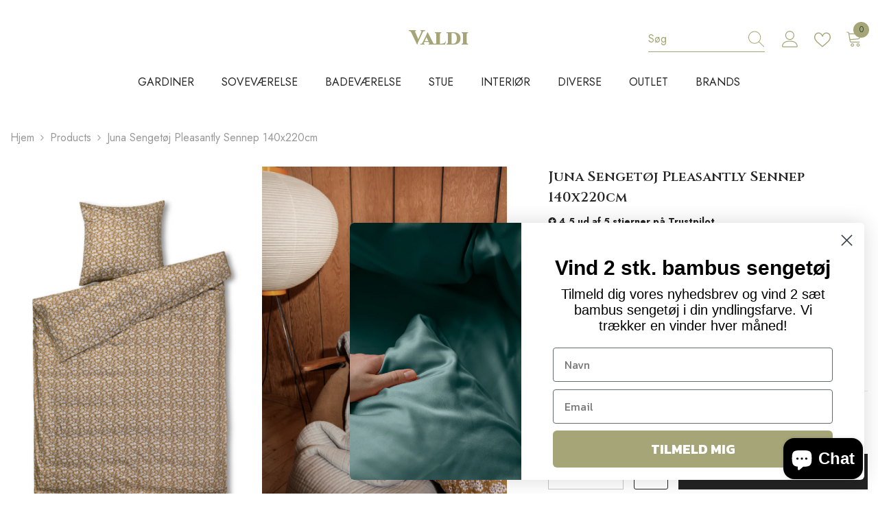

--- FILE ---
content_type: text/html; charset=utf-8
request_url: https://valdi.dk/products/juna-sengetoj-pleasantly-sennep-140x220cm
body_size: 63189
content:
<!doctype html><html class="no-js" lang="da">
    <head>
<!-- Google Tag Manager -->
<script>(function(w,d,s,l,i){w[l]=w[l]||[];w[l].push({'gtm.start':new Date().getTime(),event:'gtm.js'});var f=d.getElementsByTagName(s)[0],
j=d.createElement(s),dl=l!='dataLayer'?'&l='+l:'';j.async=true;j.src='https://www.googletagmanager.com/gtm.js?id='+i+dl;f.parentNode.insertBefore(j,f);})(window,document,'script','dataLayer','GTM-NJMQWDB');</script>
<!-- End Google Tag Manager -->
        <meta charset="utf-8">
        <meta http-equiv="X-UA-Compatible" content="IE=edge">
        <meta name="viewport" content="width=device-width,initial-scale=1">
        <meta name="theme-color" content="">
        <link rel="canonical" href="https://valdi.dk/products/juna-sengetoj-pleasantly-sennep-140x220cm" canonical-shop-url="https://valdi.dk/"><link rel="shortcut icon" href="//valdi.dk/cdn/shop/files/Valdi_32x32.png?v=1674038984" type="image/png"><link rel="preconnect" href="https://cdn.shopify.com" crossorigin>
        <title>Juna sengetøj Pleasantly sennep | 140x220 cm | Se her </title><meta name="description" content="Pleasantly sengesættet fra JUNA er både smukt og hyggeligt og lavet af 100% bomuldssatin for at sikre en blød og behagelig nattesøvn. Bestil her">

<meta property="og:site_name" content="Valdi">
<meta property="og:url" content="https://valdi.dk/products/juna-sengetoj-pleasantly-sennep-140x220cm">
<meta property="og:title" content="Juna sengetøj Pleasantly sennep | 140x220 cm | Se her">
<meta property="og:type" content="product">
<meta property="og:description" content="Pleasantly sengesættet fra JUNA er både smukt og hyggeligt og lavet af 100% bomuldssatin for at sikre en blød og behagelig nattesøvn. Bestil her"><meta property="og:image" content="http://valdi.dk/cdn/shop/products/Juna-sengetoj-Pleasantly-sennep-140x220cm.jpg?v=1682014686">
  <meta property="og:image:secure_url" content="https://valdi.dk/cdn/shop/products/Juna-sengetoj-Pleasantly-sennep-140x220cm.jpg?v=1682014686">
  <meta property="og:image:width" content="800">
  <meta property="og:image:height" content="1200"><meta property="og:price:amount" content="349,95">
  <meta property="og:price:currency" content="DKK"><meta name="twitter:card" content="summary_large_image">
<meta name="twitter:title" content="Juna sengetøj Pleasantly sennep | 140x220 cm | Se her">
<meta name="twitter:description" content="Pleasantly sengesættet fra JUNA er både smukt og hyggeligt og lavet af 100% bomuldssatin for at sikre en blød og behagelig nattesøvn. Bestil her">

        <script>window.performance && window.performance.mark && window.performance.mark('shopify.content_for_header.start');</script><meta name="facebook-domain-verification" content="jhzzzqbysqvgkk7k27dc6op7yjduya">
<meta name="google-site-verification" content="v78VLfhZp-ba645nKgS6syEvTAsToMOmlwiFHjMQhV8">
<meta id="shopify-digital-wallet" name="shopify-digital-wallet" content="/64746324215/digital_wallets/dialog">
<link rel="alternate" type="application/json+oembed" href="https://valdi.dk/products/juna-sengetoj-pleasantly-sennep-140x220cm.oembed">
<script async="async" src="/checkouts/internal/preloads.js?locale=da-DK"></script>
<script id="shopify-features" type="application/json">{"accessToken":"051fdf7c76eb66558943c43b9b152f1b","betas":["rich-media-storefront-analytics"],"domain":"valdi.dk","predictiveSearch":true,"shopId":64746324215,"locale":"da"}</script>
<script>var Shopify = Shopify || {};
Shopify.shop = "boligtest.myshopify.com";
Shopify.locale = "da";
Shopify.currency = {"active":"DKK","rate":"1.0"};
Shopify.country = "DK";
Shopify.theme = {"name":"Kopi af ella-6-6-1-theme-source","id":171183767900,"schema_name":"Ella","schema_version":"6.6.1","theme_store_id":null,"role":"main"};
Shopify.theme.handle = "null";
Shopify.theme.style = {"id":null,"handle":null};
Shopify.cdnHost = "valdi.dk/cdn";
Shopify.routes = Shopify.routes || {};
Shopify.routes.root = "/";</script>
<script type="module">!function(o){(o.Shopify=o.Shopify||{}).modules=!0}(window);</script>
<script>!function(o){function n(){var o=[];function n(){o.push(Array.prototype.slice.apply(arguments))}return n.q=o,n}var t=o.Shopify=o.Shopify||{};t.loadFeatures=n(),t.autoloadFeatures=n()}(window);</script>
<script id="shop-js-analytics" type="application/json">{"pageType":"product"}</script>
<script defer="defer" async type="module" src="//valdi.dk/cdn/shopifycloud/shop-js/modules/v2/client.init-shop-cart-sync_DCvV3KX5.da.esm.js"></script>
<script defer="defer" async type="module" src="//valdi.dk/cdn/shopifycloud/shop-js/modules/v2/chunk.common_DIrl18zW.esm.js"></script>
<script type="module">
  await import("//valdi.dk/cdn/shopifycloud/shop-js/modules/v2/client.init-shop-cart-sync_DCvV3KX5.da.esm.js");
await import("//valdi.dk/cdn/shopifycloud/shop-js/modules/v2/chunk.common_DIrl18zW.esm.js");

  window.Shopify.SignInWithShop?.initShopCartSync?.({"fedCMEnabled":true,"windoidEnabled":true});

</script>
<script>(function() {
  var isLoaded = false;
  function asyncLoad() {
    if (isLoaded) return;
    isLoaded = true;
    var urls = ["https:\/\/ecommplugins-scripts.trustpilot.com\/v2.1\/js\/header.min.js?settings=eyJrZXkiOiJnSjdkU0RWaDIyQVBkbEx5IiwicyI6InNrdSJ9\u0026v=2.5\u0026shop=boligtest.myshopify.com","https:\/\/ecommplugins-trustboxsettings.trustpilot.com\/boligtest.myshopify.com.js?settings=1693472026624\u0026shop=boligtest.myshopify.com","https:\/\/seo.apps.avada.io\/scripttag\/avada-seo-installed.js?shop=boligtest.myshopify.com","https:\/\/cdn1.avada.io\/flying-pages\/module.js?shop=boligtest.myshopify.com","https:\/\/tools.luckyorange.com\/core\/lo.js?site-id=62b9a0e7\u0026shop=boligtest.myshopify.com","https:\/\/sf-pricecalculator.extendons.com\/js\/storefront.js?shop=boligtest.myshopify.com"];
    for (var i = 0; i < urls.length; i++) {
      var s = document.createElement('script');
      s.type = 'text/javascript';
      s.async = true;
      s.src = urls[i];
      var x = document.getElementsByTagName('script')[0];
      x.parentNode.insertBefore(s, x);
    }
  };
  if(window.attachEvent) {
    window.attachEvent('onload', asyncLoad);
  } else {
    window.addEventListener('load', asyncLoad, false);
  }
})();</script>
<script id="__st">var __st={"a":64746324215,"offset":3600,"reqid":"bd8d5018-e2fb-4df0-a8ff-44e3f3f363f7-1768950261","pageurl":"valdi.dk\/products\/juna-sengetoj-pleasantly-sennep-140x220cm","u":"d0d0b24a2474","p":"product","rtyp":"product","rid":8369032364380};</script>
<script>window.ShopifyPaypalV4VisibilityTracking = true;</script>
<script id="captcha-bootstrap">!function(){'use strict';const t='contact',e='account',n='new_comment',o=[[t,t],['blogs',n],['comments',n],[t,'customer']],c=[[e,'customer_login'],[e,'guest_login'],[e,'recover_customer_password'],[e,'create_customer']],r=t=>t.map((([t,e])=>`form[action*='/${t}']:not([data-nocaptcha='true']) input[name='form_type'][value='${e}']`)).join(','),a=t=>()=>t?[...document.querySelectorAll(t)].map((t=>t.form)):[];function s(){const t=[...o],e=r(t);return a(e)}const i='password',u='form_key',d=['recaptcha-v3-token','g-recaptcha-response','h-captcha-response',i],f=()=>{try{return window.sessionStorage}catch{return}},m='__shopify_v',_=t=>t.elements[u];function p(t,e,n=!1){try{const o=window.sessionStorage,c=JSON.parse(o.getItem(e)),{data:r}=function(t){const{data:e,action:n}=t;return t[m]||n?{data:e,action:n}:{data:t,action:n}}(c);for(const[e,n]of Object.entries(r))t.elements[e]&&(t.elements[e].value=n);n&&o.removeItem(e)}catch(o){console.error('form repopulation failed',{error:o})}}const l='form_type',E='cptcha';function T(t){t.dataset[E]=!0}const w=window,h=w.document,L='Shopify',v='ce_forms',y='captcha';let A=!1;((t,e)=>{const n=(g='f06e6c50-85a8-45c8-87d0-21a2b65856fe',I='https://cdn.shopify.com/shopifycloud/storefront-forms-hcaptcha/ce_storefront_forms_captcha_hcaptcha.v1.5.2.iife.js',D={infoText:'Beskyttet af hCaptcha',privacyText:'Beskyttelse af persondata',termsText:'Vilkår'},(t,e,n)=>{const o=w[L][v],c=o.bindForm;if(c)return c(t,g,e,D).then(n);var r;o.q.push([[t,g,e,D],n]),r=I,A||(h.body.append(Object.assign(h.createElement('script'),{id:'captcha-provider',async:!0,src:r})),A=!0)});var g,I,D;w[L]=w[L]||{},w[L][v]=w[L][v]||{},w[L][v].q=[],w[L][y]=w[L][y]||{},w[L][y].protect=function(t,e){n(t,void 0,e),T(t)},Object.freeze(w[L][y]),function(t,e,n,w,h,L){const[v,y,A,g]=function(t,e,n){const i=e?o:[],u=t?c:[],d=[...i,...u],f=r(d),m=r(i),_=r(d.filter((([t,e])=>n.includes(e))));return[a(f),a(m),a(_),s()]}(w,h,L),I=t=>{const e=t.target;return e instanceof HTMLFormElement?e:e&&e.form},D=t=>v().includes(t);t.addEventListener('submit',(t=>{const e=I(t);if(!e)return;const n=D(e)&&!e.dataset.hcaptchaBound&&!e.dataset.recaptchaBound,o=_(e),c=g().includes(e)&&(!o||!o.value);(n||c)&&t.preventDefault(),c&&!n&&(function(t){try{if(!f())return;!function(t){const e=f();if(!e)return;const n=_(t);if(!n)return;const o=n.value;o&&e.removeItem(o)}(t);const e=Array.from(Array(32),(()=>Math.random().toString(36)[2])).join('');!function(t,e){_(t)||t.append(Object.assign(document.createElement('input'),{type:'hidden',name:u})),t.elements[u].value=e}(t,e),function(t,e){const n=f();if(!n)return;const o=[...t.querySelectorAll(`input[type='${i}']`)].map((({name:t})=>t)),c=[...d,...o],r={};for(const[a,s]of new FormData(t).entries())c.includes(a)||(r[a]=s);n.setItem(e,JSON.stringify({[m]:1,action:t.action,data:r}))}(t,e)}catch(e){console.error('failed to persist form',e)}}(e),e.submit())}));const S=(t,e)=>{t&&!t.dataset[E]&&(n(t,e.some((e=>e===t))),T(t))};for(const o of['focusin','change'])t.addEventListener(o,(t=>{const e=I(t);D(e)&&S(e,y())}));const B=e.get('form_key'),M=e.get(l),P=B&&M;t.addEventListener('DOMContentLoaded',(()=>{const t=y();if(P)for(const e of t)e.elements[l].value===M&&p(e,B);[...new Set([...A(),...v().filter((t=>'true'===t.dataset.shopifyCaptcha))])].forEach((e=>S(e,t)))}))}(h,new URLSearchParams(w.location.search),n,t,e,['guest_login'])})(!0,!0)}();</script>
<script integrity="sha256-4kQ18oKyAcykRKYeNunJcIwy7WH5gtpwJnB7kiuLZ1E=" data-source-attribution="shopify.loadfeatures" defer="defer" src="//valdi.dk/cdn/shopifycloud/storefront/assets/storefront/load_feature-a0a9edcb.js" crossorigin="anonymous"></script>
<script data-source-attribution="shopify.dynamic_checkout.dynamic.init">var Shopify=Shopify||{};Shopify.PaymentButton=Shopify.PaymentButton||{isStorefrontPortableWallets:!0,init:function(){window.Shopify.PaymentButton.init=function(){};var t=document.createElement("script");t.src="https://valdi.dk/cdn/shopifycloud/portable-wallets/latest/portable-wallets.da.js",t.type="module",document.head.appendChild(t)}};
</script>
<script data-source-attribution="shopify.dynamic_checkout.buyer_consent">
  function portableWalletsHideBuyerConsent(e){var t=document.getElementById("shopify-buyer-consent"),n=document.getElementById("shopify-subscription-policy-button");t&&n&&(t.classList.add("hidden"),t.setAttribute("aria-hidden","true"),n.removeEventListener("click",e))}function portableWalletsShowBuyerConsent(e){var t=document.getElementById("shopify-buyer-consent"),n=document.getElementById("shopify-subscription-policy-button");t&&n&&(t.classList.remove("hidden"),t.removeAttribute("aria-hidden"),n.addEventListener("click",e))}window.Shopify?.PaymentButton&&(window.Shopify.PaymentButton.hideBuyerConsent=portableWalletsHideBuyerConsent,window.Shopify.PaymentButton.showBuyerConsent=portableWalletsShowBuyerConsent);
</script>
<script data-source-attribution="shopify.dynamic_checkout.cart.bootstrap">document.addEventListener("DOMContentLoaded",(function(){function t(){return document.querySelector("shopify-accelerated-checkout-cart, shopify-accelerated-checkout")}if(t())Shopify.PaymentButton.init();else{new MutationObserver((function(e,n){t()&&(Shopify.PaymentButton.init(),n.disconnect())})).observe(document.body,{childList:!0,subtree:!0})}}));
</script>
<script id="sections-script" data-sections="header-navigation-plain,header-mobile" defer="defer" src="//valdi.dk/cdn/shop/t/22/compiled_assets/scripts.js?v=3720"></script>
<script>window.performance && window.performance.mark && window.performance.mark('shopify.content_for_header.end');</script>
        <style>@import url('https://fonts.googleapis.com/css?family=Jost:300,300i,400,400i,500,500i,600,600i,700,700i,800,800i&display=swap');
                @import url('https://fonts.googleapis.com/css?family=Cinzel:300,300i,400,400i,500,500i,600,600i,700,700i,800,800i&display=swap');
                    :root {
        --font-family-1: Jost;
        --font-family-2: Cinzel;

        /* Settings Body */--font-body-family: Jost;--font-body-size: 16px;--font-body-weight: 400;--body-line-height: 28px;--body-letter-spacing: 0;

        /* Settings Heading */--font-heading-family: Cinzel;--font-heading-size: 20px;--font-heading-weight: 400;--font-heading-style: normal;--heading-line-height: 24px;--heading-letter-spacing: 0;--heading-text-transform: capitalize;--heading-border-height: 1px;

        /* Menu Lv1 */--font-menu-lv1-family: Jost;--font-menu-lv1-size: 16px;--font-menu-lv1-weight: 400;--menu-lv1-line-height: 24px;--menu-lv1-letter-spacing: 0;--menu-lv1-text-transform: uppercase;

        /* Menu Lv2 */--font-menu-lv2-family: Jost;--font-menu-lv2-size: 16px;--font-menu-lv2-weight: 400;--menu-lv2-line-height: 24px;--menu-lv2-letter-spacing: 0;--menu-lv2-text-transform: capitalize;

        /* Menu Lv3 */--font-menu-lv3-family: Jost;--font-menu-lv3-size: 16px;--font-menu-lv3-weight: 400;--menu-lv3-line-height: 24px;--menu-lv3-letter-spacing: 0;--menu-lv3-text-transform: capitalize;

        /* Mega Menu Lv2 */--font-mega-menu-lv2-family: Jost;--font-mega-menu-lv2-size: 16px;--font-mega-menu-lv2-weight: 400;--font-mega-menu-lv2-style: normal;--mega-menu-lv2-line-height: 20px;--mega-menu-lv2-letter-spacing: 0;--mega-menu-lv2-text-transform: uppercase;

        /* Mega Menu Lv3 */--font-mega-menu-lv3-family: Jost;--font-mega-menu-lv3-size: 16px;--font-mega-menu-lv3-weight: 400;--mega-menu-lv3-line-height: 24px;--mega-menu-lv3-letter-spacing: 0;--mega-menu-lv3-text-transform: capitalize;

        /* Product Card Title */--product-title-font: Jost;--product-title-font-size : 16px;--product-title-font-weight : 400;--product-title-line-height: 26px;--product-title-letter-spacing: 0;--product-title-line-text : 2;--product-title-text-transform : capitalize;--product-title-margin-bottom: 11px;

        /* Product Card Vendor */--product-vendor-font: Jost;--product-vendor-font-size : 14px;--product-vendor-font-weight : 400;--product-vendor-font-style : normal;--product-vendor-line-height: 24px;--product-vendor-letter-spacing: 0;--product-vendor-text-transform : uppercase;--product-vendor-margin-bottom: 3px;--product-vendor-margin-top: 0px;

        /* Product Card Price */--product-price-font: Jost;--product-price-font-size : 16px;--product-price-font-weight : 600;--product-price-line-height: 22px;--product-price-letter-spacing: 0;--product-price-margin-top: 0px;--product-price-margin-bottom: 13px;

        /* Product Card Badge */--badge-font: Jost;--badge-font-size : 14px;--badge-font-weight : 400;--badge-text-transform : capitalize;--badge-letter-spacing: .02em;--badge-line-height: 20px;--badge-border-radius: 0px;--badge-padding-top: 0px;--badge-padding-bottom: 0px;--badge-padding-left-right: 8px;--badge-postion-top: 15px;--badge-postion-left-right: 15px;

        /* Product Quickview */
        --product-quickview-font-size : 14px; --product-quickview-line-height: 23px; --product-quickview-border-radius: 1px; --product-quickview-padding-top: 7px; --product-quickview-padding-bottom: 8px; --product-quickview-padding-left-right: 25px; --product-quickview-sold-out-product: #e95144;--product-quickview-box-shadow: none;/* Blog Card Tile */--blog-title-font: Jost;--blog-title-font-size : 18px; --blog-title-font-weight : 700; --blog-title-line-height: 36px; --blog-title-letter-spacing: .02em; --blog-title-text-transform : capitalize;

        /* Blog Card Info (Date, Author) */--blog-info-font: Jost;--blog-info-font-size : 14px; --blog-info-font-weight : 400; --blog-info-line-height: 22px; --blog-info-letter-spacing: .02em; --blog-info-text-transform : uppercase;

        /* Button 1 */--btn-1-font-family: Jost;--btn-1-font-size: 16px; --btn-1-font-weight: 500; --btn-1-text-transform: uppercase; --btn-1-line-height: 24px; --btn-1-letter-spacing: 0; --btn-1-text-align: center; --btn-1-border-radius: 0px; --btn-1-border-width: 1px; --btn-1-border-style: solid; --btn-1-padding-top: 11px; --btn-1-padding-bottom: 12px; --btn-1-horizontal-length: 0px; --btn-1-vertical-length: 0px; --btn-1-blur-radius: 0px; --btn-1-spread: 0px;
        --btn-1-inset: ;/* Button 2 */--btn-2-font-family: Cinzel;--btn-2-font-size: 16px; --btn-2-font-weight: 700; --btn-2-text-transform: uppercase; --btn-2-line-height: 24px; --btn-2-letter-spacing: .05em; --btn-2-text-align: center; --btn-2-border-radius: 0px; --btn-2-border-width: 1px; --btn-2-border-style: solid; --btn-2-padding-top: 20px; --btn-2-padding-bottom: 20px; --btn-2-horizontal-length: 0px; --btn-2-vertical-length: 0px; --btn-2-blur-radius: 0px; --btn-2-spread: 0px;
        --btn-2-inset: ;/* Button 3 */--btn-3-font-family: Jost;--btn-3-font-size: 16px; --btn-3-font-weight: 500; --btn-3-text-transform: uppercase; --btn-3-line-height: 24px; --btn-3-letter-spacing: 0; --btn-3-text-align: center; --btn-3-border-radius: 0px; --btn-3-border-width: 1px; --btn-3-border-style: solid; --btn-3-padding-top: 12px; --btn-3-padding-bottom: 11px; --btn-3-horizontal-length: 0px; --btn-3-vertical-length: 0px; --btn-3-blur-radius: 0px; --btn-3-spread: 0px;
        --btn-3-inset: ;/* Footer Heading */--footer-heading-font-family: Jost;--footer-heading-font-size : 18px; --footer-heading-font-weight : 600; --footer-heading-line-height : 22px; --footer-heading-letter-spacing : 0; --footer-heading-text-transform : capitalize;

        /* Footer Link */--footer-link-font-family: Jost;--footer-link-font-size : 16px; --footer-link-font-weight : ; --footer-link-line-height : 35px; --footer-link-letter-spacing : 0; --footer-link-text-transform : capitalize;

        /* Page Title */--font-page-title-family: Jost;--font-page-title-size: 24px; --font-page-title-weight: 400; --font-page-title-style: normal; --page-title-line-height: 20px; --page-title-letter-spacing: .02em; --page-title-text-transform: uppercase;

        /* Font Product Tab Title */
        --font-tab-type-1: Jost; --font-tab-type-2: Cinzel;

        /* Text Size */
        --text-size-font-size : 10px; --text-size-font-weight : 400; --text-size-line-height : 22px; --text-size-letter-spacing : 0; --text-size-text-transform : uppercase; --text-size-color : #787878;

        /* Font Weight */
        --font-weight-normal: 400; --font-weight-medium: 500; --font-weight-semibold: 600; --font-weight-bold: 700; --font-weight-bolder: 800; --font-weight-black: 900;

        /* Radio Button */
        --form-label-checkbox-before-bg: #fff; --form-label-checkbox-before-border: #cecece; --form-label-checkbox-before-bg-checked: #000;

        /* Conatiner */
        --body-custom-width-container: 1800px;

        /* Layout Boxed */
        --color-background-layout-boxed: #f8f8f8;/* Arrow */
        --position-horizontal-slick-arrow: 15px;

        /* General Color*/
        --color-text: #232323; --color-text2: #969696; --color-global: #232323; --color-white: #FFFFFF; --color-grey: #868686; --color-black: #202020; --color-base-text-rgb: 35, 35, 35; --color-base-text2-rgb: 150, 150, 150; --color-background: #ffffff; --color-background-rgb: 255, 255, 255; --color-background-overylay: rgba(255, 255, 255, 0.9); --color-base-accent-text: ; --color-base-accent-1: ; --color-base-accent-2: ; --color-link: #232323; --color-link-hover: #232323; --color-error: #D93333; --color-error-bg: #FCEEEE; --color-success: #5A5A5A; --color-success-bg: #DFF0D8; --color-info: #202020; --color-info-bg: #FFF2DD; --color-link-underline: rgba(35, 35, 35, 0.5); --color-breadcrumb: #999999; --colors-breadcrumb-hover: #232323;--colors-breadcrumb-active: #999999; --border-global: #e6e6e6; --bg-global: #fafafa; --bg-planceholder: #fafafa; --color-warning: #fff; --bg-warning: #e0b252; --color-background-10 : #e9e9e9; --color-background-20 : #d3d3d3; --color-background-30 : #bdbdbd; --color-background-50 : #919191; --color-background-global : #919191;

        /* Arrow Color */
        --arrow-color: #191919; --arrow-background-color: #fff; --arrow-border-color: #ffffff;--arrow-color-hover: #ffffff;--arrow-background-color-hover: #232323;--arrow-border-color-hover: #232323;--arrow-width: 50px;--arrow-height: 50px;--arrow-size: 35px;--arrow-size-icon: 22px;--arrow-border-radius: 8%;--arrow-border-width: 1px;--arrow-width-half: -25px;

        /* Pagination Color */
        --pagination-item-color: #3c3c3c; --pagination-item-color-active: #3c3c3c; --pagination-item-bg-color: #fff;--pagination-item-bg-color-active: #fff;--pagination-item-border-color: #fff;--pagination-item-border-color-active: #3c3c3c;--pagination-arrow-color: #3c3c3c;--pagination-arrow-color-active: #3c3c3c;--pagination-arrow-bg-color: #fff;--pagination-arrow-bg-color-active: #fff;--pagination-arrow-border-color: #fff;--pagination-arrow-border-color-active: #fff;

        /* Dots Color */
        --dots-color: rgba(0,0,0,0);--dots-border-color: #868686;--dots-color-active: #000000;--dots-border-color-active: #000000;--dots-style2-background-opacity: #00000050;--dots-width: 12px;--dots-height: 12px;

        /* Button Color */
        --btn-1-color: #FFFFFF;--btn-1-bg: #000000;--btn-1-border: #000000;--btn-1-color-hover: #000000;--btn-1-bg-hover: #ffffff;--btn-1-border-hover: #000000;
        --btn-2-color: #232323;--btn-2-bg: #FFFFFF;--btn-2-border: #727272;--btn-2-color-hover: #FFFFFF;--btn-2-bg-hover: #232323;--btn-2-border-hover: #232323;
        --btn-3-color: #FFFFFF;--btn-3-bg: #e9514b;--btn-3-border: #e9514b;--btn-3-color-hover: #ffffff;--btn-3-bg-hover: #e9514b;--btn-3-border-hover: #e9514b;
        --anchor-transition: all ease .3s;--bg-white: #ffffff;--bg-black: #000000;--bg-grey: #808080;--icon: var(--color-text);--text-cart: #3c3c3c;--duration-short: 100ms;--duration-default: 350ms;--duration-long: 500ms;--form-input-bg: #ffffff;--form-input-border: #c7c7c7;--form-input-color: #232323;--form-input-placeholder: #868686;--form-label: #232323;

        --new-badge-color: #232323;--new-badge-bg: #ffffff;--sale-badge-color: #ffffff;--sale-badge-bg: #cc4058;--sold-out-badge-color: #ffffff;--sold-out-badge-bg: #c1c1c1;--custom-badge-color: #ffffff;--custom-badge-bg: #232323;--bundle-badge-color: #ffffff;--bundle-badge-bg: #2e4b31;
        
        --product-title-color : #232323;--product-title-color-hover : #8b714a;--product-vendor-color : #232323;--product-price-color : #232323;--product-sale-price-color : #e95144;--product-compare-price-color : #8c8c8c;--product-countdown-color : #c12e48;--product-countdown-bg-color : #ffffff;

        --product-swatch-border : #cbcbcb;--product-swatch-border-active : #232323;--product-swatch-width : 40px;--product-swatch-height : 40px;--product-swatch-border-radius : 0px;--product-swatch-color-width : 40px;--product-swatch-color-height : 40px;--product-swatch-color-border-radius : 20px;

        --product-wishlist-color : #000000;--product-wishlist-bg : #fff;--product-wishlist-border : transparent;--product-wishlist-color-added : #ffffff;--product-wishlist-bg-added : #000000;--product-wishlist-border-added : transparent;--product-compare-color : #000000;--product-compare-bg : #FFFFFF;--product-compare-color-added : #D12442; --product-compare-bg-added : #FFFFFF; --product-hot-stock-text-color : #d62828; --product-quick-view-color : #232323; --product-cart-image-fit : contain; --product-title-variant-font-size: 16px;--product-quick-view-bg : #ffffff;--product-quick-view-bg-above-button: rgba(255, 255, 255, 0.7);--product-quick-view-color-hover : #232323;--product-quick-view-bg-hover : #ffffff;--product-action-color : #ffffff;--product-action-bg : #2e4b31;--product-action-border : #2e4b31;--product-action-color-hover : #2e4b31;--product-action-bg-hover : #fff;--product-action-border-hover : #2e4b31;

        /* Multilevel Category Filter */
        --color-label-multiLevel-categories: #232323;--bg-label-multiLevel-categories: #fff;--color-button-multiLevel-categories: #fff;--bg-button-multiLevel-categories: #ff8b21;--border-button-multiLevel-categories: #ff736b;--hover-color-button-multiLevel-categories: #fff;--hover-bg-button-multiLevel-categories: #ff8b21;--cart-item-bg : #ffffff;--cart-item-border : #e8e8e8;--cart-item-border-width : 1px;--cart-item-border-style : solid;--free-shipping-height : 10px;--free-shipping-border-radius : 20px;--free-shipping-color : #727272; --free-shipping-bg : #ededed;--free-shipping-bg-1: #f44336;--free-shipping-bg-2: #ffc206;--free-shipping-bg-3: #69c69c;--free-shipping-bg-4: #69c69c; --free-shipping-min-height : 20.0px;--w-product-swatch-custom: 30px;--h-product-swatch-custom: 30px;--w-product-swatch-custom-mb: 20px;--h-product-swatch-custom-mb: 20px;--font-size-product-swatch-more: 12px;--swatch-border : #cbcbcb;--swatch-border-active : #232323;

        --variant-size: #232323;--variant-size-border: #e7e7e7;--variant-size-bg: #ffffff;--variant-size-hover: #ffffff;--variant-size-border-hover: #232323;--variant-size-bg-hover: #232323;--variant-bg : #ffffff; --variant-color : #232323; --variant-bg-active : #ffffff; --variant-color-active : #232323;

        --fontsize-text-social: 12px;
        --page-content-distance: 64px;--sidebar-content-distance: 40px;--button-transition-ease: cubic-bezier(.25,.46,.45,.94);

        /* Loading Spinner Color */
        --spinner-top-color: #fc0; --spinner-right-color: #4dd4c6; --spinner-bottom-color: #f00; --spinner-left-color: #f6f6f6;

        /* Product Card Marquee */
        --product-marquee-background-color: ;--product-marquee-text-color: #FFFFFF;--product-marquee-text-size: 14px;--product-marquee-text-mobile-size: 14px;--product-marquee-text-weight: 400;--product-marquee-text-transform: none;--product-marquee-text-style: italic;--product-marquee-speed: ; --product-marquee-line-height: calc(var(--product-marquee-text-mobile-size) * 1.5);
    }
</style>
        <link href="//valdi.dk/cdn/shop/t/22/assets/base.css?v=15186876630527182481722675397" rel="stylesheet" type="text/css" media="all" />
<link href="//valdi.dk/cdn/shop/t/22/assets/animated.css?v=91884483947907798981722675388" rel="stylesheet" type="text/css" media="all" />
<link href="//valdi.dk/cdn/shop/t/22/assets/component-card.css?v=105615536702400533911722675425" rel="stylesheet" type="text/css" media="all" />
<link href="//valdi.dk/cdn/shop/t/22/assets/component-loading-overlay.css?v=23413779889692260311722675468" rel="stylesheet" type="text/css" media="all" />
<link href="//valdi.dk/cdn/shop/t/22/assets/component-loading-banner.css?v=54989585009056051491722675467" rel="stylesheet" type="text/css" media="all" />
<link href="//valdi.dk/cdn/shop/t/22/assets/component-quick-cart.css?v=63370866881490003141722675499" rel="stylesheet" type="text/css" media="all" />
<link rel="stylesheet" href="//valdi.dk/cdn/shop/t/22/assets/vendor.css?v=164616260963476715651722675620" media="print" onload="this.media='all'">
<noscript><link href="//valdi.dk/cdn/shop/t/22/assets/vendor.css?v=164616260963476715651722675620" rel="stylesheet" type="text/css" media="all" /></noscript>



<link href="//valdi.dk/cdn/shop/t/22/assets/component-predictive-search.css?v=110628222596022886011722675484" rel="stylesheet" type="text/css" media="all" />
<link rel="stylesheet" href="//valdi.dk/cdn/shop/t/22/assets/component-newsletter.css?v=111617043413587308161722675479" media="print" onload="this.media='all'">
<link rel="stylesheet" href="//valdi.dk/cdn/shop/t/22/assets/component-slider.css?v=37888473738646685221722675518" media="print" onload="this.media='all'">
<link rel="stylesheet" href="//valdi.dk/cdn/shop/t/22/assets/component-list-social.css?v=102044711114163579551722675466" media="print" onload="this.media='all'"><noscript><link href="//valdi.dk/cdn/shop/t/22/assets/component-newsletter.css?v=111617043413587308161722675479" rel="stylesheet" type="text/css" media="all" /></noscript>
<noscript><link href="//valdi.dk/cdn/shop/t/22/assets/component-slider.css?v=37888473738646685221722675518" rel="stylesheet" type="text/css" media="all" /></noscript>
<noscript><link href="//valdi.dk/cdn/shop/t/22/assets/component-list-social.css?v=102044711114163579551722675466" rel="stylesheet" type="text/css" media="all" /></noscript>

<style type="text/css">
	.nav-title-mobile {display: none;}.list-menu--disclosure{display: none;position: absolute;min-width: 100%;width: 22rem;background-color: var(--bg-white);box-shadow: 0 1px 4px 0 rgb(0 0 0 / 15%);padding: 5px 0 5px 20px;opacity: 0;visibility: visible;pointer-events: none;transition: opacity var(--duration-default) ease, transform var(--duration-default) ease;}.list-menu--disclosure-2{margin-left: calc(100% - 15px);z-index: 2;top: -5px;}.list-menu--disclosure:focus {outline: none;}.list-menu--disclosure.localization-selector {max-height: 18rem;overflow: auto;width: 10rem;padding: 0.5rem;}.js menu-drawer > details > summary::before, .js menu-drawer > details[open]:not(.menu-opening) > summary::before {content: '';position: absolute;cursor: default;width: 100%;height: calc(100vh - 100%);height: calc(var(--viewport-height, 100vh) - (var(--header-bottom-position, 100%)));top: 100%;left: 0;background: var(--color-foreground-50);opacity: 0;visibility: hidden;z-index: 2;transition: opacity var(--duration-default) ease,visibility var(--duration-default) ease;}menu-drawer > details[open] > summary::before {visibility: visible;opacity: 1;}.menu-drawer {position: absolute;transform: translateX(-100%);visibility: hidden;z-index: 3;left: 0;top: 100%;width: 100%;max-width: calc(100vw - 4rem);padding: 0;border: 0.1rem solid var(--color-background-10);border-left: 0;border-bottom: 0;background-color: var(--bg-white);overflow-x: hidden;}.js .menu-drawer {height: calc(100vh - 100%);height: calc(var(--viewport-height, 100vh) - (var(--header-bottom-position, 100%)));}.js details[open] > .menu-drawer, .js details[open] > .menu-drawer__submenu {transition: transform var(--duration-default) ease, visibility var(--duration-default) ease;}.no-js details[open] > .menu-drawer, .js details[open].menu-opening > .menu-drawer, details[open].menu-opening > .menu-drawer__submenu {transform: translateX(0);visibility: visible;}@media screen and (min-width: 750px) {.menu-drawer {width: 40rem;}.no-js .menu-drawer {height: auto;}}.menu-drawer__inner-container {position: relative;height: 100%;}.menu-drawer__navigation-container {display: grid;grid-template-rows: 1fr auto;align-content: space-between;overflow-y: auto;height: 100%;}.menu-drawer__navigation {padding: 0 0 5.6rem 0;}.menu-drawer__inner-submenu {height: 100%;overflow-x: hidden;overflow-y: auto;}.no-js .menu-drawer__navigation {padding: 0;}.js .menu-drawer__menu li {width: 100%;border-bottom: 1px solid #e6e6e6;overflow: hidden;}.menu-drawer__menu-item{line-height: var(--body-line-height);letter-spacing: var(--body-letter-spacing);padding: 10px 20px 10px 15px;cursor: pointer;display: flex;align-items: center;justify-content: space-between;}.menu-drawer__menu-item .label{display: inline-block;vertical-align: middle;font-size: calc(var(--font-body-size) - 4px);font-weight: var(--font-weight-normal);letter-spacing: var(--body-letter-spacing);height: 20px;line-height: 20px;margin: 0 0 0 10px;padding: 0 5px;text-transform: uppercase;text-align: center;position: relative;}.menu-drawer__menu-item .label:before{content: "";position: absolute;border: 5px solid transparent;top: 50%;left: -9px;transform: translateY(-50%);}.menu-drawer__menu-item > .icon{width: 24px;height: 24px;margin: 0 10px 0 0;}.menu-drawer__menu-item > .symbol {position: absolute;right: 20px;top: 50%;transform: translateY(-50%);display: flex;align-items: center;justify-content: center;font-size: 0;pointer-events: none;}.menu-drawer__menu-item > .symbol .icon{width: 14px;height: 14px;opacity: .6;}.menu-mobile-icon .menu-drawer__menu-item{justify-content: flex-start;}.no-js .menu-drawer .menu-drawer__menu-item > .symbol {display: none;}.js .menu-drawer__submenu {position: absolute;top: 0;width: 100%;bottom: 0;left: 0;background-color: var(--bg-white);z-index: 1;transform: translateX(100%);visibility: hidden;}.js .menu-drawer__submenu .menu-drawer__submenu {overflow-y: auto;}.menu-drawer__close-button {display: block;width: 100%;padding: 10px 15px;background-color: transparent;border: none;background: #f6f8f9;position: relative;}.menu-drawer__close-button .symbol{position: absolute;top: auto;left: 20px;width: auto;height: 22px;z-index: 10;display: flex;align-items: center;justify-content: center;font-size: 0;pointer-events: none;}.menu-drawer__close-button .icon {display: inline-block;vertical-align: middle;width: 18px;height: 18px;transform: rotate(180deg);}.menu-drawer__close-button .text{max-width: calc(100% - 50px);white-space: nowrap;overflow: hidden;text-overflow: ellipsis;display: inline-block;vertical-align: top;width: 100%;margin: 0 auto;}.no-js .menu-drawer__close-button {display: none;}.menu-drawer__utility-links {padding: 2rem;}.menu-drawer__account {display: inline-flex;align-items: center;text-decoration: none;padding: 1.2rem;margin-left: -1.2rem;font-size: 1.4rem;}.menu-drawer__account .icon-account {height: 2rem;width: 2rem;margin-right: 1rem;}.menu-drawer .list-social {justify-content: flex-start;margin-left: -1.25rem;margin-top: 2rem;}.menu-drawer .list-social:empty {display: none;}.menu-drawer .list-social__link {padding: 1.3rem 1.25rem;}

	/* Style General */
	.d-block{display: block}.d-inline-block{display: inline-block}.d-flex{display: flex}.d-none {display: none}.d-grid{display: grid}.ver-alg-mid {vertical-align: middle}.ver-alg-top{vertical-align: top}
	.flex-jc-start{justify-content:flex-start}.flex-jc-end{justify-content:flex-end}.flex-jc-center{justify-content:center}.flex-jc-between{justify-content:space-between}.flex-jc-stretch{justify-content:stretch}.flex-align-start{align-items: flex-start}.flex-align-center{align-items: center}.flex-align-end{align-items: flex-end}.flex-align-stretch{align-items:stretch}.flex-wrap{flex-wrap: wrap}.flex-nowrap{flex-wrap: nowrap}.fd-row{flex-direction:row}.fd-row-reverse{flex-direction:row-reverse}.fd-column{flex-direction:column}.fd-column-reverse{flex-direction:column-reverse}.fg-0{flex-grow:0}.fs-0{flex-shrink:0}.gap-15{gap:15px}.gap-30{gap:30px}.gap-col-30{column-gap:30px}
	.p-relative{position:relative}.p-absolute{position:absolute}.p-static{position:static}.p-fixed{position:fixed;}
	.zi-1{z-index:1}.zi-2{z-index:2}.zi-3{z-index:3}.zi-5{z-index:5}.zi-6{z-index:6}.zi-7{z-index:7}.zi-9{z-index:9}.zi-10{z-index:10}.zi-99{z-index:99} .zi-100{z-index:100} .zi-101{z-index:101}
	.top-0{top:0}.top-100{top:100%}.top-auto{top:auto}.left-0{left:0}.left-auto{left:auto}.right-0{right:0}.right-auto{right:auto}.bottom-0{bottom:0}
	.middle-y{top:50%;transform:translateY(-50%)}.middle-x{left:50%;transform:translateX(-50%)}
	.opacity-0{opacity:0}.opacity-1{opacity:1}
	.o-hidden{overflow:hidden}.o-visible{overflow:visible}.o-unset{overflow:unset}.o-x-hidden{overflow-x:hidden}.o-y-auto{overflow-y:auto;}
	.pt-0{padding-top:0}.pt-2{padding-top:2px}.pt-5{padding-top:5px}.pt-10{padding-top:10px}.pt-10-imp{padding-top:10px !important}.pt-12{padding-top:12px}.pt-16{padding-top:16px}.pt-20{padding-top:20px}.pt-24{padding-top:24px}.pt-30{padding-top:30px}.pt-32{padding-top:32px}.pt-36{padding-top:36px}.pt-48{padding-top:48px}.pb-0{padding-bottom:0}.pb-5{padding-bottom:5px}.pb-10{padding-bottom:10px}.pb-10-imp{padding-bottom:10px !important}.pb-12{padding-bottom:12px}.pb-15{padding-bottom:15px}.pb-16{padding-bottom:16px}.pb-18{padding-bottom:18px}.pb-20{padding-bottom:20px}.pb-24{padding-bottom:24px}.pb-32{padding-bottom:32px}.pb-40{padding-bottom:40px}.pb-48{padding-bottom:48px}.pb-50{padding-bottom:50px}.pb-80{padding-bottom:80px}.pb-84{padding-bottom:84px}.pr-0{padding-right:0}.pr-5{padding-right: 5px}.pr-10{padding-right:10px}.pr-20{padding-right:20px}.pr-24{padding-right:24px}.pr-30{padding-right:30px}.pr-36{padding-right:36px}.pr-80{padding-right:80px}.pl-0{padding-left:0}.pl-12{padding-left:12px}.pl-20{padding-left:20px}.pl-24{padding-left:24px}.pl-36{padding-left:36px}.pl-48{padding-left:48px}.pl-52{padding-left:52px}.pl-80{padding-left:80px}.p-zero{padding:0}
	.m-lr-auto{margin:0 auto}.m-zero{margin:0}.ml-auto{margin-left:auto}.ml-0{margin-left:0}.ml-5{margin-left:5px}.ml-15{margin-left:15px}.ml-20{margin-left:20px}.ml-30{margin-left:30px}.mr-auto{margin-right:auto}.mr-0{margin-right:0}.mr-5{margin-right:5px}.mr-10{margin-right:10px}.mr-20{margin-right:20px}.mr-30{margin-right:30px}.mt-0{margin-top: 0}.mt-10{margin-top: 10px}.mt-15{margin-top: 15px}.mt-20{margin-top: 20px}.mt-25{margin-top: 25px}.mt-30{margin-top: 30px}.mt-40{margin-top: 40px}.mt-45{margin-top: 45px}.mb-0{margin-bottom: 0}.mb-5{margin-bottom: 5px}.mb-10{margin-bottom: 10px}.mb-15{margin-bottom: 15px}.mb-18{margin-bottom: 18px}.mb-20{margin-bottom: 20px}.mb-30{margin-bottom: 30px}
	.h-0{height:0}.h-100{height:100%}.h-100v{height:100vh}.h-auto{height:auto}.mah-100{max-height:100%}.mih-15{min-height: 15px}.mih-none{min-height: unset}.lih-15{line-height: 15px}
	.w-50pc{width:50%}.w-100{width:100%}.w-100v{width:100vw}.maw-100{max-width:100%}.maw-300{max-width:300px}.maw-480{max-width: 480px}.maw-780{max-width: 780px}.w-auto{width:auto}.minw-auto{min-width: auto}.min-w-100{min-width: 100px}
	.float-l{float:left}.float-r{float:right}
	.b-zero{border:none}.br-50p{border-radius:50%}.br-zero{border-radius:0}.br-2{border-radius:2px}.bg-none{background: none}
	.stroke-w-0{stroke-width: 0px}.stroke-w-1h{stroke-width: 0.5px}.stroke-w-1{stroke-width: 1px}.stroke-w-3{stroke-width: 3px}.stroke-w-5{stroke-width: 5px}.stroke-w-7 {stroke-width: 7px}.stroke-w-10 {stroke-width: 10px}.stroke-w-12 {stroke-width: 12px}.stroke-w-15 {stroke-width: 15px}.stroke-w-20 {stroke-width: 20px}.stroke-w-25 {stroke-width: 25px}.stroke-w-30{stroke-width: 30px}.stroke-w-32 {stroke-width: 32px}.stroke-w-40 {stroke-width: 40px}
	.w-21{width: 21px}.w-23{width: 23px}.w-24{width: 24px}.h-22{height: 22px}.h-23{height: 23px}.h-24{height: 24px}.w-h-16{width: 16px;height: 16px}.w-h-17{width: 17px;height: 17px}.w-h-18 {width: 18px;height: 18px}.w-h-19{width: 19px;height: 19px}.w-h-20 {width: 20px;height: 20px}.w-h-21{width: 21px;height: 21px}.w-h-22 {width: 22px;height: 22px}.w-h-23{width: 23px;height: 23px}.w-h-24 {width: 24px;height: 24px}.w-h-25 {width: 25px;height: 25px}.w-h-26 {width: 26px;height: 26px}.w-h-27 {width: 27px;height: 27px}.w-h-28 {width: 28px;height: 28px}.w-h-29 {width: 29px;height: 29px}.w-h-30 {width: 30px;height: 30px}.w-h-31 {width: 31px;height: 31px}.w-h-32 {width: 32px;height: 32px}.w-h-33 {width: 33px;height: 33px}.w-h-34 {width: 34px;height: 34px}.w-h-35 {width: 35px;height: 35px}.w-h-36 {width: 36px;height: 36px}.w-h-37 {width: 37px;height: 37px}
	.txt-d-none{text-decoration:none}.txt-d-underline{text-decoration:underline}.txt-u-o-1{text-underline-offset: 1px}.txt-u-o-2{text-underline-offset: 2px}.txt-u-o-3{text-underline-offset: 3px}.txt-u-o-4{text-underline-offset: 4px}.txt-u-o-5{text-underline-offset: 5px}.txt-u-o-6{text-underline-offset: 6px}.txt-u-o-8{text-underline-offset: 8px}.txt-u-o-12{text-underline-offset: 12px}.txt-t-up{text-transform:uppercase}.txt-t-cap{text-transform:capitalize}
	.ft-0{font-size: 0}.ft-16{font-size: 16px}.ls-0{letter-spacing: 0}.ls-02{letter-spacing: 0.2em}.ls-05{letter-spacing: 0.5em}.ft-i{font-style: italic}
	.button-effect svg{transition: 0.3s}.button-effect:hover svg{transform: rotate(180deg)}
	.icon-effect:hover svg {transform: scale(1.15)}.icon-effect:hover .icon-search-1 {transform: rotate(-90deg) scale(1.15)}
	.link-effect > span:after, .link-effect > .text__icon:after{content: "";position: absolute;bottom: -2px;left: 0;height: 1px;width: 100%;transform: scaleX(0);transition: transform var(--duration-default) ease-out;transform-origin: right}
	.link-effect > .text__icon:after{ bottom: 0 }
	.link-effect > span:hover:after, .link-effect > .text__icon:hover:after{transform: scaleX(1);transform-origin: left}
	@media (min-width: 1025px){
		.pl-lg-80{padding-left:80px}.pr-lg-80{padding-right:80px}
	}
</style>
        <script src="//valdi.dk/cdn/shop/t/22/assets/vendor.js?v=37601539231953232631722675622" type="text/javascript"></script>
<script src="//valdi.dk/cdn/shop/t/22/assets/global.js?v=118703033798460989741722675551" type="text/javascript"></script>
<script src="//valdi.dk/cdn/shop/t/22/assets/lazysizes.min.js?v=122719776364282065531722675587" type="text/javascript"></script>
<!-- <script src="//valdi.dk/cdn/shop/t/22/assets/menu.js?v=49849284315874639661722675589" type="text/javascript"></script> --><script src="//valdi.dk/cdn/shop/t/22/assets/predictive-search.js?v=124506955346823196171722675593" defer="defer"></script>

<script>
    window.lazySizesConfig = window.lazySizesConfig || {};
    lazySizesConfig.loadMode = 1;
    window.lazySizesConfig.init = false;
    lazySizes.init();

    window.rtl_slick = false;
    window.mobile_menu = 'default';
    window.money_format = '{{amount_with_comma_separator}} kr';
    window.shop_currency = 'DKK';
    window.currencySymbol ="kr.";
    window.show_multiple_currencies = false;
    window.routes = {
        root: '',
        cart: '/cart',
        cart_add_url: '/cart/add',
        cart_change_url: '/cart/change',
        cart_update_url: '/cart/update',
        collection_all: '/collections/all',
        predictive_search_url: '/search/suggest',
        search_url: '/search'
    }; 
    window.button_load_more = {
        default: `Se mere`,
        loading: `Indlæser...`,
        view_all: `Se alle kollektioner`,
        no_more: `Ikke flere produkter`
    };
    window.after_add_to_cart = {
        type: 'quick_cart',
        message: `blev tilføjet til kurven`
    };
    window.variant_image_group_quick_view = false;
    window.quick_view = {
        show: false,
        show_mb: true
    };
    window.quick_shop = {
        show: true,
        see_details: `Se alle detaljer`,
    };
    window.quick_cart = {
        show: true
    };
    window.cartStrings = {
        error: `Der opstod en fejl under opdatering af din indkøbskurv. Prøv igen.`,
        quantityError: `Du kan kun lægge [antal] af denne vare i indkøbskurven.`,
        addProductOutQuantity: `Du kan kun tilføje [maxQuantity] af denne vare til din kurv`,
        addProductOutQuantity2: `Dette antal af varen er utilstrækkelig`,
        cartErrorMessage: `Translation missing: da.sections.cart.cart_quantity_error_prefix`,
        soldoutText: `Udsolgt`,
        alreadyText: `Alle`,
        items: `Vare`,
        item: `vare`,
    };
    window.variantStrings = {
        addToCart: `Læg i indkøbskurv`,
        addingToCart: `Tilføjer til kurv`,
        addedToCart: `Til`,
        submit: `Indsend`,
        soldOut: `Udsolgt`,
        unavailable: `Ikke tilgængelig`,
        soldOut_message: `Denne variant er udsolgt`,
        unavailable_message: `Denne variant er ikke tilgængelig`,
        addToCart_message: `Du skal vælge mindst ét produkt at tilføje`,
        select: `Vælg variant`,
        preOrder: `Forudbestil`,
        add: `Tilføj`,
        unavailable_with_option: ``,
        hide_variants_unavailable: false
    };
    window.inventory_text = {
        hotStock: `Skynd dig, kun [inventory] tilbage`,
        hotStock2: `Skynd dig, kun [inventory] tilbage`,
        warningQuantity: `Maksimal mængde: [inventory]`,
        inStock: `På lager`,
        outOfStock: `Udsolgt`,
        manyInStock: `Fjernlager`,
        show_options: `Vis varianter`,
        hide_options: `Skjul varianter`,
        adding : `Tilføjer`,
        thank_you : `Mange tak`,
        add_more : `Tilføj mere`,
        cart_feedback : `Tilføjet`
    };
    
        
            window.free_shipping_price = 599;
        
        window.free_shipping_text = {
            free_shipping_message: `Gratis fragt for alle ordre over`,
            free_shipping_message_1: `Du kan få gratis fragt!`,
            free_shipping_message_2:`Kun`,
            free_shipping_message_3: ` væk fra`,
            free_shipping_message_4: `Gratis fragt`,
            free_shipping_1: `Gratis`,
            free_shipping_2: `Bestemmes`
        };
    
    
        window.notify_me = {
            show: false
        };
    
    
    window.compare = {
        show: false,
        add: `Tilføj til sammenligning`,
        added: `Tilføjet til sammenligning`,
        message: `Du skal vælge mindst to produkter for at sammenligne`
    };
    window.wishlist = {
        show: true,
        add: `Tilføj til ønskeliste`,
        added: `Tilføj til ønske liste`,
        empty: `Du har ingen produkter i din ønskeliste`,
        continue_shopping: `Fortsæt med at shoppe`
    };
    window.pagination = {
        style: 2,
        next: `Næste side`,
        prev: `Forrige side`
    }
    window.countdown = {
        text: `Limited-Time Offers, End in:`,
        day: `D`,
        hour: `H`,
        min: `M`,
        sec: `S`,
        day_2: `Dage`,
        hour_2: `Timer`,
        min_2: `Minutter`,
        sec_2: `Sekunder`,
        days: `Dage`,
        hours: `Timer`,
        mins: `Minutter`,
        secs: `Sekunder`,
        d: ``,
        h: ``,
        m: ``,
        s: ``
    };
    window.customer_view = {
        text: `[number] kunder ser dette produkt`
    };

    
        window.arrows = {
            icon_next: `<button type="button" class="slick-next" aria-label="Next" role="button"><svg role="img" xmlns="http://www.w3.org/2000/svg" viewBox="0 0 24 24"><path d="M 7.75 1.34375 L 6.25 2.65625 L 14.65625 12 L 6.25 21.34375 L 7.75 22.65625 L 16.75 12.65625 L 17.34375 12 L 16.75 11.34375 Z"></path></svg></button>`,
            icon_prev: `<button type="button" class="slick-prev" aria-label="Previous" role="button"><svg role="img" xmlns="http://www.w3.org/2000/svg" viewBox="0 0 24 24"><path d="M 7.75 1.34375 L 6.25 2.65625 L 14.65625 12 L 6.25 21.34375 L 7.75 22.65625 L 16.75 12.65625 L 17.34375 12 L 16.75 11.34375 Z"></path></svg></button>`
        }
    

    window.dynamic_browser_title = {
        show: true,
        text: ''
    };
    
    window.show_more_btn_text = {
        show_more: `Vis flere`,
        show_less: `Vis mindre`,
        show_all: `Vis alle`,
    };

    function getCookie(cname) {
        let name = cname + "=";
        let decodedCookie = decodeURIComponent(document.cookie);
        let ca = decodedCookie.split(';');
        for(let i = 0; i <ca.length; i++) {
          let c = ca[i];
          while (c.charAt(0) == ' ') {
            c = c.substring(1);
          }
          if (c.indexOf(name) == 0) {
            return c.substring(name.length, c.length);
          }
        }
        return "";
    }
    
    const cookieAnnouncemenClosed = getCookie('announcement');
    window.announcementClosed = cookieAnnouncemenClosed === 'closed'
</script>

        <script>document.documentElement.className = document.documentElement.className.replace('no-js', 'js');</script><!--CPC-->
  <script src='https://cdn-assets.custompricecalculator.com/shopify/calculator.js'></script>
<!-- BEGIN app block: shopify://apps/klaviyo-email-marketing-sms/blocks/klaviyo-onsite-embed/2632fe16-c075-4321-a88b-50b567f42507 -->












  <script async src="https://static.klaviyo.com/onsite/js/Razde5/klaviyo.js?company_id=Razde5"></script>
  <script>!function(){if(!window.klaviyo){window._klOnsite=window._klOnsite||[];try{window.klaviyo=new Proxy({},{get:function(n,i){return"push"===i?function(){var n;(n=window._klOnsite).push.apply(n,arguments)}:function(){for(var n=arguments.length,o=new Array(n),w=0;w<n;w++)o[w]=arguments[w];var t="function"==typeof o[o.length-1]?o.pop():void 0,e=new Promise((function(n){window._klOnsite.push([i].concat(o,[function(i){t&&t(i),n(i)}]))}));return e}}})}catch(n){window.klaviyo=window.klaviyo||[],window.klaviyo.push=function(){var n;(n=window._klOnsite).push.apply(n,arguments)}}}}();</script>

  
    <script id="viewed_product">
      if (item == null) {
        var _learnq = _learnq || [];

        var MetafieldReviews = null
        var MetafieldYotpoRating = null
        var MetafieldYotpoCount = null
        var MetafieldLooxRating = null
        var MetafieldLooxCount = null
        var okendoProduct = null
        var okendoProductReviewCount = null
        var okendoProductReviewAverageValue = null
        try {
          // The following fields are used for Customer Hub recently viewed in order to add reviews.
          // This information is not part of __kla_viewed. Instead, it is part of __kla_viewed_reviewed_items
          MetafieldReviews = {};
          MetafieldYotpoRating = null
          MetafieldYotpoCount = null
          MetafieldLooxRating = null
          MetafieldLooxCount = null

          okendoProduct = null
          // If the okendo metafield is not legacy, it will error, which then requires the new json formatted data
          if (okendoProduct && 'error' in okendoProduct) {
            okendoProduct = null
          }
          okendoProductReviewCount = okendoProduct ? okendoProduct.reviewCount : null
          okendoProductReviewAverageValue = okendoProduct ? okendoProduct.reviewAverageValue : null
        } catch (error) {
          console.error('Error in Klaviyo onsite reviews tracking:', error);
        }

        var item = {
          Name: "Juna sengetøj Pleasantly sennep 140x220cm",
          ProductID: 8369032364380,
          Categories: ["Black Week","Juna","Juna Sengetøj","Mest populære produkter","Nyeste produkter","Products","Sengetøj","Soveværelse"],
          ImageURL: "https://valdi.dk/cdn/shop/products/Juna-sengetoj-Pleasantly-sennep-140x220cm_grande.jpg?v=1682014686",
          URL: "https://valdi.dk/products/juna-sengetoj-pleasantly-sennep-140x220cm",
          Brand: "Juna",
          Price: "349,95 kr",
          Value: "349,95",
          CompareAtPrice: "549,00 kr"
        };
        _learnq.push(['track', 'Viewed Product', item]);
        _learnq.push(['trackViewedItem', {
          Title: item.Name,
          ItemId: item.ProductID,
          Categories: item.Categories,
          ImageUrl: item.ImageURL,
          Url: item.URL,
          Metadata: {
            Brand: item.Brand,
            Price: item.Price,
            Value: item.Value,
            CompareAtPrice: item.CompareAtPrice
          },
          metafields:{
            reviews: MetafieldReviews,
            yotpo:{
              rating: MetafieldYotpoRating,
              count: MetafieldYotpoCount,
            },
            loox:{
              rating: MetafieldLooxRating,
              count: MetafieldLooxCount,
            },
            okendo: {
              rating: okendoProductReviewAverageValue,
              count: okendoProductReviewCount,
            }
          }
        }]);
      }
    </script>
  




  <script>
    window.klaviyoReviewsProductDesignMode = false
  </script>







<!-- END app block --><script src="https://cdn.shopify.com/extensions/e8878072-2f6b-4e89-8082-94b04320908d/inbox-1254/assets/inbox-chat-loader.js" type="text/javascript" defer="defer"></script>
<link href="https://monorail-edge.shopifysvc.com" rel="dns-prefetch">
<script>(function(){if ("sendBeacon" in navigator && "performance" in window) {try {var session_token_from_headers = performance.getEntriesByType('navigation')[0].serverTiming.find(x => x.name == '_s').description;} catch {var session_token_from_headers = undefined;}var session_cookie_matches = document.cookie.match(/_shopify_s=([^;]*)/);var session_token_from_cookie = session_cookie_matches && session_cookie_matches.length === 2 ? session_cookie_matches[1] : "";var session_token = session_token_from_headers || session_token_from_cookie || "";function handle_abandonment_event(e) {var entries = performance.getEntries().filter(function(entry) {return /monorail-edge.shopifysvc.com/.test(entry.name);});if (!window.abandonment_tracked && entries.length === 0) {window.abandonment_tracked = true;var currentMs = Date.now();var navigation_start = performance.timing.navigationStart;var payload = {shop_id: 64746324215,url: window.location.href,navigation_start,duration: currentMs - navigation_start,session_token,page_type: "product"};window.navigator.sendBeacon("https://monorail-edge.shopifysvc.com/v1/produce", JSON.stringify({schema_id: "online_store_buyer_site_abandonment/1.1",payload: payload,metadata: {event_created_at_ms: currentMs,event_sent_at_ms: currentMs}}));}}window.addEventListener('pagehide', handle_abandonment_event);}}());</script>
<script id="web-pixels-manager-setup">(function e(e,d,r,n,o){if(void 0===o&&(o={}),!Boolean(null===(a=null===(i=window.Shopify)||void 0===i?void 0:i.analytics)||void 0===a?void 0:a.replayQueue)){var i,a;window.Shopify=window.Shopify||{};var t=window.Shopify;t.analytics=t.analytics||{};var s=t.analytics;s.replayQueue=[],s.publish=function(e,d,r){return s.replayQueue.push([e,d,r]),!0};try{self.performance.mark("wpm:start")}catch(e){}var l=function(){var e={modern:/Edge?\/(1{2}[4-9]|1[2-9]\d|[2-9]\d{2}|\d{4,})\.\d+(\.\d+|)|Firefox\/(1{2}[4-9]|1[2-9]\d|[2-9]\d{2}|\d{4,})\.\d+(\.\d+|)|Chrom(ium|e)\/(9{2}|\d{3,})\.\d+(\.\d+|)|(Maci|X1{2}).+ Version\/(15\.\d+|(1[6-9]|[2-9]\d|\d{3,})\.\d+)([,.]\d+|)( \(\w+\)|)( Mobile\/\w+|) Safari\/|Chrome.+OPR\/(9{2}|\d{3,})\.\d+\.\d+|(CPU[ +]OS|iPhone[ +]OS|CPU[ +]iPhone|CPU IPhone OS|CPU iPad OS)[ +]+(15[._]\d+|(1[6-9]|[2-9]\d|\d{3,})[._]\d+)([._]\d+|)|Android:?[ /-](13[3-9]|1[4-9]\d|[2-9]\d{2}|\d{4,})(\.\d+|)(\.\d+|)|Android.+Firefox\/(13[5-9]|1[4-9]\d|[2-9]\d{2}|\d{4,})\.\d+(\.\d+|)|Android.+Chrom(ium|e)\/(13[3-9]|1[4-9]\d|[2-9]\d{2}|\d{4,})\.\d+(\.\d+|)|SamsungBrowser\/([2-9]\d|\d{3,})\.\d+/,legacy:/Edge?\/(1[6-9]|[2-9]\d|\d{3,})\.\d+(\.\d+|)|Firefox\/(5[4-9]|[6-9]\d|\d{3,})\.\d+(\.\d+|)|Chrom(ium|e)\/(5[1-9]|[6-9]\d|\d{3,})\.\d+(\.\d+|)([\d.]+$|.*Safari\/(?![\d.]+ Edge\/[\d.]+$))|(Maci|X1{2}).+ Version\/(10\.\d+|(1[1-9]|[2-9]\d|\d{3,})\.\d+)([,.]\d+|)( \(\w+\)|)( Mobile\/\w+|) Safari\/|Chrome.+OPR\/(3[89]|[4-9]\d|\d{3,})\.\d+\.\d+|(CPU[ +]OS|iPhone[ +]OS|CPU[ +]iPhone|CPU IPhone OS|CPU iPad OS)[ +]+(10[._]\d+|(1[1-9]|[2-9]\d|\d{3,})[._]\d+)([._]\d+|)|Android:?[ /-](13[3-9]|1[4-9]\d|[2-9]\d{2}|\d{4,})(\.\d+|)(\.\d+|)|Mobile Safari.+OPR\/([89]\d|\d{3,})\.\d+\.\d+|Android.+Firefox\/(13[5-9]|1[4-9]\d|[2-9]\d{2}|\d{4,})\.\d+(\.\d+|)|Android.+Chrom(ium|e)\/(13[3-9]|1[4-9]\d|[2-9]\d{2}|\d{4,})\.\d+(\.\d+|)|Android.+(UC? ?Browser|UCWEB|U3)[ /]?(15\.([5-9]|\d{2,})|(1[6-9]|[2-9]\d|\d{3,})\.\d+)\.\d+|SamsungBrowser\/(5\.\d+|([6-9]|\d{2,})\.\d+)|Android.+MQ{2}Browser\/(14(\.(9|\d{2,})|)|(1[5-9]|[2-9]\d|\d{3,})(\.\d+|))(\.\d+|)|K[Aa][Ii]OS\/(3\.\d+|([4-9]|\d{2,})\.\d+)(\.\d+|)/},d=e.modern,r=e.legacy,n=navigator.userAgent;return n.match(d)?"modern":n.match(r)?"legacy":"unknown"}(),u="modern"===l?"modern":"legacy",c=(null!=n?n:{modern:"",legacy:""})[u],f=function(e){return[e.baseUrl,"/wpm","/b",e.hashVersion,"modern"===e.buildTarget?"m":"l",".js"].join("")}({baseUrl:d,hashVersion:r,buildTarget:u}),m=function(e){var d=e.version,r=e.bundleTarget,n=e.surface,o=e.pageUrl,i=e.monorailEndpoint;return{emit:function(e){var a=e.status,t=e.errorMsg,s=(new Date).getTime(),l=JSON.stringify({metadata:{event_sent_at_ms:s},events:[{schema_id:"web_pixels_manager_load/3.1",payload:{version:d,bundle_target:r,page_url:o,status:a,surface:n,error_msg:t},metadata:{event_created_at_ms:s}}]});if(!i)return console&&console.warn&&console.warn("[Web Pixels Manager] No Monorail endpoint provided, skipping logging."),!1;try{return self.navigator.sendBeacon.bind(self.navigator)(i,l)}catch(e){}var u=new XMLHttpRequest;try{return u.open("POST",i,!0),u.setRequestHeader("Content-Type","text/plain"),u.send(l),!0}catch(e){return console&&console.warn&&console.warn("[Web Pixels Manager] Got an unhandled error while logging to Monorail."),!1}}}}({version:r,bundleTarget:l,surface:e.surface,pageUrl:self.location.href,monorailEndpoint:e.monorailEndpoint});try{o.browserTarget=l,function(e){var d=e.src,r=e.async,n=void 0===r||r,o=e.onload,i=e.onerror,a=e.sri,t=e.scriptDataAttributes,s=void 0===t?{}:t,l=document.createElement("script"),u=document.querySelector("head"),c=document.querySelector("body");if(l.async=n,l.src=d,a&&(l.integrity=a,l.crossOrigin="anonymous"),s)for(var f in s)if(Object.prototype.hasOwnProperty.call(s,f))try{l.dataset[f]=s[f]}catch(e){}if(o&&l.addEventListener("load",o),i&&l.addEventListener("error",i),u)u.appendChild(l);else{if(!c)throw new Error("Did not find a head or body element to append the script");c.appendChild(l)}}({src:f,async:!0,onload:function(){if(!function(){var e,d;return Boolean(null===(d=null===(e=window.Shopify)||void 0===e?void 0:e.analytics)||void 0===d?void 0:d.initialized)}()){var d=window.webPixelsManager.init(e)||void 0;if(d){var r=window.Shopify.analytics;r.replayQueue.forEach((function(e){var r=e[0],n=e[1],o=e[2];d.publishCustomEvent(r,n,o)})),r.replayQueue=[],r.publish=d.publishCustomEvent,r.visitor=d.visitor,r.initialized=!0}}},onerror:function(){return m.emit({status:"failed",errorMsg:"".concat(f," has failed to load")})},sri:function(e){var d=/^sha384-[A-Za-z0-9+/=]+$/;return"string"==typeof e&&d.test(e)}(c)?c:"",scriptDataAttributes:o}),m.emit({status:"loading"})}catch(e){m.emit({status:"failed",errorMsg:(null==e?void 0:e.message)||"Unknown error"})}}})({shopId: 64746324215,storefrontBaseUrl: "https://valdi.dk",extensionsBaseUrl: "https://extensions.shopifycdn.com/cdn/shopifycloud/web-pixels-manager",monorailEndpoint: "https://monorail-edge.shopifysvc.com/unstable/produce_batch",surface: "storefront-renderer",enabledBetaFlags: ["2dca8a86"],webPixelsConfigList: [{"id":"3558572380","configuration":"{\"accountID\":\"Razde5\",\"webPixelConfig\":\"eyJlbmFibGVBZGRlZFRvQ2FydEV2ZW50cyI6IHRydWV9\"}","eventPayloadVersion":"v1","runtimeContext":"STRICT","scriptVersion":"524f6c1ee37bacdca7657a665bdca589","type":"APP","apiClientId":123074,"privacyPurposes":["ANALYTICS","MARKETING"],"dataSharingAdjustments":{"protectedCustomerApprovalScopes":["read_customer_address","read_customer_email","read_customer_name","read_customer_personal_data","read_customer_phone"]}},{"id":"932086108","configuration":"{\"config\":\"{\\\"pixel_id\\\":\\\"G-N1PK4240C4\\\",\\\"target_country\\\":\\\"DK\\\",\\\"gtag_events\\\":[{\\\"type\\\":\\\"search\\\",\\\"action_label\\\":[\\\"G-N1PK4240C4\\\",\\\"AW-10951820525\\\/GlwCCNjs4uUDEO2JnuYo\\\"]},{\\\"type\\\":\\\"begin_checkout\\\",\\\"action_label\\\":[\\\"G-N1PK4240C4\\\",\\\"AW-10951820525\\\/XclBCNXs4uUDEO2JnuYo\\\"]},{\\\"type\\\":\\\"view_item\\\",\\\"action_label\\\":[\\\"G-N1PK4240C4\\\",\\\"AW-10951820525\\\/imirCM_s4uUDEO2JnuYo\\\",\\\"MC-BBRMD3MNVQ\\\"]},{\\\"type\\\":\\\"purchase\\\",\\\"action_label\\\":[\\\"G-N1PK4240C4\\\",\\\"AW-10951820525\\\/47cKCMzs4uUDEO2JnuYo\\\",\\\"MC-BBRMD3MNVQ\\\"]},{\\\"type\\\":\\\"page_view\\\",\\\"action_label\\\":[\\\"G-N1PK4240C4\\\",\\\"AW-10951820525\\\/vGl8CMns4uUDEO2JnuYo\\\",\\\"MC-BBRMD3MNVQ\\\"]},{\\\"type\\\":\\\"add_payment_info\\\",\\\"action_label\\\":[\\\"G-N1PK4240C4\\\",\\\"AW-10951820525\\\/WBR1CNvs4uUDEO2JnuYo\\\"]},{\\\"type\\\":\\\"add_to_cart\\\",\\\"action_label\\\":[\\\"G-N1PK4240C4\\\",\\\"AW-10951820525\\\/BrfvCNLs4uUDEO2JnuYo\\\"]}],\\\"enable_monitoring_mode\\\":false}\"}","eventPayloadVersion":"v1","runtimeContext":"OPEN","scriptVersion":"b2a88bafab3e21179ed38636efcd8a93","type":"APP","apiClientId":1780363,"privacyPurposes":[],"dataSharingAdjustments":{"protectedCustomerApprovalScopes":["read_customer_address","read_customer_email","read_customer_name","read_customer_personal_data","read_customer_phone"]}},{"id":"424214876","configuration":"{\"pixel_id\":\"923976911893893\",\"pixel_type\":\"facebook_pixel\",\"metaapp_system_user_token\":\"-\"}","eventPayloadVersion":"v1","runtimeContext":"OPEN","scriptVersion":"ca16bc87fe92b6042fbaa3acc2fbdaa6","type":"APP","apiClientId":2329312,"privacyPurposes":["ANALYTICS","MARKETING","SALE_OF_DATA"],"dataSharingAdjustments":{"protectedCustomerApprovalScopes":["read_customer_address","read_customer_email","read_customer_name","read_customer_personal_data","read_customer_phone"]}},{"id":"377192796","configuration":"{\"siteId\":\"62b9a0e7\",\"environment\":\"production\",\"isPlusUser\":\"false\"}","eventPayloadVersion":"v1","runtimeContext":"STRICT","scriptVersion":"d38a2000dcd0eb072d7eed6a88122b6b","type":"APP","apiClientId":187969,"privacyPurposes":["ANALYTICS","MARKETING"],"capabilities":["advanced_dom_events"],"dataSharingAdjustments":{"protectedCustomerApprovalScopes":[]}},{"id":"shopify-app-pixel","configuration":"{}","eventPayloadVersion":"v1","runtimeContext":"STRICT","scriptVersion":"0450","apiClientId":"shopify-pixel","type":"APP","privacyPurposes":["ANALYTICS","MARKETING"]},{"id":"shopify-custom-pixel","eventPayloadVersion":"v1","runtimeContext":"LAX","scriptVersion":"0450","apiClientId":"shopify-pixel","type":"CUSTOM","privacyPurposes":["ANALYTICS","MARKETING"]}],isMerchantRequest: false,initData: {"shop":{"name":"Valdi","paymentSettings":{"currencyCode":"DKK"},"myshopifyDomain":"boligtest.myshopify.com","countryCode":"DK","storefrontUrl":"https:\/\/valdi.dk"},"customer":null,"cart":null,"checkout":null,"productVariants":[{"price":{"amount":349.95,"currencyCode":"DKK"},"product":{"title":"Juna sengetøj Pleasantly sennep 140x220cm","vendor":"Juna","id":"8369032364380","untranslatedTitle":"Juna sengetøj Pleasantly sennep 140x220cm","url":"\/products\/juna-sengetoj-pleasantly-sennep-140x220cm","type":"Sengetøj"},"id":"46499081290076","image":{"src":"\/\/valdi.dk\/cdn\/shop\/products\/Juna-sengetoj-Pleasantly-sennep-140x220cm.jpg?v=1682014686"},"sku":"636337","title":"140x220cm","untranslatedTitle":"140x220cm"}],"purchasingCompany":null},},"https://valdi.dk/cdn","fcfee988w5aeb613cpc8e4bc33m6693e112",{"modern":"","legacy":""},{"shopId":"64746324215","storefrontBaseUrl":"https:\/\/valdi.dk","extensionBaseUrl":"https:\/\/extensions.shopifycdn.com\/cdn\/shopifycloud\/web-pixels-manager","surface":"storefront-renderer","enabledBetaFlags":"[\"2dca8a86\"]","isMerchantRequest":"false","hashVersion":"fcfee988w5aeb613cpc8e4bc33m6693e112","publish":"custom","events":"[[\"page_viewed\",{}],[\"product_viewed\",{\"productVariant\":{\"price\":{\"amount\":349.95,\"currencyCode\":\"DKK\"},\"product\":{\"title\":\"Juna sengetøj Pleasantly sennep 140x220cm\",\"vendor\":\"Juna\",\"id\":\"8369032364380\",\"untranslatedTitle\":\"Juna sengetøj Pleasantly sennep 140x220cm\",\"url\":\"\/products\/juna-sengetoj-pleasantly-sennep-140x220cm\",\"type\":\"Sengetøj\"},\"id\":\"46499081290076\",\"image\":{\"src\":\"\/\/valdi.dk\/cdn\/shop\/products\/Juna-sengetoj-Pleasantly-sennep-140x220cm.jpg?v=1682014686\"},\"sku\":\"636337\",\"title\":\"140x220cm\",\"untranslatedTitle\":\"140x220cm\"}}]]"});</script><script>
  window.ShopifyAnalytics = window.ShopifyAnalytics || {};
  window.ShopifyAnalytics.meta = window.ShopifyAnalytics.meta || {};
  window.ShopifyAnalytics.meta.currency = 'DKK';
  var meta = {"product":{"id":8369032364380,"gid":"gid:\/\/shopify\/Product\/8369032364380","vendor":"Juna","type":"Sengetøj","handle":"juna-sengetoj-pleasantly-sennep-140x220cm","variants":[{"id":46499081290076,"price":34995,"name":"Juna sengetøj Pleasantly sennep 140x220cm - 140x220cm","public_title":"140x220cm","sku":"636337"}],"remote":false},"page":{"pageType":"product","resourceType":"product","resourceId":8369032364380,"requestId":"bd8d5018-e2fb-4df0-a8ff-44e3f3f363f7-1768950261"}};
  for (var attr in meta) {
    window.ShopifyAnalytics.meta[attr] = meta[attr];
  }
</script>
<script class="analytics">
  (function () {
    var customDocumentWrite = function(content) {
      var jquery = null;

      if (window.jQuery) {
        jquery = window.jQuery;
      } else if (window.Checkout && window.Checkout.$) {
        jquery = window.Checkout.$;
      }

      if (jquery) {
        jquery('body').append(content);
      }
    };

    var hasLoggedConversion = function(token) {
      if (token) {
        return document.cookie.indexOf('loggedConversion=' + token) !== -1;
      }
      return false;
    }

    var setCookieIfConversion = function(token) {
      if (token) {
        var twoMonthsFromNow = new Date(Date.now());
        twoMonthsFromNow.setMonth(twoMonthsFromNow.getMonth() + 2);

        document.cookie = 'loggedConversion=' + token + '; expires=' + twoMonthsFromNow;
      }
    }

    var trekkie = window.ShopifyAnalytics.lib = window.trekkie = window.trekkie || [];
    if (trekkie.integrations) {
      return;
    }
    trekkie.methods = [
      'identify',
      'page',
      'ready',
      'track',
      'trackForm',
      'trackLink'
    ];
    trekkie.factory = function(method) {
      return function() {
        var args = Array.prototype.slice.call(arguments);
        args.unshift(method);
        trekkie.push(args);
        return trekkie;
      };
    };
    for (var i = 0; i < trekkie.methods.length; i++) {
      var key = trekkie.methods[i];
      trekkie[key] = trekkie.factory(key);
    }
    trekkie.load = function(config) {
      trekkie.config = config || {};
      trekkie.config.initialDocumentCookie = document.cookie;
      var first = document.getElementsByTagName('script')[0];
      var script = document.createElement('script');
      script.type = 'text/javascript';
      script.onerror = function(e) {
        var scriptFallback = document.createElement('script');
        scriptFallback.type = 'text/javascript';
        scriptFallback.onerror = function(error) {
                var Monorail = {
      produce: function produce(monorailDomain, schemaId, payload) {
        var currentMs = new Date().getTime();
        var event = {
          schema_id: schemaId,
          payload: payload,
          metadata: {
            event_created_at_ms: currentMs,
            event_sent_at_ms: currentMs
          }
        };
        return Monorail.sendRequest("https://" + monorailDomain + "/v1/produce", JSON.stringify(event));
      },
      sendRequest: function sendRequest(endpointUrl, payload) {
        // Try the sendBeacon API
        if (window && window.navigator && typeof window.navigator.sendBeacon === 'function' && typeof window.Blob === 'function' && !Monorail.isIos12()) {
          var blobData = new window.Blob([payload], {
            type: 'text/plain'
          });

          if (window.navigator.sendBeacon(endpointUrl, blobData)) {
            return true;
          } // sendBeacon was not successful

        } // XHR beacon

        var xhr = new XMLHttpRequest();

        try {
          xhr.open('POST', endpointUrl);
          xhr.setRequestHeader('Content-Type', 'text/plain');
          xhr.send(payload);
        } catch (e) {
          console.log(e);
        }

        return false;
      },
      isIos12: function isIos12() {
        return window.navigator.userAgent.lastIndexOf('iPhone; CPU iPhone OS 12_') !== -1 || window.navigator.userAgent.lastIndexOf('iPad; CPU OS 12_') !== -1;
      }
    };
    Monorail.produce('monorail-edge.shopifysvc.com',
      'trekkie_storefront_load_errors/1.1',
      {shop_id: 64746324215,
      theme_id: 171183767900,
      app_name: "storefront",
      context_url: window.location.href,
      source_url: "//valdi.dk/cdn/s/trekkie.storefront.cd680fe47e6c39ca5d5df5f0a32d569bc48c0f27.min.js"});

        };
        scriptFallback.async = true;
        scriptFallback.src = '//valdi.dk/cdn/s/trekkie.storefront.cd680fe47e6c39ca5d5df5f0a32d569bc48c0f27.min.js';
        first.parentNode.insertBefore(scriptFallback, first);
      };
      script.async = true;
      script.src = '//valdi.dk/cdn/s/trekkie.storefront.cd680fe47e6c39ca5d5df5f0a32d569bc48c0f27.min.js';
      first.parentNode.insertBefore(script, first);
    };
    trekkie.load(
      {"Trekkie":{"appName":"storefront","development":false,"defaultAttributes":{"shopId":64746324215,"isMerchantRequest":null,"themeId":171183767900,"themeCityHash":"17950378940861017568","contentLanguage":"da","currency":"DKK","eventMetadataId":"f6135a84-ca1d-477e-bacf-51137284a24a"},"isServerSideCookieWritingEnabled":true,"monorailRegion":"shop_domain","enabledBetaFlags":["65f19447"]},"Session Attribution":{},"S2S":{"facebookCapiEnabled":true,"source":"trekkie-storefront-renderer","apiClientId":580111}}
    );

    var loaded = false;
    trekkie.ready(function() {
      if (loaded) return;
      loaded = true;

      window.ShopifyAnalytics.lib = window.trekkie;

      var originalDocumentWrite = document.write;
      document.write = customDocumentWrite;
      try { window.ShopifyAnalytics.merchantGoogleAnalytics.call(this); } catch(error) {};
      document.write = originalDocumentWrite;

      window.ShopifyAnalytics.lib.page(null,{"pageType":"product","resourceType":"product","resourceId":8369032364380,"requestId":"bd8d5018-e2fb-4df0-a8ff-44e3f3f363f7-1768950261","shopifyEmitted":true});

      var match = window.location.pathname.match(/checkouts\/(.+)\/(thank_you|post_purchase)/)
      var token = match? match[1]: undefined;
      if (!hasLoggedConversion(token)) {
        setCookieIfConversion(token);
        window.ShopifyAnalytics.lib.track("Viewed Product",{"currency":"DKK","variantId":46499081290076,"productId":8369032364380,"productGid":"gid:\/\/shopify\/Product\/8369032364380","name":"Juna sengetøj Pleasantly sennep 140x220cm - 140x220cm","price":"349.95","sku":"636337","brand":"Juna","variant":"140x220cm","category":"Sengetøj","nonInteraction":true,"remote":false},undefined,undefined,{"shopifyEmitted":true});
      window.ShopifyAnalytics.lib.track("monorail:\/\/trekkie_storefront_viewed_product\/1.1",{"currency":"DKK","variantId":46499081290076,"productId":8369032364380,"productGid":"gid:\/\/shopify\/Product\/8369032364380","name":"Juna sengetøj Pleasantly sennep 140x220cm - 140x220cm","price":"349.95","sku":"636337","brand":"Juna","variant":"140x220cm","category":"Sengetøj","nonInteraction":true,"remote":false,"referer":"https:\/\/valdi.dk\/products\/juna-sengetoj-pleasantly-sennep-140x220cm"});
      }
    });


        var eventsListenerScript = document.createElement('script');
        eventsListenerScript.async = true;
        eventsListenerScript.src = "//valdi.dk/cdn/shopifycloud/storefront/assets/shop_events_listener-3da45d37.js";
        document.getElementsByTagName('head')[0].appendChild(eventsListenerScript);

})();</script>
  <script>
  if (!window.ga || (window.ga && typeof window.ga !== 'function')) {
    window.ga = function ga() {
      (window.ga.q = window.ga.q || []).push(arguments);
      if (window.Shopify && window.Shopify.analytics && typeof window.Shopify.analytics.publish === 'function') {
        window.Shopify.analytics.publish("ga_stub_called", {}, {sendTo: "google_osp_migration"});
      }
      console.error("Shopify's Google Analytics stub called with:", Array.from(arguments), "\nSee https://help.shopify.com/manual/promoting-marketing/pixels/pixel-migration#google for more information.");
    };
    if (window.Shopify && window.Shopify.analytics && typeof window.Shopify.analytics.publish === 'function') {
      window.Shopify.analytics.publish("ga_stub_initialized", {}, {sendTo: "google_osp_migration"});
    }
  }
</script>
<script
  defer
  src="https://valdi.dk/cdn/shopifycloud/perf-kit/shopify-perf-kit-3.0.4.min.js"
  data-application="storefront-renderer"
  data-shop-id="64746324215"
  data-render-region="gcp-us-east1"
  data-page-type="product"
  data-theme-instance-id="171183767900"
  data-theme-name="Ella"
  data-theme-version="6.6.1"
  data-monorail-region="shop_domain"
  data-resource-timing-sampling-rate="10"
  data-shs="true"
  data-shs-beacon="true"
  data-shs-export-with-fetch="true"
  data-shs-logs-sample-rate="1"
  data-shs-beacon-endpoint="https://valdi.dk/api/collect"
></script>
</head>
<!-- Start e-maerket widget --><script type="text/javascript" src="https://widget.emaerket.dk/js/53d3d453cdd492c3db5c5ea2a2d76ddb" async></script><!-- // end e-maerket widget -->
    <body class="template-product body-custom-width  size_varriant_style_2  product-card-layout-01  enable_button_disable_arrows enable_text_color_title hide_compare_homepage quick_shop_option_1 show_image_loading disable_currencies" allow-transparency>
        <div class="body-content-wrapper">
          <!-- Google Tag Manager (noscript) -->
<noscript><iframe src="https://www.googletagmanager.com/ns.html?id=GTM-NJMQWDB"
height="0" width="0" style="display:none;visibility:hidden"></iframe></noscript>
<!-- End Google Tag Manager (noscript) -->
            <a class="skip-to-content-link button visually-hidden" href="#MainContent">Gå til indhold</a>
            
            <!-- BEGIN sections: header-group -->
<div id="shopify-section-sections--23341418545500__announcement-bar" class="shopify-section shopify-section-group-header-group"></div><div id="shopify-section-sections--23341418545500__e5c19152-ea4b-41c4-a854-ba35df9ee09a" class="shopify-section shopify-section-group-header-group section-header-basic"><link href="//valdi.dk/cdn/shop/t/22/assets/component-header-basic.css?v=165977243561241080801722675453" rel="stylesheet" type="text/css" media="all" />
<header class="header header-basic header-basic--transparent" style="--spacing-l-r: 0px; --bg-color: #ffffff; --p-top: 36px; --p-bottom: 9px">
    <div class="container container-1770">
        <div class="header-basic__content"><div class="header-basic__item header-basic__item--conversion_group"><div class="header-top--left header__language_currency clearfix" style="--la-cu-color: #ffffff; --text-color: #ffffff">
                                <div class="header-top-right-group header-language_currency"><div class="top-language-currency"></div></div>
                            </div></div><div class="header-basic__item header-basic__item--logo"><div class="header-top--center clearfix">
                                <div class="header__logo" style="--logo-width: auto; --logo-svg-width: 80px; --logo-font-size: 30px; --logo-font-weight: 900; --logo-color: #a6a578">
                                    <div class="header__heading">
                                        <a href="/" class="header__heading-link focus-inset"><span class="h2 capitalize">Valdi</span></a></div>
                                </div>
                            </div></div><div class="header-basic__item header-basic__item--function_group"><div class="header-top--right header__icons clearfix">
                                
                                    <details-modal class="header__iconItem header__search" style="--search-color: #a6a578; --bg-search-color: rgba(0,0,0,0); --search-icon-color: #a6a578; --search-border-color: #a6a578"><predictive-search class="search-modal__form" data-loading-text="Indlæser..." data-product-to-show="3"><details class="search_details">
                                            <summary class="header__search-full" aria-haspopup="dialog" aria-label="Søg">
                                                <button type="button" class="header-search-close" aria-label="Luk"><svg xmlns="http://www.w3.org/2000/svg" viewBox="0 0 48 48" ><path d="M 38.982422 6.9707031 A 2.0002 2.0002 0 0 0 37.585938 7.5859375 L 24 21.171875 L 10.414062 7.5859375 A 2.0002 2.0002 0 0 0 8.9785156 6.9804688 A 2.0002 2.0002 0 0 0 7.5859375 10.414062 L 21.171875 24 L 7.5859375 37.585938 A 2.0002 2.0002 0 1 0 10.414062 40.414062 L 24 26.828125 L 37.585938 40.414062 A 2.0002 2.0002 0 1 0 40.414062 37.585938 L 26.828125 24 L 40.414062 10.414062 A 2.0002 2.0002 0 0 0 38.982422 6.9707031 z"/></svg></button>
                                                <form action="/search" method="get" role="search" class="search search-modal__form">
                                                    <div class="field">
                                                        <input class="search__input field__input form-input-placeholder" id="Search-In-Modal-Basic" type="search" name="q" value="" placeholder="Søg" autocomplete="off"role="combobox" aria-expanded="false" aria-owns="predictive-search-results-list" aria-controls="predictive-search-results-list" aria-haspopup="listbox" aria-autocomplete="list" autocorrect="off" autocomplete="off" autocapitalize="off" spellcheck="false">
                                                        <input type="hidden" name="options[prefix]" value="last">
                                                        <input type="hidden" name="type" value="product">
                                                        <label class="field__label hiddenLabels" for="Search-In-Modal-Basic">Søg</label>
                                                        <button class="button search__button field__button focus-inset" aria-label="Søg"><svg role="img" class="icon-search" x="0px" y="0px" viewBox="0 0 512 512" style="enable-background:new 0 0 512 512" xml:space="preserve"><g><g><path d="M508.875,493.792L353.089,338.005c32.358-35.927,52.245-83.296,52.245-135.339C405.333,90.917,314.417,0,202.667,0 S0,90.917,0,202.667s90.917,202.667,202.667,202.667c52.043,0,99.411-19.887,135.339-52.245l155.786,155.786 c2.083,2.083,4.813,3.125,7.542,3.125c2.729,0,5.458-1.042,7.542-3.125C513.042,504.708,513.042,497.958,508.875,493.792z M202.667,384c-99.979,0-181.333-81.344-181.333-181.333S102.688,21.333,202.667,21.333S384,102.677,384,202.667 S302.646,384,202.667,384z"></path></g></g></svg></button>
                                                    </div><div class="quickSearchResultsBlock quickSearchResultsWidget quickSearchResultsWrap" data-quick-trending-products>
    <div class="quickSearchResults custom-scrollbar">
        <div class="container"><div class="search-block quickSearchTrending"><h3 class="search-block-title text-left">
                            <span class="text">Populære</span>
                            <button type="button" class="header-search-popup-close d-none button-effect" aria-label="Luk"><svg xmlns="http://www.w3.org/2000/svg" viewBox="0 0 48 48" class="d-none"><path d="M 38.982422 6.9707031 A 2.0002 2.0002 0 0 0 37.585938 7.5859375 L 24 21.171875 L 10.414062 7.5859375 A 2.0002 2.0002 0 0 0 8.9785156 6.9804688 A 2.0002 2.0002 0 0 0 7.5859375 10.414062 L 21.171875 24 L 7.5859375 37.585938 A 2.0002 2.0002 0 1 0 10.414062 40.414062 L 24 26.828125 L 37.585938 40.414062 A 2.0002 2.0002 0 1 0 40.414062 37.585938 L 26.828125 24 L 40.414062 10.414062 A 2.0002 2.0002 0 0 0 38.982422 6.9707031 z"/></svg></button>
                        </h3><ul class="list-item list-unstyled clearfix"><li class="item">
                                    <a href="/search?type=bornesengetoj*&amp;options%5Bprefix%5D=last&amp;q=bornesengetoj*" class="link"><svg xmlns="http://www.w3.org/2000/svg" viewBox="0 0 32 32" class="icon-search-1"><path d="M 19 3 C 13.488281 3 9 7.488281 9 13 C 9 15.394531 9.839844 17.589844 11.25 19.3125 L 3.28125 27.28125 L 4.71875 28.71875 L 12.6875 20.75 C 14.410156 22.160156 16.605469 23 19 23 C 24.511719 23 29 18.511719 29 13 C 29 7.488281 24.511719 3 19 3 Z M 19 5 C 23.429688 5 27 8.570313 27 13 C 27 17.429688 23.429688 21 19 21 C 14.570313 21 11 17.429688 11 13 C 11 8.570313 14.570313 5 19 5 Z"/></svg><span class="text">Børnesengetøj</span></a>
                                </li><li class="item">
                                    <a href="/search?type=juna*&amp;options%5Bprefix%5D=last&amp;q=juna*" class="link"><svg xmlns="http://www.w3.org/2000/svg" viewBox="0 0 32 32" class="icon-search-1"><path d="M 19 3 C 13.488281 3 9 7.488281 9 13 C 9 15.394531 9.839844 17.589844 11.25 19.3125 L 3.28125 27.28125 L 4.71875 28.71875 L 12.6875 20.75 C 14.410156 22.160156 16.605469 23 19 23 C 24.511719 23 29 18.511719 29 13 C 29 7.488281 24.511719 3 19 3 Z M 19 5 C 23.429688 5 27 8.570313 27 13 C 27 17.429688 23.429688 21 19 21 C 14.570313 21 11 17.429688 11 13 C 11 8.570313 14.570313 5 19 5 Z"/></svg><span class="text">Juna</span></a>
                                </li><li class="item">
                                    <a href="/search?type=susanne-schjerning*&amp;options%5Bprefix%5D=last&amp;q=susanne-schjerning*" class="link"><svg xmlns="http://www.w3.org/2000/svg" viewBox="0 0 32 32" class="icon-search-1"><path d="M 19 3 C 13.488281 3 9 7.488281 9 13 C 9 15.394531 9.839844 17.589844 11.25 19.3125 L 3.28125 27.28125 L 4.71875 28.71875 L 12.6875 20.75 C 14.410156 22.160156 16.605469 23 19 23 C 24.511719 23 29 18.511719 29 13 C 29 7.488281 24.511719 3 19 3 Z M 19 5 C 23.429688 5 27 8.570313 27 13 C 27 17.429688 23.429688 21 19 21 C 14.570313 21 11 17.429688 11 13 C 11 8.570313 14.570313 5 19 5 Z"/></svg><span class="text">Susanne Schjerning</span></a>
                                </li><li class="item">
                                    <a href="/search?type=plaid*&amp;options%5Bprefix%5D=last&amp;q=plaid*" class="link"><svg xmlns="http://www.w3.org/2000/svg" viewBox="0 0 32 32" class="icon-search-1"><path d="M 19 3 C 13.488281 3 9 7.488281 9 13 C 9 15.394531 9.839844 17.589844 11.25 19.3125 L 3.28125 27.28125 L 4.71875 28.71875 L 12.6875 20.75 C 14.410156 22.160156 16.605469 23 19 23 C 24.511719 23 29 18.511719 29 13 C 29 7.488281 24.511719 3 19 3 Z M 19 5 C 23.429688 5 27 8.570313 27 13 C 27 17.429688 23.429688 21 19 21 C 14.570313 21 11 17.429688 11 13 C 11 8.570313 14.570313 5 19 5 Z"/></svg><span class="text">Plaid</span></a>
                                </li><li class="item">
                                    <a href="/search?type=badeforhaeng*&amp;options%5Bprefix%5D=last&amp;q=badeforhaeng*" class="link"><svg xmlns="http://www.w3.org/2000/svg" viewBox="0 0 32 32" class="icon-search-1"><path d="M 19 3 C 13.488281 3 9 7.488281 9 13 C 9 15.394531 9.839844 17.589844 11.25 19.3125 L 3.28125 27.28125 L 4.71875 28.71875 L 12.6875 20.75 C 14.410156 22.160156 16.605469 23 19 23 C 24.511719 23 29 18.511719 29 13 C 29 7.488281 24.511719 3 19 3 Z M 19 5 C 23.429688 5 27 8.570313 27 13 C 27 17.429688 23.429688 21 19 21 C 14.570313 21 11 17.429688 11 13 C 11 8.570313 14.570313 5 19 5 Z"/></svg><span class="text">Badeforhæng</span></a>
                                </li><li class="item">
                                    <a href="/search?type=bambus-sengetoj*&amp;options%5Bprefix%5D=last&amp;q=bambus-sengetoj*" class="link"><svg xmlns="http://www.w3.org/2000/svg" viewBox="0 0 32 32" class="icon-search-1"><path d="M 19 3 C 13.488281 3 9 7.488281 9 13 C 9 15.394531 9.839844 17.589844 11.25 19.3125 L 3.28125 27.28125 L 4.71875 28.71875 L 12.6875 20.75 C 14.410156 22.160156 16.605469 23 19 23 C 24.511719 23 29 18.511719 29 13 C 29 7.488281 24.511719 3 19 3 Z M 19 5 C 23.429688 5 27 8.570313 27 13 C 27 17.429688 23.429688 21 19 21 C 14.570313 21 11 17.429688 11 13 C 11 8.570313 14.570313 5 19 5 Z"/></svg><span class="text">bambus sengetøj</span></a>
                                </li></ul>
                </div><div class="search-block quickSearchProduct"><h3 class="search-block-title text-left"><span class="text">Populære Produkter</span></h3><div class="search-block-content">
                        <div class="halo-block"><div class="products-grid column-3 disable-srollbar"><div class="product"><div class="product-item enable_background_button_card" data-product-id="8611529228636" data-json-product='{"id": 8611529228636,"handle": "bamboolife-bambus-sengetoj-gron-140x200cm","media": [{&quot;alt&quot;:&quot;Juna sengetøj Pleasantly sennep 140x220cm&quot;,&quot;id&quot;:41716978123100,&quot;position&quot;:1,&quot;preview_image&quot;:{&quot;aspect_ratio&quot;:0.667,&quot;height&quot;:1200,&quot;width&quot;:800,&quot;src&quot;:&quot;\/\/valdi.dk\/cdn\/shop\/products\/Juna-sengetoj-Pleasantly-sennep-140x220cm.jpg?v=1682014686&quot;},&quot;aspect_ratio&quot;:0.667,&quot;height&quot;:1200,&quot;media_type&quot;:&quot;image&quot;,&quot;src&quot;:&quot;\/\/valdi.dk\/cdn\/shop\/products\/Juna-sengetoj-Pleasantly-sennep-140x220cm.jpg?v=1682014686&quot;,&quot;width&quot;:800},{&quot;alt&quot;:null,&quot;id&quot;:41716978155868,&quot;position&quot;:2,&quot;preview_image&quot;:{&quot;aspect_ratio&quot;:0.667,&quot;height&quot;:1200,&quot;width&quot;:800,&quot;src&quot;:&quot;\/\/valdi.dk\/cdn\/shop\/products\/Juna-sengetoj-Pleasantly-sennep-140x220cm-1.jpg?v=1682014686&quot;},&quot;aspect_ratio&quot;:0.667,&quot;height&quot;:1200,&quot;media_type&quot;:&quot;image&quot;,&quot;src&quot;:&quot;\/\/valdi.dk\/cdn\/shop\/products\/Juna-sengetoj-Pleasantly-sennep-140x220cm-1.jpg?v=1682014686&quot;,&quot;width&quot;:800},{&quot;alt&quot;:null,&quot;id&quot;:41716978188636,&quot;position&quot;:3,&quot;preview_image&quot;:{&quot;aspect_ratio&quot;:1.333,&quot;height&quot;:1200,&quot;width&quot;:1600,&quot;src&quot;:&quot;\/\/valdi.dk\/cdn\/shop\/products\/Juna-sengetoj-Pleasantly-sennep-140x220cm-2.jpg?v=1682014686&quot;},&quot;aspect_ratio&quot;:1.333,&quot;height&quot;:1200,&quot;media_type&quot;:&quot;image&quot;,&quot;src&quot;:&quot;\/\/valdi.dk\/cdn\/shop\/products\/Juna-sengetoj-Pleasantly-sennep-140x220cm-2.jpg?v=1682014686&quot;,&quot;width&quot;:1600}],"variants": [{&quot;id&quot;:47295487967580,&quot;title&quot;:&quot;140x200cm&quot;,&quot;option1&quot;:&quot;140x200cm&quot;,&quot;option2&quot;:null,&quot;option3&quot;:null,&quot;sku&quot;:&quot;&quot;,&quot;requires_shipping&quot;:true,&quot;taxable&quot;:true,&quot;featured_image&quot;:null,&quot;available&quot;:true,&quot;name&quot;:&quot;BambooLife Bambus sengetøj Grøn 140x200cm - 140x200cm&quot;,&quot;public_title&quot;:&quot;140x200cm&quot;,&quot;options&quot;:[&quot;140x200cm&quot;],&quot;price&quot;:42900,&quot;weight&quot;:800,&quot;compare_at_price&quot;:58900,&quot;inventory_management&quot;:null,&quot;barcode&quot;:&quot;&quot;,&quot;requires_selling_plan&quot;:false,&quot;selling_plan_allocations&quot;:[]}]}'>
    <div class="card">
        <div class="card-product">
            <div class="card-product__wrapper"><div class="card__badge has-badge-js badge-right halo-productBadges halo-productBadges--right date-69255825 date1-801"
        
        data-text-sale-badge="- "
        data-new-badge-number="30"
    ><span class="badge sale-badge" aria-hidden="true">-27%</span></div>
<div class="card-media card-media--adapt media--hover-effect" style="padding-bottom: 150.00000000000003%;">
                    <img data-srcset="//valdi.dk/cdn/shop/files/bamboolife-bambus-sengetoej-groen-140x200cm-1_165x.jpg?v=1702494435 165w,//valdi.dk/cdn/shop/files/bamboolife-bambus-sengetoej-groen-140x200cm-1_170x.jpg?v=1702494435 170w,//valdi.dk/cdn/shop/files/bamboolife-bambus-sengetoej-groen-140x200cm-1_185x.jpg?v=1702494435 185w,//valdi.dk/cdn/shop/files/bamboolife-bambus-sengetoej-groen-140x200cm-1_198x.jpg?v=1702494435 198w,//valdi.dk/cdn/shop/files/bamboolife-bambus-sengetoej-groen-140x200cm-1_205x.jpg?v=1702494435 205w,//valdi.dk/cdn/shop/files/bamboolife-bambus-sengetoej-groen-140x200cm-1_210x.jpg?v=1702494435 210w,//valdi.dk/cdn/shop/files/bamboolife-bambus-sengetoej-groen-140x200cm-1_220x.jpg?v=1702494435 220w,//valdi.dk/cdn/shop/files/bamboolife-bambus-sengetoej-groen-140x200cm-1_245x.jpg?v=1702494435 245w,//valdi.dk/cdn/shop/files/bamboolife-bambus-sengetoej-groen-140x200cm-1_270x.jpg?v=1702494435 270w,//valdi.dk/cdn/shop/files/bamboolife-bambus-sengetoej-groen-140x200cm-1_290x.jpg?v=1702494435 290w,//valdi.dk/cdn/shop/files/bamboolife-bambus-sengetoej-groen-140x200cm-1_320x.jpg?v=1702494435 320w,//valdi.dk/cdn/shop/files/bamboolife-bambus-sengetoej-groen-140x200cm-1_355x.jpg?v=1702494435 355w,//valdi.dk/cdn/shop/files/bamboolife-bambus-sengetoej-groen-140x200cm-1_360x.jpg?v=1702494435 360w,//valdi.dk/cdn/shop/files/bamboolife-bambus-sengetoej-groen-140x200cm-1_370x.jpg?v=1702494435 370w,//valdi.dk/cdn/shop/files/bamboolife-bambus-sengetoej-groen-140x200cm-1_420x.jpg?v=1702494435 420w,//valdi.dk/cdn/shop/files/bamboolife-bambus-sengetoej-groen-140x200cm-1_430x.jpg?v=1702494435 430w,//valdi.dk/cdn/shop/files/bamboolife-bambus-sengetoej-groen-140x200cm-1_460x.jpg?v=1702494435 460w,//valdi.dk/cdn/shop/files/bamboolife-bambus-sengetoej-groen-140x200cm-1_470x.jpg?v=1702494435 470w,//valdi.dk/cdn/shop/files/bamboolife-bambus-sengetoej-groen-140x200cm-1_510x.jpg?v=1702494435 510w,//valdi.dk/cdn/shop/files/bamboolife-bambus-sengetoej-groen-140x200cm-1_523x.jpg?v=1702494435 523w,//valdi.dk/cdn/shop/files/bamboolife-bambus-sengetoej-groen-140x200cm-1_533x.jpg?v=1702494435 533w,//valdi.dk/cdn/shop/files/bamboolife-bambus-sengetoej-groen-140x200cm-1_534x.jpg?v=1702494435 534w,//valdi.dk/cdn/shop/files/bamboolife-bambus-sengetoej-groen-140x200cm-1_570x.jpg?v=1702494435 570w,//valdi.dk/cdn/shop/files/bamboolife-bambus-sengetoej-groen-140x200cm-1_640x.jpg?v=1702494435 640w,//valdi.dk/cdn/shop/files/bamboolife-bambus-sengetoej-groen-140x200cm-1_665x.jpg?v=1702494435 665w,//valdi.dk/cdn/shop/files/bamboolife-bambus-sengetoej-groen-140x200cm-1_670x.jpg?v=1702494435 670w,//valdi.dk/cdn/shop/files/bamboolife-bambus-sengetoej-groen-140x200cm-1_720x.jpg?v=1702494435 720w,//valdi.dk/cdn/shop/files/bamboolife-bambus-sengetoej-groen-140x200cm-1_775x.jpg?v=1702494435 775w,//valdi.dk/cdn/shop/files/bamboolife-bambus-sengetoej-groen-140x200cm-1_785x.jpg?v=1702494435 785w"  sizes="(min-width: 1100px) 800px, (min-width: 750px) calc((100vw - 130px) / 2), calc((100vw - 50px) / 2)" alt="BambooLife Bambus sengetøj Grøn 140x200cm-1" size="800" loading="lazy" class="motion-reduce lazyload" />
        <img loading="lazy" data-srcset="//valdi.dk/cdn/shop/files/Bamboolife-bambussengetoej-groen-140x200cm_165x.jpg?v=1702494435 165w,//valdi.dk/cdn/shop/files/Bamboolife-bambussengetoej-groen-140x200cm_170x.jpg?v=1702494435 170w,//valdi.dk/cdn/shop/files/Bamboolife-bambussengetoej-groen-140x200cm_185x.jpg?v=1702494435 185w,//valdi.dk/cdn/shop/files/Bamboolife-bambussengetoej-groen-140x200cm_198x.jpg?v=1702494435 198w,//valdi.dk/cdn/shop/files/Bamboolife-bambussengetoej-groen-140x200cm_205x.jpg?v=1702494435 205w,//valdi.dk/cdn/shop/files/Bamboolife-bambussengetoej-groen-140x200cm_210x.jpg?v=1702494435 210w,//valdi.dk/cdn/shop/files/Bamboolife-bambussengetoej-groen-140x200cm_220x.jpg?v=1702494435 220w,//valdi.dk/cdn/shop/files/Bamboolife-bambussengetoej-groen-140x200cm_245x.jpg?v=1702494435 245w,//valdi.dk/cdn/shop/files/Bamboolife-bambussengetoej-groen-140x200cm_270x.jpg?v=1702494435 270w,//valdi.dk/cdn/shop/files/Bamboolife-bambussengetoej-groen-140x200cm_290x.jpg?v=1702494435 290w,//valdi.dk/cdn/shop/files/Bamboolife-bambussengetoej-groen-140x200cm_320x.jpg?v=1702494435 320w,//valdi.dk/cdn/shop/files/Bamboolife-bambussengetoej-groen-140x200cm_355x.jpg?v=1702494435 355w,//valdi.dk/cdn/shop/files/Bamboolife-bambussengetoej-groen-140x200cm_360x.jpg?v=1702494435 360w,//valdi.dk/cdn/shop/files/Bamboolife-bambussengetoej-groen-140x200cm_370x.jpg?v=1702494435 370w,//valdi.dk/cdn/shop/files/Bamboolife-bambussengetoej-groen-140x200cm_420x.jpg?v=1702494435 420w,//valdi.dk/cdn/shop/files/Bamboolife-bambussengetoej-groen-140x200cm_430x.jpg?v=1702494435 430w,//valdi.dk/cdn/shop/files/Bamboolife-bambussengetoej-groen-140x200cm_460x.jpg?v=1702494435 460w,//valdi.dk/cdn/shop/files/Bamboolife-bambussengetoej-groen-140x200cm_470x.jpg?v=1702494435 470w,//valdi.dk/cdn/shop/files/Bamboolife-bambussengetoej-groen-140x200cm_510x.jpg?v=1702494435 510w,//valdi.dk/cdn/shop/files/Bamboolife-bambussengetoej-groen-140x200cm_523x.jpg?v=1702494435 523w,//valdi.dk/cdn/shop/files/Bamboolife-bambussengetoej-groen-140x200cm_533x.jpg?v=1702494435 533w,//valdi.dk/cdn/shop/files/Bamboolife-bambussengetoej-groen-140x200cm_534x.jpg?v=1702494435 534w,//valdi.dk/cdn/shop/files/Bamboolife-bambussengetoej-groen-140x200cm_570x.jpg?v=1702494435 570w,//valdi.dk/cdn/shop/files/Bamboolife-bambussengetoej-groen-140x200cm_640x.jpg?v=1702494435 640w,//valdi.dk/cdn/shop/files/Bamboolife-bambussengetoej-groen-140x200cm_665x.jpg?v=1702494435 665w,//valdi.dk/cdn/shop/files/Bamboolife-bambussengetoej-groen-140x200cm_670x.jpg?v=1702494435 670w,//valdi.dk/cdn/shop/files/Bamboolife-bambussengetoej-groen-140x200cm_720x.jpg?v=1702494435 720w,//valdi.dk/cdn/shop/files/Bamboolife-bambussengetoej-groen-140x200cm_775x.jpg?v=1702494435 775w,//valdi.dk/cdn/shop/files/Bamboolife-bambussengetoej-groen-140x200cm_785x.jpg?v=1702494435 785w"  sizes="(min-width: 1100px) 800px, (min-width: 750px) calc((100vw - 130px) / 2), calc((100vw - 50px) / 2)" alt="BambooLife Bambus sengetøj Grøn 140x200cm" size="800" loading="lazy" class="motion-reduce lazyload" />
        
<span class="data-lazy-loading"></span>

                    <a class="card-link" href="/products/bamboolife-bambus-sengetoj-gron-140x200cm" title="BambooLife Bambus sengetøj Grøn 140x200cm"></a>
                </div><div class="card-product__group group-left"><div class="card-product__group-item card-wishlist">
                                <button type="button" title="Tilføj til ønskeliste" class="wishlist-icon show-mb" data-wishlist data-wishlist-handle="bamboolife-bambus-sengetoj-gron-140x200cm" data-product-id="8611529228636"><span class="text">Tilføj til ønskeliste</span> <svg role="img" aria-hidden="true" viewBox="0 0 512 512" class="icon icon-wishlist w-h-"><g><g><path d="M474.644,74.27C449.391,45.616,414.358,29.836,376,29.836c-53.948,0-88.103,32.22-107.255,59.25 c-4.969,7.014-9.196,14.047-12.745,20.665c-3.549-6.618-7.775-13.651-12.745-20.665c-19.152-27.03-53.307-59.25-107.255-59.25 c-38.358,0-73.391,15.781-98.645,44.435C13.267,101.605,0,138.213,0,177.351c0,42.603,16.633,82.228,52.345,124.7 c31.917,37.96,77.834,77.088,131.005,122.397c19.813,16.884,40.302,34.344,62.115,53.429l0.655,0.574 c2.828,2.476,6.354,3.713,9.88,3.713s7.052-1.238,9.88-3.713l0.655-0.574c21.813-19.085,42.302-36.544,62.118-53.431 c53.168-45.306,99.085-84.434,131.002-122.395C495.367,259.578,512,219.954,512,177.351 C512,138.213,498.733,101.605,474.644,74.27z M309.193,401.614c-17.08,14.554-34.658,29.533-53.193,45.646 c-18.534-16.111-36.113-31.091-53.196-45.648C98.745,312.939,30,254.358,30,177.351c0-31.83,10.605-61.394,29.862-83.245 C79.34,72.007,106.379,59.836,136,59.836c41.129,0,67.716,25.338,82.776,46.594c13.509,19.064,20.558,38.282,22.962,45.659 c2.011,6.175,7.768,10.354,14.262,10.354c6.494,0,12.251-4.179,14.262-10.354c2.404-7.377,9.453-26.595,22.962-45.66 c15.06-21.255,41.647-46.593,82.776-46.593c29.621,0,56.66,12.171,76.137,34.27C471.395,115.957,482,145.521,482,177.351 C482,254.358,413.255,312.939,309.193,401.614z"></path></g></g></svg></button>
                            </div></div><div class="wrapper-item-size card-product__group text-center">
    <ul class="sizes-list"></ul>
</div>
</div>
        </div>
        <div class="card-information">
            <div class="card-information__wrapper text-left">
                <h3 class="card__heading"><a class="card-title link-underline card-title-ellipsis" href="/products/bamboolife-bambus-sengetoj-gron-140x200cm" data-product-title="BambooLife Bambus sengetøj Grøn 140x200cm" data-product-url="/products/bamboolife-bambus-sengetoj-gron-140x200cm">BambooLife Bambus sengetøj Grøn 140x200cm</a></h3>

                <div class="card-summary card-list__hidden">Forkæl dig selv med BambooLifes eksklusive bambussengetøj. Oplev en usædvanlig behagelig nattesøvn. Dette sengetøj er fremstillet af naturlige bambusfibre, der ikke kun er utroligt bløde og behagelige, men også udgør et bæredygtigt valg for både dig og miljøet. BambooLifes bambussengetøj er lavet af 100%...</div>
<div class="card-price">
                        
<div class="price  price--on-sale ">
    <dl><div class="price__regular">
            <dt>
                <span class="visually-hidden visually-hidden--inline">Normalpris</span>
            </dt>
            <dd class="price__last">
                <span class="price-item price-item--regular">
                    429,00 kr
                </span>
            </dd>
        </div>

     
      
        <div class="price__sale">
            <dt class="price__compare">
                <span class="visually-hidden visually-hidden--inline">Normalpris</span>
            </dt>
            <dd class="price__compare">
                <s class="price-item price-item--regular">
                    589,00 kr
                </s>
            </dd>
            <dt>
                <span class="visually-hidden visually-hidden--inline">Udsalgspris</span>
            </dt>
            <dd class="price__last">
                <span class="price-item price-item--sale">
                    429,00 kr
                </span>
            </dd></div>
 <small class="unit-price caption hidden">
            <dt class="visually-hidden">Stykpris</dt>
            <dd class="price__last">
                <span></span>
                <span aria-hidden="true">/</span>
                <span class="visually-hidden">&nbsp;pr.&nbsp;</span>
                <span>
                </span>
            </dd>
        </small>
    </dl>
</div>

                    </div></div>

</div>
    </div>
</div>
</div><div class="product"><div class="product-item enable_background_button_card" data-product-id="7735864918263" data-json-product='{"id": 7735864918263,"handle": "isolerende-gardin-nelson-hoerfarvet","media": [{&quot;alt&quot;:&quot;Juna sengetøj Pleasantly sennep 140x220cm&quot;,&quot;id&quot;:41716978123100,&quot;position&quot;:1,&quot;preview_image&quot;:{&quot;aspect_ratio&quot;:0.667,&quot;height&quot;:1200,&quot;width&quot;:800,&quot;src&quot;:&quot;\/\/valdi.dk\/cdn\/shop\/products\/Juna-sengetoj-Pleasantly-sennep-140x220cm.jpg?v=1682014686&quot;},&quot;aspect_ratio&quot;:0.667,&quot;height&quot;:1200,&quot;media_type&quot;:&quot;image&quot;,&quot;src&quot;:&quot;\/\/valdi.dk\/cdn\/shop\/products\/Juna-sengetoj-Pleasantly-sennep-140x220cm.jpg?v=1682014686&quot;,&quot;width&quot;:800},{&quot;alt&quot;:null,&quot;id&quot;:41716978155868,&quot;position&quot;:2,&quot;preview_image&quot;:{&quot;aspect_ratio&quot;:0.667,&quot;height&quot;:1200,&quot;width&quot;:800,&quot;src&quot;:&quot;\/\/valdi.dk\/cdn\/shop\/products\/Juna-sengetoj-Pleasantly-sennep-140x220cm-1.jpg?v=1682014686&quot;},&quot;aspect_ratio&quot;:0.667,&quot;height&quot;:1200,&quot;media_type&quot;:&quot;image&quot;,&quot;src&quot;:&quot;\/\/valdi.dk\/cdn\/shop\/products\/Juna-sengetoj-Pleasantly-sennep-140x220cm-1.jpg?v=1682014686&quot;,&quot;width&quot;:800},{&quot;alt&quot;:null,&quot;id&quot;:41716978188636,&quot;position&quot;:3,&quot;preview_image&quot;:{&quot;aspect_ratio&quot;:1.333,&quot;height&quot;:1200,&quot;width&quot;:1600,&quot;src&quot;:&quot;\/\/valdi.dk\/cdn\/shop\/products\/Juna-sengetoj-Pleasantly-sennep-140x220cm-2.jpg?v=1682014686&quot;},&quot;aspect_ratio&quot;:1.333,&quot;height&quot;:1200,&quot;media_type&quot;:&quot;image&quot;,&quot;src&quot;:&quot;\/\/valdi.dk\/cdn\/shop\/products\/Juna-sengetoj-Pleasantly-sennep-140x220cm-2.jpg?v=1682014686&quot;,&quot;width&quot;:1600}],"variants": [{&quot;id&quot;:43120756785399,&quot;title&quot;:&quot;135x240&quot;,&quot;option1&quot;:&quot;135x240&quot;,&quot;option2&quot;:null,&quot;option3&quot;:null,&quot;sku&quot;:&quot;R64689302&quot;,&quot;requires_shipping&quot;:true,&quot;taxable&quot;:true,&quot;featured_image&quot;:null,&quot;available&quot;:false,&quot;name&quot;:&quot;Isolerende gardin Nelson Hørfarvet - 135x240&quot;,&quot;public_title&quot;:&quot;135x240&quot;,&quot;options&quot;:[&quot;135x240&quot;],&quot;price&quot;:32900,&quot;weight&quot;:0,&quot;compare_at_price&quot;:42900,&quot;inventory_management&quot;:&quot;shopify&quot;,&quot;barcode&quot;:&quot;3014627815289&quot;,&quot;requires_selling_plan&quot;:false,&quot;selling_plan_allocations&quot;:[]}]}'>
    <div class="card">
        <div class="card-product">
            <div class="card-product__wrapper"><div class="card__badge has-badge-js badge-right halo-productBadges halo-productBadges--right date-94734994 date1-1096"
        
        data-text-sale-badge="- "
        data-new-badge-number="30"
    ><span class="badge sale-badge" aria-hidden="true">-23%</span><span class="badge sold-out-badge" aria-hidden="true">
                Udsolgt
            </span></div>
<div class="card-media card-media--adapt media--hover-effect" style="padding-bottom: 150.00000000000003%;">
                    <img data-srcset="//valdi.dk/cdn/shop/products/isolerende-gardin-nelson-hoerfarvet_165x.jpg?v=1667141529 165w,//valdi.dk/cdn/shop/products/isolerende-gardin-nelson-hoerfarvet_170x.jpg?v=1667141529 170w,//valdi.dk/cdn/shop/products/isolerende-gardin-nelson-hoerfarvet_185x.jpg?v=1667141529 185w,//valdi.dk/cdn/shop/products/isolerende-gardin-nelson-hoerfarvet_198x.jpg?v=1667141529 198w,//valdi.dk/cdn/shop/products/isolerende-gardin-nelson-hoerfarvet_205x.jpg?v=1667141529 205w,//valdi.dk/cdn/shop/products/isolerende-gardin-nelson-hoerfarvet_210x.jpg?v=1667141529 210w,//valdi.dk/cdn/shop/products/isolerende-gardin-nelson-hoerfarvet_220x.jpg?v=1667141529 220w,//valdi.dk/cdn/shop/products/isolerende-gardin-nelson-hoerfarvet_245x.jpg?v=1667141529 245w,//valdi.dk/cdn/shop/products/isolerende-gardin-nelson-hoerfarvet_270x.jpg?v=1667141529 270w,//valdi.dk/cdn/shop/products/isolerende-gardin-nelson-hoerfarvet_290x.jpg?v=1667141529 290w,//valdi.dk/cdn/shop/products/isolerende-gardin-nelson-hoerfarvet_320x.jpg?v=1667141529 320w,//valdi.dk/cdn/shop/products/isolerende-gardin-nelson-hoerfarvet_355x.jpg?v=1667141529 355w,//valdi.dk/cdn/shop/products/isolerende-gardin-nelson-hoerfarvet_360x.jpg?v=1667141529 360w,//valdi.dk/cdn/shop/products/isolerende-gardin-nelson-hoerfarvet_370x.jpg?v=1667141529 370w,//valdi.dk/cdn/shop/products/isolerende-gardin-nelson-hoerfarvet_420x.jpg?v=1667141529 420w,//valdi.dk/cdn/shop/products/isolerende-gardin-nelson-hoerfarvet_430x.jpg?v=1667141529 430w,//valdi.dk/cdn/shop/products/isolerende-gardin-nelson-hoerfarvet_460x.jpg?v=1667141529 460w,//valdi.dk/cdn/shop/products/isolerende-gardin-nelson-hoerfarvet_470x.jpg?v=1667141529 470w,//valdi.dk/cdn/shop/products/isolerende-gardin-nelson-hoerfarvet_510x.jpg?v=1667141529 510w,//valdi.dk/cdn/shop/products/isolerende-gardin-nelson-hoerfarvet_523x.jpg?v=1667141529 523w,//valdi.dk/cdn/shop/products/isolerende-gardin-nelson-hoerfarvet_533x.jpg?v=1667141529 533w,//valdi.dk/cdn/shop/products/isolerende-gardin-nelson-hoerfarvet_534x.jpg?v=1667141529 534w,//valdi.dk/cdn/shop/products/isolerende-gardin-nelson-hoerfarvet_570x.jpg?v=1667141529 570w,//valdi.dk/cdn/shop/products/isolerende-gardin-nelson-hoerfarvet_640x.jpg?v=1667141529 640w,//valdi.dk/cdn/shop/products/isolerende-gardin-nelson-hoerfarvet_665x.jpg?v=1667141529 665w,//valdi.dk/cdn/shop/products/isolerende-gardin-nelson-hoerfarvet_670x.jpg?v=1667141529 670w,//valdi.dk/cdn/shop/products/isolerende-gardin-nelson-hoerfarvet_720x.jpg?v=1667141529 720w,//valdi.dk/cdn/shop/products/isolerende-gardin-nelson-hoerfarvet_775x.jpg?v=1667141529 775w,//valdi.dk/cdn/shop/products/isolerende-gardin-nelson-hoerfarvet_785x.jpg?v=1667141529 785w"  sizes="(min-width: 1100px) 800px, (min-width: 750px) calc((100vw - 130px) / 2), calc((100vw - 50px) / 2)" alt="Isolerende gardin Nelson hørfarvet" size="800" loading="lazy" class="motion-reduce lazyload" />
        <img loading="lazy" data-srcset="//valdi.dk/cdn/shop/products/isolerende-gardin-nelson-hoerfarvet-1_165x.jpg?v=1667141531 165w,//valdi.dk/cdn/shop/products/isolerende-gardin-nelson-hoerfarvet-1_170x.jpg?v=1667141531 170w,//valdi.dk/cdn/shop/products/isolerende-gardin-nelson-hoerfarvet-1_185x.jpg?v=1667141531 185w,//valdi.dk/cdn/shop/products/isolerende-gardin-nelson-hoerfarvet-1_198x.jpg?v=1667141531 198w,//valdi.dk/cdn/shop/products/isolerende-gardin-nelson-hoerfarvet-1_205x.jpg?v=1667141531 205w,//valdi.dk/cdn/shop/products/isolerende-gardin-nelson-hoerfarvet-1_210x.jpg?v=1667141531 210w,//valdi.dk/cdn/shop/products/isolerende-gardin-nelson-hoerfarvet-1_220x.jpg?v=1667141531 220w,//valdi.dk/cdn/shop/products/isolerende-gardin-nelson-hoerfarvet-1_245x.jpg?v=1667141531 245w,//valdi.dk/cdn/shop/products/isolerende-gardin-nelson-hoerfarvet-1_270x.jpg?v=1667141531 270w,//valdi.dk/cdn/shop/products/isolerende-gardin-nelson-hoerfarvet-1_290x.jpg?v=1667141531 290w,//valdi.dk/cdn/shop/products/isolerende-gardin-nelson-hoerfarvet-1_320x.jpg?v=1667141531 320w,//valdi.dk/cdn/shop/products/isolerende-gardin-nelson-hoerfarvet-1_355x.jpg?v=1667141531 355w,//valdi.dk/cdn/shop/products/isolerende-gardin-nelson-hoerfarvet-1_360x.jpg?v=1667141531 360w,//valdi.dk/cdn/shop/products/isolerende-gardin-nelson-hoerfarvet-1_370x.jpg?v=1667141531 370w,//valdi.dk/cdn/shop/products/isolerende-gardin-nelson-hoerfarvet-1_420x.jpg?v=1667141531 420w,//valdi.dk/cdn/shop/products/isolerende-gardin-nelson-hoerfarvet-1_430x.jpg?v=1667141531 430w,//valdi.dk/cdn/shop/products/isolerende-gardin-nelson-hoerfarvet-1_460x.jpg?v=1667141531 460w,//valdi.dk/cdn/shop/products/isolerende-gardin-nelson-hoerfarvet-1_470x.jpg?v=1667141531 470w,//valdi.dk/cdn/shop/products/isolerende-gardin-nelson-hoerfarvet-1_510x.jpg?v=1667141531 510w,//valdi.dk/cdn/shop/products/isolerende-gardin-nelson-hoerfarvet-1_523x.jpg?v=1667141531 523w,//valdi.dk/cdn/shop/products/isolerende-gardin-nelson-hoerfarvet-1_533x.jpg?v=1667141531 533w,//valdi.dk/cdn/shop/products/isolerende-gardin-nelson-hoerfarvet-1_534x.jpg?v=1667141531 534w,//valdi.dk/cdn/shop/products/isolerende-gardin-nelson-hoerfarvet-1_570x.jpg?v=1667141531 570w,//valdi.dk/cdn/shop/products/isolerende-gardin-nelson-hoerfarvet-1_640x.jpg?v=1667141531 640w,//valdi.dk/cdn/shop/products/isolerende-gardin-nelson-hoerfarvet-1_665x.jpg?v=1667141531 665w,//valdi.dk/cdn/shop/products/isolerende-gardin-nelson-hoerfarvet-1_670x.jpg?v=1667141531 670w,//valdi.dk/cdn/shop/products/isolerende-gardin-nelson-hoerfarvet-1_720x.jpg?v=1667141531 720w,//valdi.dk/cdn/shop/products/isolerende-gardin-nelson-hoerfarvet-1_775x.jpg?v=1667141531 775w,//valdi.dk/cdn/shop/products/isolerende-gardin-nelson-hoerfarvet-1_785x.jpg?v=1667141531 785w"  sizes="(min-width: 1100px) 800px, (min-width: 750px) calc((100vw - 130px) / 2), calc((100vw - 50px) / 2)" alt="Isolerende gardin Nelson Hørfarvet - Valdi" size="800" loading="lazy" class="motion-reduce lazyload" />
        
<span class="data-lazy-loading"></span>

                    <a class="card-link" href="/products/isolerende-gardin-nelson-hoerfarvet" title="Isolerende gardin Nelson Hørfarvet"></a>
                </div><div class="card-product__group group-left"><div class="card-product__group-item card-wishlist">
                                <button type="button" title="Tilføj til ønskeliste" class="wishlist-icon show-mb" data-wishlist data-wishlist-handle="isolerende-gardin-nelson-hoerfarvet" data-product-id="7735864918263"><span class="text">Tilføj til ønskeliste</span> <svg role="img" aria-hidden="true" viewBox="0 0 512 512" class="icon icon-wishlist w-h-"><g><g><path d="M474.644,74.27C449.391,45.616,414.358,29.836,376,29.836c-53.948,0-88.103,32.22-107.255,59.25 c-4.969,7.014-9.196,14.047-12.745,20.665c-3.549-6.618-7.775-13.651-12.745-20.665c-19.152-27.03-53.307-59.25-107.255-59.25 c-38.358,0-73.391,15.781-98.645,44.435C13.267,101.605,0,138.213,0,177.351c0,42.603,16.633,82.228,52.345,124.7 c31.917,37.96,77.834,77.088,131.005,122.397c19.813,16.884,40.302,34.344,62.115,53.429l0.655,0.574 c2.828,2.476,6.354,3.713,9.88,3.713s7.052-1.238,9.88-3.713l0.655-0.574c21.813-19.085,42.302-36.544,62.118-53.431 c53.168-45.306,99.085-84.434,131.002-122.395C495.367,259.578,512,219.954,512,177.351 C512,138.213,498.733,101.605,474.644,74.27z M309.193,401.614c-17.08,14.554-34.658,29.533-53.193,45.646 c-18.534-16.111-36.113-31.091-53.196-45.648C98.745,312.939,30,254.358,30,177.351c0-31.83,10.605-61.394,29.862-83.245 C79.34,72.007,106.379,59.836,136,59.836c41.129,0,67.716,25.338,82.776,46.594c13.509,19.064,20.558,38.282,22.962,45.659 c2.011,6.175,7.768,10.354,14.262,10.354c6.494,0,12.251-4.179,14.262-10.354c2.404-7.377,9.453-26.595,22.962-45.66 c15.06-21.255,41.647-46.593,82.776-46.593c29.621,0,56.66,12.171,76.137,34.27C471.395,115.957,482,145.521,482,177.351 C482,254.358,413.255,312.939,309.193,401.614z"></path></g></g></svg></button>
                            </div></div>
</div>
        </div>
        <div class="card-information">
            <div class="card-information__wrapper text-left">
                <h3 class="card__heading"><a class="card-title link-underline card-title-ellipsis" href="/products/isolerende-gardin-nelson-hoerfarvet" data-product-title="Isolerende gardin Nelson Hørfarvet" data-product-url="/products/isolerende-gardin-nelson-hoerfarvet">Isolerende gardin Nelson Hørfarvet</a></h3>

                <div class="card-summary card-list__hidden">
100% Polyester (PCB 6)
Farve: Hørfarvet
Egenskab: Isolerende
Gardinet har øjer
1. stk pr. pakke

    
 
 
 
 </div>
<div class="card-price">
                        
<div class="price  price--sold-out  price--on-sale ">
    <dl><div class="price__regular">
            <dt>
                <span class="visually-hidden visually-hidden--inline">Normalpris</span>
            </dt>
            <dd class="price__last">
                <span class="price-item price-item--regular">
                    329,00 kr
                </span>
            </dd>
        </div>

     
      
        <div class="price__sale">
            <dt class="price__compare">
                <span class="visually-hidden visually-hidden--inline">Normalpris</span>
            </dt>
            <dd class="price__compare">
                <s class="price-item price-item--regular">
                    429,00 kr
                </s>
            </dd>
            <dt>
                <span class="visually-hidden visually-hidden--inline">Udsalgspris</span>
            </dt>
            <dd class="price__last">
                <span class="price-item price-item--sale">
                    329,00 kr
                </span>
            </dd></div>
 <small class="unit-price caption hidden">
            <dt class="visually-hidden">Stykpris</dt>
            <dd class="price__last">
                <span></span>
                <span aria-hidden="true">/</span>
                <span class="visually-hidden">&nbsp;pr.&nbsp;</span>
                <span>
                </span>
            </dd>
        </small>
    </dl>
</div>

                    </div></div>

</div>
    </div>
</div>
</div><div class="product"><div class="product-item enable_background_button_card" data-product-id="8611542106460" data-json-product='{"id": 8611542106460,"handle": "bamboolife-bambus-sengetoj-navy-bla-140x200cm","media": [{&quot;alt&quot;:&quot;Juna sengetøj Pleasantly sennep 140x220cm&quot;,&quot;id&quot;:41716978123100,&quot;position&quot;:1,&quot;preview_image&quot;:{&quot;aspect_ratio&quot;:0.667,&quot;height&quot;:1200,&quot;width&quot;:800,&quot;src&quot;:&quot;\/\/valdi.dk\/cdn\/shop\/products\/Juna-sengetoj-Pleasantly-sennep-140x220cm.jpg?v=1682014686&quot;},&quot;aspect_ratio&quot;:0.667,&quot;height&quot;:1200,&quot;media_type&quot;:&quot;image&quot;,&quot;src&quot;:&quot;\/\/valdi.dk\/cdn\/shop\/products\/Juna-sengetoj-Pleasantly-sennep-140x220cm.jpg?v=1682014686&quot;,&quot;width&quot;:800},{&quot;alt&quot;:null,&quot;id&quot;:41716978155868,&quot;position&quot;:2,&quot;preview_image&quot;:{&quot;aspect_ratio&quot;:0.667,&quot;height&quot;:1200,&quot;width&quot;:800,&quot;src&quot;:&quot;\/\/valdi.dk\/cdn\/shop\/products\/Juna-sengetoj-Pleasantly-sennep-140x220cm-1.jpg?v=1682014686&quot;},&quot;aspect_ratio&quot;:0.667,&quot;height&quot;:1200,&quot;media_type&quot;:&quot;image&quot;,&quot;src&quot;:&quot;\/\/valdi.dk\/cdn\/shop\/products\/Juna-sengetoj-Pleasantly-sennep-140x220cm-1.jpg?v=1682014686&quot;,&quot;width&quot;:800},{&quot;alt&quot;:null,&quot;id&quot;:41716978188636,&quot;position&quot;:3,&quot;preview_image&quot;:{&quot;aspect_ratio&quot;:1.333,&quot;height&quot;:1200,&quot;width&quot;:1600,&quot;src&quot;:&quot;\/\/valdi.dk\/cdn\/shop\/products\/Juna-sengetoj-Pleasantly-sennep-140x220cm-2.jpg?v=1682014686&quot;},&quot;aspect_ratio&quot;:1.333,&quot;height&quot;:1200,&quot;media_type&quot;:&quot;image&quot;,&quot;src&quot;:&quot;\/\/valdi.dk\/cdn\/shop\/products\/Juna-sengetoj-Pleasantly-sennep-140x220cm-2.jpg?v=1682014686&quot;,&quot;width&quot;:1600}],"variants": [{&quot;id&quot;:47295552225628,&quot;title&quot;:&quot;140x200cm&quot;,&quot;option1&quot;:&quot;140x200cm&quot;,&quot;option2&quot;:null,&quot;option3&quot;:null,&quot;sku&quot;:null,&quot;requires_shipping&quot;:true,&quot;taxable&quot;:true,&quot;featured_image&quot;:null,&quot;available&quot;:true,&quot;name&quot;:&quot;BambooLife Bambus sengetøj Navy Blå 140x200cm - 140x200cm&quot;,&quot;public_title&quot;:&quot;140x200cm&quot;,&quot;options&quot;:[&quot;140x200cm&quot;],&quot;price&quot;:42900,&quot;weight&quot;:800,&quot;compare_at_price&quot;:58900,&quot;inventory_management&quot;:null,&quot;barcode&quot;:null,&quot;requires_selling_plan&quot;:false,&quot;selling_plan_allocations&quot;:[]}]}'>
    <div class="card">
        <div class="card-product">
            <div class="card-product__wrapper"><div class="card__badge has-badge-js badge-right halo-productBadges halo-productBadges--right date-69254985 date1-801"
        
        data-text-sale-badge="- "
        data-new-badge-number="30"
    ><span class="badge sale-badge" aria-hidden="true">-27%</span></div>
<div class="card-media card-media--adapt media--hover-effect" style="padding-bottom: 150.00000000000003%;">
                    <img data-srcset="//valdi.dk/cdn/shop/files/bamboolife-bambus-sengetoej-navy-blaa-140x200cm-1_165x.jpg?v=1702494472 165w,//valdi.dk/cdn/shop/files/bamboolife-bambus-sengetoej-navy-blaa-140x200cm-1_170x.jpg?v=1702494472 170w,//valdi.dk/cdn/shop/files/bamboolife-bambus-sengetoej-navy-blaa-140x200cm-1_185x.jpg?v=1702494472 185w,//valdi.dk/cdn/shop/files/bamboolife-bambus-sengetoej-navy-blaa-140x200cm-1_198x.jpg?v=1702494472 198w,//valdi.dk/cdn/shop/files/bamboolife-bambus-sengetoej-navy-blaa-140x200cm-1_205x.jpg?v=1702494472 205w,//valdi.dk/cdn/shop/files/bamboolife-bambus-sengetoej-navy-blaa-140x200cm-1_210x.jpg?v=1702494472 210w,//valdi.dk/cdn/shop/files/bamboolife-bambus-sengetoej-navy-blaa-140x200cm-1_220x.jpg?v=1702494472 220w,//valdi.dk/cdn/shop/files/bamboolife-bambus-sengetoej-navy-blaa-140x200cm-1_245x.jpg?v=1702494472 245w,//valdi.dk/cdn/shop/files/bamboolife-bambus-sengetoej-navy-blaa-140x200cm-1_270x.jpg?v=1702494472 270w,//valdi.dk/cdn/shop/files/bamboolife-bambus-sengetoej-navy-blaa-140x200cm-1_290x.jpg?v=1702494472 290w,//valdi.dk/cdn/shop/files/bamboolife-bambus-sengetoej-navy-blaa-140x200cm-1_320x.jpg?v=1702494472 320w,//valdi.dk/cdn/shop/files/bamboolife-bambus-sengetoej-navy-blaa-140x200cm-1_355x.jpg?v=1702494472 355w,//valdi.dk/cdn/shop/files/bamboolife-bambus-sengetoej-navy-blaa-140x200cm-1_360x.jpg?v=1702494472 360w,//valdi.dk/cdn/shop/files/bamboolife-bambus-sengetoej-navy-blaa-140x200cm-1_370x.jpg?v=1702494472 370w,//valdi.dk/cdn/shop/files/bamboolife-bambus-sengetoej-navy-blaa-140x200cm-1_420x.jpg?v=1702494472 420w,//valdi.dk/cdn/shop/files/bamboolife-bambus-sengetoej-navy-blaa-140x200cm-1_430x.jpg?v=1702494472 430w,//valdi.dk/cdn/shop/files/bamboolife-bambus-sengetoej-navy-blaa-140x200cm-1_460x.jpg?v=1702494472 460w,//valdi.dk/cdn/shop/files/bamboolife-bambus-sengetoej-navy-blaa-140x200cm-1_470x.jpg?v=1702494472 470w,//valdi.dk/cdn/shop/files/bamboolife-bambus-sengetoej-navy-blaa-140x200cm-1_510x.jpg?v=1702494472 510w,//valdi.dk/cdn/shop/files/bamboolife-bambus-sengetoej-navy-blaa-140x200cm-1_523x.jpg?v=1702494472 523w,//valdi.dk/cdn/shop/files/bamboolife-bambus-sengetoej-navy-blaa-140x200cm-1_533x.jpg?v=1702494472 533w,//valdi.dk/cdn/shop/files/bamboolife-bambus-sengetoej-navy-blaa-140x200cm-1_534x.jpg?v=1702494472 534w,//valdi.dk/cdn/shop/files/bamboolife-bambus-sengetoej-navy-blaa-140x200cm-1_570x.jpg?v=1702494472 570w,//valdi.dk/cdn/shop/files/bamboolife-bambus-sengetoej-navy-blaa-140x200cm-1_640x.jpg?v=1702494472 640w,//valdi.dk/cdn/shop/files/bamboolife-bambus-sengetoej-navy-blaa-140x200cm-1_665x.jpg?v=1702494472 665w,//valdi.dk/cdn/shop/files/bamboolife-bambus-sengetoej-navy-blaa-140x200cm-1_670x.jpg?v=1702494472 670w,//valdi.dk/cdn/shop/files/bamboolife-bambus-sengetoej-navy-blaa-140x200cm-1_720x.jpg?v=1702494472 720w,//valdi.dk/cdn/shop/files/bamboolife-bambus-sengetoej-navy-blaa-140x200cm-1_775x.jpg?v=1702494472 775w,//valdi.dk/cdn/shop/files/bamboolife-bambus-sengetoej-navy-blaa-140x200cm-1_785x.jpg?v=1702494472 785w"  sizes="(min-width: 1100px) 800px, (min-width: 750px) calc((100vw - 130px) / 2), calc((100vw - 50px) / 2)" alt="BambooLife Bambus sengetøj Navy Blå 140x200cm-1" size="800" loading="lazy" class="motion-reduce lazyload" />
        <img loading="lazy" data-srcset="//valdi.dk/cdn/shop/files/Bamboolife-bambussengetoej-navy-blaa-140x200cm_165x.jpg?v=1702494472 165w,//valdi.dk/cdn/shop/files/Bamboolife-bambussengetoej-navy-blaa-140x200cm_170x.jpg?v=1702494472 170w,//valdi.dk/cdn/shop/files/Bamboolife-bambussengetoej-navy-blaa-140x200cm_185x.jpg?v=1702494472 185w,//valdi.dk/cdn/shop/files/Bamboolife-bambussengetoej-navy-blaa-140x200cm_198x.jpg?v=1702494472 198w,//valdi.dk/cdn/shop/files/Bamboolife-bambussengetoej-navy-blaa-140x200cm_205x.jpg?v=1702494472 205w,//valdi.dk/cdn/shop/files/Bamboolife-bambussengetoej-navy-blaa-140x200cm_210x.jpg?v=1702494472 210w,//valdi.dk/cdn/shop/files/Bamboolife-bambussengetoej-navy-blaa-140x200cm_220x.jpg?v=1702494472 220w,//valdi.dk/cdn/shop/files/Bamboolife-bambussengetoej-navy-blaa-140x200cm_245x.jpg?v=1702494472 245w,//valdi.dk/cdn/shop/files/Bamboolife-bambussengetoej-navy-blaa-140x200cm_270x.jpg?v=1702494472 270w,//valdi.dk/cdn/shop/files/Bamboolife-bambussengetoej-navy-blaa-140x200cm_290x.jpg?v=1702494472 290w,//valdi.dk/cdn/shop/files/Bamboolife-bambussengetoej-navy-blaa-140x200cm_320x.jpg?v=1702494472 320w,//valdi.dk/cdn/shop/files/Bamboolife-bambussengetoej-navy-blaa-140x200cm_355x.jpg?v=1702494472 355w,//valdi.dk/cdn/shop/files/Bamboolife-bambussengetoej-navy-blaa-140x200cm_360x.jpg?v=1702494472 360w,//valdi.dk/cdn/shop/files/Bamboolife-bambussengetoej-navy-blaa-140x200cm_370x.jpg?v=1702494472 370w,//valdi.dk/cdn/shop/files/Bamboolife-bambussengetoej-navy-blaa-140x200cm_420x.jpg?v=1702494472 420w,//valdi.dk/cdn/shop/files/Bamboolife-bambussengetoej-navy-blaa-140x200cm_430x.jpg?v=1702494472 430w,//valdi.dk/cdn/shop/files/Bamboolife-bambussengetoej-navy-blaa-140x200cm_460x.jpg?v=1702494472 460w,//valdi.dk/cdn/shop/files/Bamboolife-bambussengetoej-navy-blaa-140x200cm_470x.jpg?v=1702494472 470w,//valdi.dk/cdn/shop/files/Bamboolife-bambussengetoej-navy-blaa-140x200cm_510x.jpg?v=1702494472 510w,//valdi.dk/cdn/shop/files/Bamboolife-bambussengetoej-navy-blaa-140x200cm_523x.jpg?v=1702494472 523w,//valdi.dk/cdn/shop/files/Bamboolife-bambussengetoej-navy-blaa-140x200cm_533x.jpg?v=1702494472 533w,//valdi.dk/cdn/shop/files/Bamboolife-bambussengetoej-navy-blaa-140x200cm_534x.jpg?v=1702494472 534w,//valdi.dk/cdn/shop/files/Bamboolife-bambussengetoej-navy-blaa-140x200cm_570x.jpg?v=1702494472 570w,//valdi.dk/cdn/shop/files/Bamboolife-bambussengetoej-navy-blaa-140x200cm_640x.jpg?v=1702494472 640w,//valdi.dk/cdn/shop/files/Bamboolife-bambussengetoej-navy-blaa-140x200cm_665x.jpg?v=1702494472 665w,//valdi.dk/cdn/shop/files/Bamboolife-bambussengetoej-navy-blaa-140x200cm_670x.jpg?v=1702494472 670w,//valdi.dk/cdn/shop/files/Bamboolife-bambussengetoej-navy-blaa-140x200cm_720x.jpg?v=1702494472 720w,//valdi.dk/cdn/shop/files/Bamboolife-bambussengetoej-navy-blaa-140x200cm_775x.jpg?v=1702494472 775w,//valdi.dk/cdn/shop/files/Bamboolife-bambussengetoej-navy-blaa-140x200cm_785x.jpg?v=1702494472 785w"  sizes="(min-width: 1100px) 800px, (min-width: 750px) calc((100vw - 130px) / 2), calc((100vw - 50px) / 2)" alt="BambooLife Bambus sengetøj Navy Blå 140x200cm" size="800" loading="lazy" class="motion-reduce lazyload" />
        
<span class="data-lazy-loading"></span>

                    <a class="card-link" href="/products/bamboolife-bambus-sengetoj-navy-bla-140x200cm" title="BambooLife Bambus sengetøj Navy Blå 140x200cm"></a>
                </div><div class="card-product__group group-left"><div class="card-product__group-item card-wishlist">
                                <button type="button" title="Tilføj til ønskeliste" class="wishlist-icon show-mb" data-wishlist data-wishlist-handle="bamboolife-bambus-sengetoj-navy-bla-140x200cm" data-product-id="8611542106460"><span class="text">Tilføj til ønskeliste</span> <svg role="img" aria-hidden="true" viewBox="0 0 512 512" class="icon icon-wishlist w-h-"><g><g><path d="M474.644,74.27C449.391,45.616,414.358,29.836,376,29.836c-53.948,0-88.103,32.22-107.255,59.25 c-4.969,7.014-9.196,14.047-12.745,20.665c-3.549-6.618-7.775-13.651-12.745-20.665c-19.152-27.03-53.307-59.25-107.255-59.25 c-38.358,0-73.391,15.781-98.645,44.435C13.267,101.605,0,138.213,0,177.351c0,42.603,16.633,82.228,52.345,124.7 c31.917,37.96,77.834,77.088,131.005,122.397c19.813,16.884,40.302,34.344,62.115,53.429l0.655,0.574 c2.828,2.476,6.354,3.713,9.88,3.713s7.052-1.238,9.88-3.713l0.655-0.574c21.813-19.085,42.302-36.544,62.118-53.431 c53.168-45.306,99.085-84.434,131.002-122.395C495.367,259.578,512,219.954,512,177.351 C512,138.213,498.733,101.605,474.644,74.27z M309.193,401.614c-17.08,14.554-34.658,29.533-53.193,45.646 c-18.534-16.111-36.113-31.091-53.196-45.648C98.745,312.939,30,254.358,30,177.351c0-31.83,10.605-61.394,29.862-83.245 C79.34,72.007,106.379,59.836,136,59.836c41.129,0,67.716,25.338,82.776,46.594c13.509,19.064,20.558,38.282,22.962,45.659 c2.011,6.175,7.768,10.354,14.262,10.354c6.494,0,12.251-4.179,14.262-10.354c2.404-7.377,9.453-26.595,22.962-45.66 c15.06-21.255,41.647-46.593,82.776-46.593c29.621,0,56.66,12.171,76.137,34.27C471.395,115.957,482,145.521,482,177.351 C482,254.358,413.255,312.939,309.193,401.614z"></path></g></g></svg></button>
                            </div></div><div class="wrapper-item-size card-product__group text-center">
    <ul class="sizes-list"></ul>
</div>
</div>
        </div>
        <div class="card-information">
            <div class="card-information__wrapper text-left">
                <h3 class="card__heading"><a class="card-title link-underline card-title-ellipsis" href="/products/bamboolife-bambus-sengetoj-navy-bla-140x200cm" data-product-title="BambooLife Bambus sengetøj Navy Blå 140x200cm" data-product-url="/products/bamboolife-bambus-sengetoj-navy-bla-140x200cm">BambooLife Bambus sengetøj Navy Blå 140x200cm</a></h3>

                <div class="card-summary card-list__hidden">Forkæl dig selv med BambooLifes eksklusive bambussengetøj. Oplev en usædvanlig behagelig nattesøvn. Dette sengetøj er fremstillet af naturlige bambusfibre, der ikke kun er utroligt bløde og behagelige, men også udgør et bæredygtigt valg for både dig og miljøet. BambooLifes bambussengetøj er lavet af 100%...</div>
<div class="card-price">
                        
<div class="price  price--on-sale ">
    <dl><div class="price__regular">
            <dt>
                <span class="visually-hidden visually-hidden--inline">Normalpris</span>
            </dt>
            <dd class="price__last">
                <span class="price-item price-item--regular">
                    429,00 kr
                </span>
            </dd>
        </div>

     
      
        <div class="price__sale">
            <dt class="price__compare">
                <span class="visually-hidden visually-hidden--inline">Normalpris</span>
            </dt>
            <dd class="price__compare">
                <s class="price-item price-item--regular">
                    589,00 kr
                </s>
            </dd>
            <dt>
                <span class="visually-hidden visually-hidden--inline">Udsalgspris</span>
            </dt>
            <dd class="price__last">
                <span class="price-item price-item--sale">
                    429,00 kr
                </span>
            </dd></div>
 <small class="unit-price caption hidden">
            <dt class="visually-hidden">Stykpris</dt>
            <dd class="price__last">
                <span></span>
                <span aria-hidden="true">/</span>
                <span class="visually-hidden">&nbsp;pr.&nbsp;</span>
                <span>
                </span>
            </dd>
        </small>
    </dl>
</div>

                    </div></div>

</div>
    </div>
</div>
</div></div>
                        </div>
                    </div>
                </div></div>
    </div>
</div><div class="predictive-search predictive-search--header quickSearchResultsWrap" tabindex="-1" data-predictive-search>
    <div class="predictive-search__loading-state"><svg aria-hidden="true" focusable="false" role="presentation" class="spinner" viewBox="0 0 66 66" xmlns="http://www.w3.org/2000/svg"><circle class="path" fill="none" stroke-width="6" cx="33" cy="33" r="30"></circle></svg></div>
</div>
<span class="predictive-search-status visually-hidden" role="status" aria-hidden="true"></span></form>
                                            </summary>
                                            <div class="search-modal modal__content quickSearch" role="dialog" aria-modal="true" aria-label="Søg"><div class="quickSearchResultsWrap" style="display: none;" data-product-to-show="3">
	<div class="loadingOverlay"></div>
	<div class="quickSearchResults custom-scrollbar">
		<div class="container"><div class="quickSearchResultsBlock quickSearchResultsWidget quickSearchResultsWrap" data-quick-trending-products>
    <div class="quickSearchResults custom-scrollbar">
        <div class="container"><div class="search-block quickSearchTrending"><h3 class="search-block-title text-left">
                            <span class="text">Populære</span>
                            <button type="button" class="header-search-popup-close d-none button-effect" aria-label="Luk"><svg xmlns="http://www.w3.org/2000/svg" viewBox="0 0 48 48" class="d-none"><path d="M 38.982422 6.9707031 A 2.0002 2.0002 0 0 0 37.585938 7.5859375 L 24 21.171875 L 10.414062 7.5859375 A 2.0002 2.0002 0 0 0 8.9785156 6.9804688 A 2.0002 2.0002 0 0 0 7.5859375 10.414062 L 21.171875 24 L 7.5859375 37.585938 A 2.0002 2.0002 0 1 0 10.414062 40.414062 L 24 26.828125 L 37.585938 40.414062 A 2.0002 2.0002 0 1 0 40.414062 37.585938 L 26.828125 24 L 40.414062 10.414062 A 2.0002 2.0002 0 0 0 38.982422 6.9707031 z"/></svg></button>
                        </h3><ul class="list-item list-unstyled clearfix"><li class="item">
                                    <a href="/search?type=bornesengetoj*&amp;options%5Bprefix%5D=last&amp;q=bornesengetoj*" class="link"><svg xmlns="http://www.w3.org/2000/svg" viewBox="0 0 32 32" class="icon-search-1"><path d="M 19 3 C 13.488281 3 9 7.488281 9 13 C 9 15.394531 9.839844 17.589844 11.25 19.3125 L 3.28125 27.28125 L 4.71875 28.71875 L 12.6875 20.75 C 14.410156 22.160156 16.605469 23 19 23 C 24.511719 23 29 18.511719 29 13 C 29 7.488281 24.511719 3 19 3 Z M 19 5 C 23.429688 5 27 8.570313 27 13 C 27 17.429688 23.429688 21 19 21 C 14.570313 21 11 17.429688 11 13 C 11 8.570313 14.570313 5 19 5 Z"/></svg><span class="text">Børnesengetøj</span></a>
                                </li><li class="item">
                                    <a href="/search?type=juna*&amp;options%5Bprefix%5D=last&amp;q=juna*" class="link"><svg xmlns="http://www.w3.org/2000/svg" viewBox="0 0 32 32" class="icon-search-1"><path d="M 19 3 C 13.488281 3 9 7.488281 9 13 C 9 15.394531 9.839844 17.589844 11.25 19.3125 L 3.28125 27.28125 L 4.71875 28.71875 L 12.6875 20.75 C 14.410156 22.160156 16.605469 23 19 23 C 24.511719 23 29 18.511719 29 13 C 29 7.488281 24.511719 3 19 3 Z M 19 5 C 23.429688 5 27 8.570313 27 13 C 27 17.429688 23.429688 21 19 21 C 14.570313 21 11 17.429688 11 13 C 11 8.570313 14.570313 5 19 5 Z"/></svg><span class="text">Juna</span></a>
                                </li><li class="item">
                                    <a href="/search?type=susanne-schjerning*&amp;options%5Bprefix%5D=last&amp;q=susanne-schjerning*" class="link"><svg xmlns="http://www.w3.org/2000/svg" viewBox="0 0 32 32" class="icon-search-1"><path d="M 19 3 C 13.488281 3 9 7.488281 9 13 C 9 15.394531 9.839844 17.589844 11.25 19.3125 L 3.28125 27.28125 L 4.71875 28.71875 L 12.6875 20.75 C 14.410156 22.160156 16.605469 23 19 23 C 24.511719 23 29 18.511719 29 13 C 29 7.488281 24.511719 3 19 3 Z M 19 5 C 23.429688 5 27 8.570313 27 13 C 27 17.429688 23.429688 21 19 21 C 14.570313 21 11 17.429688 11 13 C 11 8.570313 14.570313 5 19 5 Z"/></svg><span class="text">Susanne Schjerning</span></a>
                                </li><li class="item">
                                    <a href="/search?type=plaid*&amp;options%5Bprefix%5D=last&amp;q=plaid*" class="link"><svg xmlns="http://www.w3.org/2000/svg" viewBox="0 0 32 32" class="icon-search-1"><path d="M 19 3 C 13.488281 3 9 7.488281 9 13 C 9 15.394531 9.839844 17.589844 11.25 19.3125 L 3.28125 27.28125 L 4.71875 28.71875 L 12.6875 20.75 C 14.410156 22.160156 16.605469 23 19 23 C 24.511719 23 29 18.511719 29 13 C 29 7.488281 24.511719 3 19 3 Z M 19 5 C 23.429688 5 27 8.570313 27 13 C 27 17.429688 23.429688 21 19 21 C 14.570313 21 11 17.429688 11 13 C 11 8.570313 14.570313 5 19 5 Z"/></svg><span class="text">Plaid</span></a>
                                </li><li class="item">
                                    <a href="/search?type=badeforhaeng*&amp;options%5Bprefix%5D=last&amp;q=badeforhaeng*" class="link"><svg xmlns="http://www.w3.org/2000/svg" viewBox="0 0 32 32" class="icon-search-1"><path d="M 19 3 C 13.488281 3 9 7.488281 9 13 C 9 15.394531 9.839844 17.589844 11.25 19.3125 L 3.28125 27.28125 L 4.71875 28.71875 L 12.6875 20.75 C 14.410156 22.160156 16.605469 23 19 23 C 24.511719 23 29 18.511719 29 13 C 29 7.488281 24.511719 3 19 3 Z M 19 5 C 23.429688 5 27 8.570313 27 13 C 27 17.429688 23.429688 21 19 21 C 14.570313 21 11 17.429688 11 13 C 11 8.570313 14.570313 5 19 5 Z"/></svg><span class="text">Badeforhæng</span></a>
                                </li><li class="item">
                                    <a href="/search?type=bambus-sengetoj*&amp;options%5Bprefix%5D=last&amp;q=bambus-sengetoj*" class="link"><svg xmlns="http://www.w3.org/2000/svg" viewBox="0 0 32 32" class="icon-search-1"><path d="M 19 3 C 13.488281 3 9 7.488281 9 13 C 9 15.394531 9.839844 17.589844 11.25 19.3125 L 3.28125 27.28125 L 4.71875 28.71875 L 12.6875 20.75 C 14.410156 22.160156 16.605469 23 19 23 C 24.511719 23 29 18.511719 29 13 C 29 7.488281 24.511719 3 19 3 Z M 19 5 C 23.429688 5 27 8.570313 27 13 C 27 17.429688 23.429688 21 19 21 C 14.570313 21 11 17.429688 11 13 C 11 8.570313 14.570313 5 19 5 Z"/></svg><span class="text">bambus sengetøj</span></a>
                                </li></ul>
                </div><div class="search-block quickSearchProduct"><h3 class="search-block-title text-left"><span class="text">Populære Produkter</span></h3><div class="search-block-content">
                        <div class="halo-block"><div class="products-grid column-3 disable-srollbar"><div class="product"><div class="product-item enable_background_button_card" data-product-id="8611529228636" data-json-product='{"id": 8611529228636,"handle": "bamboolife-bambus-sengetoj-gron-140x200cm","media": [{&quot;alt&quot;:&quot;Juna sengetøj Pleasantly sennep 140x220cm&quot;,&quot;id&quot;:41716978123100,&quot;position&quot;:1,&quot;preview_image&quot;:{&quot;aspect_ratio&quot;:0.667,&quot;height&quot;:1200,&quot;width&quot;:800,&quot;src&quot;:&quot;\/\/valdi.dk\/cdn\/shop\/products\/Juna-sengetoj-Pleasantly-sennep-140x220cm.jpg?v=1682014686&quot;},&quot;aspect_ratio&quot;:0.667,&quot;height&quot;:1200,&quot;media_type&quot;:&quot;image&quot;,&quot;src&quot;:&quot;\/\/valdi.dk\/cdn\/shop\/products\/Juna-sengetoj-Pleasantly-sennep-140x220cm.jpg?v=1682014686&quot;,&quot;width&quot;:800},{&quot;alt&quot;:null,&quot;id&quot;:41716978155868,&quot;position&quot;:2,&quot;preview_image&quot;:{&quot;aspect_ratio&quot;:0.667,&quot;height&quot;:1200,&quot;width&quot;:800,&quot;src&quot;:&quot;\/\/valdi.dk\/cdn\/shop\/products\/Juna-sengetoj-Pleasantly-sennep-140x220cm-1.jpg?v=1682014686&quot;},&quot;aspect_ratio&quot;:0.667,&quot;height&quot;:1200,&quot;media_type&quot;:&quot;image&quot;,&quot;src&quot;:&quot;\/\/valdi.dk\/cdn\/shop\/products\/Juna-sengetoj-Pleasantly-sennep-140x220cm-1.jpg?v=1682014686&quot;,&quot;width&quot;:800},{&quot;alt&quot;:null,&quot;id&quot;:41716978188636,&quot;position&quot;:3,&quot;preview_image&quot;:{&quot;aspect_ratio&quot;:1.333,&quot;height&quot;:1200,&quot;width&quot;:1600,&quot;src&quot;:&quot;\/\/valdi.dk\/cdn\/shop\/products\/Juna-sengetoj-Pleasantly-sennep-140x220cm-2.jpg?v=1682014686&quot;},&quot;aspect_ratio&quot;:1.333,&quot;height&quot;:1200,&quot;media_type&quot;:&quot;image&quot;,&quot;src&quot;:&quot;\/\/valdi.dk\/cdn\/shop\/products\/Juna-sengetoj-Pleasantly-sennep-140x220cm-2.jpg?v=1682014686&quot;,&quot;width&quot;:1600}],"variants": [{&quot;id&quot;:47295487967580,&quot;title&quot;:&quot;140x200cm&quot;,&quot;option1&quot;:&quot;140x200cm&quot;,&quot;option2&quot;:null,&quot;option3&quot;:null,&quot;sku&quot;:&quot;&quot;,&quot;requires_shipping&quot;:true,&quot;taxable&quot;:true,&quot;featured_image&quot;:null,&quot;available&quot;:true,&quot;name&quot;:&quot;BambooLife Bambus sengetøj Grøn 140x200cm - 140x200cm&quot;,&quot;public_title&quot;:&quot;140x200cm&quot;,&quot;options&quot;:[&quot;140x200cm&quot;],&quot;price&quot;:42900,&quot;weight&quot;:800,&quot;compare_at_price&quot;:58900,&quot;inventory_management&quot;:null,&quot;barcode&quot;:&quot;&quot;,&quot;requires_selling_plan&quot;:false,&quot;selling_plan_allocations&quot;:[]}]}'>
    <div class="card">
        <div class="card-product">
            <div class="card-product__wrapper"><div class="card__badge has-badge-js badge-right halo-productBadges halo-productBadges--right date-69255825 date1-801"
        
        data-text-sale-badge="- "
        data-new-badge-number="30"
    ><span class="badge sale-badge" aria-hidden="true">-27%</span></div>
<div class="card-media card-media--adapt media--hover-effect" style="padding-bottom: 150.00000000000003%;">
                    <img data-srcset="//valdi.dk/cdn/shop/files/bamboolife-bambus-sengetoej-groen-140x200cm-1_165x.jpg?v=1702494435 165w,//valdi.dk/cdn/shop/files/bamboolife-bambus-sengetoej-groen-140x200cm-1_170x.jpg?v=1702494435 170w,//valdi.dk/cdn/shop/files/bamboolife-bambus-sengetoej-groen-140x200cm-1_185x.jpg?v=1702494435 185w,//valdi.dk/cdn/shop/files/bamboolife-bambus-sengetoej-groen-140x200cm-1_198x.jpg?v=1702494435 198w,//valdi.dk/cdn/shop/files/bamboolife-bambus-sengetoej-groen-140x200cm-1_205x.jpg?v=1702494435 205w,//valdi.dk/cdn/shop/files/bamboolife-bambus-sengetoej-groen-140x200cm-1_210x.jpg?v=1702494435 210w,//valdi.dk/cdn/shop/files/bamboolife-bambus-sengetoej-groen-140x200cm-1_220x.jpg?v=1702494435 220w,//valdi.dk/cdn/shop/files/bamboolife-bambus-sengetoej-groen-140x200cm-1_245x.jpg?v=1702494435 245w,//valdi.dk/cdn/shop/files/bamboolife-bambus-sengetoej-groen-140x200cm-1_270x.jpg?v=1702494435 270w,//valdi.dk/cdn/shop/files/bamboolife-bambus-sengetoej-groen-140x200cm-1_290x.jpg?v=1702494435 290w,//valdi.dk/cdn/shop/files/bamboolife-bambus-sengetoej-groen-140x200cm-1_320x.jpg?v=1702494435 320w,//valdi.dk/cdn/shop/files/bamboolife-bambus-sengetoej-groen-140x200cm-1_355x.jpg?v=1702494435 355w,//valdi.dk/cdn/shop/files/bamboolife-bambus-sengetoej-groen-140x200cm-1_360x.jpg?v=1702494435 360w,//valdi.dk/cdn/shop/files/bamboolife-bambus-sengetoej-groen-140x200cm-1_370x.jpg?v=1702494435 370w,//valdi.dk/cdn/shop/files/bamboolife-bambus-sengetoej-groen-140x200cm-1_420x.jpg?v=1702494435 420w,//valdi.dk/cdn/shop/files/bamboolife-bambus-sengetoej-groen-140x200cm-1_430x.jpg?v=1702494435 430w,//valdi.dk/cdn/shop/files/bamboolife-bambus-sengetoej-groen-140x200cm-1_460x.jpg?v=1702494435 460w,//valdi.dk/cdn/shop/files/bamboolife-bambus-sengetoej-groen-140x200cm-1_470x.jpg?v=1702494435 470w,//valdi.dk/cdn/shop/files/bamboolife-bambus-sengetoej-groen-140x200cm-1_510x.jpg?v=1702494435 510w,//valdi.dk/cdn/shop/files/bamboolife-bambus-sengetoej-groen-140x200cm-1_523x.jpg?v=1702494435 523w,//valdi.dk/cdn/shop/files/bamboolife-bambus-sengetoej-groen-140x200cm-1_533x.jpg?v=1702494435 533w,//valdi.dk/cdn/shop/files/bamboolife-bambus-sengetoej-groen-140x200cm-1_534x.jpg?v=1702494435 534w,//valdi.dk/cdn/shop/files/bamboolife-bambus-sengetoej-groen-140x200cm-1_570x.jpg?v=1702494435 570w,//valdi.dk/cdn/shop/files/bamboolife-bambus-sengetoej-groen-140x200cm-1_640x.jpg?v=1702494435 640w,//valdi.dk/cdn/shop/files/bamboolife-bambus-sengetoej-groen-140x200cm-1_665x.jpg?v=1702494435 665w,//valdi.dk/cdn/shop/files/bamboolife-bambus-sengetoej-groen-140x200cm-1_670x.jpg?v=1702494435 670w,//valdi.dk/cdn/shop/files/bamboolife-bambus-sengetoej-groen-140x200cm-1_720x.jpg?v=1702494435 720w,//valdi.dk/cdn/shop/files/bamboolife-bambus-sengetoej-groen-140x200cm-1_775x.jpg?v=1702494435 775w,//valdi.dk/cdn/shop/files/bamboolife-bambus-sengetoej-groen-140x200cm-1_785x.jpg?v=1702494435 785w"  sizes="(min-width: 1100px) 800px, (min-width: 750px) calc((100vw - 130px) / 2), calc((100vw - 50px) / 2)" alt="BambooLife Bambus sengetøj Grøn 140x200cm-1" size="800" loading="lazy" class="motion-reduce lazyload" />
        <img loading="lazy" data-srcset="//valdi.dk/cdn/shop/files/Bamboolife-bambussengetoej-groen-140x200cm_165x.jpg?v=1702494435 165w,//valdi.dk/cdn/shop/files/Bamboolife-bambussengetoej-groen-140x200cm_170x.jpg?v=1702494435 170w,//valdi.dk/cdn/shop/files/Bamboolife-bambussengetoej-groen-140x200cm_185x.jpg?v=1702494435 185w,//valdi.dk/cdn/shop/files/Bamboolife-bambussengetoej-groen-140x200cm_198x.jpg?v=1702494435 198w,//valdi.dk/cdn/shop/files/Bamboolife-bambussengetoej-groen-140x200cm_205x.jpg?v=1702494435 205w,//valdi.dk/cdn/shop/files/Bamboolife-bambussengetoej-groen-140x200cm_210x.jpg?v=1702494435 210w,//valdi.dk/cdn/shop/files/Bamboolife-bambussengetoej-groen-140x200cm_220x.jpg?v=1702494435 220w,//valdi.dk/cdn/shop/files/Bamboolife-bambussengetoej-groen-140x200cm_245x.jpg?v=1702494435 245w,//valdi.dk/cdn/shop/files/Bamboolife-bambussengetoej-groen-140x200cm_270x.jpg?v=1702494435 270w,//valdi.dk/cdn/shop/files/Bamboolife-bambussengetoej-groen-140x200cm_290x.jpg?v=1702494435 290w,//valdi.dk/cdn/shop/files/Bamboolife-bambussengetoej-groen-140x200cm_320x.jpg?v=1702494435 320w,//valdi.dk/cdn/shop/files/Bamboolife-bambussengetoej-groen-140x200cm_355x.jpg?v=1702494435 355w,//valdi.dk/cdn/shop/files/Bamboolife-bambussengetoej-groen-140x200cm_360x.jpg?v=1702494435 360w,//valdi.dk/cdn/shop/files/Bamboolife-bambussengetoej-groen-140x200cm_370x.jpg?v=1702494435 370w,//valdi.dk/cdn/shop/files/Bamboolife-bambussengetoej-groen-140x200cm_420x.jpg?v=1702494435 420w,//valdi.dk/cdn/shop/files/Bamboolife-bambussengetoej-groen-140x200cm_430x.jpg?v=1702494435 430w,//valdi.dk/cdn/shop/files/Bamboolife-bambussengetoej-groen-140x200cm_460x.jpg?v=1702494435 460w,//valdi.dk/cdn/shop/files/Bamboolife-bambussengetoej-groen-140x200cm_470x.jpg?v=1702494435 470w,//valdi.dk/cdn/shop/files/Bamboolife-bambussengetoej-groen-140x200cm_510x.jpg?v=1702494435 510w,//valdi.dk/cdn/shop/files/Bamboolife-bambussengetoej-groen-140x200cm_523x.jpg?v=1702494435 523w,//valdi.dk/cdn/shop/files/Bamboolife-bambussengetoej-groen-140x200cm_533x.jpg?v=1702494435 533w,//valdi.dk/cdn/shop/files/Bamboolife-bambussengetoej-groen-140x200cm_534x.jpg?v=1702494435 534w,//valdi.dk/cdn/shop/files/Bamboolife-bambussengetoej-groen-140x200cm_570x.jpg?v=1702494435 570w,//valdi.dk/cdn/shop/files/Bamboolife-bambussengetoej-groen-140x200cm_640x.jpg?v=1702494435 640w,//valdi.dk/cdn/shop/files/Bamboolife-bambussengetoej-groen-140x200cm_665x.jpg?v=1702494435 665w,//valdi.dk/cdn/shop/files/Bamboolife-bambussengetoej-groen-140x200cm_670x.jpg?v=1702494435 670w,//valdi.dk/cdn/shop/files/Bamboolife-bambussengetoej-groen-140x200cm_720x.jpg?v=1702494435 720w,//valdi.dk/cdn/shop/files/Bamboolife-bambussengetoej-groen-140x200cm_775x.jpg?v=1702494435 775w,//valdi.dk/cdn/shop/files/Bamboolife-bambussengetoej-groen-140x200cm_785x.jpg?v=1702494435 785w"  sizes="(min-width: 1100px) 800px, (min-width: 750px) calc((100vw - 130px) / 2), calc((100vw - 50px) / 2)" alt="BambooLife Bambus sengetøj Grøn 140x200cm" size="800" loading="lazy" class="motion-reduce lazyload" />
        
<span class="data-lazy-loading"></span>

                    <a class="card-link" href="/products/bamboolife-bambus-sengetoj-gron-140x200cm" title="BambooLife Bambus sengetøj Grøn 140x200cm"></a>
                </div><div class="card-product__group group-left"><div class="card-product__group-item card-wishlist">
                                <button type="button" title="Tilføj til ønskeliste" class="wishlist-icon show-mb" data-wishlist data-wishlist-handle="bamboolife-bambus-sengetoj-gron-140x200cm" data-product-id="8611529228636"><span class="text">Tilføj til ønskeliste</span> <svg role="img" aria-hidden="true" viewBox="0 0 512 512" class="icon icon-wishlist w-h-"><g><g><path d="M474.644,74.27C449.391,45.616,414.358,29.836,376,29.836c-53.948,0-88.103,32.22-107.255,59.25 c-4.969,7.014-9.196,14.047-12.745,20.665c-3.549-6.618-7.775-13.651-12.745-20.665c-19.152-27.03-53.307-59.25-107.255-59.25 c-38.358,0-73.391,15.781-98.645,44.435C13.267,101.605,0,138.213,0,177.351c0,42.603,16.633,82.228,52.345,124.7 c31.917,37.96,77.834,77.088,131.005,122.397c19.813,16.884,40.302,34.344,62.115,53.429l0.655,0.574 c2.828,2.476,6.354,3.713,9.88,3.713s7.052-1.238,9.88-3.713l0.655-0.574c21.813-19.085,42.302-36.544,62.118-53.431 c53.168-45.306,99.085-84.434,131.002-122.395C495.367,259.578,512,219.954,512,177.351 C512,138.213,498.733,101.605,474.644,74.27z M309.193,401.614c-17.08,14.554-34.658,29.533-53.193,45.646 c-18.534-16.111-36.113-31.091-53.196-45.648C98.745,312.939,30,254.358,30,177.351c0-31.83,10.605-61.394,29.862-83.245 C79.34,72.007,106.379,59.836,136,59.836c41.129,0,67.716,25.338,82.776,46.594c13.509,19.064,20.558,38.282,22.962,45.659 c2.011,6.175,7.768,10.354,14.262,10.354c6.494,0,12.251-4.179,14.262-10.354c2.404-7.377,9.453-26.595,22.962-45.66 c15.06-21.255,41.647-46.593,82.776-46.593c29.621,0,56.66,12.171,76.137,34.27C471.395,115.957,482,145.521,482,177.351 C482,254.358,413.255,312.939,309.193,401.614z"></path></g></g></svg></button>
                            </div></div><div class="wrapper-item-size card-product__group text-center">
    <ul class="sizes-list"></ul>
</div>
</div>
        </div>
        <div class="card-information">
            <div class="card-information__wrapper text-left">
                <h3 class="card__heading"><a class="card-title link-underline card-title-ellipsis" href="/products/bamboolife-bambus-sengetoj-gron-140x200cm" data-product-title="BambooLife Bambus sengetøj Grøn 140x200cm" data-product-url="/products/bamboolife-bambus-sengetoj-gron-140x200cm">BambooLife Bambus sengetøj Grøn 140x200cm</a></h3>

                <div class="card-summary card-list__hidden">Forkæl dig selv med BambooLifes eksklusive bambussengetøj. Oplev en usædvanlig behagelig nattesøvn. Dette sengetøj er fremstillet af naturlige bambusfibre, der ikke kun er utroligt bløde og behagelige, men også udgør et bæredygtigt valg for både dig og miljøet. BambooLifes bambussengetøj er lavet af 100%...</div>
<div class="card-price">
                        
<div class="price  price--on-sale ">
    <dl><div class="price__regular">
            <dt>
                <span class="visually-hidden visually-hidden--inline">Normalpris</span>
            </dt>
            <dd class="price__last">
                <span class="price-item price-item--regular">
                    429,00 kr
                </span>
            </dd>
        </div>

     
      
        <div class="price__sale">
            <dt class="price__compare">
                <span class="visually-hidden visually-hidden--inline">Normalpris</span>
            </dt>
            <dd class="price__compare">
                <s class="price-item price-item--regular">
                    589,00 kr
                </s>
            </dd>
            <dt>
                <span class="visually-hidden visually-hidden--inline">Udsalgspris</span>
            </dt>
            <dd class="price__last">
                <span class="price-item price-item--sale">
                    429,00 kr
                </span>
            </dd></div>
 <small class="unit-price caption hidden">
            <dt class="visually-hidden">Stykpris</dt>
            <dd class="price__last">
                <span></span>
                <span aria-hidden="true">/</span>
                <span class="visually-hidden">&nbsp;pr.&nbsp;</span>
                <span>
                </span>
            </dd>
        </small>
    </dl>
</div>

                    </div></div>

</div>
    </div>
</div>
</div><div class="product"><div class="product-item enable_background_button_card" data-product-id="7735864918263" data-json-product='{"id": 7735864918263,"handle": "isolerende-gardin-nelson-hoerfarvet","media": [{&quot;alt&quot;:&quot;Juna sengetøj Pleasantly sennep 140x220cm&quot;,&quot;id&quot;:41716978123100,&quot;position&quot;:1,&quot;preview_image&quot;:{&quot;aspect_ratio&quot;:0.667,&quot;height&quot;:1200,&quot;width&quot;:800,&quot;src&quot;:&quot;\/\/valdi.dk\/cdn\/shop\/products\/Juna-sengetoj-Pleasantly-sennep-140x220cm.jpg?v=1682014686&quot;},&quot;aspect_ratio&quot;:0.667,&quot;height&quot;:1200,&quot;media_type&quot;:&quot;image&quot;,&quot;src&quot;:&quot;\/\/valdi.dk\/cdn\/shop\/products\/Juna-sengetoj-Pleasantly-sennep-140x220cm.jpg?v=1682014686&quot;,&quot;width&quot;:800},{&quot;alt&quot;:null,&quot;id&quot;:41716978155868,&quot;position&quot;:2,&quot;preview_image&quot;:{&quot;aspect_ratio&quot;:0.667,&quot;height&quot;:1200,&quot;width&quot;:800,&quot;src&quot;:&quot;\/\/valdi.dk\/cdn\/shop\/products\/Juna-sengetoj-Pleasantly-sennep-140x220cm-1.jpg?v=1682014686&quot;},&quot;aspect_ratio&quot;:0.667,&quot;height&quot;:1200,&quot;media_type&quot;:&quot;image&quot;,&quot;src&quot;:&quot;\/\/valdi.dk\/cdn\/shop\/products\/Juna-sengetoj-Pleasantly-sennep-140x220cm-1.jpg?v=1682014686&quot;,&quot;width&quot;:800},{&quot;alt&quot;:null,&quot;id&quot;:41716978188636,&quot;position&quot;:3,&quot;preview_image&quot;:{&quot;aspect_ratio&quot;:1.333,&quot;height&quot;:1200,&quot;width&quot;:1600,&quot;src&quot;:&quot;\/\/valdi.dk\/cdn\/shop\/products\/Juna-sengetoj-Pleasantly-sennep-140x220cm-2.jpg?v=1682014686&quot;},&quot;aspect_ratio&quot;:1.333,&quot;height&quot;:1200,&quot;media_type&quot;:&quot;image&quot;,&quot;src&quot;:&quot;\/\/valdi.dk\/cdn\/shop\/products\/Juna-sengetoj-Pleasantly-sennep-140x220cm-2.jpg?v=1682014686&quot;,&quot;width&quot;:1600}],"variants": [{&quot;id&quot;:43120756785399,&quot;title&quot;:&quot;135x240&quot;,&quot;option1&quot;:&quot;135x240&quot;,&quot;option2&quot;:null,&quot;option3&quot;:null,&quot;sku&quot;:&quot;R64689302&quot;,&quot;requires_shipping&quot;:true,&quot;taxable&quot;:true,&quot;featured_image&quot;:null,&quot;available&quot;:false,&quot;name&quot;:&quot;Isolerende gardin Nelson Hørfarvet - 135x240&quot;,&quot;public_title&quot;:&quot;135x240&quot;,&quot;options&quot;:[&quot;135x240&quot;],&quot;price&quot;:32900,&quot;weight&quot;:0,&quot;compare_at_price&quot;:42900,&quot;inventory_management&quot;:&quot;shopify&quot;,&quot;barcode&quot;:&quot;3014627815289&quot;,&quot;requires_selling_plan&quot;:false,&quot;selling_plan_allocations&quot;:[]}]}'>
    <div class="card">
        <div class="card-product">
            <div class="card-product__wrapper"><div class="card__badge has-badge-js badge-right halo-productBadges halo-productBadges--right date-94734994 date1-1096"
        
        data-text-sale-badge="- "
        data-new-badge-number="30"
    ><span class="badge sale-badge" aria-hidden="true">-23%</span><span class="badge sold-out-badge" aria-hidden="true">
                Udsolgt
            </span></div>
<div class="card-media card-media--adapt media--hover-effect" style="padding-bottom: 150.00000000000003%;">
                    <img data-srcset="//valdi.dk/cdn/shop/products/isolerende-gardin-nelson-hoerfarvet_165x.jpg?v=1667141529 165w,//valdi.dk/cdn/shop/products/isolerende-gardin-nelson-hoerfarvet_170x.jpg?v=1667141529 170w,//valdi.dk/cdn/shop/products/isolerende-gardin-nelson-hoerfarvet_185x.jpg?v=1667141529 185w,//valdi.dk/cdn/shop/products/isolerende-gardin-nelson-hoerfarvet_198x.jpg?v=1667141529 198w,//valdi.dk/cdn/shop/products/isolerende-gardin-nelson-hoerfarvet_205x.jpg?v=1667141529 205w,//valdi.dk/cdn/shop/products/isolerende-gardin-nelson-hoerfarvet_210x.jpg?v=1667141529 210w,//valdi.dk/cdn/shop/products/isolerende-gardin-nelson-hoerfarvet_220x.jpg?v=1667141529 220w,//valdi.dk/cdn/shop/products/isolerende-gardin-nelson-hoerfarvet_245x.jpg?v=1667141529 245w,//valdi.dk/cdn/shop/products/isolerende-gardin-nelson-hoerfarvet_270x.jpg?v=1667141529 270w,//valdi.dk/cdn/shop/products/isolerende-gardin-nelson-hoerfarvet_290x.jpg?v=1667141529 290w,//valdi.dk/cdn/shop/products/isolerende-gardin-nelson-hoerfarvet_320x.jpg?v=1667141529 320w,//valdi.dk/cdn/shop/products/isolerende-gardin-nelson-hoerfarvet_355x.jpg?v=1667141529 355w,//valdi.dk/cdn/shop/products/isolerende-gardin-nelson-hoerfarvet_360x.jpg?v=1667141529 360w,//valdi.dk/cdn/shop/products/isolerende-gardin-nelson-hoerfarvet_370x.jpg?v=1667141529 370w,//valdi.dk/cdn/shop/products/isolerende-gardin-nelson-hoerfarvet_420x.jpg?v=1667141529 420w,//valdi.dk/cdn/shop/products/isolerende-gardin-nelson-hoerfarvet_430x.jpg?v=1667141529 430w,//valdi.dk/cdn/shop/products/isolerende-gardin-nelson-hoerfarvet_460x.jpg?v=1667141529 460w,//valdi.dk/cdn/shop/products/isolerende-gardin-nelson-hoerfarvet_470x.jpg?v=1667141529 470w,//valdi.dk/cdn/shop/products/isolerende-gardin-nelson-hoerfarvet_510x.jpg?v=1667141529 510w,//valdi.dk/cdn/shop/products/isolerende-gardin-nelson-hoerfarvet_523x.jpg?v=1667141529 523w,//valdi.dk/cdn/shop/products/isolerende-gardin-nelson-hoerfarvet_533x.jpg?v=1667141529 533w,//valdi.dk/cdn/shop/products/isolerende-gardin-nelson-hoerfarvet_534x.jpg?v=1667141529 534w,//valdi.dk/cdn/shop/products/isolerende-gardin-nelson-hoerfarvet_570x.jpg?v=1667141529 570w,//valdi.dk/cdn/shop/products/isolerende-gardin-nelson-hoerfarvet_640x.jpg?v=1667141529 640w,//valdi.dk/cdn/shop/products/isolerende-gardin-nelson-hoerfarvet_665x.jpg?v=1667141529 665w,//valdi.dk/cdn/shop/products/isolerende-gardin-nelson-hoerfarvet_670x.jpg?v=1667141529 670w,//valdi.dk/cdn/shop/products/isolerende-gardin-nelson-hoerfarvet_720x.jpg?v=1667141529 720w,//valdi.dk/cdn/shop/products/isolerende-gardin-nelson-hoerfarvet_775x.jpg?v=1667141529 775w,//valdi.dk/cdn/shop/products/isolerende-gardin-nelson-hoerfarvet_785x.jpg?v=1667141529 785w"  sizes="(min-width: 1100px) 800px, (min-width: 750px) calc((100vw - 130px) / 2), calc((100vw - 50px) / 2)" alt="Isolerende gardin Nelson hørfarvet" size="800" loading="lazy" class="motion-reduce lazyload" />
        <img loading="lazy" data-srcset="//valdi.dk/cdn/shop/products/isolerende-gardin-nelson-hoerfarvet-1_165x.jpg?v=1667141531 165w,//valdi.dk/cdn/shop/products/isolerende-gardin-nelson-hoerfarvet-1_170x.jpg?v=1667141531 170w,//valdi.dk/cdn/shop/products/isolerende-gardin-nelson-hoerfarvet-1_185x.jpg?v=1667141531 185w,//valdi.dk/cdn/shop/products/isolerende-gardin-nelson-hoerfarvet-1_198x.jpg?v=1667141531 198w,//valdi.dk/cdn/shop/products/isolerende-gardin-nelson-hoerfarvet-1_205x.jpg?v=1667141531 205w,//valdi.dk/cdn/shop/products/isolerende-gardin-nelson-hoerfarvet-1_210x.jpg?v=1667141531 210w,//valdi.dk/cdn/shop/products/isolerende-gardin-nelson-hoerfarvet-1_220x.jpg?v=1667141531 220w,//valdi.dk/cdn/shop/products/isolerende-gardin-nelson-hoerfarvet-1_245x.jpg?v=1667141531 245w,//valdi.dk/cdn/shop/products/isolerende-gardin-nelson-hoerfarvet-1_270x.jpg?v=1667141531 270w,//valdi.dk/cdn/shop/products/isolerende-gardin-nelson-hoerfarvet-1_290x.jpg?v=1667141531 290w,//valdi.dk/cdn/shop/products/isolerende-gardin-nelson-hoerfarvet-1_320x.jpg?v=1667141531 320w,//valdi.dk/cdn/shop/products/isolerende-gardin-nelson-hoerfarvet-1_355x.jpg?v=1667141531 355w,//valdi.dk/cdn/shop/products/isolerende-gardin-nelson-hoerfarvet-1_360x.jpg?v=1667141531 360w,//valdi.dk/cdn/shop/products/isolerende-gardin-nelson-hoerfarvet-1_370x.jpg?v=1667141531 370w,//valdi.dk/cdn/shop/products/isolerende-gardin-nelson-hoerfarvet-1_420x.jpg?v=1667141531 420w,//valdi.dk/cdn/shop/products/isolerende-gardin-nelson-hoerfarvet-1_430x.jpg?v=1667141531 430w,//valdi.dk/cdn/shop/products/isolerende-gardin-nelson-hoerfarvet-1_460x.jpg?v=1667141531 460w,//valdi.dk/cdn/shop/products/isolerende-gardin-nelson-hoerfarvet-1_470x.jpg?v=1667141531 470w,//valdi.dk/cdn/shop/products/isolerende-gardin-nelson-hoerfarvet-1_510x.jpg?v=1667141531 510w,//valdi.dk/cdn/shop/products/isolerende-gardin-nelson-hoerfarvet-1_523x.jpg?v=1667141531 523w,//valdi.dk/cdn/shop/products/isolerende-gardin-nelson-hoerfarvet-1_533x.jpg?v=1667141531 533w,//valdi.dk/cdn/shop/products/isolerende-gardin-nelson-hoerfarvet-1_534x.jpg?v=1667141531 534w,//valdi.dk/cdn/shop/products/isolerende-gardin-nelson-hoerfarvet-1_570x.jpg?v=1667141531 570w,//valdi.dk/cdn/shop/products/isolerende-gardin-nelson-hoerfarvet-1_640x.jpg?v=1667141531 640w,//valdi.dk/cdn/shop/products/isolerende-gardin-nelson-hoerfarvet-1_665x.jpg?v=1667141531 665w,//valdi.dk/cdn/shop/products/isolerende-gardin-nelson-hoerfarvet-1_670x.jpg?v=1667141531 670w,//valdi.dk/cdn/shop/products/isolerende-gardin-nelson-hoerfarvet-1_720x.jpg?v=1667141531 720w,//valdi.dk/cdn/shop/products/isolerende-gardin-nelson-hoerfarvet-1_775x.jpg?v=1667141531 775w,//valdi.dk/cdn/shop/products/isolerende-gardin-nelson-hoerfarvet-1_785x.jpg?v=1667141531 785w"  sizes="(min-width: 1100px) 800px, (min-width: 750px) calc((100vw - 130px) / 2), calc((100vw - 50px) / 2)" alt="Isolerende gardin Nelson Hørfarvet - Valdi" size="800" loading="lazy" class="motion-reduce lazyload" />
        
<span class="data-lazy-loading"></span>

                    <a class="card-link" href="/products/isolerende-gardin-nelson-hoerfarvet" title="Isolerende gardin Nelson Hørfarvet"></a>
                </div><div class="card-product__group group-left"><div class="card-product__group-item card-wishlist">
                                <button type="button" title="Tilføj til ønskeliste" class="wishlist-icon show-mb" data-wishlist data-wishlist-handle="isolerende-gardin-nelson-hoerfarvet" data-product-id="7735864918263"><span class="text">Tilføj til ønskeliste</span> <svg role="img" aria-hidden="true" viewBox="0 0 512 512" class="icon icon-wishlist w-h-"><g><g><path d="M474.644,74.27C449.391,45.616,414.358,29.836,376,29.836c-53.948,0-88.103,32.22-107.255,59.25 c-4.969,7.014-9.196,14.047-12.745,20.665c-3.549-6.618-7.775-13.651-12.745-20.665c-19.152-27.03-53.307-59.25-107.255-59.25 c-38.358,0-73.391,15.781-98.645,44.435C13.267,101.605,0,138.213,0,177.351c0,42.603,16.633,82.228,52.345,124.7 c31.917,37.96,77.834,77.088,131.005,122.397c19.813,16.884,40.302,34.344,62.115,53.429l0.655,0.574 c2.828,2.476,6.354,3.713,9.88,3.713s7.052-1.238,9.88-3.713l0.655-0.574c21.813-19.085,42.302-36.544,62.118-53.431 c53.168-45.306,99.085-84.434,131.002-122.395C495.367,259.578,512,219.954,512,177.351 C512,138.213,498.733,101.605,474.644,74.27z M309.193,401.614c-17.08,14.554-34.658,29.533-53.193,45.646 c-18.534-16.111-36.113-31.091-53.196-45.648C98.745,312.939,30,254.358,30,177.351c0-31.83,10.605-61.394,29.862-83.245 C79.34,72.007,106.379,59.836,136,59.836c41.129,0,67.716,25.338,82.776,46.594c13.509,19.064,20.558,38.282,22.962,45.659 c2.011,6.175,7.768,10.354,14.262,10.354c6.494,0,12.251-4.179,14.262-10.354c2.404-7.377,9.453-26.595,22.962-45.66 c15.06-21.255,41.647-46.593,82.776-46.593c29.621,0,56.66,12.171,76.137,34.27C471.395,115.957,482,145.521,482,177.351 C482,254.358,413.255,312.939,309.193,401.614z"></path></g></g></svg></button>
                            </div></div>
</div>
        </div>
        <div class="card-information">
            <div class="card-information__wrapper text-left">
                <h3 class="card__heading"><a class="card-title link-underline card-title-ellipsis" href="/products/isolerende-gardin-nelson-hoerfarvet" data-product-title="Isolerende gardin Nelson Hørfarvet" data-product-url="/products/isolerende-gardin-nelson-hoerfarvet">Isolerende gardin Nelson Hørfarvet</a></h3>

                <div class="card-summary card-list__hidden">
100% Polyester (PCB 6)
Farve: Hørfarvet
Egenskab: Isolerende
Gardinet har øjer
1. stk pr. pakke

    
 
 
 
 </div>
<div class="card-price">
                        
<div class="price  price--sold-out  price--on-sale ">
    <dl><div class="price__regular">
            <dt>
                <span class="visually-hidden visually-hidden--inline">Normalpris</span>
            </dt>
            <dd class="price__last">
                <span class="price-item price-item--regular">
                    329,00 kr
                </span>
            </dd>
        </div>

     
      
        <div class="price__sale">
            <dt class="price__compare">
                <span class="visually-hidden visually-hidden--inline">Normalpris</span>
            </dt>
            <dd class="price__compare">
                <s class="price-item price-item--regular">
                    429,00 kr
                </s>
            </dd>
            <dt>
                <span class="visually-hidden visually-hidden--inline">Udsalgspris</span>
            </dt>
            <dd class="price__last">
                <span class="price-item price-item--sale">
                    329,00 kr
                </span>
            </dd></div>
 <small class="unit-price caption hidden">
            <dt class="visually-hidden">Stykpris</dt>
            <dd class="price__last">
                <span></span>
                <span aria-hidden="true">/</span>
                <span class="visually-hidden">&nbsp;pr.&nbsp;</span>
                <span>
                </span>
            </dd>
        </small>
    </dl>
</div>

                    </div></div>

</div>
    </div>
</div>
</div><div class="product"><div class="product-item enable_background_button_card" data-product-id="8611542106460" data-json-product='{"id": 8611542106460,"handle": "bamboolife-bambus-sengetoj-navy-bla-140x200cm","media": [{&quot;alt&quot;:&quot;Juna sengetøj Pleasantly sennep 140x220cm&quot;,&quot;id&quot;:41716978123100,&quot;position&quot;:1,&quot;preview_image&quot;:{&quot;aspect_ratio&quot;:0.667,&quot;height&quot;:1200,&quot;width&quot;:800,&quot;src&quot;:&quot;\/\/valdi.dk\/cdn\/shop\/products\/Juna-sengetoj-Pleasantly-sennep-140x220cm.jpg?v=1682014686&quot;},&quot;aspect_ratio&quot;:0.667,&quot;height&quot;:1200,&quot;media_type&quot;:&quot;image&quot;,&quot;src&quot;:&quot;\/\/valdi.dk\/cdn\/shop\/products\/Juna-sengetoj-Pleasantly-sennep-140x220cm.jpg?v=1682014686&quot;,&quot;width&quot;:800},{&quot;alt&quot;:null,&quot;id&quot;:41716978155868,&quot;position&quot;:2,&quot;preview_image&quot;:{&quot;aspect_ratio&quot;:0.667,&quot;height&quot;:1200,&quot;width&quot;:800,&quot;src&quot;:&quot;\/\/valdi.dk\/cdn\/shop\/products\/Juna-sengetoj-Pleasantly-sennep-140x220cm-1.jpg?v=1682014686&quot;},&quot;aspect_ratio&quot;:0.667,&quot;height&quot;:1200,&quot;media_type&quot;:&quot;image&quot;,&quot;src&quot;:&quot;\/\/valdi.dk\/cdn\/shop\/products\/Juna-sengetoj-Pleasantly-sennep-140x220cm-1.jpg?v=1682014686&quot;,&quot;width&quot;:800},{&quot;alt&quot;:null,&quot;id&quot;:41716978188636,&quot;position&quot;:3,&quot;preview_image&quot;:{&quot;aspect_ratio&quot;:1.333,&quot;height&quot;:1200,&quot;width&quot;:1600,&quot;src&quot;:&quot;\/\/valdi.dk\/cdn\/shop\/products\/Juna-sengetoj-Pleasantly-sennep-140x220cm-2.jpg?v=1682014686&quot;},&quot;aspect_ratio&quot;:1.333,&quot;height&quot;:1200,&quot;media_type&quot;:&quot;image&quot;,&quot;src&quot;:&quot;\/\/valdi.dk\/cdn\/shop\/products\/Juna-sengetoj-Pleasantly-sennep-140x220cm-2.jpg?v=1682014686&quot;,&quot;width&quot;:1600}],"variants": [{&quot;id&quot;:47295552225628,&quot;title&quot;:&quot;140x200cm&quot;,&quot;option1&quot;:&quot;140x200cm&quot;,&quot;option2&quot;:null,&quot;option3&quot;:null,&quot;sku&quot;:null,&quot;requires_shipping&quot;:true,&quot;taxable&quot;:true,&quot;featured_image&quot;:null,&quot;available&quot;:true,&quot;name&quot;:&quot;BambooLife Bambus sengetøj Navy Blå 140x200cm - 140x200cm&quot;,&quot;public_title&quot;:&quot;140x200cm&quot;,&quot;options&quot;:[&quot;140x200cm&quot;],&quot;price&quot;:42900,&quot;weight&quot;:800,&quot;compare_at_price&quot;:58900,&quot;inventory_management&quot;:null,&quot;barcode&quot;:null,&quot;requires_selling_plan&quot;:false,&quot;selling_plan_allocations&quot;:[]}]}'>
    <div class="card">
        <div class="card-product">
            <div class="card-product__wrapper"><div class="card__badge has-badge-js badge-right halo-productBadges halo-productBadges--right date-69254985 date1-801"
        
        data-text-sale-badge="- "
        data-new-badge-number="30"
    ><span class="badge sale-badge" aria-hidden="true">-27%</span></div>
<div class="card-media card-media--adapt media--hover-effect" style="padding-bottom: 150.00000000000003%;">
                    <img data-srcset="//valdi.dk/cdn/shop/files/bamboolife-bambus-sengetoej-navy-blaa-140x200cm-1_165x.jpg?v=1702494472 165w,//valdi.dk/cdn/shop/files/bamboolife-bambus-sengetoej-navy-blaa-140x200cm-1_170x.jpg?v=1702494472 170w,//valdi.dk/cdn/shop/files/bamboolife-bambus-sengetoej-navy-blaa-140x200cm-1_185x.jpg?v=1702494472 185w,//valdi.dk/cdn/shop/files/bamboolife-bambus-sengetoej-navy-blaa-140x200cm-1_198x.jpg?v=1702494472 198w,//valdi.dk/cdn/shop/files/bamboolife-bambus-sengetoej-navy-blaa-140x200cm-1_205x.jpg?v=1702494472 205w,//valdi.dk/cdn/shop/files/bamboolife-bambus-sengetoej-navy-blaa-140x200cm-1_210x.jpg?v=1702494472 210w,//valdi.dk/cdn/shop/files/bamboolife-bambus-sengetoej-navy-blaa-140x200cm-1_220x.jpg?v=1702494472 220w,//valdi.dk/cdn/shop/files/bamboolife-bambus-sengetoej-navy-blaa-140x200cm-1_245x.jpg?v=1702494472 245w,//valdi.dk/cdn/shop/files/bamboolife-bambus-sengetoej-navy-blaa-140x200cm-1_270x.jpg?v=1702494472 270w,//valdi.dk/cdn/shop/files/bamboolife-bambus-sengetoej-navy-blaa-140x200cm-1_290x.jpg?v=1702494472 290w,//valdi.dk/cdn/shop/files/bamboolife-bambus-sengetoej-navy-blaa-140x200cm-1_320x.jpg?v=1702494472 320w,//valdi.dk/cdn/shop/files/bamboolife-bambus-sengetoej-navy-blaa-140x200cm-1_355x.jpg?v=1702494472 355w,//valdi.dk/cdn/shop/files/bamboolife-bambus-sengetoej-navy-blaa-140x200cm-1_360x.jpg?v=1702494472 360w,//valdi.dk/cdn/shop/files/bamboolife-bambus-sengetoej-navy-blaa-140x200cm-1_370x.jpg?v=1702494472 370w,//valdi.dk/cdn/shop/files/bamboolife-bambus-sengetoej-navy-blaa-140x200cm-1_420x.jpg?v=1702494472 420w,//valdi.dk/cdn/shop/files/bamboolife-bambus-sengetoej-navy-blaa-140x200cm-1_430x.jpg?v=1702494472 430w,//valdi.dk/cdn/shop/files/bamboolife-bambus-sengetoej-navy-blaa-140x200cm-1_460x.jpg?v=1702494472 460w,//valdi.dk/cdn/shop/files/bamboolife-bambus-sengetoej-navy-blaa-140x200cm-1_470x.jpg?v=1702494472 470w,//valdi.dk/cdn/shop/files/bamboolife-bambus-sengetoej-navy-blaa-140x200cm-1_510x.jpg?v=1702494472 510w,//valdi.dk/cdn/shop/files/bamboolife-bambus-sengetoej-navy-blaa-140x200cm-1_523x.jpg?v=1702494472 523w,//valdi.dk/cdn/shop/files/bamboolife-bambus-sengetoej-navy-blaa-140x200cm-1_533x.jpg?v=1702494472 533w,//valdi.dk/cdn/shop/files/bamboolife-bambus-sengetoej-navy-blaa-140x200cm-1_534x.jpg?v=1702494472 534w,//valdi.dk/cdn/shop/files/bamboolife-bambus-sengetoej-navy-blaa-140x200cm-1_570x.jpg?v=1702494472 570w,//valdi.dk/cdn/shop/files/bamboolife-bambus-sengetoej-navy-blaa-140x200cm-1_640x.jpg?v=1702494472 640w,//valdi.dk/cdn/shop/files/bamboolife-bambus-sengetoej-navy-blaa-140x200cm-1_665x.jpg?v=1702494472 665w,//valdi.dk/cdn/shop/files/bamboolife-bambus-sengetoej-navy-blaa-140x200cm-1_670x.jpg?v=1702494472 670w,//valdi.dk/cdn/shop/files/bamboolife-bambus-sengetoej-navy-blaa-140x200cm-1_720x.jpg?v=1702494472 720w,//valdi.dk/cdn/shop/files/bamboolife-bambus-sengetoej-navy-blaa-140x200cm-1_775x.jpg?v=1702494472 775w,//valdi.dk/cdn/shop/files/bamboolife-bambus-sengetoej-navy-blaa-140x200cm-1_785x.jpg?v=1702494472 785w"  sizes="(min-width: 1100px) 800px, (min-width: 750px) calc((100vw - 130px) / 2), calc((100vw - 50px) / 2)" alt="BambooLife Bambus sengetøj Navy Blå 140x200cm-1" size="800" loading="lazy" class="motion-reduce lazyload" />
        <img loading="lazy" data-srcset="//valdi.dk/cdn/shop/files/Bamboolife-bambussengetoej-navy-blaa-140x200cm_165x.jpg?v=1702494472 165w,//valdi.dk/cdn/shop/files/Bamboolife-bambussengetoej-navy-blaa-140x200cm_170x.jpg?v=1702494472 170w,//valdi.dk/cdn/shop/files/Bamboolife-bambussengetoej-navy-blaa-140x200cm_185x.jpg?v=1702494472 185w,//valdi.dk/cdn/shop/files/Bamboolife-bambussengetoej-navy-blaa-140x200cm_198x.jpg?v=1702494472 198w,//valdi.dk/cdn/shop/files/Bamboolife-bambussengetoej-navy-blaa-140x200cm_205x.jpg?v=1702494472 205w,//valdi.dk/cdn/shop/files/Bamboolife-bambussengetoej-navy-blaa-140x200cm_210x.jpg?v=1702494472 210w,//valdi.dk/cdn/shop/files/Bamboolife-bambussengetoej-navy-blaa-140x200cm_220x.jpg?v=1702494472 220w,//valdi.dk/cdn/shop/files/Bamboolife-bambussengetoej-navy-blaa-140x200cm_245x.jpg?v=1702494472 245w,//valdi.dk/cdn/shop/files/Bamboolife-bambussengetoej-navy-blaa-140x200cm_270x.jpg?v=1702494472 270w,//valdi.dk/cdn/shop/files/Bamboolife-bambussengetoej-navy-blaa-140x200cm_290x.jpg?v=1702494472 290w,//valdi.dk/cdn/shop/files/Bamboolife-bambussengetoej-navy-blaa-140x200cm_320x.jpg?v=1702494472 320w,//valdi.dk/cdn/shop/files/Bamboolife-bambussengetoej-navy-blaa-140x200cm_355x.jpg?v=1702494472 355w,//valdi.dk/cdn/shop/files/Bamboolife-bambussengetoej-navy-blaa-140x200cm_360x.jpg?v=1702494472 360w,//valdi.dk/cdn/shop/files/Bamboolife-bambussengetoej-navy-blaa-140x200cm_370x.jpg?v=1702494472 370w,//valdi.dk/cdn/shop/files/Bamboolife-bambussengetoej-navy-blaa-140x200cm_420x.jpg?v=1702494472 420w,//valdi.dk/cdn/shop/files/Bamboolife-bambussengetoej-navy-blaa-140x200cm_430x.jpg?v=1702494472 430w,//valdi.dk/cdn/shop/files/Bamboolife-bambussengetoej-navy-blaa-140x200cm_460x.jpg?v=1702494472 460w,//valdi.dk/cdn/shop/files/Bamboolife-bambussengetoej-navy-blaa-140x200cm_470x.jpg?v=1702494472 470w,//valdi.dk/cdn/shop/files/Bamboolife-bambussengetoej-navy-blaa-140x200cm_510x.jpg?v=1702494472 510w,//valdi.dk/cdn/shop/files/Bamboolife-bambussengetoej-navy-blaa-140x200cm_523x.jpg?v=1702494472 523w,//valdi.dk/cdn/shop/files/Bamboolife-bambussengetoej-navy-blaa-140x200cm_533x.jpg?v=1702494472 533w,//valdi.dk/cdn/shop/files/Bamboolife-bambussengetoej-navy-blaa-140x200cm_534x.jpg?v=1702494472 534w,//valdi.dk/cdn/shop/files/Bamboolife-bambussengetoej-navy-blaa-140x200cm_570x.jpg?v=1702494472 570w,//valdi.dk/cdn/shop/files/Bamboolife-bambussengetoej-navy-blaa-140x200cm_640x.jpg?v=1702494472 640w,//valdi.dk/cdn/shop/files/Bamboolife-bambussengetoej-navy-blaa-140x200cm_665x.jpg?v=1702494472 665w,//valdi.dk/cdn/shop/files/Bamboolife-bambussengetoej-navy-blaa-140x200cm_670x.jpg?v=1702494472 670w,//valdi.dk/cdn/shop/files/Bamboolife-bambussengetoej-navy-blaa-140x200cm_720x.jpg?v=1702494472 720w,//valdi.dk/cdn/shop/files/Bamboolife-bambussengetoej-navy-blaa-140x200cm_775x.jpg?v=1702494472 775w,//valdi.dk/cdn/shop/files/Bamboolife-bambussengetoej-navy-blaa-140x200cm_785x.jpg?v=1702494472 785w"  sizes="(min-width: 1100px) 800px, (min-width: 750px) calc((100vw - 130px) / 2), calc((100vw - 50px) / 2)" alt="BambooLife Bambus sengetøj Navy Blå 140x200cm" size="800" loading="lazy" class="motion-reduce lazyload" />
        
<span class="data-lazy-loading"></span>

                    <a class="card-link" href="/products/bamboolife-bambus-sengetoj-navy-bla-140x200cm" title="BambooLife Bambus sengetøj Navy Blå 140x200cm"></a>
                </div><div class="card-product__group group-left"><div class="card-product__group-item card-wishlist">
                                <button type="button" title="Tilføj til ønskeliste" class="wishlist-icon show-mb" data-wishlist data-wishlist-handle="bamboolife-bambus-sengetoj-navy-bla-140x200cm" data-product-id="8611542106460"><span class="text">Tilføj til ønskeliste</span> <svg role="img" aria-hidden="true" viewBox="0 0 512 512" class="icon icon-wishlist w-h-"><g><g><path d="M474.644,74.27C449.391,45.616,414.358,29.836,376,29.836c-53.948,0-88.103,32.22-107.255,59.25 c-4.969,7.014-9.196,14.047-12.745,20.665c-3.549-6.618-7.775-13.651-12.745-20.665c-19.152-27.03-53.307-59.25-107.255-59.25 c-38.358,0-73.391,15.781-98.645,44.435C13.267,101.605,0,138.213,0,177.351c0,42.603,16.633,82.228,52.345,124.7 c31.917,37.96,77.834,77.088,131.005,122.397c19.813,16.884,40.302,34.344,62.115,53.429l0.655,0.574 c2.828,2.476,6.354,3.713,9.88,3.713s7.052-1.238,9.88-3.713l0.655-0.574c21.813-19.085,42.302-36.544,62.118-53.431 c53.168-45.306,99.085-84.434,131.002-122.395C495.367,259.578,512,219.954,512,177.351 C512,138.213,498.733,101.605,474.644,74.27z M309.193,401.614c-17.08,14.554-34.658,29.533-53.193,45.646 c-18.534-16.111-36.113-31.091-53.196-45.648C98.745,312.939,30,254.358,30,177.351c0-31.83,10.605-61.394,29.862-83.245 C79.34,72.007,106.379,59.836,136,59.836c41.129,0,67.716,25.338,82.776,46.594c13.509,19.064,20.558,38.282,22.962,45.659 c2.011,6.175,7.768,10.354,14.262,10.354c6.494,0,12.251-4.179,14.262-10.354c2.404-7.377,9.453-26.595,22.962-45.66 c15.06-21.255,41.647-46.593,82.776-46.593c29.621,0,56.66,12.171,76.137,34.27C471.395,115.957,482,145.521,482,177.351 C482,254.358,413.255,312.939,309.193,401.614z"></path></g></g></svg></button>
                            </div></div><div class="wrapper-item-size card-product__group text-center">
    <ul class="sizes-list"></ul>
</div>
</div>
        </div>
        <div class="card-information">
            <div class="card-information__wrapper text-left">
                <h3 class="card__heading"><a class="card-title link-underline card-title-ellipsis" href="/products/bamboolife-bambus-sengetoj-navy-bla-140x200cm" data-product-title="BambooLife Bambus sengetøj Navy Blå 140x200cm" data-product-url="/products/bamboolife-bambus-sengetoj-navy-bla-140x200cm">BambooLife Bambus sengetøj Navy Blå 140x200cm</a></h3>

                <div class="card-summary card-list__hidden">Forkæl dig selv med BambooLifes eksklusive bambussengetøj. Oplev en usædvanlig behagelig nattesøvn. Dette sengetøj er fremstillet af naturlige bambusfibre, der ikke kun er utroligt bløde og behagelige, men også udgør et bæredygtigt valg for både dig og miljøet. BambooLifes bambussengetøj er lavet af 100%...</div>
<div class="card-price">
                        
<div class="price  price--on-sale ">
    <dl><div class="price__regular">
            <dt>
                <span class="visually-hidden visually-hidden--inline">Normalpris</span>
            </dt>
            <dd class="price__last">
                <span class="price-item price-item--regular">
                    429,00 kr
                </span>
            </dd>
        </div>

     
      
        <div class="price__sale">
            <dt class="price__compare">
                <span class="visually-hidden visually-hidden--inline">Normalpris</span>
            </dt>
            <dd class="price__compare">
                <s class="price-item price-item--regular">
                    589,00 kr
                </s>
            </dd>
            <dt>
                <span class="visually-hidden visually-hidden--inline">Udsalgspris</span>
            </dt>
            <dd class="price__last">
                <span class="price-item price-item--sale">
                    429,00 kr
                </span>
            </dd></div>
 <small class="unit-price caption hidden">
            <dt class="visually-hidden">Stykpris</dt>
            <dd class="price__last">
                <span></span>
                <span aria-hidden="true">/</span>
                <span class="visually-hidden">&nbsp;pr.&nbsp;</span>
                <span>
                </span>
            </dd>
        </small>
    </dl>
</div>

                    </div></div>

</div>
    </div>
</div>
</div></div>
                        </div>
                    </div>
                </div></div>
    </div>
</div><div class="predictive-search predictive-search--header quickSearchResultsWrap" tabindex="-1" data-predictive-search>
    <div class="predictive-search__loading-state"><svg aria-hidden="true" focusable="false" role="presentation" class="spinner" viewBox="0 0 66 66" xmlns="http://www.w3.org/2000/svg"><circle class="path" fill="none" stroke-width="6" cx="33" cy="33" r="30"></circle></svg></div>
</div>
<span class="predictive-search-status visually-hidden" role="status" aria-hidden="true"></span></div>
	</div>
</div>

</div>
                                        </details></predictive-search></details-modal>
                                
                                
                                    <div class="header__iconItem header__group">
                                            <div class="header__icon customer-links" style="--text-color: #a6a578">
                                                <a href="https://shopify.com/64746324215/account?locale=da&region_country=DK" class="header__icon header__icon--account link link--text"><svg xmlns="http://www.w3.org/2000/svg" xmlns:xlink="http://www.w3.org/1999/xlink" class="icon icon-account" viewBox="0 0 1024 1024" width="100%" height="100%"><path class="path1" d="M486.4 563.2c-155.275 0-281.6-126.325-281.6-281.6s126.325-281.6 281.6-281.6 281.6 126.325 281.6 281.6-126.325 281.6-281.6 281.6zM486.4 51.2c-127.043 0-230.4 103.357-230.4 230.4s103.357 230.4 230.4 230.4c127.042 0 230.4-103.357 230.4-230.4s-103.358-230.4-230.4-230.4z"></path><path class="path2" d="M896 1024h-819.2c-42.347 0-76.8-34.451-76.8-76.8 0-3.485 0.712-86.285 62.72-168.96 36.094-48.126 85.514-86.36 146.883-113.634 74.957-33.314 168.085-50.206 276.797-50.206 108.71 0 201.838 16.893 276.797 50.206 61.37 27.275 110.789 65.507 146.883 113.634 62.008 82.675 62.72 165.475 62.72 168.96 0 42.349-34.451 76.8-76.8 76.8zM486.4 665.6c-178.52 0-310.267 48.789-381 141.093-53.011 69.174-54.195 139.904-54.2 140.61 0 14.013 11.485 25.498 25.6 25.498h819.2c14.115 0 25.6-11.485 25.6-25.6-0.006-0.603-1.189-71.333-54.198-140.507-70.734-92.304-202.483-141.093-381.002-141.093z"></path></svg>
<span class="visually-hidden">Log ind</span>
                                                </a>                                    
                                            </div><a href="/pages/wish-list" class="header__icon header__icon--wishlist link link--text focus-inset" style="--text-color: #a6a578"><svg role="img" aria-hidden="true" viewBox="0 0 512 512" class="icon icon-wishlist w-h-"><g><g><path d="M474.644,74.27C449.391,45.616,414.358,29.836,376,29.836c-53.948,0-88.103,32.22-107.255,59.25 c-4.969,7.014-9.196,14.047-12.745,20.665c-3.549-6.618-7.775-13.651-12.745-20.665c-19.152-27.03-53.307-59.25-107.255-59.25 c-38.358,0-73.391,15.781-98.645,44.435C13.267,101.605,0,138.213,0,177.351c0,42.603,16.633,82.228,52.345,124.7 c31.917,37.96,77.834,77.088,131.005,122.397c19.813,16.884,40.302,34.344,62.115,53.429l0.655,0.574 c2.828,2.476,6.354,3.713,9.88,3.713s7.052-1.238,9.88-3.713l0.655-0.574c21.813-19.085,42.302-36.544,62.118-53.431 c53.168-45.306,99.085-84.434,131.002-122.395C495.367,259.578,512,219.954,512,177.351 C512,138.213,498.733,101.605,474.644,74.27z M309.193,401.614c-17.08,14.554-34.658,29.533-53.193,45.646 c-18.534-16.111-36.113-31.091-53.196-45.648C98.745,312.939,30,254.358,30,177.351c0-31.83,10.605-61.394,29.862-83.245 C79.34,72.007,106.379,59.836,136,59.836c41.129,0,67.716,25.338,82.776,46.594c13.509,19.064,20.558,38.282,22.962,45.659 c2.011,6.175,7.768,10.354,14.262,10.354c6.494,0,12.251-4.179,14.262-10.354c2.404-7.377,9.453-26.595,22.962-45.66 c15.06-21.255,41.647-46.593,82.776-46.593c29.621,0,56.66,12.171,76.137,34.27C471.395,115.957,482,145.521,482,177.351 C482,254.358,413.255,312.939,309.193,401.614z"></path></g></g></svg></a><a href="/cart" class="header__icon header__icon--cart link link--text focus-inset" id="cart-icon-bubble" data-cart-sidebar style="--text-color: #a6a578; --cart-bg-item: #a6a578; --cart-color-item: #2e4b31">
                                                <svg viewBox="0 0 1024 1024" class="icon icon-cart  stroke-w-5" xmlns="http://www.w3.org/2000/svg"><path class="path1" d="M409.6 1024c-56.464 0-102.4-45.936-102.4-102.4s45.936-102.4 102.4-102.4S512 865.136 512 921.6 466.064 1024 409.6 1024zm0-153.6c-28.232 0-51.2 22.968-51.2 51.2s22.968 51.2 51.2 51.2 51.2-22.968 51.2-51.2-22.968-51.2-51.2-51.2z"></path><path class="path2" d="M768 1024c-56.464 0-102.4-45.936-102.4-102.4S711.536 819.2 768 819.2s102.4 45.936 102.4 102.4S824.464 1024 768 1024zm0-153.6c-28.232 0-51.2 22.968-51.2 51.2s22.968 51.2 51.2 51.2 51.2-22.968 51.2-51.2-22.968-51.2-51.2-51.2z"></path><path class="path3" d="M898.021 228.688C885.162 213.507 865.763 204.8 844.8 204.8H217.954l-5.085-30.506C206.149 133.979 168.871 102.4 128 102.4H76.8c-14.138 0-25.6 11.462-25.6 25.6s11.462 25.6 25.6 25.6H128c15.722 0 31.781 13.603 34.366 29.112l85.566 513.395C254.65 736.421 291.929 768 332.799 768h512c14.139 0 25.6-11.461 25.6-25.6s-11.461-25.6-25.6-25.6h-512c-15.722 0-31.781-13.603-34.366-29.11l-12.63-75.784 510.206-44.366c39.69-3.451 75.907-36.938 82.458-76.234l34.366-206.194c3.448-20.677-1.952-41.243-14.813-56.424zm-35.69 48.006l-34.366 206.194c-2.699 16.186-20.043 32.221-36.39 33.645l-514.214 44.714-50.874-305.246h618.314c5.968 0 10.995 2.054 14.155 5.782 3.157 3.73 4.357 9.024 3.376 14.912z"></path></svg>
                                                <div class="cart-count-bubble"><span class="text" aria-hidden="true" data-cart-count>0</span><span class="visually-hidden">0 varer</span>
                                                </div>
                                            </a></div>
                                
                            </div></div></div>
    </div>
</header>
<script defer> 
    var appendPrependMenuMobile = function() {
        if (window.innerWidth < 1025) {
            $('.header-top--wrapper .header-top--left .customer-service-text').appendTo('#navigation-mobile .site-nav-mobile.nav-account .wrapper-links');
        } else {
            $('#navigation-mobile .site-nav-mobile.nav-account .customer-service-text').appendTo('.header-top--wrapper .header-top--left .header-language_currency');
        };
    };

    $(document).ready(function() {
        appendPrependMenuMobile();
    });

    $(window).on('resize', function () {
        appendPrependMenuMobile();
    })

    $(window).on('load', function () {
        $('.header-05').addClass('loading-css');
    });
    
    if ($('body').hasClass('template-index')) $('.header-basic--transparent').closest('.section-header-basic').addClass('shb-transparent');
</script>

</div><div id="shopify-section-sections--23341418545500__f4315443-ab77-4585-b0af-778a89967856" class="shopify-section shopify-section-group-header-group section-header-navigation"><link href="//valdi.dk/cdn/shop/t/22/assets/component-megamenu.css?v=113119015419119427481722675473" rel="stylesheet" type="text/css" media="all" />

<style>
    @media screen and (min-width: 1025px) {
        body:not([allow-transparency]) .header-navigation {position: static !important;}
        .header-nav-plain:not(.header-plain--transparent),.scrolled-past-header .header-plain--transparent {background: #ffffff}.scrolled-past-header .header-nav-plain {box-shadow: 0px 1px 6px rgba(30, 30, 30, 0.1)}.header-nav-plain .header-icons:not(.header-icons-border){gap:20px}.header-nav-plain .header-icons .header__icon--wishlist{margin-top:1px}.header-nav-plain .header-icons .header__search .icon-search{margin-top:2px}.header-nav-plain .search-modal__form .search__button svg{width:18px;height:18px}.header-nav-plain .header__icon--cart .cart-count-bubble{top:-7px;right:-10px}.header-nav-plain .header-icons-border .cart-count-bubble{right:0}.header-nav-plain .halo-top-currency .text+svg{top:-2px}.sticky-search-menu-open .header-nav-plain .search-modal__form{max-width:555px;background-color:var(--bg-white)}.sticky-search-menu-open .header-nav-plain .search-modal__content{display:block;max-width:555px;animation:animateMenuOpen .5s ease}.sticky-search-menu-open .header-nav-plain .search__input{padding:7px 10px}.sticky-search-menu-open .header-nav-plain .quickSearchResultsWrap{right:0;left:0;width:555px}.sticky-search-menu-open .header-nav-plain .quickSearchResults .container{padding-left:20px;padding-right:20px}.sticky-search-menu-open .header-nav-plain details>.search-modal{padding:10vh 0;border:1px solid #dadada;background:rgba(35,35,35,.8)}.sticky-search-menu-open .header-nav-plain .header-search-close{display:block;padding:0 0 15px 0}.sticky-search-menu-open .header-nav-plain .header-search-close svg{width:20px;height:20px;fill:var(--bg-white)}.header-nav-plain .header-icons-border .header__icon,.header-nav-plain .header-icons-border .header-language_currency{padding-left:11px;padding-right:11px}.header-nav-plain .header--icon-border:before{content:"";position:absolute;left:0;top:50%;transform:translateY(-50%);width:1px;height:calc(100% - 1px)}.section-header-navigation:not(.scrolled-past-header) .header-nav-plain .header-icons-main-border .header--icon-border:before{background:var(--header_icons_border_color)}.scrolled-past-header .header-nav-plain .header-icons-sticky-border .header--icon-border:before{background:var(--header_icons_border_sticky_color)}.shopify-section:not(.scrolled-past-header) .header-nav-plain .main-menu .container{max-width:inherit;transition:max-width .3s cubic-bezier(.52,0,.61,.99)}.header-nav-plain .header-item--side{min-width:115px}.scrolled-past-header .header-nav-plain .header-item--side{min-width:90px}.header-nav-plain .header-item:first-child{text-align:left;justify-content:flex-start}.header-nav-plain .header-item:nth-child(2){text-align:center;justify-content:center}.header-nav-plain .header-item:nth-child(3){text-align:right;justify-content:flex-end}.scrolled-past-header .header-nav-plain .logo--transparent{display:none}.section-header-navigation:not(.scrolled-past-header) .header-plain--transparent .menu-lv-1:not(.menu-sale) .menu-lv-1__action,.section-header-navigation:not(.scrolled-past-header) .header-plain--transparent .header-logo .header__heading-text,.section-header-navigation:not(.scrolled-past-header) .header-plain--transparent .top-language-currency .dropdown-label .text,.section-header-navigation:not(.scrolled-past-header) .header-plain--transparent .halo-top-language+.halo-top-currency:before,.section-header-navigation:not(.scrolled-past-header) .header-plain--transparent .top-language-currency .dropdown-label .text+svg{color:#ffffff}.section-header-navigation:not(.scrolled-past-header) .header-plain--transparent .menu-lv-1:hover .menu-lv-1__action,.section-header-navigation:not(.scrolled-past-header) .header-plain--transparent .header-logo:hover .header__heading-text,.section-header-navigation:not(.scrolled-past-header) .header-plain--transparent .top-language-currency:hover .dropdown-label .text,.section-header-navigation:not(.scrolled-past-header) .header-plain--transparent .top-language-currency:hover .halo-top-language+.halo-top-currency:before,.section-header-navigation:not(.scrolled-past-header) .header-plain--transparent .top-language-currency:hover .dropdown-label .text+svg{color:#ffffff}.section-header-navigation:not(.scrolled-past-header) .header-plain--transparent .header-icons-main-border .header--icon-border:before{background:#ffffff}.section-header-navigation:not(.scrolled-past-header) .header-plain--transparent .menu-lv-1>.link-effect>.text:after,.section-header-navigation:not(.scrolled-past-header) .header-plain--transparent .menu-lv-1:hover>.link-effect>.text:after{background:#ffffff}.section-header-navigation:not(.scrolled-past-header) .header-plain--transparent .header__icon svg{fill:#ffffff}.section-header-navigation:not(.scrolled-past-header) .header-plain--transparent .header__icon:hover svg{fill:#ffffff}.section-header-navigation:not(.scrolled-past-header) .header-plain--transparent .stroke-icon svg{stroke:#ffffff}.section-header-navigation:not(.scrolled-past-header) .header-plain--transparent .stroke-icon:hover svg{stroke:#ffffff}.section-header-navigation:not(.scrolled-past-header) .header-plain--transparent{background-color:transparent;position:absolute;width:100%;z-index:3}.section-header-navigation:not(.scrolled-past-header) .header-plain--transparent .logo__main{display:none}}
</style><div class="header-navigation-wrapper">
<div class="header-navigation header-nav-plain">
    <div class="container container-1170 d-flex flex-jc-between flex-align-stretch p-static o-unset sticky-container-full"><div class="header-logo header-item header-item--side d-flex flex-align-center d-flex fs-0 fg-0 pt-2 pb-5 hide-main-menu" style="--logo_font_size: 20px;--logo_font_weight: 900;--logo_text_transform: uppercase;--logo_text_color: #ffffff;--logo_width: 80px;--logo_width_sticky: 55%">
                    <div class="header__heading d-inline-block">
                        <a href="/" class="header__heading-link focus-inset"><span class="header__heading-text uppercase d-block">Valdi</span></a>
                    </div>
                </div><div class="main-menu header-item p-static w-100 d-flex flex-align-center">
                <div class="p-static container container-1170 o-unset">
                    <div class="main-menu--wrapper" id="HeaderNavigation"><nav class="header__inline-menu" data-navigation role="navigation" style="--lv_1_color: #232323;--lv_1_color_hover: #ffffff;--lv_2_color: #000000;--lv_2_color_hover: #000000;--lv_3_color: #000000;--lv_3_color_hover: #000000;--menu_top_spacing: 20px;--menu_top_spacing_sticky: -21px;--menu_bottom_spacing: 15px;--menu_margin_left: -20px;--grid_gap_menu_item: 20px;--bg_mega_menu: #ffffff;--sale_item_color: #d12442;--new_label_color: #ffffff;--new_label_border: #06bfe2;--new_label_bg: #06bfe2;--sale_label_color: #ffffff;--sale_label_border: #ef6454;--sale_label_bg: #ef6454;--hot_label_color: #ffffff;--hot_label_border: #ffbb49;--hot_label_bg: #ffbb49">
                                <ul class="list-menu list-menu--inline text-center" role="list"><li class="menu-lv-item menu-lv-1 text-left no-megamenu dropdown"><a class="menu-lv-1__action  header__menu-item list-menu__item link focus-inset menu_mobile_link link-effect" href="/collections/gardiner"><span class="text p-relative">Gardiner</span>
        <span class="icon-dropdown" data-toggle-menu-mb=""><svg xmlns="http://www.w3.org/2000/svg" viewBox="0 0 24 24" aria-hidden="true" focusable="false" role="presentation" class="icon icon-caret"><path d="M 7.75 1.34375 L 6.25 2.65625 L 14.65625 12 L 6.25 21.34375 L 7.75 22.65625 L 16.75 12.65625 L 17.34375 12 L 16.75 11.34375 Z"></path></svg></span></a>
    <ul class="header__submenu list-menu list-menu--disclosure list-menu--disclosure-1 caption-large motion-reduce" role="list" >
        <div class="nav-title-mobile text-center"><span class="icon-dropdown"><svg aria-hidden="true" focusable="false" data-prefix="fal" data-icon="long-arrow-left" role="img" xmlns="http://www.w3.org/2000/svg" viewBox="0 0 448 512" class="icon-arrow-nav"><path fill="currentColor" d="M136.97 380.485l7.071-7.07c4.686-4.686 4.686-12.284 0-16.971L60.113 273H436c6.627 0 12-5.373 12-12v-10c0-6.627-5.373-12-12-12H60.113l83.928-83.444c4.686-4.686 4.686-12.284 0-16.971l-7.071-7.07c-4.686-4.686-12.284-4.686-16.97 0l-116.485 116c-4.686 4.686-4.686 12.284 0 16.971l116.485 116c4.686 4.686 12.284 4.686 16.97-.001z" class=""></path></svg></span>Gardiner</div>
        <li class="menu-lv-item menu-lv-2 text-left navigation_all_mobile d-none"><a  href="/collections/gardiner" class="menu-lv-2__action header__menu-item list-menu__item link link--text focus-inset caption-large link-effect"><span class="text p-relative">Gå til Gardiner</span></a></li>
            <li class="menu-lv-item menu-lv-2 text-left   menu-lv-blink"><a  href="/collections/isolerende-gardiner" class="menu-lv-2__action header__menu-item list-menu__item link link--text focus-inset caption-large link-effect"><span class="text p-relative">Isolerende Gardiner</span></a></li>
            <li class="menu-lv-item menu-lv-2 text-left   menu-lv-blink"><a  href="/collections/moerklaegningsgardiner" class="menu-lv-2__action header__menu-item list-menu__item link link--text focus-inset caption-large link-effect"><span class="text p-relative">Mørklægningsgardiner</span></a></li>
            <li class="menu-lv-item menu-lv-2 text-left   menu-lv-blink"><a  href="/collections/faerdigsyede-gardiner" class="menu-lv-2__action header__menu-item list-menu__item link link--text focus-inset caption-large link-effect"><span class="text p-relative">Færdigsyede Gardiner</span></a></li>
            <li class="menu-lv-item menu-lv-2 text-left   menu-lv-blink"><a  href="/collections/netgardiner" class="menu-lv-2__action header__menu-item list-menu__item link link--text focus-inset caption-large link-effect"><span class="text p-relative">Netgardiner</span></a></li>
            <li class="menu-lv-item menu-lv-2 text-left   menu-lv-blink"><a  href="/collections/gardinstaenger" class="menu-lv-2__action header__menu-item list-menu__item link link--text focus-inset caption-large link-effect"><span class="text p-relative">Gardinstænger</span></a></li></ul></li>
<li class="menu-lv-item menu-lv-1 has-megamenu dropdown block_layout--custom_width"><a class="menu-lv-1__action header__menu-item list-menu__item link focus-inset menu_mobile_link link-effect" href="/collections/sovevaerelse">
            <span class="text p-relative">Soveværelse</span>
            <span class="icon-dropdown" data-toggle-menu-mb=""><svg xmlns="http://www.w3.org/2000/svg" viewBox="0 0 24 24" aria-hidden="true" focusable="false" role="presentation" class="icon icon-caret"><path d="M 7.75 1.34375 L 6.25 2.65625 L 14.65625 12 L 6.25 21.34375 L 7.75 22.65625 L 16.75 12.65625 L 17.34375 12 L 16.75 11.34375 Z"></path></svg></span></a><div class="menu-dropdown custom-scrollbar megamenu_style_1 p-absolute top-auto left-0 w-100 zi-10 o-x-hidden o-y-auto text-left opacity-0">
                <div class="container" style="--container_size: 1200px">
                    <div class="menu-dropdown__wrapper d-flex flex-wrap flex-align-stretch flex-jc-between">
                        <div class="nav-title-mobile text-center"><span class="icon-dropdown"><svg aria-hidden="true" focusable="false" data-prefix="fal" data-icon="long-arrow-left" role="img" xmlns="http://www.w3.org/2000/svg" viewBox="0 0 448 512" class="icon-arrow-nav"><path fill="currentColor" d="M136.97 380.485l7.071-7.07c4.686-4.686 4.686-12.284 0-16.971L60.113 273H436c6.627 0 12-5.373 12-12v-10c0-6.627-5.373-12-12-12H60.113l83.928-83.444c4.686-4.686 4.686-12.284 0-16.971l-7.071-7.07c-4.686-4.686-12.284-4.686-16.97 0l-116.485 116c-4.686 4.686-4.686 12.284 0 16.971l116.485 116c4.686 4.686 12.284 4.686 16.97-.001z" class=""></path></svg></span>Soveværelse</div>
                        <div class="site-nav navigation_all_mobile d-none">
                            <div class="site-nav-list "><a href="/collections/sovevaerelse" class="site-nav-title menu-lv-2"><span>Gå til Soveværelse</span></a></div>
                        </div>
                        <div class="menu-dropdown__column menu-dropdown__column-3 w-auto column-full no_show_product no_show_banner" data-masonry='{ "itemSelector": "[data-gridItem]", "columnWidth": ".grid-sizer" }'>
                            <div class="grid-sizer"></div>
                                <div class="site-nav dropdown menu-lv-blink" data-gridItem>
                                    <div class="site-nav-list">
                                        <a href="/collections/sengetoj" class="site-nav-title menu_mobile_link_2">
                                            <span class="text">Sengetøj</span><span class="icon-dropdown" data-toggle-menu-mb=""><svg xmlns="http://www.w3.org/2000/svg" viewBox="0 0 24 24" aria-hidden="true" focusable="false" role="presentation" class="icon icon-caret"><path d="M 7.75 1.34375 L 6.25 2.65625 L 14.65625 12 L 6.25 21.34375 L 7.75 22.65625 L 16.75 12.65625 L 17.34375 12 L 16.75 11.34375 Z"></path></svg></span></a><div class="site-nav-sub">
                                                <div class="nav-title-mobile text-center"><span class="icon-dropdown"><svg aria-hidden="true" focusable="false" data-prefix="fal" data-icon="long-arrow-left" role="img" xmlns="http://www.w3.org/2000/svg" viewBox="0 0 448 512" class="icon-arrow-nav"><path fill="currentColor" d="M136.97 380.485l7.071-7.07c4.686-4.686 4.686-12.284 0-16.971L60.113 273H436c6.627 0 12-5.373 12-12v-10c0-6.627-5.373-12-12-12H60.113l83.928-83.444c4.686-4.686 4.686-12.284 0-16.971l-7.071-7.07c-4.686-4.686-12.284-4.686-16.97 0l-116.485 116c-4.686 4.686-4.686 12.284 0 16.971l116.485 116c4.686 4.686 12.284 4.686 16.97-.001z" class=""></path></svg></span> Sengetøj</div>
                                                <ul class="list-unstyled">
                                                    <li class="site-nav-item menu-lv-3 text-left navigation_all_mobile d-none"><a href="/collections/sengetoj" class="site-nav-link m-zero link link-underline link--text focus-inset link-effect caption-large"><span class="text p-relative">Gå til Sengetøj</span></a></li>
                                                        <li class="site-nav-item menu-lv-3 text-left"><a href="/collections/bambus-sengetoej" class="site-nav-link m-zero link link--text focus-inset caption-large link-effect"><span class="text p-relative">Bambus sengetøj</span></a></li>
                                                        <li class="site-nav-item menu-lv-3 text-left"><a href="/collections/bornesengetoj" class="site-nav-link m-zero link link--text focus-inset caption-large link-effect"><span class="text p-relative">Børnesengetøj</span></a></li>
                                                        <li class="site-nav-item menu-lv-3 text-left"><a href="/collections/junior-sengetoj" class="site-nav-link m-zero link link--text focus-inset caption-large link-effect"><span class="text p-relative">Junior Sengetøj</span></a></li>
                                                        <li class="site-nav-item menu-lv-3 text-left"><a href="/collections/baby-sengetoj" class="site-nav-link m-zero link link--text focus-inset caption-large link-effect"><span class="text p-relative">Baby Sengetøj</span></a></li>
                                                        <li class="site-nav-item menu-lv-3 text-left"><a href="/collections/pudebetraek" class="site-nav-link m-zero link link--text focus-inset caption-large link-effect"><span class="text p-relative">Pudebetræk</span></a></li>
                                                        <li class="site-nav-item menu-lv-3 text-left"><a href="/collections/sengetaepper" class="site-nav-link m-zero link link--text focus-inset caption-large link-effect"><span class="text p-relative">Sengetæpper</span></a></li></ul>
                                            </div></div>
                                </div>
                                <div class="site-nav dropdown menu-lv-blink" data-gridItem>
                                    <div class="site-nav-list">
                                        <a href="/collections/lagner" class="site-nav-title menu_mobile_link_2">
                                            <span class="text">Lagner</span><span class="icon-dropdown" data-toggle-menu-mb=""><svg xmlns="http://www.w3.org/2000/svg" viewBox="0 0 24 24" aria-hidden="true" focusable="false" role="presentation" class="icon icon-caret"><path d="M 7.75 1.34375 L 6.25 2.65625 L 14.65625 12 L 6.25 21.34375 L 7.75 22.65625 L 16.75 12.65625 L 17.34375 12 L 16.75 11.34375 Z"></path></svg></span></a><div class="site-nav-sub">
                                                <div class="nav-title-mobile text-center"><span class="icon-dropdown"><svg aria-hidden="true" focusable="false" data-prefix="fal" data-icon="long-arrow-left" role="img" xmlns="http://www.w3.org/2000/svg" viewBox="0 0 448 512" class="icon-arrow-nav"><path fill="currentColor" d="M136.97 380.485l7.071-7.07c4.686-4.686 4.686-12.284 0-16.971L60.113 273H436c6.627 0 12-5.373 12-12v-10c0-6.627-5.373-12-12-12H60.113l83.928-83.444c4.686-4.686 4.686-12.284 0-16.971l-7.071-7.07c-4.686-4.686-12.284-4.686-16.97 0l-116.485 116c-4.686 4.686-4.686 12.284 0 16.971l116.485 116c4.686 4.686 12.284 4.686 16.97-.001z" class=""></path></svg></span> Lagner</div>
                                                <ul class="list-unstyled">
                                                    <li class="site-nav-item menu-lv-3 text-left navigation_all_mobile d-none"><a href="/collections/lagner" class="site-nav-link m-zero link link-underline link--text focus-inset link-effect caption-large"><span class="text p-relative">Gå til Lagner</span></a></li>
                                                        <li class="site-nav-item menu-lv-3 text-left"><a href="/collections/bambus-lagner" class="site-nav-link m-zero link link--text focus-inset caption-large link-effect"><span class="text p-relative">Bambus lagner</span></a></li>
                                                        <li class="site-nav-item menu-lv-3 text-left"><a href="/collections/boxlagner" class="site-nav-link m-zero link link--text focus-inset caption-large link-effect"><span class="text p-relative">Boxlagner</span></a></li>
                                                        <li class="site-nav-item menu-lv-3 text-left"><a href="/collections/kuvertlagner" class="site-nav-link m-zero link link--text focus-inset caption-large link-effect"><span class="text p-relative">Kuvertlagner</span></a></li>
                                                        <li class="site-nav-item menu-lv-3 text-left"><a href="/collections/faconlagner" class="site-nav-link m-zero link link--text focus-inset caption-large link-effect"><span class="text p-relative">Faconlagner</span></a></li>
                                                        <li class="site-nav-item menu-lv-3 text-left"><a href="/collections/glatte-lagner" class="site-nav-link m-zero link link--text focus-inset caption-large link-effect"><span class="text p-relative">Glatte lagner</span></a></li>
                                                        <li class="site-nav-item menu-lv-3 text-left"><a href="/collections/jerseylagner" class="site-nav-link m-zero link link--text focus-inset caption-large link-effect"><span class="text p-relative">Jerseylagner</span></a></li></ul>
                                            </div></div>
                                </div>
                                <div class="site-nav dropdown menu-lv-blink" data-gridItem>
                                    <div class="site-nav-list">
                                        <a href="/collections/dyner" class="site-nav-title menu_mobile_link_2">
                                            <span class="text">Dyner</span><span class="icon-dropdown" data-toggle-menu-mb=""><svg xmlns="http://www.w3.org/2000/svg" viewBox="0 0 24 24" aria-hidden="true" focusable="false" role="presentation" class="icon icon-caret"><path d="M 7.75 1.34375 L 6.25 2.65625 L 14.65625 12 L 6.25 21.34375 L 7.75 22.65625 L 16.75 12.65625 L 17.34375 12 L 16.75 11.34375 Z"></path></svg></span></a><div class="site-nav-sub">
                                                <div class="nav-title-mobile text-center"><span class="icon-dropdown"><svg aria-hidden="true" focusable="false" data-prefix="fal" data-icon="long-arrow-left" role="img" xmlns="http://www.w3.org/2000/svg" viewBox="0 0 448 512" class="icon-arrow-nav"><path fill="currentColor" d="M136.97 380.485l7.071-7.07c4.686-4.686 4.686-12.284 0-16.971L60.113 273H436c6.627 0 12-5.373 12-12v-10c0-6.627-5.373-12-12-12H60.113l83.928-83.444c4.686-4.686 4.686-12.284 0-16.971l-7.071-7.07c-4.686-4.686-12.284-4.686-16.97 0l-116.485 116c-4.686 4.686-4.686 12.284 0 16.971l116.485 116c4.686 4.686 12.284 4.686 16.97-.001z" class=""></path></svg></span> Dyner</div>
                                                <ul class="list-unstyled">
                                                    <li class="site-nav-item menu-lv-3 text-left navigation_all_mobile d-none"><a href="/collections/dyner" class="site-nav-link m-zero link link-underline link--text focus-inset link-effect caption-large"><span class="text p-relative">Gå til Dyner</span></a></li>
                                                        <li class="site-nav-item menu-lv-3 text-left"><a href="/collections/bambus-dyner" class="site-nav-link m-zero link link--text focus-inset caption-large link-effect"><span class="text p-relative">Bambus dyner</span></a></li>
                                                        <li class="site-nav-item menu-lv-3 text-left"><a href="/collections/tyngdedyner" class="site-nav-link m-zero link link--text focus-inset caption-large link-effect"><span class="text p-relative">Tyngdedyner</span></a></li>
                                                        <li class="site-nav-item menu-lv-3 text-left"><a href="/collections/kapokdyner" class="site-nav-link m-zero link link--text focus-inset caption-large link-effect"><span class="text p-relative">Kapokdyner</span></a></li>
                                                        <li class="site-nav-item menu-lv-3 text-left"><a href="/collections/dundyner" class="site-nav-link m-zero link link--text focus-inset caption-large link-effect"><span class="text p-relative">Dundyner</span></a></li>
                                                        <li class="site-nav-item menu-lv-3 text-left"><a href="/collections/silkedyner" class="site-nav-link m-zero link link--text focus-inset caption-large link-effect"><span class="text p-relative">Silkedyner</span></a></li>
                                                        <li class="site-nav-item menu-lv-3 text-left"><a href="/collections/ulddyner" class="site-nav-link m-zero link link--text focus-inset caption-large link-effect"><span class="text p-relative">Ulddyner</span></a></li></ul>
                                            </div></div>
                                </div>
                                <div class="site-nav dropdown menu-lv-blink" data-gridItem>
                                    <div class="site-nav-list">
                                        <a href="/collections/puder" class="site-nav-title menu_mobile_link_2">
                                            <span class="text">Puder</span><span class="icon-dropdown" data-toggle-menu-mb=""><svg xmlns="http://www.w3.org/2000/svg" viewBox="0 0 24 24" aria-hidden="true" focusable="false" role="presentation" class="icon icon-caret"><path d="M 7.75 1.34375 L 6.25 2.65625 L 14.65625 12 L 6.25 21.34375 L 7.75 22.65625 L 16.75 12.65625 L 17.34375 12 L 16.75 11.34375 Z"></path></svg></span></a><div class="site-nav-sub">
                                                <div class="nav-title-mobile text-center"><span class="icon-dropdown"><svg aria-hidden="true" focusable="false" data-prefix="fal" data-icon="long-arrow-left" role="img" xmlns="http://www.w3.org/2000/svg" viewBox="0 0 448 512" class="icon-arrow-nav"><path fill="currentColor" d="M136.97 380.485l7.071-7.07c4.686-4.686 4.686-12.284 0-16.971L60.113 273H436c6.627 0 12-5.373 12-12v-10c0-6.627-5.373-12-12-12H60.113l83.928-83.444c4.686-4.686 4.686-12.284 0-16.971l-7.071-7.07c-4.686-4.686-12.284-4.686-16.97 0l-116.485 116c-4.686 4.686-4.686 12.284 0 16.971l116.485 116c4.686 4.686 12.284 4.686 16.97-.001z" class=""></path></svg></span> Puder</div>
                                                <ul class="list-unstyled">
                                                    <li class="site-nav-item menu-lv-3 text-left navigation_all_mobile d-none"><a href="/collections/puder" class="site-nav-link m-zero link link-underline link--text focus-inset link-effect caption-large"><span class="text p-relative">Gå til Puder</span></a></li>
                                                        <li class="site-nav-item menu-lv-3 text-left"><a href="/collections/bambuspuder" class="site-nav-link m-zero link link--text focus-inset caption-large link-effect"><span class="text p-relative">Bambuspuder</span></a></li>
                                                        <li class="site-nav-item menu-lv-3 text-left"><a href="/collections/dunpuder" class="site-nav-link m-zero link link--text focus-inset caption-large link-effect"><span class="text p-relative">Dunpuder</span></a></li>
                                                        <li class="site-nav-item menu-lv-3 text-left"><a href="/collections/silkepuder" class="site-nav-link m-zero link link--text focus-inset caption-large link-effect"><span class="text p-relative">Silkepuder</span></a></li>
                                                        <li class="site-nav-item menu-lv-3 text-left"><a href="/collections/uldpuder" class="site-nav-link m-zero link link--text focus-inset caption-large link-effect"><span class="text p-relative">Uldpuder</span></a></li>
                                                        <li class="site-nav-item menu-lv-3 text-left"><a href="/collections/kapokpuder" class="site-nav-link m-zero link link--text focus-inset caption-large link-effect"><span class="text p-relative">Kapokpuder</span></a></li></ul>
                                            </div></div>
                                </div>
                                <div class="site-nav dropdown menu-lv-blink" data-gridItem>
                                    <div class="site-nav-list">
                                        <a href="/collections/madrasser" class="site-nav-title menu_mobile_link_2">
                                            <span class="text">Madrasser</span><span class="icon-dropdown" data-toggle-menu-mb=""><svg xmlns="http://www.w3.org/2000/svg" viewBox="0 0 24 24" aria-hidden="true" focusable="false" role="presentation" class="icon icon-caret"><path d="M 7.75 1.34375 L 6.25 2.65625 L 14.65625 12 L 6.25 21.34375 L 7.75 22.65625 L 16.75 12.65625 L 17.34375 12 L 16.75 11.34375 Z"></path></svg></span></a><div class="site-nav-sub">
                                                <div class="nav-title-mobile text-center"><span class="icon-dropdown"><svg aria-hidden="true" focusable="false" data-prefix="fal" data-icon="long-arrow-left" role="img" xmlns="http://www.w3.org/2000/svg" viewBox="0 0 448 512" class="icon-arrow-nav"><path fill="currentColor" d="M136.97 380.485l7.071-7.07c4.686-4.686 4.686-12.284 0-16.971L60.113 273H436c6.627 0 12-5.373 12-12v-10c0-6.627-5.373-12-12-12H60.113l83.928-83.444c4.686-4.686 4.686-12.284 0-16.971l-7.071-7.07c-4.686-4.686-12.284-4.686-16.97 0l-116.485 116c-4.686 4.686-4.686 12.284 0 16.971l116.485 116c4.686 4.686 12.284 4.686 16.97-.001z" class=""></path></svg></span> Madrasser</div>
                                                <ul class="list-unstyled">
                                                    <li class="site-nav-item menu-lv-3 text-left navigation_all_mobile d-none"><a href="/collections/madrasser" class="site-nav-link m-zero link link-underline link--text focus-inset link-effect caption-large"><span class="text p-relative">Gå til Madrasser</span></a></li>
                                                        <li class="site-nav-item menu-lv-3 text-left"><a href="/collections/topmadrasser" class="site-nav-link m-zero link link--text focus-inset caption-large link-effect"><span class="text p-relative">Topmadrasser</span></a></li>
                                                        <li class="site-nav-item menu-lv-3 text-left"><a href="/collections/rullemadrasser" class="site-nav-link m-zero link link--text focus-inset caption-large link-effect"><span class="text p-relative">Rullemadrasser</span></a></li></ul>
                                            </div></div>
                                </div>
                                <div class="site-nav dropdown menu-lv-blink" data-gridItem>
                                    <div class="site-nav-list">
                                        <a href="/collections/dunsokker" class="site-nav-title">
                                            <span class="text">Dunsokker</span></a></div>
                                </div>
                                <div class="site-nav dropdown menu-lv-blink" data-gridItem>
                                    <div class="site-nav-list">
                                        <a href="/collections/bambus-pudebetraek" class="site-nav-title">
                                            <span class="text">Bambus pudebetræk</span></a></div>
                                </div></div>
                        <div class="menu-dropdown__banner clearfix no_show_product no_show_banner">
                            <div class="site-nav-banner d-flex ft-0 ls-0 flex-jc-end"></div>
                        </div>
                    </div>
                </div>
            </div></li>
<li class="menu-lv-item menu-lv-1 has-megamenu dropdown block_layout--custom_width"><a class="menu-lv-1__action header__menu-item list-menu__item link focus-inset menu_mobile_link link-effect" href="/collections/badevaerelse">
            <span class="text p-relative">Badeværelse</span>
            <span class="icon-dropdown" data-toggle-menu-mb=""><svg xmlns="http://www.w3.org/2000/svg" viewBox="0 0 24 24" aria-hidden="true" focusable="false" role="presentation" class="icon icon-caret"><path d="M 7.75 1.34375 L 6.25 2.65625 L 14.65625 12 L 6.25 21.34375 L 7.75 22.65625 L 16.75 12.65625 L 17.34375 12 L 16.75 11.34375 Z"></path></svg></span></a><div class="menu-dropdown custom-scrollbar megamenu_style_1 p-absolute top-auto left-0 w-100 zi-10 o-x-hidden o-y-auto text-left opacity-0">
                <div class="container" style="--container_size: 1200px">
                    <div class="menu-dropdown__wrapper d-flex flex-wrap flex-align-stretch flex-jc-between">
                        <div class="nav-title-mobile text-center"><span class="icon-dropdown"><svg aria-hidden="true" focusable="false" data-prefix="fal" data-icon="long-arrow-left" role="img" xmlns="http://www.w3.org/2000/svg" viewBox="0 0 448 512" class="icon-arrow-nav"><path fill="currentColor" d="M136.97 380.485l7.071-7.07c4.686-4.686 4.686-12.284 0-16.971L60.113 273H436c6.627 0 12-5.373 12-12v-10c0-6.627-5.373-12-12-12H60.113l83.928-83.444c4.686-4.686 4.686-12.284 0-16.971l-7.071-7.07c-4.686-4.686-12.284-4.686-16.97 0l-116.485 116c-4.686 4.686-4.686 12.284 0 16.971l116.485 116c4.686 4.686 12.284 4.686 16.97-.001z" class=""></path></svg></span>Badeværelse</div>
                        <div class="site-nav navigation_all_mobile d-none">
                            <div class="site-nav-list "><a href="/collections/badevaerelse" class="site-nav-title menu-lv-2"><span>Gå til Badeværelse</span></a></div>
                        </div>
                        <div class="menu-dropdown__column menu-dropdown__column-3 w-auto column-full no_show_product no_show_banner" data-masonry='{ "itemSelector": "[data-gridItem]", "columnWidth": ".grid-sizer" }'>
                            <div class="grid-sizer"></div>
                                <div class="site-nav dropdown menu-lv-blink" data-gridItem>
                                    <div class="site-nav-list">
                                        <a href="/collections/affaldsspande" class="site-nav-title">
                                            <span class="text">Affaldsspande</span></a></div>
                                </div>
                                <div class="site-nav dropdown menu-lv-blink" data-gridItem>
                                    <div class="site-nav-list">
                                        <a href="/collections/badeforhaeng" class="site-nav-title menu_mobile_link_2">
                                            <span class="text">Badeforhæng</span><span class="icon-dropdown" data-toggle-menu-mb=""><svg xmlns="http://www.w3.org/2000/svg" viewBox="0 0 24 24" aria-hidden="true" focusable="false" role="presentation" class="icon icon-caret"><path d="M 7.75 1.34375 L 6.25 2.65625 L 14.65625 12 L 6.25 21.34375 L 7.75 22.65625 L 16.75 12.65625 L 17.34375 12 L 16.75 11.34375 Z"></path></svg></span></a><div class="site-nav-sub">
                                                <div class="nav-title-mobile text-center"><span class="icon-dropdown"><svg aria-hidden="true" focusable="false" data-prefix="fal" data-icon="long-arrow-left" role="img" xmlns="http://www.w3.org/2000/svg" viewBox="0 0 448 512" class="icon-arrow-nav"><path fill="currentColor" d="M136.97 380.485l7.071-7.07c4.686-4.686 4.686-12.284 0-16.971L60.113 273H436c6.627 0 12-5.373 12-12v-10c0-6.627-5.373-12-12-12H60.113l83.928-83.444c4.686-4.686 4.686-12.284 0-16.971l-7.071-7.07c-4.686-4.686-12.284-4.686-16.97 0l-116.485 116c-4.686 4.686-4.686 12.284 0 16.971l116.485 116c4.686 4.686 12.284 4.686 16.97-.001z" class=""></path></svg></span> Badeforhæng</div>
                                                <ul class="list-unstyled">
                                                    <li class="site-nav-item menu-lv-3 text-left navigation_all_mobile d-none"><a href="/collections/badeforhaeng" class="site-nav-link m-zero link link-underline link--text focus-inset link-effect caption-large"><span class="text p-relative">Gå til Badeforhæng</span></a></li>
                                                        <li class="site-nav-item menu-lv-3 text-left"><a href="/collections/bruseforhaeng" class="site-nav-link m-zero link link--text focus-inset caption-large link-effect"><span class="text p-relative">Bruseforhæng</span></a></li>
                                                        <li class="site-nav-item menu-lv-3 text-left"><a href="/collections/badeforhaengsringe" class="site-nav-link m-zero link link--text focus-inset caption-large link-effect"><span class="text p-relative">Badeforhængsringe</span></a></li>
                                                        <li class="site-nav-item menu-lv-3 text-left"><a href="/collections/badeforhaengsstang" class="site-nav-link m-zero link link--text focus-inset caption-large link-effect"><span class="text p-relative">Badeforhængsstang</span></a></li></ul>
                                            </div></div>
                                </div>
                                <div class="site-nav dropdown menu-lv-blink" data-gridItem>
                                    <div class="site-nav-list">
                                        <a href="/collections/bademaatter" class="site-nav-title menu_mobile_link_2">
                                            <span class="text">Bademåtter</span><span class="icon-dropdown" data-toggle-menu-mb=""><svg xmlns="http://www.w3.org/2000/svg" viewBox="0 0 24 24" aria-hidden="true" focusable="false" role="presentation" class="icon icon-caret"><path d="M 7.75 1.34375 L 6.25 2.65625 L 14.65625 12 L 6.25 21.34375 L 7.75 22.65625 L 16.75 12.65625 L 17.34375 12 L 16.75 11.34375 Z"></path></svg></span></a><div class="site-nav-sub">
                                                <div class="nav-title-mobile text-center"><span class="icon-dropdown"><svg aria-hidden="true" focusable="false" data-prefix="fal" data-icon="long-arrow-left" role="img" xmlns="http://www.w3.org/2000/svg" viewBox="0 0 448 512" class="icon-arrow-nav"><path fill="currentColor" d="M136.97 380.485l7.071-7.07c4.686-4.686 4.686-12.284 0-16.971L60.113 273H436c6.627 0 12-5.373 12-12v-10c0-6.627-5.373-12-12-12H60.113l83.928-83.444c4.686-4.686 4.686-12.284 0-16.971l-7.071-7.07c-4.686-4.686-12.284-4.686-16.97 0l-116.485 116c-4.686 4.686-4.686 12.284 0 16.971l116.485 116c4.686 4.686 12.284 4.686 16.97-.001z" class=""></path></svg></span> Bademåtter</div>
                                                <ul class="list-unstyled">
                                                    <li class="site-nav-item menu-lv-3 text-left navigation_all_mobile d-none"><a href="/collections/bademaatter" class="site-nav-link m-zero link link-underline link--text focus-inset link-effect caption-large"><span class="text p-relative">Gå til Bademåtter</span></a></li>
                                                        <li class="site-nav-item menu-lv-3 text-left"><a href="/collections/badematter" class="site-nav-link m-zero link link--text focus-inset caption-large link-effect"><span class="text p-relative">Bademåtter</span></a></li>
                                                        <li class="site-nav-item menu-lv-3 text-left"><a href="/collections/toiletmaatter" class="site-nav-link m-zero link link--text focus-inset caption-large link-effect"><span class="text p-relative">Toiletmåtter</span></a></li>
                                                        <li class="site-nav-item menu-lv-3 text-left"><a href="/collections/skridsikre-bademaatter" class="site-nav-link m-zero link link--text focus-inset caption-large link-effect"><span class="text p-relative">Skridsikre Bademåtter</span></a></li></ul>
                                            </div></div>
                                </div>
                                <div class="site-nav dropdown menu-lv-blink" data-gridItem>
                                    <div class="site-nav-list">
                                        <a href="/collections/badekaber" class="site-nav-title">
                                            <span class="text">Badekåber</span></a></div>
                                </div>
                                <div class="site-nav dropdown menu-lv-blink" data-gridItem>
                                    <div class="site-nav-list">
                                        <a href="/collections/bruseskrabere" class="site-nav-title">
                                            <span class="text">Bruseskrabere</span></a></div>
                                </div>
                                <div class="site-nav dropdown menu-lv-blink" data-gridItem>
                                    <div class="site-nav-list">
                                        <a href="/collections/haandklaede" class="site-nav-title">
                                            <span class="text">Håndklæder</span></a></div>
                                </div>
                                <div class="site-nav dropdown menu-lv-blink" data-gridItem>
                                    <div class="site-nav-list">
                                        <a href="/collections/handklaedeholdere" class="site-nav-title">
                                            <span class="text">Håndklædeholdere</span></a></div>
                                </div>
                                <div class="site-nav dropdown menu-lv-blink" data-gridItem>
                                    <div class="site-nav-list">
                                        <a href="/collections/hylder-kurve" class="site-nav-title">
                                            <span class="text">Hylder &amp; Kurve</span></a></div>
                                </div>
                                <div class="site-nav dropdown menu-lv-blink" data-gridItem>
                                    <div class="site-nav-list">
                                        <a href="/collections/papirdispenser" class="site-nav-title">
                                            <span class="text">Papirdispenser</span></a></div>
                                </div>
                                <div class="site-nav dropdown menu-lv-blink" data-gridItem>
                                    <div class="site-nav-list">
                                        <a href="/collections/saebedispensere" class="site-nav-title">
                                            <span class="text">Sæbedispensere</span></a></div>
                                </div>
                                <div class="site-nav dropdown menu-lv-blink" data-gridItem>
                                    <div class="site-nav-list">
                                        <a href="/collections/saebeskale" class="site-nav-title">
                                            <span class="text">Sæbeskåle</span></a></div>
                                </div>
                                <div class="site-nav dropdown menu-lv-blink" data-gridItem>
                                    <div class="site-nav-list">
                                        <a href="/collections/tandkrus" class="site-nav-title">
                                            <span class="text">Tandkrus</span></a></div>
                                </div>
                                <div class="site-nav dropdown menu-lv-blink" data-gridItem>
                                    <div class="site-nav-list">
                                        <a href="/collections/toiletborster" class="site-nav-title">
                                            <span class="text">Toiletbørster</span></a></div>
                                </div>
                                <div class="site-nav dropdown menu-lv-blink" data-gridItem>
                                    <div class="site-nav-list">
                                        <a href="/collections/toiletpapirholdere" class="site-nav-title">
                                            <span class="text">Toiletpapirholdere</span></a></div>
                                </div>
                                <div class="site-nav dropdown menu-lv-blink" data-gridItem>
                                    <div class="site-nav-list">
                                        <a href="/collections/vasketojskurve" class="site-nav-title">
                                            <span class="text">Vasketøjskurve</span></a></div>
                                </div></div>
                        <div class="menu-dropdown__banner clearfix no_show_product no_show_banner">
                            <div class="site-nav-banner d-flex ft-0 ls-0 flex-jc-end"></div>
                        </div>
                    </div>
                </div>
            </div></li>
<li class="menu-lv-item menu-lv-1 has-megamenu dropdown block_layout--custom_width"><a class="menu-lv-1__action header__menu-item list-menu__item link focus-inset menu_mobile_link link-effect" href="/collections/stue">
            <span class="text p-relative">Stue</span>
            <span class="icon-dropdown" data-toggle-menu-mb=""><svg xmlns="http://www.w3.org/2000/svg" viewBox="0 0 24 24" aria-hidden="true" focusable="false" role="presentation" class="icon icon-caret"><path d="M 7.75 1.34375 L 6.25 2.65625 L 14.65625 12 L 6.25 21.34375 L 7.75 22.65625 L 16.75 12.65625 L 17.34375 12 L 16.75 11.34375 Z"></path></svg></span></a><div class="menu-dropdown custom-scrollbar megamenu_style_1 p-absolute top-auto left-0 w-100 zi-10 o-x-hidden o-y-auto text-left opacity-0">
                <div class="container" style="--container_size: 1200px">
                    <div class="menu-dropdown__wrapper d-flex flex-wrap flex-align-stretch flex-jc-between">
                        <div class="nav-title-mobile text-center"><span class="icon-dropdown"><svg aria-hidden="true" focusable="false" data-prefix="fal" data-icon="long-arrow-left" role="img" xmlns="http://www.w3.org/2000/svg" viewBox="0 0 448 512" class="icon-arrow-nav"><path fill="currentColor" d="M136.97 380.485l7.071-7.07c4.686-4.686 4.686-12.284 0-16.971L60.113 273H436c6.627 0 12-5.373 12-12v-10c0-6.627-5.373-12-12-12H60.113l83.928-83.444c4.686-4.686 4.686-12.284 0-16.971l-7.071-7.07c-4.686-4.686-12.284-4.686-16.97 0l-116.485 116c-4.686 4.686-4.686 12.284 0 16.971l116.485 116c4.686 4.686 12.284 4.686 16.97-.001z" class=""></path></svg></span>Stue</div>
                        <div class="site-nav navigation_all_mobile d-none">
                            <div class="site-nav-list "><a href="/collections/stue" class="site-nav-title menu-lv-2"><span>Gå til Stue</span></a></div>
                        </div>
                        <div class="menu-dropdown__column menu-dropdown__column-3 w-auto column-full no_show_product no_show_banner" data-masonry='{ "itemSelector": "[data-gridItem]", "columnWidth": ".grid-sizer" }'>
                            <div class="grid-sizer"></div>
                                <div class="site-nav dropdown menu-lv-blink" data-gridItem>
                                    <div class="site-nav-list">
                                        <a href="/collections/duge" class="site-nav-title">
                                            <span class="text">Duge</span></a></div>
                                </div>
                                <div class="site-nav dropdown menu-lv-blink" data-gridItem>
                                    <div class="site-nav-list">
                                        <a href="/collections/daekkeservietter" class="site-nav-title">
                                            <span class="text">Dækkeservietter</span></a></div>
                                </div>
                                <div class="site-nav dropdown menu-lv-blink" data-gridItem>
                                    <div class="site-nav-list">
                                        <a href="/collections/plaider" class="site-nav-title menu_mobile_link_2">
                                            <span class="text">Plaider</span><span class="icon-dropdown" data-toggle-menu-mb=""><svg xmlns="http://www.w3.org/2000/svg" viewBox="0 0 24 24" aria-hidden="true" focusable="false" role="presentation" class="icon icon-caret"><path d="M 7.75 1.34375 L 6.25 2.65625 L 14.65625 12 L 6.25 21.34375 L 7.75 22.65625 L 16.75 12.65625 L 17.34375 12 L 16.75 11.34375 Z"></path></svg></span></a><div class="site-nav-sub">
                                                <div class="nav-title-mobile text-center"><span class="icon-dropdown"><svg aria-hidden="true" focusable="false" data-prefix="fal" data-icon="long-arrow-left" role="img" xmlns="http://www.w3.org/2000/svg" viewBox="0 0 448 512" class="icon-arrow-nav"><path fill="currentColor" d="M136.97 380.485l7.071-7.07c4.686-4.686 4.686-12.284 0-16.971L60.113 273H436c6.627 0 12-5.373 12-12v-10c0-6.627-5.373-12-12-12H60.113l83.928-83.444c4.686-4.686 4.686-12.284 0-16.971l-7.071-7.07c-4.686-4.686-12.284-4.686-16.97 0l-116.485 116c-4.686 4.686-4.686 12.284 0 16.971l116.485 116c4.686 4.686 12.284 4.686 16.97-.001z" class=""></path></svg></span> Plaider</div>
                                                <ul class="list-unstyled">
                                                    <li class="site-nav-item menu-lv-3 text-left navigation_all_mobile d-none"><a href="/collections/plaider" class="site-nav-link m-zero link link-underline link--text focus-inset link-effect caption-large"><span class="text p-relative">Gå til Plaider</span></a></li>
                                                        <li class="site-nav-item menu-lv-3 text-left"><a href="/collections/imiteret-pels" class="site-nav-link m-zero link link--text focus-inset caption-large link-effect"><span class="text p-relative">Imiteret pels</span></a></li>
                                                        <li class="site-nav-item menu-lv-3 text-left"><a href="/collections/uldplaider" class="site-nav-link m-zero link link--text focus-inset caption-large link-effect"><span class="text p-relative">Uldplaider</span></a></li>
                                                        <li class="site-nav-item menu-lv-3 text-left"><a href="/collections/fleece-plaider" class="site-nav-link m-zero link link--text focus-inset caption-large link-effect"><span class="text p-relative">Fleece plaider</span></a></li></ul>
                                            </div></div>
                                </div>
                                <div class="site-nav dropdown menu-lv-blink" data-gridItem>
                                    <div class="site-nav-list">
                                        <a href="/collections/dufte-til-hjemmet" class="site-nav-title menu_mobile_link_2">
                                            <span class="text">Dufte Til Hjemmet</span><span class="icon-dropdown" data-toggle-menu-mb=""><svg xmlns="http://www.w3.org/2000/svg" viewBox="0 0 24 24" aria-hidden="true" focusable="false" role="presentation" class="icon icon-caret"><path d="M 7.75 1.34375 L 6.25 2.65625 L 14.65625 12 L 6.25 21.34375 L 7.75 22.65625 L 16.75 12.65625 L 17.34375 12 L 16.75 11.34375 Z"></path></svg></span></a><div class="site-nav-sub">
                                                <div class="nav-title-mobile text-center"><span class="icon-dropdown"><svg aria-hidden="true" focusable="false" data-prefix="fal" data-icon="long-arrow-left" role="img" xmlns="http://www.w3.org/2000/svg" viewBox="0 0 448 512" class="icon-arrow-nav"><path fill="currentColor" d="M136.97 380.485l7.071-7.07c4.686-4.686 4.686-12.284 0-16.971L60.113 273H436c6.627 0 12-5.373 12-12v-10c0-6.627-5.373-12-12-12H60.113l83.928-83.444c4.686-4.686 4.686-12.284 0-16.971l-7.071-7.07c-4.686-4.686-12.284-4.686-16.97 0l-116.485 116c-4.686 4.686-4.686 12.284 0 16.971l116.485 116c4.686 4.686 12.284 4.686 16.97-.001z" class=""></path></svg></span> Dufte Til Hjemmet</div>
                                                <ul class="list-unstyled">
                                                    <li class="site-nav-item menu-lv-3 text-left navigation_all_mobile d-none"><a href="/collections/dufte-til-hjemmet" class="site-nav-link m-zero link link-underline link--text focus-inset link-effect caption-large"><span class="text p-relative">Gå til Dufte Til Hjemmet</span></a></li>
                                                        <li class="site-nav-item menu-lv-3 text-left"><a href="/collections/elektriske-diffuser" class="site-nav-link m-zero link link--text focus-inset caption-large link-effect"><span class="text p-relative">Elektrisk diffuser</span></a></li>
                                                        <li class="site-nav-item menu-lv-3 text-left"><a href="/collections/aeteriske-olier" class="site-nav-link m-zero link link--text focus-inset caption-large link-effect"><span class="text p-relative">Æteriske olier</span></a></li>
                                                        <li class="site-nav-item menu-lv-3 text-left"><a href="/collections/duftpinde" class="site-nav-link m-zero link link--text focus-inset caption-large link-effect"><span class="text p-relative">Duftpinde</span></a></li>
                                                        <li class="site-nav-item menu-lv-3 text-left"><a href="/collections/duftlys" class="site-nav-link m-zero link link--text focus-inset caption-large link-effect"><span class="text p-relative">Duftlys</span></a></li></ul>
                                            </div></div>
                                </div>
                                <div class="site-nav dropdown menu-lv-blink" data-gridItem>
                                    <div class="site-nav-list">
                                        <a href="/collections/opbevaringskurve" class="site-nav-title">
                                            <span class="text">Opbevaringskurve</span></a></div>
                                </div>
                                <div class="site-nav dropdown menu-lv-blink" data-gridItem>
                                    <div class="site-nav-list">
                                        <a href="/collections/pyntepuder" class="site-nav-title menu_mobile_link_2">
                                            <span class="text">Pyntepuder</span><span class="icon-dropdown" data-toggle-menu-mb=""><svg xmlns="http://www.w3.org/2000/svg" viewBox="0 0 24 24" aria-hidden="true" focusable="false" role="presentation" class="icon icon-caret"><path d="M 7.75 1.34375 L 6.25 2.65625 L 14.65625 12 L 6.25 21.34375 L 7.75 22.65625 L 16.75 12.65625 L 17.34375 12 L 16.75 11.34375 Z"></path></svg></span></a><div class="site-nav-sub">
                                                <div class="nav-title-mobile text-center"><span class="icon-dropdown"><svg aria-hidden="true" focusable="false" data-prefix="fal" data-icon="long-arrow-left" role="img" xmlns="http://www.w3.org/2000/svg" viewBox="0 0 448 512" class="icon-arrow-nav"><path fill="currentColor" d="M136.97 380.485l7.071-7.07c4.686-4.686 4.686-12.284 0-16.971L60.113 273H436c6.627 0 12-5.373 12-12v-10c0-6.627-5.373-12-12-12H60.113l83.928-83.444c4.686-4.686 4.686-12.284 0-16.971l-7.071-7.07c-4.686-4.686-12.284-4.686-16.97 0l-116.485 116c-4.686 4.686-4.686 12.284 0 16.971l116.485 116c4.686 4.686 12.284 4.686 16.97-.001z" class=""></path></svg></span> Pyntepuder</div>
                                                <ul class="list-unstyled">
                                                    <li class="site-nav-item menu-lv-3 text-left navigation_all_mobile d-none"><a href="/collections/pyntepuder" class="site-nav-link m-zero link link-underline link--text focus-inset link-effect caption-large"><span class="text p-relative">Gå til Pyntepuder</span></a></li>
                                                        <li class="site-nav-item menu-lv-3 text-left"><a href="/collections/ensfarvede-pyntepuder" class="site-nav-link m-zero link link--text focus-inset caption-large link-effect"><span class="text p-relative">Ensfarvede Pyntepuder</span></a></li>
                                                        <li class="site-nav-item menu-lv-3 text-left"><a href="/collections/gavlpuder" class="site-nav-link m-zero link link--text focus-inset caption-large link-effect"><span class="text p-relative">Gavlpuder</span></a></li>
                                                        <li class="site-nav-item menu-lv-3 text-left"><a href="/collections/pollepuder" class="site-nav-link m-zero link link--text focus-inset caption-large link-effect"><span class="text p-relative">Pølle Puder</span></a></li>
                                                        <li class="site-nav-item menu-lv-3 text-left"><a href="/collections/vaevede-pyntepuder" class="site-nav-link m-zero link link--text focus-inset caption-large link-effect"><span class="text p-relative">Vævede Pyntepuder</span></a></li>
                                                        <li class="site-nav-item menu-lv-3 text-left"><a href="/collections/udendors-puder" class="site-nav-link m-zero link link--text focus-inset caption-large link-effect"><span class="text p-relative">Udendørs Puder</span></a></li></ul>
                                            </div></div>
                                </div></div>
                        <div class="menu-dropdown__banner clearfix no_show_product no_show_banner">
                            <div class="site-nav-banner d-flex ft-0 ls-0 flex-jc-end"></div>
                        </div>
                    </div>
                </div>
            </div></li>
<li class="menu-lv-item menu-lv-1 text-left no-megamenu dropdown"><a class="menu-lv-1__action  header__menu-item list-menu__item link focus-inset menu_mobile_link link-effect" href="/collections/interior"><span class="text p-relative">Interiør</span>
        <span class="icon-dropdown" data-toggle-menu-mb=""><svg xmlns="http://www.w3.org/2000/svg" viewBox="0 0 24 24" aria-hidden="true" focusable="false" role="presentation" class="icon icon-caret"><path d="M 7.75 1.34375 L 6.25 2.65625 L 14.65625 12 L 6.25 21.34375 L 7.75 22.65625 L 16.75 12.65625 L 17.34375 12 L 16.75 11.34375 Z"></path></svg></span></a>
    <ul class="header__submenu list-menu list-menu--disclosure list-menu--disclosure-1 caption-large motion-reduce" role="list" >
        <div class="nav-title-mobile text-center"><span class="icon-dropdown"><svg aria-hidden="true" focusable="false" data-prefix="fal" data-icon="long-arrow-left" role="img" xmlns="http://www.w3.org/2000/svg" viewBox="0 0 448 512" class="icon-arrow-nav"><path fill="currentColor" d="M136.97 380.485l7.071-7.07c4.686-4.686 4.686-12.284 0-16.971L60.113 273H436c6.627 0 12-5.373 12-12v-10c0-6.627-5.373-12-12-12H60.113l83.928-83.444c4.686-4.686 4.686-12.284 0-16.971l-7.071-7.07c-4.686-4.686-12.284-4.686-16.97 0l-116.485 116c-4.686 4.686-4.686 12.284 0 16.971l116.485 116c4.686 4.686 12.284 4.686 16.97-.001z" class=""></path></svg></span>Interiør</div>
        <li class="menu-lv-item menu-lv-2 text-left navigation_all_mobile d-none"><a  href="/collections/interior" class="menu-lv-2__action header__menu-item list-menu__item link link--text focus-inset caption-large link-effect"><span class="text p-relative">Gå til Interiør</span></a></li>
            <li class="menu-lv-item menu-lv-2 text-left   menu-lv-blink"><a  href="/collections/lyngby-porcelaen" class="menu-lv-2__action header__menu-item list-menu__item link link--text focus-inset caption-large link-effect"><span class="text p-relative">Lyngby Porcelæn</span></a></li>
            <li class="menu-lv-item menu-lv-2 text-left   menu-lv-blink"><a  href="/collections/kahler-porcelaen" class="menu-lv-2__action header__menu-item list-menu__item link link--text focus-inset caption-large link-effect"><span class="text p-relative">Kähler porcelæn</span></a></li>
            <li class="menu-lv-item menu-lv-2 text-left   menu-lv-blink"><a  href="/collections/traefigurer" class="menu-lv-2__action header__menu-item list-menu__item link link--text focus-inset caption-large link-effect"><span class="text p-relative">Træfigurer</span></a></li>
            <li class="menu-lv-item menu-lv-2 text-left   menu-lv-blink"><a  href="/collections/lysestager" class="menu-lv-2__action header__menu-item list-menu__item link link--text focus-inset caption-large link-effect"><span class="text p-relative">Lysestager</span></a></li>
            <li class="menu-lv-item menu-lv-2 text-left   menu-lv-blink"><a  href="/collections/viskestykker" class="menu-lv-2__action header__menu-item list-menu__item link link--text focus-inset caption-large link-effect"><span class="text p-relative">Viskestykker</span></a></li></ul></li>
<li class="menu-lv-item menu-lv-1 has-megamenu dropdown block_layout--custom_width"><a class="menu-lv-1__action header__menu-item list-menu__item link focus-inset menu_mobile_link link-effect" href="/collections/diverse">
            <span class="text p-relative">Diverse</span>
            <span class="icon-dropdown" data-toggle-menu-mb=""><svg xmlns="http://www.w3.org/2000/svg" viewBox="0 0 24 24" aria-hidden="true" focusable="false" role="presentation" class="icon icon-caret"><path d="M 7.75 1.34375 L 6.25 2.65625 L 14.65625 12 L 6.25 21.34375 L 7.75 22.65625 L 16.75 12.65625 L 17.34375 12 L 16.75 11.34375 Z"></path></svg></span></a><div class="menu-dropdown custom-scrollbar megamenu_style_1 p-absolute top-auto left-0 w-100 zi-10 o-x-hidden o-y-auto text-left opacity-0">
                <div class="container" style="--container_size: 1200px">
                    <div class="menu-dropdown__wrapper d-flex flex-wrap flex-align-stretch flex-jc-between">
                        <div class="nav-title-mobile text-center"><span class="icon-dropdown"><svg aria-hidden="true" focusable="false" data-prefix="fal" data-icon="long-arrow-left" role="img" xmlns="http://www.w3.org/2000/svg" viewBox="0 0 448 512" class="icon-arrow-nav"><path fill="currentColor" d="M136.97 380.485l7.071-7.07c4.686-4.686 4.686-12.284 0-16.971L60.113 273H436c6.627 0 12-5.373 12-12v-10c0-6.627-5.373-12-12-12H60.113l83.928-83.444c4.686-4.686 4.686-12.284 0-16.971l-7.071-7.07c-4.686-4.686-12.284-4.686-16.97 0l-116.485 116c-4.686 4.686-4.686 12.284 0 16.971l116.485 116c4.686 4.686 12.284 4.686 16.97-.001z" class=""></path></svg></span>Diverse</div>
                        <div class="site-nav navigation_all_mobile d-none">
                            <div class="site-nav-list "><a href="/collections/diverse" class="site-nav-title menu-lv-2"><span>Gå til Diverse</span></a></div>
                        </div>
                        <div class="menu-dropdown__column menu-dropdown__column-3 w-auto column-full no_show_product no_show_banner" data-masonry='{ "itemSelector": "[data-gridItem]", "columnWidth": ".grid-sizer" }'>
                            <div class="grid-sizer"></div>
                                <div class="site-nav dropdown menu-lv-blink" data-gridItem>
                                    <div class="site-nav-list">
                                        <a href="/collections/born" class="site-nav-title menu_mobile_link_2">
                                            <span class="text">Børn</span><span class="icon-dropdown" data-toggle-menu-mb=""><svg xmlns="http://www.w3.org/2000/svg" viewBox="0 0 24 24" aria-hidden="true" focusable="false" role="presentation" class="icon icon-caret"><path d="M 7.75 1.34375 L 6.25 2.65625 L 14.65625 12 L 6.25 21.34375 L 7.75 22.65625 L 16.75 12.65625 L 17.34375 12 L 16.75 11.34375 Z"></path></svg></span></a><div class="site-nav-sub">
                                                <div class="nav-title-mobile text-center"><span class="icon-dropdown"><svg aria-hidden="true" focusable="false" data-prefix="fal" data-icon="long-arrow-left" role="img" xmlns="http://www.w3.org/2000/svg" viewBox="0 0 448 512" class="icon-arrow-nav"><path fill="currentColor" d="M136.97 380.485l7.071-7.07c4.686-4.686 4.686-12.284 0-16.971L60.113 273H436c6.627 0 12-5.373 12-12v-10c0-6.627-5.373-12-12-12H60.113l83.928-83.444c4.686-4.686 4.686-12.284 0-16.971l-7.071-7.07c-4.686-4.686-12.284-4.686-16.97 0l-116.485 116c-4.686 4.686-4.686 12.284 0 16.971l116.485 116c4.686 4.686 12.284 4.686 16.97-.001z" class=""></path></svg></span> Børn</div>
                                                <ul class="list-unstyled">
                                                    <li class="site-nav-item menu-lv-3 text-left navigation_all_mobile d-none"><a href="/collections/born" class="site-nav-link m-zero link link-underline link--text focus-inset link-effect caption-large"><span class="text p-relative">Gå til Børn</span></a></li>
                                                        <li class="site-nav-item menu-lv-3 text-left"><a href="/collections/ammepude" class="site-nav-link m-zero link link--text focus-inset caption-large link-effect"><span class="text p-relative">Ammepude</span></a></li>
                                                        <li class="site-nav-item menu-lv-3 text-left"><a href="/collections/babynest" class="site-nav-link m-zero link link--text focus-inset caption-large link-effect"><span class="text p-relative">Babynest</span></a></li>
                                                        <li class="site-nav-item menu-lv-3 text-left"><a href="/collections/babytaeppe" class="site-nav-link m-zero link link--text focus-inset caption-large link-effect"><span class="text p-relative">Babytæppe</span></a></li>
                                                        <li class="site-nav-item menu-lv-3 text-left"><a href="/collections/badebassin" class="site-nav-link m-zero link link--text focus-inset caption-large link-effect"><span class="text p-relative">Badebassin</span></a></li>
                                                        <li class="site-nav-item menu-lv-3 text-left"><a href="/collections/badehandklaede" class="site-nav-link m-zero link link--text focus-inset caption-large link-effect"><span class="text p-relative">Badehåndklæde</span></a></li>
                                                        <li class="site-nav-item menu-lv-3 text-left"><a href="/collections/bornebadekaber" class="site-nav-link m-zero link link--text focus-inset caption-large link-effect"><span class="text p-relative">Børnebadekåber</span></a></li>
                                                        <li class="site-nav-item menu-lv-3 text-left"><a href="/collections/borstesaet" class="site-nav-link m-zero link link--text focus-inset caption-large link-effect"><span class="text p-relative">Børstesæt</span></a></li>
                                                        <li class="site-nav-item menu-lv-3 text-left"><a href="/collections/baby-sengetoj" class="site-nav-link m-zero link link--text focus-inset caption-large link-effect"><span class="text p-relative">Baby Sengetøj</span></a></li>
                                                        <li class="site-nav-item menu-lv-3 text-left"><a href="/collections/bornesengetoj" class="site-nav-link m-zero link link--text focus-inset caption-large link-effect"><span class="text p-relative">Børnesengetøj</span></a></li>
                                                        <li class="site-nav-item menu-lv-3 text-left"><a href="/collections/hagesmaek" class="site-nav-link m-zero link link--text focus-inset caption-large link-effect"><span class="text p-relative">Hagesmæk</span></a></li>
                                                        <li class="site-nav-item menu-lv-3 text-left"><a href="/collections/junior-sengetoj" class="site-nav-link m-zero link link--text focus-inset caption-large link-effect"><span class="text p-relative">Junior sengetøj</span></a></li>
                                                        <li class="site-nav-item menu-lv-3 text-left"><a href="/collections/svob" class="site-nav-link m-zero link link--text focus-inset caption-large link-effect"><span class="text p-relative">Svøb</span></a></li></ul>
                                            </div></div>
                                </div>
                                <div class="site-nav dropdown menu-lv-blink" data-gridItem>
                                    <div class="site-nav-list">
                                        <a href="/collections/forklaeder" class="site-nav-title">
                                            <span class="text">Forklæder</span></a></div>
                                </div>
                                <div class="site-nav dropdown menu-lv-blink" data-gridItem>
                                    <div class="site-nav-list">
                                        <a href="/collections/hundeseng" class="site-nav-title menu_mobile_link_2">
                                            <span class="text">Hundesenge</span><span class="icon-dropdown" data-toggle-menu-mb=""><svg xmlns="http://www.w3.org/2000/svg" viewBox="0 0 24 24" aria-hidden="true" focusable="false" role="presentation" class="icon icon-caret"><path d="M 7.75 1.34375 L 6.25 2.65625 L 14.65625 12 L 6.25 21.34375 L 7.75 22.65625 L 16.75 12.65625 L 17.34375 12 L 16.75 11.34375 Z"></path></svg></span></a><div class="site-nav-sub">
                                                <div class="nav-title-mobile text-center"><span class="icon-dropdown"><svg aria-hidden="true" focusable="false" data-prefix="fal" data-icon="long-arrow-left" role="img" xmlns="http://www.w3.org/2000/svg" viewBox="0 0 448 512" class="icon-arrow-nav"><path fill="currentColor" d="M136.97 380.485l7.071-7.07c4.686-4.686 4.686-12.284 0-16.971L60.113 273H436c6.627 0 12-5.373 12-12v-10c0-6.627-5.373-12-12-12H60.113l83.928-83.444c4.686-4.686 4.686-12.284 0-16.971l-7.071-7.07c-4.686-4.686-12.284-4.686-16.97 0l-116.485 116c-4.686 4.686-4.686 12.284 0 16.971l116.485 116c4.686 4.686 12.284 4.686 16.97-.001z" class=""></path></svg></span> Hundesenge</div>
                                                <ul class="list-unstyled">
                                                    <li class="site-nav-item menu-lv-3 text-left navigation_all_mobile d-none"><a href="/collections/hundeseng" class="site-nav-link m-zero link link-underline link--text focus-inset link-effect caption-large"><span class="text p-relative">Gå til Hundesenge</span></a></li>
                                                        <li class="site-nav-item menu-lv-3 text-left"><a href="/collections/hundekurve" class="site-nav-link m-zero link link--text focus-inset caption-large link-effect"><span class="text p-relative">Hundekurve</span></a></li>
                                                        <li class="site-nav-item menu-lv-3 text-left"><a href="/collections/donut-hundesenge" class="site-nav-link m-zero link link--text focus-inset caption-large link-effect"><span class="text p-relative">Donut hundesenge</span></a></li>
                                                        <li class="site-nav-item menu-lv-3 text-left"><a href="/collections/hundehuse" class="site-nav-link m-zero link link--text focus-inset caption-large link-effect"><span class="text p-relative">Hundehuse</span></a></li>
                                                        <li class="site-nav-item menu-lv-3 text-left"><a href="/collections/rejsesenge-til-hunde" class="site-nav-link m-zero link link--text focus-inset caption-large link-effect"><span class="text p-relative">Rejsesenge til hunde</span></a></li>
                                                        <li class="site-nav-item menu-lv-3 text-left"><a href="/collections/hundepuder" class="site-nav-link m-zero link link--text focus-inset caption-large link-effect"><span class="text p-relative">Hundepuder</span></a></li>
                                                        <li class="site-nav-item menu-lv-3 text-left"><a href="/collections/sofa-hundeseng" class="site-nav-link m-zero link link--text focus-inset caption-large link-effect"><span class="text p-relative">Sofa hundeseng</span></a></li></ul>
                                            </div></div>
                                </div>
                                <div class="site-nav dropdown menu-lv-blink" data-gridItem>
                                    <div class="site-nav-list">
                                        <a href="/collections/haven" class="site-nav-title menu_mobile_link_2">
                                            <span class="text">Haven</span><span class="icon-dropdown" data-toggle-menu-mb=""><svg xmlns="http://www.w3.org/2000/svg" viewBox="0 0 24 24" aria-hidden="true" focusable="false" role="presentation" class="icon icon-caret"><path d="M 7.75 1.34375 L 6.25 2.65625 L 14.65625 12 L 6.25 21.34375 L 7.75 22.65625 L 16.75 12.65625 L 17.34375 12 L 16.75 11.34375 Z"></path></svg></span></a><div class="site-nav-sub">
                                                <div class="nav-title-mobile text-center"><span class="icon-dropdown"><svg aria-hidden="true" focusable="false" data-prefix="fal" data-icon="long-arrow-left" role="img" xmlns="http://www.w3.org/2000/svg" viewBox="0 0 448 512" class="icon-arrow-nav"><path fill="currentColor" d="M136.97 380.485l7.071-7.07c4.686-4.686 4.686-12.284 0-16.971L60.113 273H436c6.627 0 12-5.373 12-12v-10c0-6.627-5.373-12-12-12H60.113l83.928-83.444c4.686-4.686 4.686-12.284 0-16.971l-7.071-7.07c-4.686-4.686-12.284-4.686-16.97 0l-116.485 116c-4.686 4.686-4.686 12.284 0 16.971l116.485 116c4.686 4.686 12.284 4.686 16.97-.001z" class=""></path></svg></span> Haven</div>
                                                <ul class="list-unstyled">
                                                    <li class="site-nav-item menu-lv-3 text-left navigation_all_mobile d-none"><a href="/collections/haven" class="site-nav-link m-zero link link-underline link--text focus-inset link-effect caption-large"><span class="text p-relative">Gå til Haven</span></a></li>
                                                        <li class="site-nav-item menu-lv-3 text-left"><a href="/collections/fuglehuse" class="site-nav-link m-zero link link--text focus-inset caption-large link-effect"><span class="text p-relative">Fuglehuse</span></a></li>
                                                        <li class="site-nav-item menu-lv-3 text-left"><a href="/collections/fuglefoderhuse" class="site-nav-link m-zero link link--text focus-inset caption-large link-effect"><span class="text p-relative">Fuglefoderhuse</span></a></li>
                                                        <li class="site-nav-item menu-lv-3 text-left"><a href="/collections/fuglefoderautomater" class="site-nav-link m-zero link link--text focus-inset caption-large link-effect"><span class="text p-relative">Fuglefoderautomater</span></a></li>
                                                        <li class="site-nav-item menu-lv-3 text-left"><a href="/collections/museskraemmere" class="site-nav-link m-zero link link--text focus-inset caption-large link-effect"><span class="text p-relative">Museskræmmere</span></a></li>
                                                        <li class="site-nav-item menu-lv-3 text-left"><a href="/collections/mosegrisefaelder" class="site-nav-link m-zero link link--text focus-inset caption-large link-effect"><span class="text p-relative">Mosegrisefælder</span></a></li>
                                                        <li class="site-nav-item menu-lv-3 text-left"><a href="/collections/muldvarpeskraemmere" class="site-nav-link m-zero link link--text focus-inset caption-large link-effect"><span class="text p-relative">Muldvarpeskræmmere</span></a></li></ul>
                                            </div></div>
                                </div>
                                <div class="site-nav dropdown menu-lv-blink" data-gridItem>
                                    <div class="site-nav-list">
                                        <a href="/collections/siddehynder" class="site-nav-title">
                                            <span class="text">Siddehynder</span></a></div>
                                </div></div>
                        <div class="menu-dropdown__banner clearfix no_show_product no_show_banner">
                            <div class="site-nav-banner d-flex ft-0 ls-0 flex-jc-end"></div>
                        </div>
                    </div>
                </div>
            </div></li>
<li class="menu-lv-item menu-lv-1 text-left no-megamenu"><a  href="/collections/saertilbud" class="menu-lv-1__action header__menu-item header__menu-item list-menu__item link link--text focus-inset link-effect"><span class="text p-relative">Outlet</span></a></li>
<li class="menu-lv-item menu-lv-1 has-megamenu dropdown block_layout--custom_width"><a class="menu-lv-1__action header__menu-item list-menu__item link focus-inset menu_mobile_link link-effect" href="/pages/brands">
            <span class="text p-relative">Brands</span>
            <span class="icon-dropdown" data-toggle-menu-mb=""><svg xmlns="http://www.w3.org/2000/svg" viewBox="0 0 24 24" aria-hidden="true" focusable="false" role="presentation" class="icon icon-caret"><path d="M 7.75 1.34375 L 6.25 2.65625 L 14.65625 12 L 6.25 21.34375 L 7.75 22.65625 L 16.75 12.65625 L 17.34375 12 L 16.75 11.34375 Z"></path></svg></span></a><div class="menu-dropdown custom-scrollbar megamenu_style_1 p-absolute top-auto left-0 w-100 zi-10 o-x-hidden o-y-auto text-left opacity-0">
                <div class="container" style="--container_size: 1200px">
                    <div class="menu-dropdown__wrapper d-flex flex-wrap flex-align-stretch flex-jc-between">
                        <div class="nav-title-mobile text-center"><span class="icon-dropdown"><svg aria-hidden="true" focusable="false" data-prefix="fal" data-icon="long-arrow-left" role="img" xmlns="http://www.w3.org/2000/svg" viewBox="0 0 448 512" class="icon-arrow-nav"><path fill="currentColor" d="M136.97 380.485l7.071-7.07c4.686-4.686 4.686-12.284 0-16.971L60.113 273H436c6.627 0 12-5.373 12-12v-10c0-6.627-5.373-12-12-12H60.113l83.928-83.444c4.686-4.686 4.686-12.284 0-16.971l-7.071-7.07c-4.686-4.686-12.284-4.686-16.97 0l-116.485 116c-4.686 4.686-4.686 12.284 0 16.971l116.485 116c4.686 4.686 12.284 4.686 16.97-.001z" class=""></path></svg></span>Brands</div>
                        <div class="site-nav navigation_all_mobile d-none">
                            <div class="site-nav-list "><a href="/pages/brands" class="site-nav-title menu-lv-2"><span>Gå til Brands</span></a></div>
                        </div>
                        <div class="menu-dropdown__column menu-dropdown__column-3 w-auto column-full no_show_product no_show_banner" data-masonry='{ "itemSelector": "[data-gridItem]", "columnWidth": ".grid-sizer" }'>
                            <div class="grid-sizer"></div>
                                <div class="site-nav dropdown menu-lv-blink" data-gridItem>
                                    <div class="site-nav-list">
                                        <a href="/collections/abate" class="site-nav-title menu_mobile_link_2">
                                            <span class="text">Abate</span><span class="icon-dropdown" data-toggle-menu-mb=""><svg xmlns="http://www.w3.org/2000/svg" viewBox="0 0 24 24" aria-hidden="true" focusable="false" role="presentation" class="icon icon-caret"><path d="M 7.75 1.34375 L 6.25 2.65625 L 14.65625 12 L 6.25 21.34375 L 7.75 22.65625 L 16.75 12.65625 L 17.34375 12 L 16.75 11.34375 Z"></path></svg></span></a><div class="site-nav-sub">
                                                <div class="nav-title-mobile text-center"><span class="icon-dropdown"><svg aria-hidden="true" focusable="false" data-prefix="fal" data-icon="long-arrow-left" role="img" xmlns="http://www.w3.org/2000/svg" viewBox="0 0 448 512" class="icon-arrow-nav"><path fill="currentColor" d="M136.97 380.485l7.071-7.07c4.686-4.686 4.686-12.284 0-16.971L60.113 273H436c6.627 0 12-5.373 12-12v-10c0-6.627-5.373-12-12-12H60.113l83.928-83.444c4.686-4.686 4.686-12.284 0-16.971l-7.071-7.07c-4.686-4.686-12.284-4.686-16.97 0l-116.485 116c-4.686 4.686-4.686 12.284 0 16.971l116.485 116c4.686 4.686 12.284 4.686 16.97-.001z" class=""></path></svg></span> Abate</div>
                                                <ul class="list-unstyled">
                                                    <li class="site-nav-item menu-lv-3 text-left navigation_all_mobile d-none"><a href="/collections/abate" class="site-nav-link m-zero link link-underline link--text focus-inset link-effect caption-large"><span class="text p-relative">Gå til Abate</span></a></li>
                                                        <li class="site-nav-item menu-lv-3 text-left"><a href="/collections/abate-dynebetraek" class="site-nav-link m-zero link link--text focus-inset caption-large link-effect"><span class="text p-relative">Abate Dynebetræk</span></a></li>
                                                        <li class="site-nav-item menu-lv-3 text-left"><a href="/collections/abate-handklaeder" class="site-nav-link m-zero link link--text focus-inset caption-large link-effect"><span class="text p-relative">Abate Håndklæder</span></a></li>
                                                        <li class="site-nav-item menu-lv-3 text-left"><a href="/collections/abate-kuvertlagner" class="site-nav-link m-zero link link--text focus-inset caption-large link-effect"><span class="text p-relative">Abate kuvertlagner</span></a></li>
                                                        <li class="site-nav-item menu-lv-3 text-left"><a href="/collections/abate-pudebetraek" class="site-nav-link m-zero link link--text focus-inset caption-large link-effect"><span class="text p-relative">Abate Pudebetræk</span></a></li></ul>
                                            </div></div>
                                </div>
                                <div class="site-nav dropdown menu-lv-blink" data-gridItem>
                                    <div class="site-nav-list">
                                        <a href="/collections/aquanova" class="site-nav-title menu_mobile_link_2">
                                            <span class="text">Aquanova</span><span class="icon-dropdown" data-toggle-menu-mb=""><svg xmlns="http://www.w3.org/2000/svg" viewBox="0 0 24 24" aria-hidden="true" focusable="false" role="presentation" class="icon icon-caret"><path d="M 7.75 1.34375 L 6.25 2.65625 L 14.65625 12 L 6.25 21.34375 L 7.75 22.65625 L 16.75 12.65625 L 17.34375 12 L 16.75 11.34375 Z"></path></svg></span></a><div class="site-nav-sub">
                                                <div class="nav-title-mobile text-center"><span class="icon-dropdown"><svg aria-hidden="true" focusable="false" data-prefix="fal" data-icon="long-arrow-left" role="img" xmlns="http://www.w3.org/2000/svg" viewBox="0 0 448 512" class="icon-arrow-nav"><path fill="currentColor" d="M136.97 380.485l7.071-7.07c4.686-4.686 4.686-12.284 0-16.971L60.113 273H436c6.627 0 12-5.373 12-12v-10c0-6.627-5.373-12-12-12H60.113l83.928-83.444c4.686-4.686 4.686-12.284 0-16.971l-7.071-7.07c-4.686-4.686-12.284-4.686-16.97 0l-116.485 116c-4.686 4.686-4.686 12.284 0 16.971l116.485 116c4.686 4.686 12.284 4.686 16.97-.001z" class=""></path></svg></span> Aquanova</div>
                                                <ul class="list-unstyled">
                                                    <li class="site-nav-item menu-lv-3 text-left navigation_all_mobile d-none"><a href="/collections/aquanova" class="site-nav-link m-zero link link-underline link--text focus-inset link-effect caption-large"><span class="text p-relative">Gå til Aquanova</span></a></li>
                                                        <li class="site-nav-item menu-lv-3 text-left"><a href="/collections/aquanova-affaldsspande" class="site-nav-link m-zero link link--text focus-inset caption-large link-effect"><span class="text p-relative">Aquanova Affaldsspande</span></a></li>
                                                        <li class="site-nav-item menu-lv-3 text-left"><a href="/collections/aquanova-badekaber" class="site-nav-link m-zero link link--text focus-inset caption-large link-effect"><span class="text p-relative">Aquanova Badekåber</span></a></li>
                                                        <li class="site-nav-item menu-lv-3 text-left"><a href="/collections/aquanova-badematter" class="site-nav-link m-zero link link--text focus-inset caption-large link-effect"><span class="text p-relative">Aquanova Bademåtter</span></a></li>
                                                        <li class="site-nav-item menu-lv-3 text-left"><a href="/collections/aquanova-bruseskrabere" class="site-nav-link m-zero link link--text focus-inset caption-large link-effect"><span class="text p-relative">Aquanova Bruseskrabere</span></a></li>
                                                        <li class="site-nav-item menu-lv-3 text-left"><a href="/collections/aquanova-duftpinde-duftholdere" class="site-nav-link m-zero link link--text focus-inset caption-large link-effect"><span class="text p-relative">Aquanova Duftpinde &amp; duftholdere</span></a></li>
                                                        <li class="site-nav-item menu-lv-3 text-left"><a href="/collections/aquanova-handklaeder" class="site-nav-link m-zero link link--text focus-inset caption-large link-effect"><span class="text p-relative">Aquanova Håndklæder</span></a></li>
                                                        <li class="site-nav-item menu-lv-3 text-left"><a href="/collections/aquanova-hylder-kurve" class="site-nav-link m-zero link link--text focus-inset caption-large link-effect"><span class="text p-relative">Aquanova Hylder &amp; Kurve</span></a></li>
                                                        <li class="site-nav-item menu-lv-3 text-left"><a href="/collections/aquanova-handklaedeholdere" class="site-nav-link m-zero link link--text focus-inset caption-large link-effect"><span class="text p-relative">Aquanova Håndklædeholdere</span></a></li>
                                                        <li class="site-nav-item menu-lv-3 text-left"><a href="/collections/aquanova-opbevaringskurve" class="site-nav-link m-zero link link--text focus-inset caption-large link-effect"><span class="text p-relative">Aquanova Opbevaringskurve</span></a></li>
                                                        <li class="site-nav-item menu-lv-3 text-left"><a href="/collections/aquanova-saebedispensere" class="site-nav-link m-zero link link--text focus-inset caption-large link-effect"><span class="text p-relative">Aquanova Sæbedispensere</span></a></li>
                                                        <li class="site-nav-item menu-lv-3 text-left"><a href="/collections/aquanova-saebeskale" class="site-nav-link m-zero link link--text focus-inset caption-large link-effect"><span class="text p-relative">Aquanova Sæbeskåle</span></a></li>
                                                        <li class="site-nav-item menu-lv-3 text-left"><a href="/collections/aquanova-tandkrus" class="site-nav-link m-zero link link--text focus-inset caption-large link-effect"><span class="text p-relative">Aquanova Tandkrus</span></a></li>
                                                        <li class="site-nav-item menu-lv-3 text-left"><a href="/collections/aquanova-toiletborster" class="site-nav-link m-zero link link--text focus-inset caption-large link-effect"><span class="text p-relative">Aquanova Toiletbørster</span></a></li>
                                                        <li class="site-nav-item menu-lv-3 text-left"><a href="/collections/aquanova-toiletpapirholdere" class="site-nav-link m-zero link link--text focus-inset caption-large link-effect"><span class="text p-relative">Aquanova Toiletpapirholdere</span></a></li>
                                                        <li class="site-nav-item menu-lv-3 text-left"><a href="/collections/aquanova-vasketojskurve" class="site-nav-link m-zero link link--text focus-inset caption-large link-effect"><span class="text p-relative">Aquanova Vasketøjskurve</span></a></li></ul>
                                            </div></div>
                                </div>
                                <div class="site-nav dropdown menu-lv-blink" data-gridItem>
                                    <div class="site-nav-list">
                                        <a href="/collections/bamboolife" class="site-nav-title menu_mobile_link_2">
                                            <span class="text">BambooLife</span><span class="icon-dropdown" data-toggle-menu-mb=""><svg xmlns="http://www.w3.org/2000/svg" viewBox="0 0 24 24" aria-hidden="true" focusable="false" role="presentation" class="icon icon-caret"><path d="M 7.75 1.34375 L 6.25 2.65625 L 14.65625 12 L 6.25 21.34375 L 7.75 22.65625 L 16.75 12.65625 L 17.34375 12 L 16.75 11.34375 Z"></path></svg></span></a><div class="site-nav-sub">
                                                <div class="nav-title-mobile text-center"><span class="icon-dropdown"><svg aria-hidden="true" focusable="false" data-prefix="fal" data-icon="long-arrow-left" role="img" xmlns="http://www.w3.org/2000/svg" viewBox="0 0 448 512" class="icon-arrow-nav"><path fill="currentColor" d="M136.97 380.485l7.071-7.07c4.686-4.686 4.686-12.284 0-16.971L60.113 273H436c6.627 0 12-5.373 12-12v-10c0-6.627-5.373-12-12-12H60.113l83.928-83.444c4.686-4.686 4.686-12.284 0-16.971l-7.071-7.07c-4.686-4.686-12.284-4.686-16.97 0l-116.485 116c-4.686 4.686-4.686 12.284 0 16.971l116.485 116c4.686 4.686 12.284 4.686 16.97-.001z" class=""></path></svg></span> BambooLife</div>
                                                <ul class="list-unstyled">
                                                    <li class="site-nav-item menu-lv-3 text-left navigation_all_mobile d-none"><a href="/collections/bamboolife" class="site-nav-link m-zero link link-underline link--text focus-inset link-effect caption-large"><span class="text p-relative">Gå til BambooLife</span></a></li>
                                                        <li class="site-nav-item menu-lv-3 text-left"><a href="/collections/bamboolife-dyner" class="site-nav-link m-zero link link--text focus-inset caption-large link-effect"><span class="text p-relative">BambooLife Dyner</span></a></li>
                                                        <li class="site-nav-item menu-lv-3 text-left"><a href="/collections/bamboolife-lagner" class="site-nav-link m-zero link link--text focus-inset caption-large link-effect"><span class="text p-relative">Bamboolife lagner</span></a></li>
                                                        <li class="site-nav-item menu-lv-3 text-left"><a href="/collections/bamboolife-sengetoj" class="site-nav-link m-zero link link--text focus-inset caption-large link-effect"><span class="text p-relative">BambooLife Sengetøj</span></a></li>
                                                        <li class="site-nav-item menu-lv-3 text-left"><a href="/collections/bamboolife-puder" class="site-nav-link m-zero link link--text focus-inset caption-large link-effect"><span class="text p-relative">BambooLife Puder</span></a></li>
                                                        <li class="site-nav-item menu-lv-3 text-left"><a href="/collections/bamboolife-pudebetraek" class="site-nav-link m-zero link link--text focus-inset caption-large link-effect"><span class="text p-relative">BambooLife Pudebetræk</span></a></li></ul>
                                            </div></div>
                                </div>
                                <div class="site-nav dropdown menu-lv-blink" data-gridItem>
                                    <div class="site-nav-list">
                                        <a href="/collections/better-living" class="site-nav-title menu_mobile_link_2">
                                            <span class="text">Better Living</span><span class="icon-dropdown" data-toggle-menu-mb=""><svg xmlns="http://www.w3.org/2000/svg" viewBox="0 0 24 24" aria-hidden="true" focusable="false" role="presentation" class="icon icon-caret"><path d="M 7.75 1.34375 L 6.25 2.65625 L 14.65625 12 L 6.25 21.34375 L 7.75 22.65625 L 16.75 12.65625 L 17.34375 12 L 16.75 11.34375 Z"></path></svg></span></a><div class="site-nav-sub">
                                                <div class="nav-title-mobile text-center"><span class="icon-dropdown"><svg aria-hidden="true" focusable="false" data-prefix="fal" data-icon="long-arrow-left" role="img" xmlns="http://www.w3.org/2000/svg" viewBox="0 0 448 512" class="icon-arrow-nav"><path fill="currentColor" d="M136.97 380.485l7.071-7.07c4.686-4.686 4.686-12.284 0-16.971L60.113 273H436c6.627 0 12-5.373 12-12v-10c0-6.627-5.373-12-12-12H60.113l83.928-83.444c4.686-4.686 4.686-12.284 0-16.971l-7.071-7.07c-4.686-4.686-12.284-4.686-16.97 0l-116.485 116c-4.686 4.686-4.686 12.284 0 16.971l116.485 116c4.686 4.686 12.284 4.686 16.97-.001z" class=""></path></svg></span> Better Living</div>
                                                <ul class="list-unstyled">
                                                    <li class="site-nav-item menu-lv-3 text-left navigation_all_mobile d-none"><a href="/collections/better-living" class="site-nav-link m-zero link link-underline link--text focus-inset link-effect caption-large"><span class="text p-relative">Gå til Better Living</span></a></li>
                                                        <li class="site-nav-item menu-lv-3 text-left"><a href="/collections/better-living-bruseskrabere" class="site-nav-link m-zero link link--text focus-inset caption-large link-effect"><span class="text p-relative">Better Living Bruseskrabere</span></a></li>
                                                        <li class="site-nav-item menu-lv-3 text-left"><a href="/collections/better-living-hylder-kurve" class="site-nav-link m-zero link link--text focus-inset caption-large link-effect"><span class="text p-relative">Better Living Hylder &amp; Kurve</span></a></li>
                                                        <li class="site-nav-item menu-lv-3 text-left"><a href="/collections/better-living-saebedispenser" class="site-nav-link m-zero link link--text focus-inset caption-large link-effect"><span class="text p-relative">Better Living Sæbedispenser</span></a></li>
                                                        <li class="site-nav-item menu-lv-3 text-left"><a href="/collections/better-living-toiletpapirholdere" class="site-nav-link m-zero link link--text focus-inset caption-large link-effect"><span class="text p-relative">Better Living Toiletpapirholdere</span></a></li></ul>
                                            </div></div>
                                </div>
                                <div class="site-nav dropdown menu-lv-blink" data-gridItem>
                                    <div class="site-nav-list">
                                        <a href="/collections/bynord" class="site-nav-title menu_mobile_link_2">
                                            <span class="text">byNORD</span><span class="icon-dropdown" data-toggle-menu-mb=""><svg xmlns="http://www.w3.org/2000/svg" viewBox="0 0 24 24" aria-hidden="true" focusable="false" role="presentation" class="icon icon-caret"><path d="M 7.75 1.34375 L 6.25 2.65625 L 14.65625 12 L 6.25 21.34375 L 7.75 22.65625 L 16.75 12.65625 L 17.34375 12 L 16.75 11.34375 Z"></path></svg></span></a><div class="site-nav-sub">
                                                <div class="nav-title-mobile text-center"><span class="icon-dropdown"><svg aria-hidden="true" focusable="false" data-prefix="fal" data-icon="long-arrow-left" role="img" xmlns="http://www.w3.org/2000/svg" viewBox="0 0 448 512" class="icon-arrow-nav"><path fill="currentColor" d="M136.97 380.485l7.071-7.07c4.686-4.686 4.686-12.284 0-16.971L60.113 273H436c6.627 0 12-5.373 12-12v-10c0-6.627-5.373-12-12-12H60.113l83.928-83.444c4.686-4.686 4.686-12.284 0-16.971l-7.071-7.07c-4.686-4.686-12.284-4.686-16.97 0l-116.485 116c-4.686 4.686-4.686 12.284 0 16.971l116.485 116c4.686 4.686 12.284 4.686 16.97-.001z" class=""></path></svg></span> byNORD</div>
                                                <ul class="list-unstyled">
                                                    <li class="site-nav-item menu-lv-3 text-left navigation_all_mobile d-none"><a href="/collections/bynord" class="site-nav-link m-zero link link-underline link--text focus-inset link-effect caption-large"><span class="text p-relative">Gå til byNORD</span></a></li>
                                                        <li class="site-nav-item menu-lv-3 text-left"><a href="/collections/bynord-lagner" class="site-nav-link m-zero link link--text focus-inset caption-large link-effect"><span class="text p-relative">byNORD lagner</span></a></li>
                                                        <li class="site-nav-item menu-lv-3 text-left"><a href="/collections/bynord-pudebetraek" class="site-nav-link m-zero link link--text focus-inset caption-large link-effect"><span class="text p-relative">byNORD Pudebetræk</span></a></li>
                                                        <li class="site-nav-item menu-lv-3 text-left"><a href="/collections/bynord-sengekappe" class="site-nav-link m-zero link link--text focus-inset caption-large link-effect"><span class="text p-relative">byNORD Sengekappe</span></a></li>
                                                        <li class="site-nav-item menu-lv-3 text-left"><a href="/collections/bynord-sengetaepper" class="site-nav-link m-zero link link--text focus-inset caption-large link-effect"><span class="text p-relative">byNORD sengetæpper</span></a></li>
                                                        <li class="site-nav-item menu-lv-3 text-left"><a href="/collections/bynord-sengetoj" class="site-nav-link m-zero link link--text focus-inset caption-large link-effect"><span class="text p-relative">byNORD Sengetøj</span></a></li></ul>
                                            </div></div>
                                </div>
                                <div class="site-nav dropdown menu-lv-blink" data-gridItem>
                                    <div class="site-nav-list">
                                        <a href="/collections/compliments" class="site-nav-title menu_mobile_link_2">
                                            <span class="text">Compliments</span><span class="icon-dropdown" data-toggle-menu-mb=""><svg xmlns="http://www.w3.org/2000/svg" viewBox="0 0 24 24" aria-hidden="true" focusable="false" role="presentation" class="icon icon-caret"><path d="M 7.75 1.34375 L 6.25 2.65625 L 14.65625 12 L 6.25 21.34375 L 7.75 22.65625 L 16.75 12.65625 L 17.34375 12 L 16.75 11.34375 Z"></path></svg></span></a><div class="site-nav-sub">
                                                <div class="nav-title-mobile text-center"><span class="icon-dropdown"><svg aria-hidden="true" focusable="false" data-prefix="fal" data-icon="long-arrow-left" role="img" xmlns="http://www.w3.org/2000/svg" viewBox="0 0 448 512" class="icon-arrow-nav"><path fill="currentColor" d="M136.97 380.485l7.071-7.07c4.686-4.686 4.686-12.284 0-16.971L60.113 273H436c6.627 0 12-5.373 12-12v-10c0-6.627-5.373-12-12-12H60.113l83.928-83.444c4.686-4.686 4.686-12.284 0-16.971l-7.071-7.07c-4.686-4.686-12.284-4.686-16.97 0l-116.485 116c-4.686 4.686-4.686 12.284 0 16.971l116.485 116c4.686 4.686 12.284 4.686 16.97-.001z" class=""></path></svg></span> Compliments</div>
                                                <ul class="list-unstyled">
                                                    <li class="site-nav-item menu-lv-3 text-left navigation_all_mobile d-none"><a href="/collections/compliments" class="site-nav-link m-zero link link-underline link--text focus-inset link-effect caption-large"><span class="text p-relative">Gå til Compliments</span></a></li>
                                                        <li class="site-nav-item menu-lv-3 text-left"><a href="/collections/compliments-badeforhaeng" class="site-nav-link m-zero link link--text focus-inset caption-large link-effect"><span class="text p-relative">Compliments badeforhæng</span></a></li>
                                                        <li class="site-nav-item menu-lv-3 text-left"><a href="/collections/compliments-badekaber" class="site-nav-link m-zero link link--text focus-inset caption-large link-effect"><span class="text p-relative">Compliments badekåber</span></a></li>
                                                        <li class="site-nav-item menu-lv-3 text-left"><a href="/collections/compliments-faerdigsyede-gardiner" class="site-nav-link m-zero link link--text focus-inset caption-large link-effect"><span class="text p-relative">Compliments Færdigsyede Gardiner</span></a></li>
                                                        <li class="site-nav-item menu-lv-3 text-left"><a href="/collections/compliments-lagner" class="site-nav-link m-zero link link--text focus-inset caption-large link-effect"><span class="text p-relative">Compliments lagner</span></a></li>
                                                        <li class="site-nav-item menu-lv-3 text-left"><a href="/collections/compliments-plaider" class="site-nav-link m-zero link link--text focus-inset caption-large link-effect"><span class="text p-relative">Compliments plaider</span></a></li>
                                                        <li class="site-nav-item menu-lv-3 text-left"><a href="/collections/compliments-puder" class="site-nav-link m-zero link link--text focus-inset caption-large link-effect"><span class="text p-relative">Compliments Puder</span></a></li>
                                                        <li class="site-nav-item menu-lv-3 text-left"><a href="/collections/compliments-sengetaepper" class="site-nav-link m-zero link link--text focus-inset caption-large link-effect"><span class="text p-relative">Compliments Sengetæpper</span></a></li>
                                                        <li class="site-nav-item menu-lv-3 text-left"><a href="/collections/compliments-sengetoj" class="site-nav-link m-zero link link--text focus-inset caption-large link-effect"><span class="text p-relative">Compliments Sengetøj</span></a></li>
                                                        <li class="site-nav-item menu-lv-3 text-left"><a href="/collections/compliments-skridsikre-badematter" class="site-nav-link m-zero link link--text focus-inset caption-large link-effect"><span class="text p-relative">Compliments skridsikre bademåtter</span></a></li></ul>
                                            </div></div>
                                </div>
                                <div class="site-nav dropdown menu-lv-blink" data-gridItem>
                                    <div class="site-nav-list">
                                        <a href="/collections/croydex" class="site-nav-title menu_mobile_link_2">
                                            <span class="text">Croydex</span><span class="icon-dropdown" data-toggle-menu-mb=""><svg xmlns="http://www.w3.org/2000/svg" viewBox="0 0 24 24" aria-hidden="true" focusable="false" role="presentation" class="icon icon-caret"><path d="M 7.75 1.34375 L 6.25 2.65625 L 14.65625 12 L 6.25 21.34375 L 7.75 22.65625 L 16.75 12.65625 L 17.34375 12 L 16.75 11.34375 Z"></path></svg></span></a><div class="site-nav-sub">
                                                <div class="nav-title-mobile text-center"><span class="icon-dropdown"><svg aria-hidden="true" focusable="false" data-prefix="fal" data-icon="long-arrow-left" role="img" xmlns="http://www.w3.org/2000/svg" viewBox="0 0 448 512" class="icon-arrow-nav"><path fill="currentColor" d="M136.97 380.485l7.071-7.07c4.686-4.686 4.686-12.284 0-16.971L60.113 273H436c6.627 0 12-5.373 12-12v-10c0-6.627-5.373-12-12-12H60.113l83.928-83.444c4.686-4.686 4.686-12.284 0-16.971l-7.071-7.07c-4.686-4.686-12.284-4.686-16.97 0l-116.485 116c-4.686 4.686-4.686 12.284 0 16.971l116.485 116c4.686 4.686 12.284 4.686 16.97-.001z" class=""></path></svg></span> Croydex</div>
                                                <ul class="list-unstyled">
                                                    <li class="site-nav-item menu-lv-3 text-left navigation_all_mobile d-none"><a href="/collections/croydex" class="site-nav-link m-zero link link-underline link--text focus-inset link-effect caption-large"><span class="text p-relative">Gå til Croydex</span></a></li>
                                                        <li class="site-nav-item menu-lv-3 text-left"><a href="/collections/croydex-badeforhaeng" class="site-nav-link m-zero link link--text focus-inset caption-large link-effect"><span class="text p-relative">Croydex Badeforhæng</span></a></li>
                                                        <li class="site-nav-item menu-lv-3 text-left"><a href="/collections/croydex-badeforhaengsstaenger" class="site-nav-link m-zero link link--text focus-inset caption-large link-effect"><span class="text p-relative">Croydex Badeforhængsstænger</span></a></li>
                                                        <li class="site-nav-item menu-lv-3 text-left"><a href="/collections/croydex-bruseskrabere" class="site-nav-link m-zero link link--text focus-inset caption-large link-effect"><span class="text p-relative">Croydex Bruseskrabere</span></a></li>
                                                        <li class="site-nav-item menu-lv-3 text-left"><a href="/collections/croydex-handklaedeholdere" class="site-nav-link m-zero link link--text focus-inset caption-large link-effect"><span class="text p-relative">Croydex Håndklædeholdere</span></a></li>
                                                        <li class="site-nav-item menu-lv-3 text-left"><a href="/collections/croydex-hylder-kurve" class="site-nav-link m-zero link link--text focus-inset caption-large link-effect"><span class="text p-relative">Croydex Hylder &amp; kurve</span></a></li>
                                                        <li class="site-nav-item menu-lv-3 text-left"><a href="/collections/croydex-saebeskale" class="site-nav-link m-zero link link--text focus-inset caption-large link-effect"><span class="text p-relative">Croydex Sæbeskåle</span></a></li>
                                                        <li class="site-nav-item menu-lv-3 text-left"><a href="/collections/croydex-tandkrus" class="site-nav-link m-zero link link--text focus-inset caption-large link-effect"><span class="text p-relative">Croydex Tandkrus</span></a></li>
                                                        <li class="site-nav-item menu-lv-3 text-left"><a href="/collections/croydex-toiletpapirholdere" class="site-nav-link m-zero link link--text focus-inset caption-large link-effect"><span class="text p-relative">Croydex Toiletpapirholdere</span></a></li></ul>
                                            </div></div>
                                </div>
                                <div class="site-nav dropdown menu-lv-blink" data-gridItem>
                                    <div class="site-nav-list">
                                        <a href="/collections/dawn" class="site-nav-title menu_mobile_link_2">
                                            <span class="text">DAWN</span><span class="icon-dropdown" data-toggle-menu-mb=""><svg xmlns="http://www.w3.org/2000/svg" viewBox="0 0 24 24" aria-hidden="true" focusable="false" role="presentation" class="icon icon-caret"><path d="M 7.75 1.34375 L 6.25 2.65625 L 14.65625 12 L 6.25 21.34375 L 7.75 22.65625 L 16.75 12.65625 L 17.34375 12 L 16.75 11.34375 Z"></path></svg></span></a><div class="site-nav-sub">
                                                <div class="nav-title-mobile text-center"><span class="icon-dropdown"><svg aria-hidden="true" focusable="false" data-prefix="fal" data-icon="long-arrow-left" role="img" xmlns="http://www.w3.org/2000/svg" viewBox="0 0 448 512" class="icon-arrow-nav"><path fill="currentColor" d="M136.97 380.485l7.071-7.07c4.686-4.686 4.686-12.284 0-16.971L60.113 273H436c6.627 0 12-5.373 12-12v-10c0-6.627-5.373-12-12-12H60.113l83.928-83.444c4.686-4.686 4.686-12.284 0-16.971l-7.071-7.07c-4.686-4.686-12.284-4.686-16.97 0l-116.485 116c-4.686 4.686-4.686 12.284 0 16.971l116.485 116c4.686 4.686 12.284 4.686 16.97-.001z" class=""></path></svg></span> DAWN</div>
                                                <ul class="list-unstyled">
                                                    <li class="site-nav-item menu-lv-3 text-left navigation_all_mobile d-none"><a href="/collections/dawn" class="site-nav-link m-zero link link-underline link--text focus-inset link-effect caption-large"><span class="text p-relative">Gå til DAWN</span></a></li>
                                                        <li class="site-nav-item menu-lv-3 text-left"><a href="/collections/dawn-dynebetraek" class="site-nav-link m-zero link link--text focus-inset caption-large link-effect"><span class="text p-relative">DAWN dynebetræk</span></a></li>
                                                        <li class="site-nav-item menu-lv-3 text-left"><a href="/collections/dawn-faconlagner" class="site-nav-link m-zero link link--text focus-inset caption-large link-effect"><span class="text p-relative">DAWN Faconlagner</span></a></li>
                                                        <li class="site-nav-item menu-lv-3 text-left"><a href="/collections/dawn-flade-lagner" class="site-nav-link m-zero link link--text focus-inset caption-large link-effect"><span class="text p-relative">DAWN flade lagner</span></a></li>
                                                        <li class="site-nav-item menu-lv-3 text-left"><a href="/collections/dawn-sengetoj" class="site-nav-link m-zero link link--text focus-inset caption-large link-effect"><span class="text p-relative">DAWN sengetøj</span></a></li>
                                                        <li class="site-nav-item menu-lv-3 text-left"><a href="/collections/dawn-pudebetraek" class="site-nav-link m-zero link link--text focus-inset caption-large link-effect"><span class="text p-relative">DAWN pudebetræk</span></a></li></ul>
                                            </div></div>
                                </div>
                                <div class="site-nav dropdown menu-lv-blink" data-gridItem>
                                    <div class="site-nav-list">
                                        <a href="/collections/dimitracas" class="site-nav-title menu_mobile_link_2">
                                            <span class="text">Dimitracas</span><span class="icon-dropdown" data-toggle-menu-mb=""><svg xmlns="http://www.w3.org/2000/svg" viewBox="0 0 24 24" aria-hidden="true" focusable="false" role="presentation" class="icon icon-caret"><path d="M 7.75 1.34375 L 6.25 2.65625 L 14.65625 12 L 6.25 21.34375 L 7.75 22.65625 L 16.75 12.65625 L 17.34375 12 L 16.75 11.34375 Z"></path></svg></span></a><div class="site-nav-sub">
                                                <div class="nav-title-mobile text-center"><span class="icon-dropdown"><svg aria-hidden="true" focusable="false" data-prefix="fal" data-icon="long-arrow-left" role="img" xmlns="http://www.w3.org/2000/svg" viewBox="0 0 448 512" class="icon-arrow-nav"><path fill="currentColor" d="M136.97 380.485l7.071-7.07c4.686-4.686 4.686-12.284 0-16.971L60.113 273H436c6.627 0 12-5.373 12-12v-10c0-6.627-5.373-12-12-12H60.113l83.928-83.444c4.686-4.686 4.686-12.284 0-16.971l-7.071-7.07c-4.686-4.686-12.284-4.686-16.97 0l-116.485 116c-4.686 4.686-4.686 12.284 0 16.971l116.485 116c4.686 4.686 12.284 4.686 16.97-.001z" class=""></path></svg></span> Dimitracas</div>
                                                <ul class="list-unstyled">
                                                    <li class="site-nav-item menu-lv-3 text-left navigation_all_mobile d-none"><a href="/collections/dimitracas" class="site-nav-link m-zero link link-underline link--text focus-inset link-effect caption-large"><span class="text p-relative">Gå til Dimitracas</span></a></li>
                                                        <li class="site-nav-item menu-lv-3 text-left"><a href="/collections/dimitracas-badematter" class="site-nav-link m-zero link link--text focus-inset caption-large link-effect"><span class="text p-relative">Dimitracas bademåtter</span></a></li></ul>
                                            </div></div>
                                </div>
                                <div class="site-nav dropdown menu-lv-blink" data-gridItem>
                                    <div class="site-nav-list">
                                        <a href="/collections/douceur-dinterieur" class="site-nav-title menu_mobile_link_2">
                                            <span class="text">Douceur D&#39;intérieur</span><span class="icon-dropdown" data-toggle-menu-mb=""><svg xmlns="http://www.w3.org/2000/svg" viewBox="0 0 24 24" aria-hidden="true" focusable="false" role="presentation" class="icon icon-caret"><path d="M 7.75 1.34375 L 6.25 2.65625 L 14.65625 12 L 6.25 21.34375 L 7.75 22.65625 L 16.75 12.65625 L 17.34375 12 L 16.75 11.34375 Z"></path></svg></span></a><div class="site-nav-sub">
                                                <div class="nav-title-mobile text-center"><span class="icon-dropdown"><svg aria-hidden="true" focusable="false" data-prefix="fal" data-icon="long-arrow-left" role="img" xmlns="http://www.w3.org/2000/svg" viewBox="0 0 448 512" class="icon-arrow-nav"><path fill="currentColor" d="M136.97 380.485l7.071-7.07c4.686-4.686 4.686-12.284 0-16.971L60.113 273H436c6.627 0 12-5.373 12-12v-10c0-6.627-5.373-12-12-12H60.113l83.928-83.444c4.686-4.686 4.686-12.284 0-16.971l-7.071-7.07c-4.686-4.686-12.284-4.686-16.97 0l-116.485 116c-4.686 4.686-4.686 12.284 0 16.971l116.485 116c4.686 4.686 12.284 4.686 16.97-.001z" class=""></path></svg></span> Douceur D&#39;intérieur</div>
                                                <ul class="list-unstyled">
                                                    <li class="site-nav-item menu-lv-3 text-left navigation_all_mobile d-none"><a href="/collections/douceur-dinterieur" class="site-nav-link m-zero link link-underline link--text focus-inset link-effect caption-large"><span class="text p-relative">Gå til Douceur D&#39;intérieur</span></a></li>
                                                        <li class="site-nav-item menu-lv-3 text-left"><a href="/collections/douceur-dinterieur-badeforhaeng" class="site-nav-link m-zero link link--text focus-inset caption-large link-effect"><span class="text p-relative">Douceur D&#39;intérieur Badeforhæng</span></a></li>
                                                        <li class="site-nav-item menu-lv-3 text-left"><a href="/collections/douceur-dinterieur-badematter" class="site-nav-link m-zero link link--text focus-inset caption-large link-effect"><span class="text p-relative">Douceur D&#39;intérieur Bademåtter</span></a></li>
                                                        <li class="site-nav-item menu-lv-3 text-left"><a href="/collections/douceur-dinterieur-bornesengetoj" class="site-nav-link m-zero link link--text focus-inset caption-large link-effect"><span class="text p-relative">Douceur D&#39;intérieur Børnesengetøj</span></a></li>
                                                        <li class="site-nav-item menu-lv-3 text-left"><a href="/collections/douceur-dinterieur-faconlagner" class="site-nav-link m-zero link link--text focus-inset caption-large link-effect"><span class="text p-relative">Douceur D&#39;intérieur Faconlagner</span></a></li>
                                                        <li class="site-nav-item menu-lv-3 text-left"><a href="/collections/douceur-dinterieur-gardiner" class="site-nav-link m-zero link link--text focus-inset caption-large link-effect"><span class="text p-relative">Douceur D&#39;intérieur Gardiner</span></a></li>
                                                        <li class="site-nav-item menu-lv-3 text-left"><a href="/collections/douceur-dinterieur-isolerende-gardiner" class="site-nav-link m-zero link link--text focus-inset caption-large link-effect"><span class="text p-relative">Douceur D&#39;intérieur Isolerende Gardiner</span></a></li>
                                                        <li class="site-nav-item menu-lv-3 text-left"><a href="/collections/douceur-dinterieur-plaider" class="site-nav-link m-zero link link--text focus-inset caption-large link-effect"><span class="text p-relative">Douceur D&#39;intérieur Plaider</span></a></li>
                                                        <li class="site-nav-item menu-lv-3 text-left"><a href="/collections/douceur-dinterieur-toiletmatter" class="site-nav-link m-zero link link--text focus-inset caption-large link-effect"><span class="text p-relative">Douceur D&#39;intérieur Toiletmåtter</span></a></li></ul>
                                            </div></div>
                                </div>
                                <div class="site-nav dropdown menu-lv-blink" data-gridItem>
                                    <div class="site-nav-list">
                                        <a href="/collections/engholm" class="site-nav-title menu_mobile_link_2">
                                            <span class="text">Engholm</span><span class="icon-dropdown" data-toggle-menu-mb=""><svg xmlns="http://www.w3.org/2000/svg" viewBox="0 0 24 24" aria-hidden="true" focusable="false" role="presentation" class="icon icon-caret"><path d="M 7.75 1.34375 L 6.25 2.65625 L 14.65625 12 L 6.25 21.34375 L 7.75 22.65625 L 16.75 12.65625 L 17.34375 12 L 16.75 11.34375 Z"></path></svg></span></a><div class="site-nav-sub">
                                                <div class="nav-title-mobile text-center"><span class="icon-dropdown"><svg aria-hidden="true" focusable="false" data-prefix="fal" data-icon="long-arrow-left" role="img" xmlns="http://www.w3.org/2000/svg" viewBox="0 0 448 512" class="icon-arrow-nav"><path fill="currentColor" d="M136.97 380.485l7.071-7.07c4.686-4.686 4.686-12.284 0-16.971L60.113 273H436c6.627 0 12-5.373 12-12v-10c0-6.627-5.373-12-12-12H60.113l83.928-83.444c4.686-4.686 4.686-12.284 0-16.971l-7.071-7.07c-4.686-4.686-12.284-4.686-16.97 0l-116.485 116c-4.686 4.686-4.686 12.284 0 16.971l116.485 116c4.686 4.686 12.284 4.686 16.97-.001z" class=""></path></svg></span> Engholm</div>
                                                <ul class="list-unstyled">
                                                    <li class="site-nav-item menu-lv-3 text-left navigation_all_mobile d-none"><a href="/collections/engholm" class="site-nav-link m-zero link link-underline link--text focus-inset link-effect caption-large"><span class="text p-relative">Gå til Engholm</span></a></li>
                                                        <li class="site-nav-item menu-lv-3 text-left"><a href="/collections/engholm-badeforhaeng" class="site-nav-link m-zero link link--text focus-inset caption-large link-effect"><span class="text p-relative">Engholm Badeforhæng</span></a></li>
                                                        <li class="site-nav-item menu-lv-3 text-left"><a href="/collections/engholm-badematter" class="site-nav-link m-zero link link--text focus-inset caption-large link-effect"><span class="text p-relative">Engholm Bademåtter</span></a></li>
                                                        <li class="site-nav-item menu-lv-3 text-left"><a href="/collections/engholm-handklaeder" class="site-nav-link m-zero link link--text focus-inset caption-large link-effect"><span class="text p-relative">Engholm Håndklæder</span></a></li>
                                                        <li class="site-nav-item menu-lv-3 text-left"><a href="/collections/engholm-sengetoj" class="site-nav-link m-zero link link--text focus-inset caption-large link-effect"><span class="text p-relative">Engholm sengetøj</span></a></li></ul>
                                            </div></div>
                                </div>
                                <div class="site-nav dropdown menu-lv-blink" data-gridItem>
                                    <div class="site-nav-list">
                                        <a href="/collections/filibabba" class="site-nav-title menu_mobile_link_2">
                                            <span class="text">FILIBABBA</span><span class="icon-dropdown" data-toggle-menu-mb=""><svg xmlns="http://www.w3.org/2000/svg" viewBox="0 0 24 24" aria-hidden="true" focusable="false" role="presentation" class="icon icon-caret"><path d="M 7.75 1.34375 L 6.25 2.65625 L 14.65625 12 L 6.25 21.34375 L 7.75 22.65625 L 16.75 12.65625 L 17.34375 12 L 16.75 11.34375 Z"></path></svg></span></a><div class="site-nav-sub">
                                                <div class="nav-title-mobile text-center"><span class="icon-dropdown"><svg aria-hidden="true" focusable="false" data-prefix="fal" data-icon="long-arrow-left" role="img" xmlns="http://www.w3.org/2000/svg" viewBox="0 0 448 512" class="icon-arrow-nav"><path fill="currentColor" d="M136.97 380.485l7.071-7.07c4.686-4.686 4.686-12.284 0-16.971L60.113 273H436c6.627 0 12-5.373 12-12v-10c0-6.627-5.373-12-12-12H60.113l83.928-83.444c4.686-4.686 4.686-12.284 0-16.971l-7.071-7.07c-4.686-4.686-12.284-4.686-16.97 0l-116.485 116c-4.686 4.686-4.686 12.284 0 16.971l116.485 116c4.686 4.686 12.284 4.686 16.97-.001z" class=""></path></svg></span> FILIBABBA</div>
                                                <ul class="list-unstyled">
                                                    <li class="site-nav-item menu-lv-3 text-left navigation_all_mobile d-none"><a href="/collections/filibabba" class="site-nav-link m-zero link link-underline link--text focus-inset link-effect caption-large"><span class="text p-relative">Gå til FILIBABBA</span></a></li>
                                                        <li class="site-nav-item menu-lv-3 text-left"><a href="/collections/filibabba-babynest" class="site-nav-link m-zero link link--text focus-inset caption-large link-effect"><span class="text p-relative">FILIBABBA babynest</span></a></li>
                                                        <li class="site-nav-item menu-lv-3 text-left"><a href="/collections/filibabba-babytaeppe" class="site-nav-link m-zero link link--text focus-inset caption-large link-effect"><span class="text p-relative">FILIBABBA babytæppe</span></a></li>
                                                        <li class="site-nav-item menu-lv-3 text-left"><a href="/collections/filibabba-badebassin" class="site-nav-link m-zero link link--text focus-inset caption-large link-effect"><span class="text p-relative">FILIBABBA Badebassin</span></a></li>
                                                        <li class="site-nav-item menu-lv-3 text-left"><a href="/collections/filibabba-badekaber" class="site-nav-link m-zero link link--text focus-inset caption-large link-effect"><span class="text p-relative">FILIBABBA badekåber</span></a></li>
                                                        <li class="site-nav-item menu-lv-3 text-left"><a href="/collections/filibabba-badehandklaeder" class="site-nav-link m-zero link link--text focus-inset caption-large link-effect"><span class="text p-relative">FILIBABBA Badehåndklæder</span></a></li>
                                                        <li class="site-nav-item menu-lv-3 text-left"><a href="/collections/filibabba-borstesaet" class="site-nav-link m-zero link link--text focus-inset caption-large link-effect"><span class="text p-relative">FILIBABBA børstesæt</span></a></li>
                                                        <li class="site-nav-item menu-lv-3 text-left"><a href="/collections/filibabba-sengetoj" class="site-nav-link m-zero link link--text focus-inset caption-large link-effect"><span class="text p-relative">FILIBABBA sengetøj</span></a></li>
                                                        <li class="site-nav-item menu-lv-3 text-left"><a href="/collections/filibabba-hagesmaek" class="site-nav-link m-zero link link--text focus-inset caption-large link-effect"><span class="text p-relative">FILIBABBA Hagesmæk</span></a></li>
                                                        <li class="site-nav-item menu-lv-3 text-left"><a href="/collections/filibabba-sengerand" class="site-nav-link m-zero link link--text focus-inset caption-large link-effect"><span class="text p-relative">FILIBABBA Sengerand</span></a></li></ul>
                                            </div></div>
                                </div>
                                <div class="site-nav dropdown menu-lv-blink" data-gridItem>
                                    <div class="site-nav-list">
                                        <a href="/collections/fink" class="site-nav-title menu_mobile_link_2">
                                            <span class="text">Fink</span><span class="icon-dropdown" data-toggle-menu-mb=""><svg xmlns="http://www.w3.org/2000/svg" viewBox="0 0 24 24" aria-hidden="true" focusable="false" role="presentation" class="icon icon-caret"><path d="M 7.75 1.34375 L 6.25 2.65625 L 14.65625 12 L 6.25 21.34375 L 7.75 22.65625 L 16.75 12.65625 L 17.34375 12 L 16.75 11.34375 Z"></path></svg></span></a><div class="site-nav-sub">
                                                <div class="nav-title-mobile text-center"><span class="icon-dropdown"><svg aria-hidden="true" focusable="false" data-prefix="fal" data-icon="long-arrow-left" role="img" xmlns="http://www.w3.org/2000/svg" viewBox="0 0 448 512" class="icon-arrow-nav"><path fill="currentColor" d="M136.97 380.485l7.071-7.07c4.686-4.686 4.686-12.284 0-16.971L60.113 273H436c6.627 0 12-5.373 12-12v-10c0-6.627-5.373-12-12-12H60.113l83.928-83.444c4.686-4.686 4.686-12.284 0-16.971l-7.071-7.07c-4.686-4.686-12.284-4.686-16.97 0l-116.485 116c-4.686 4.686-4.686 12.284 0 16.971l116.485 116c4.686 4.686 12.284 4.686 16.97-.001z" class=""></path></svg></span> Fink</div>
                                                <ul class="list-unstyled">
                                                    <li class="site-nav-item menu-lv-3 text-left navigation_all_mobile d-none"><a href="/collections/fink" class="site-nav-link m-zero link link-underline link--text focus-inset link-effect caption-large"><span class="text p-relative">Gå til Fink</span></a></li>
                                                        <li class="site-nav-item menu-lv-3 text-left"><a href="/collections/fink-hylder-kurve" class="site-nav-link m-zero link link--text focus-inset caption-large link-effect"><span class="text p-relative">Fink Hylder &amp; kurve</span></a></li>
                                                        <li class="site-nav-item menu-lv-3 text-left"><a href="/collections/fink-papirdispenser" class="site-nav-link m-zero link link--text focus-inset caption-large link-effect"><span class="text p-relative">Fink Papirdispenser</span></a></li>
                                                        <li class="site-nav-item menu-lv-3 text-left"><a href="/collections/fink-toiletpapirholdere" class="site-nav-link m-zero link link--text focus-inset caption-large link-effect"><span class="text p-relative">Fink Toiletpapirholdere</span></a></li></ul>
                                            </div></div>
                                </div>
                                <div class="site-nav dropdown menu-lv-blink" data-gridItem>
                                    <div class="site-nav-list">
                                        <a href="/collections/friedola" class="site-nav-title">
                                            <span class="text">Friedola</span></a></div>
                                </div>
                                <div class="site-nav dropdown menu-lv-blink" data-gridItem>
                                    <div class="site-nav-list">
                                        <a href="/collections/gedy" class="site-nav-title menu_mobile_link_2">
                                            <span class="text">Gedy</span><span class="icon-dropdown" data-toggle-menu-mb=""><svg xmlns="http://www.w3.org/2000/svg" viewBox="0 0 24 24" aria-hidden="true" focusable="false" role="presentation" class="icon icon-caret"><path d="M 7.75 1.34375 L 6.25 2.65625 L 14.65625 12 L 6.25 21.34375 L 7.75 22.65625 L 16.75 12.65625 L 17.34375 12 L 16.75 11.34375 Z"></path></svg></span></a><div class="site-nav-sub">
                                                <div class="nav-title-mobile text-center"><span class="icon-dropdown"><svg aria-hidden="true" focusable="false" data-prefix="fal" data-icon="long-arrow-left" role="img" xmlns="http://www.w3.org/2000/svg" viewBox="0 0 448 512" class="icon-arrow-nav"><path fill="currentColor" d="M136.97 380.485l7.071-7.07c4.686-4.686 4.686-12.284 0-16.971L60.113 273H436c6.627 0 12-5.373 12-12v-10c0-6.627-5.373-12-12-12H60.113l83.928-83.444c4.686-4.686 4.686-12.284 0-16.971l-7.071-7.07c-4.686-4.686-12.284-4.686-16.97 0l-116.485 116c-4.686 4.686-4.686 12.284 0 16.971l116.485 116c4.686 4.686 12.284 4.686 16.97-.001z" class=""></path></svg></span> Gedy</div>
                                                <ul class="list-unstyled">
                                                    <li class="site-nav-item menu-lv-3 text-left navigation_all_mobile d-none"><a href="/collections/gedy" class="site-nav-link m-zero link link-underline link--text focus-inset link-effect caption-large"><span class="text p-relative">Gå til Gedy</span></a></li>
                                                        <li class="site-nav-item menu-lv-3 text-left"><a href="/collections/gedy-affaldsspande" class="site-nav-link m-zero link link--text focus-inset caption-large link-effect"><span class="text p-relative">Gedy Affaldsspande</span></a></li>
                                                        <li class="site-nav-item menu-lv-3 text-left"><a href="/collections/gedy-badeforhaeng" class="site-nav-link m-zero link link--text focus-inset caption-large link-effect"><span class="text p-relative">Gedy Badeforhæng</span></a></li>
                                                        <li class="site-nav-item menu-lv-3 text-left"><a href="/collections/gedy-badematter" class="site-nav-link m-zero link link--text focus-inset caption-large link-effect"><span class="text p-relative">Gedy Bademåtter</span></a></li>
                                                        <li class="site-nav-item menu-lv-3 text-left"><a href="/collections/gedy-hylder-kurve" class="site-nav-link m-zero link link--text focus-inset caption-large link-effect"><span class="text p-relative">Gedy Hylder &amp; kurve</span></a></li>
                                                        <li class="site-nav-item menu-lv-3 text-left"><a href="/collections/gedy-handklaedeholdere" class="site-nav-link m-zero link link--text focus-inset caption-large link-effect"><span class="text p-relative">Gedy Håndklædeholdere</span></a></li>
                                                        <li class="site-nav-item menu-lv-3 text-left"><a href="/collections/gedy-papirdispenser" class="site-nav-link m-zero link link--text focus-inset caption-large link-effect"><span class="text p-relative">Gedy Papirdispenser</span></a></li>
                                                        <li class="site-nav-item menu-lv-3 text-left"><a href="/collections/gedy-saebedispenser" class="site-nav-link m-zero link link--text focus-inset caption-large link-effect"><span class="text p-relative">Gedy Sæbedispenser</span></a></li>
                                                        <li class="site-nav-item menu-lv-3 text-left"><a href="/collections/gedy-saebeskale" class="site-nav-link m-zero link link--text focus-inset caption-large link-effect"><span class="text p-relative">Gedy Sæbeskåle</span></a></li>
                                                        <li class="site-nav-item menu-lv-3 text-left"><a href="/collections/gedy-tandkrus" class="site-nav-link m-zero link link--text focus-inset caption-large link-effect"><span class="text p-relative">Gedy Tandkrus</span></a></li>
                                                        <li class="site-nav-item menu-lv-3 text-left"><a href="/collections/gedy-toiletborster" class="site-nav-link m-zero link link--text focus-inset caption-large link-effect"><span class="text p-relative">Gedy Toiletbørster</span></a></li>
                                                        <li class="site-nav-item menu-lv-3 text-left"><a href="/collections/gedy-toiletpapirholdere" class="site-nav-link m-zero link link--text focus-inset caption-large link-effect"><span class="text p-relative">Gedy Toiletpapirholdere</span></a></li></ul>
                                            </div></div>
                                </div>
                                <div class="site-nav dropdown menu-lv-blink" data-gridItem>
                                    <div class="site-nav-list">
                                        <a href="/collections/homea" class="site-nav-title menu_mobile_link_2">
                                            <span class="text">Homea</span><span class="icon-dropdown" data-toggle-menu-mb=""><svg xmlns="http://www.w3.org/2000/svg" viewBox="0 0 24 24" aria-hidden="true" focusable="false" role="presentation" class="icon icon-caret"><path d="M 7.75 1.34375 L 6.25 2.65625 L 14.65625 12 L 6.25 21.34375 L 7.75 22.65625 L 16.75 12.65625 L 17.34375 12 L 16.75 11.34375 Z"></path></svg></span></a><div class="site-nav-sub">
                                                <div class="nav-title-mobile text-center"><span class="icon-dropdown"><svg aria-hidden="true" focusable="false" data-prefix="fal" data-icon="long-arrow-left" role="img" xmlns="http://www.w3.org/2000/svg" viewBox="0 0 448 512" class="icon-arrow-nav"><path fill="currentColor" d="M136.97 380.485l7.071-7.07c4.686-4.686 4.686-12.284 0-16.971L60.113 273H436c6.627 0 12-5.373 12-12v-10c0-6.627-5.373-12-12-12H60.113l83.928-83.444c4.686-4.686 4.686-12.284 0-16.971l-7.071-7.07c-4.686-4.686-12.284-4.686-16.97 0l-116.485 116c-4.686 4.686-4.686 12.284 0 16.971l116.485 116c4.686 4.686 12.284 4.686 16.97-.001z" class=""></path></svg></span> Homea</div>
                                                <ul class="list-unstyled">
                                                    <li class="site-nav-item menu-lv-3 text-left navigation_all_mobile d-none"><a href="/collections/homea" class="site-nav-link m-zero link link-underline link--text focus-inset link-effect caption-large"><span class="text p-relative">Gå til Homea</span></a></li>
                                                        <li class="site-nav-item menu-lv-3 text-left"><a href="/collections/homea-duftlys" class="site-nav-link m-zero link link--text focus-inset caption-large link-effect"><span class="text p-relative">Homea Duftlys</span></a></li>
                                                        <li class="site-nav-item menu-lv-3 text-left"><a href="/collections/homea-duftpinde" class="site-nav-link m-zero link link--text focus-inset caption-large link-effect"><span class="text p-relative">Homea Duftpinde</span></a></li>
                                                        <li class="site-nav-item menu-lv-3 text-left"><a href="/collections/homea-elektriske-diffusere" class="site-nav-link m-zero link link--text focus-inset caption-large link-effect"><span class="text p-relative">Homea Elektriske Diffusere</span></a></li>
                                                        <li class="site-nav-item menu-lv-3 text-left"><a href="/collections/homea-aeteriske-olier" class="site-nav-link m-zero link link--text focus-inset caption-large link-effect"><span class="text p-relative">Homea Æteriske Olier</span></a></li></ul>
                                            </div></div>
                                </div>
                                <div class="site-nav dropdown menu-lv-blink" data-gridItem>
                                    <div class="site-nav-list">
                                        <a href="/collections/juna" class="site-nav-title menu_mobile_link_2">
                                            <span class="text">Juna</span><span class="icon-dropdown" data-toggle-menu-mb=""><svg xmlns="http://www.w3.org/2000/svg" viewBox="0 0 24 24" aria-hidden="true" focusable="false" role="presentation" class="icon icon-caret"><path d="M 7.75 1.34375 L 6.25 2.65625 L 14.65625 12 L 6.25 21.34375 L 7.75 22.65625 L 16.75 12.65625 L 17.34375 12 L 16.75 11.34375 Z"></path></svg></span></a><div class="site-nav-sub">
                                                <div class="nav-title-mobile text-center"><span class="icon-dropdown"><svg aria-hidden="true" focusable="false" data-prefix="fal" data-icon="long-arrow-left" role="img" xmlns="http://www.w3.org/2000/svg" viewBox="0 0 448 512" class="icon-arrow-nav"><path fill="currentColor" d="M136.97 380.485l7.071-7.07c4.686-4.686 4.686-12.284 0-16.971L60.113 273H436c6.627 0 12-5.373 12-12v-10c0-6.627-5.373-12-12-12H60.113l83.928-83.444c4.686-4.686 4.686-12.284 0-16.971l-7.071-7.07c-4.686-4.686-12.284-4.686-16.97 0l-116.485 116c-4.686 4.686-4.686 12.284 0 16.971l116.485 116c4.686 4.686 12.284 4.686 16.97-.001z" class=""></path></svg></span> Juna</div>
                                                <ul class="list-unstyled">
                                                    <li class="site-nav-item menu-lv-3 text-left navigation_all_mobile d-none"><a href="/collections/juna" class="site-nav-link m-zero link link-underline link--text focus-inset link-effect caption-large"><span class="text p-relative">Gå til Juna</span></a></li>
                                                        <li class="site-nav-item menu-lv-3 text-left"><a href="/collections/juna-handklaeder" class="site-nav-link m-zero link link--text focus-inset caption-large link-effect"><span class="text p-relative">Juna håndklæder</span></a></li>
                                                        <li class="site-nav-item menu-lv-3 text-left"><a href="/collections/juna-lagner" class="site-nav-link m-zero link link--text focus-inset caption-large link-effect"><span class="text p-relative">Juna Lagner</span></a></li>
                                                        <li class="site-nav-item menu-lv-3 text-left"><a href="/collections/juna-pudebetraek" class="site-nav-link m-zero link link--text focus-inset caption-large link-effect"><span class="text p-relative">Juna pudebetræk</span></a></li>
                                                        <li class="site-nav-item menu-lv-3 text-left"><a href="/collections/juna-sengetaepper" class="site-nav-link m-zero link link--text focus-inset caption-large link-effect"><span class="text p-relative">Juna sengetæpper</span></a></li>
                                                        <li class="site-nav-item menu-lv-3 text-left"><a href="/collections/juna-sengetoj" class="site-nav-link m-zero link link--text focus-inset caption-large link-effect"><span class="text p-relative">Juna Sengetøj</span></a></li></ul>
                                            </div></div>
                                </div>
                                <div class="site-nav dropdown menu-lv-blink" data-gridItem>
                                    <div class="site-nav-list">
                                        <a href="/collections/jim-lyngvild" class="site-nav-title">
                                            <span class="text">Jim Lyngvild</span></a></div>
                                </div>
                                <div class="site-nav dropdown menu-lv-blink" data-gridItem>
                                    <div class="site-nav-list">
                                        <a href="/collections/kay-bojesen" class="site-nav-title menu_mobile_link_2">
                                            <span class="text">Kay Bojesen</span><span class="icon-dropdown" data-toggle-menu-mb=""><svg xmlns="http://www.w3.org/2000/svg" viewBox="0 0 24 24" aria-hidden="true" focusable="false" role="presentation" class="icon icon-caret"><path d="M 7.75 1.34375 L 6.25 2.65625 L 14.65625 12 L 6.25 21.34375 L 7.75 22.65625 L 16.75 12.65625 L 17.34375 12 L 16.75 11.34375 Z"></path></svg></span></a><div class="site-nav-sub">
                                                <div class="nav-title-mobile text-center"><span class="icon-dropdown"><svg aria-hidden="true" focusable="false" data-prefix="fal" data-icon="long-arrow-left" role="img" xmlns="http://www.w3.org/2000/svg" viewBox="0 0 448 512" class="icon-arrow-nav"><path fill="currentColor" d="M136.97 380.485l7.071-7.07c4.686-4.686 4.686-12.284 0-16.971L60.113 273H436c6.627 0 12-5.373 12-12v-10c0-6.627-5.373-12-12-12H60.113l83.928-83.444c4.686-4.686 4.686-12.284 0-16.971l-7.071-7.07c-4.686-4.686-12.284-4.686-16.97 0l-116.485 116c-4.686 4.686-4.686 12.284 0 16.971l116.485 116c4.686 4.686 12.284 4.686 16.97-.001z" class=""></path></svg></span> Kay Bojesen</div>
                                                <ul class="list-unstyled">
                                                    <li class="site-nav-item menu-lv-3 text-left navigation_all_mobile d-none"><a href="/collections/kay-bojesen" class="site-nav-link m-zero link link-underline link--text focus-inset link-effect caption-large"><span class="text p-relative">Gå til Kay Bojesen</span></a></li>
                                                        <li class="site-nav-item menu-lv-3 text-left"><a href="/collections/kay-bojesen-figurer" class="site-nav-link m-zero link link--text focus-inset caption-large link-effect"><span class="text p-relative">Kay Bojesen Figurer</span></a></li></ul>
                                            </div></div>
                                </div>
                                <div class="site-nav dropdown menu-lv-blink" data-gridItem>
                                    <div class="site-nav-list">
                                        <a href="/collections/kahler" class="site-nav-title menu_mobile_link_2">
                                            <span class="text">Kähler</span><span class="icon-dropdown" data-toggle-menu-mb=""><svg xmlns="http://www.w3.org/2000/svg" viewBox="0 0 24 24" aria-hidden="true" focusable="false" role="presentation" class="icon icon-caret"><path d="M 7.75 1.34375 L 6.25 2.65625 L 14.65625 12 L 6.25 21.34375 L 7.75 22.65625 L 16.75 12.65625 L 17.34375 12 L 16.75 11.34375 Z"></path></svg></span></a><div class="site-nav-sub">
                                                <div class="nav-title-mobile text-center"><span class="icon-dropdown"><svg aria-hidden="true" focusable="false" data-prefix="fal" data-icon="long-arrow-left" role="img" xmlns="http://www.w3.org/2000/svg" viewBox="0 0 448 512" class="icon-arrow-nav"><path fill="currentColor" d="M136.97 380.485l7.071-7.07c4.686-4.686 4.686-12.284 0-16.971L60.113 273H436c6.627 0 12-5.373 12-12v-10c0-6.627-5.373-12-12-12H60.113l83.928-83.444c4.686-4.686 4.686-12.284 0-16.971l-7.071-7.07c-4.686-4.686-12.284-4.686-16.97 0l-116.485 116c-4.686 4.686-4.686 12.284 0 16.971l116.485 116c4.686 4.686 12.284 4.686 16.97-.001z" class=""></path></svg></span> Kähler</div>
                                                <ul class="list-unstyled">
                                                    <li class="site-nav-item menu-lv-3 text-left navigation_all_mobile d-none"><a href="/collections/kahler" class="site-nav-link m-zero link link-underline link--text focus-inset link-effect caption-large"><span class="text p-relative">Gå til Kähler</span></a></li>
                                                        <li class="site-nav-item menu-lv-3 text-left"><a href="/collections/kahler-porcelaen" class="site-nav-link m-zero link link--text focus-inset caption-large link-effect"><span class="text p-relative">Kähler porcelæn</span></a></li></ul>
                                            </div></div>
                                </div>
                                <div class="site-nav dropdown menu-lv-blink" data-gridItem>
                                    <div class="site-nav-list">
                                        <a href="/collections/love-story" class="site-nav-title menu_mobile_link_2">
                                            <span class="text">Love Story</span><span class="icon-dropdown" data-toggle-menu-mb=""><svg xmlns="http://www.w3.org/2000/svg" viewBox="0 0 24 24" aria-hidden="true" focusable="false" role="presentation" class="icon icon-caret"><path d="M 7.75 1.34375 L 6.25 2.65625 L 14.65625 12 L 6.25 21.34375 L 7.75 22.65625 L 16.75 12.65625 L 17.34375 12 L 16.75 11.34375 Z"></path></svg></span></a><div class="site-nav-sub">
                                                <div class="nav-title-mobile text-center"><span class="icon-dropdown"><svg aria-hidden="true" focusable="false" data-prefix="fal" data-icon="long-arrow-left" role="img" xmlns="http://www.w3.org/2000/svg" viewBox="0 0 448 512" class="icon-arrow-nav"><path fill="currentColor" d="M136.97 380.485l7.071-7.07c4.686-4.686 4.686-12.284 0-16.971L60.113 273H436c6.627 0 12-5.373 12-12v-10c0-6.627-5.373-12-12-12H60.113l83.928-83.444c4.686-4.686 4.686-12.284 0-16.971l-7.071-7.07c-4.686-4.686-12.284-4.686-16.97 0l-116.485 116c-4.686 4.686-4.686 12.284 0 16.971l116.485 116c4.686 4.686 12.284 4.686 16.97-.001z" class=""></path></svg></span> Love Story</div>
                                                <ul class="list-unstyled">
                                                    <li class="site-nav-item menu-lv-3 text-left navigation_all_mobile d-none"><a href="/collections/love-story" class="site-nav-link m-zero link link-underline link--text focus-inset link-effect caption-large"><span class="text p-relative">Gå til Love Story</span></a></li>
                                                        <li class="site-nav-item menu-lv-3 text-left"><a href="/collections/love-story-donut-hundeseng" class="site-nav-link m-zero link link--text focus-inset caption-large link-effect"><span class="text p-relative">Love Story Donut Hundeseng</span></a></li>
                                                        <li class="site-nav-item menu-lv-3 text-left"><a href="/collections/love-story-hundehus" class="site-nav-link m-zero link link--text focus-inset caption-large link-effect"><span class="text p-relative">Love Story Hundehus</span></a></li>
                                                        <li class="site-nav-item menu-lv-3 text-left"><a href="/collections/love-story-hundekurve" class="site-nav-link m-zero link link--text focus-inset caption-large link-effect"><span class="text p-relative">Love Story Hundekurve</span></a></li>
                                                        <li class="site-nav-item menu-lv-3 text-left"><a href="/collections/love-story-hundepude" class="site-nav-link m-zero link link--text focus-inset caption-large link-effect"><span class="text p-relative">Love Story Hundepuder</span></a></li>
                                                        <li class="site-nav-item menu-lv-3 text-left"><a href="/collections/love-story-rejsesenge-til-hunde" class="site-nav-link m-zero link link--text focus-inset caption-large link-effect"><span class="text p-relative">Love Story Rejsesenge til hunde</span></a></li>
                                                        <li class="site-nav-item menu-lv-3 text-left"><a href="/collections/love-story-sofa-hundeseng" class="site-nav-link m-zero link link--text focus-inset caption-large link-effect"><span class="text p-relative">Love Story Sofa Hundesenge</span></a></li></ul>
                                            </div></div>
                                </div>
                                <div class="site-nav dropdown menu-lv-blink" data-gridItem>
                                    <div class="site-nav-list">
                                        <a href="/collections/lovely-casa" class="site-nav-title menu_mobile_link_2">
                                            <span class="text">Lovely Casa</span><span class="icon-dropdown" data-toggle-menu-mb=""><svg xmlns="http://www.w3.org/2000/svg" viewBox="0 0 24 24" aria-hidden="true" focusable="false" role="presentation" class="icon icon-caret"><path d="M 7.75 1.34375 L 6.25 2.65625 L 14.65625 12 L 6.25 21.34375 L 7.75 22.65625 L 16.75 12.65625 L 17.34375 12 L 16.75 11.34375 Z"></path></svg></span></a><div class="site-nav-sub">
                                                <div class="nav-title-mobile text-center"><span class="icon-dropdown"><svg aria-hidden="true" focusable="false" data-prefix="fal" data-icon="long-arrow-left" role="img" xmlns="http://www.w3.org/2000/svg" viewBox="0 0 448 512" class="icon-arrow-nav"><path fill="currentColor" d="M136.97 380.485l7.071-7.07c4.686-4.686 4.686-12.284 0-16.971L60.113 273H436c6.627 0 12-5.373 12-12v-10c0-6.627-5.373-12-12-12H60.113l83.928-83.444c4.686-4.686 4.686-12.284 0-16.971l-7.071-7.07c-4.686-4.686-12.284-4.686-16.97 0l-116.485 116c-4.686 4.686-4.686 12.284 0 16.971l116.485 116c4.686 4.686 12.284 4.686 16.97-.001z" class=""></path></svg></span> Lovely Casa</div>
                                                <ul class="list-unstyled">
                                                    <li class="site-nav-item menu-lv-3 text-left navigation_all_mobile d-none"><a href="/collections/lovely-casa" class="site-nav-link m-zero link link-underline link--text focus-inset link-effect caption-large"><span class="text p-relative">Gå til Lovely Casa</span></a></li>
                                                        <li class="site-nav-item menu-lv-3 text-left"><a href="/collections/lovely-casa-bornesengetoj" class="site-nav-link m-zero link link--text focus-inset caption-large link-effect"><span class="text p-relative">Lovely Casa Børnesengetøj</span></a></li>
                                                        <li class="site-nav-item menu-lv-3 text-left"><a href="/collections/lovely-casa-faerdigsyede-gardiner" class="site-nav-link m-zero link link--text focus-inset caption-large link-effect"><span class="text p-relative">Lovely Casa Færdigsyede Gardiner</span></a></li>
                                                        <li class="site-nav-item menu-lv-3 text-left"><a href="/collections/lovely-casa-isolerende-gardiner" class="site-nav-link m-zero link link--text focus-inset caption-large link-effect"><span class="text p-relative">Lovely Casa Isolerende gardiner</span></a></li>
                                                        <li class="site-nav-item menu-lv-3 text-left"><a href="/collections/lovely-casa-morklaegningsgardiner" class="site-nav-link m-zero link link--text focus-inset caption-large link-effect"><span class="text p-relative">Lovely Casa Mørklægningsgardiner</span></a></li>
                                                        <li class="site-nav-item menu-lv-3 text-left"><a href="/collections/lovely-casa-netgardiner" class="site-nav-link m-zero link link--text focus-inset caption-large link-effect"><span class="text p-relative">Lovely Casa Netgardiner</span></a></li>
                                                        <li class="site-nav-item menu-lv-3 text-left"><a href="/collections/lovely-casa-plaider" class="site-nav-link m-zero link link--text focus-inset caption-large link-effect"><span class="text p-relative">Lovely Casa Plaider</span></a></li>
                                                        <li class="site-nav-item menu-lv-3 text-left"><a href="/collections/lovely-casa-viskestykker" class="site-nav-link m-zero link link--text focus-inset caption-large link-effect"><span class="text p-relative">Lovely Casa Viskestykker</span></a></li></ul>
                                            </div></div>
                                </div>
                                <div class="site-nav dropdown menu-lv-blink" data-gridItem>
                                    <div class="site-nav-list">
                                        <a href="/collections/lyngby-porcelaen" class="site-nav-title">
                                            <span class="text">Lyngby Porcelæn</span></a></div>
                                </div>
                                <div class="site-nav dropdown menu-lv-blink" data-gridItem>
                                    <div class="site-nav-list">
                                        <a href="/collections/metallbude" class="site-nav-title menu_mobile_link_2">
                                            <span class="text">Metallbude</span><span class="icon-dropdown" data-toggle-menu-mb=""><svg xmlns="http://www.w3.org/2000/svg" viewBox="0 0 24 24" aria-hidden="true" focusable="false" role="presentation" class="icon icon-caret"><path d="M 7.75 1.34375 L 6.25 2.65625 L 14.65625 12 L 6.25 21.34375 L 7.75 22.65625 L 16.75 12.65625 L 17.34375 12 L 16.75 11.34375 Z"></path></svg></span></a><div class="site-nav-sub">
                                                <div class="nav-title-mobile text-center"><span class="icon-dropdown"><svg aria-hidden="true" focusable="false" data-prefix="fal" data-icon="long-arrow-left" role="img" xmlns="http://www.w3.org/2000/svg" viewBox="0 0 448 512" class="icon-arrow-nav"><path fill="currentColor" d="M136.97 380.485l7.071-7.07c4.686-4.686 4.686-12.284 0-16.971L60.113 273H436c6.627 0 12-5.373 12-12v-10c0-6.627-5.373-12-12-12H60.113l83.928-83.444c4.686-4.686 4.686-12.284 0-16.971l-7.071-7.07c-4.686-4.686-12.284-4.686-16.97 0l-116.485 116c-4.686 4.686-4.686 12.284 0 16.971l116.485 116c4.686 4.686 12.284 4.686 16.97-.001z" class=""></path></svg></span> Metallbude</div>
                                                <ul class="list-unstyled">
                                                    <li class="site-nav-item menu-lv-3 text-left navigation_all_mobile d-none"><a href="/collections/metallbude" class="site-nav-link m-zero link link-underline link--text focus-inset link-effect caption-large"><span class="text p-relative">Gå til Metallbude</span></a></li>
                                                        <li class="site-nav-item menu-lv-3 text-left"><a href="/collections/metallbude-hylder-kurve" class="site-nav-link m-zero link link--text focus-inset caption-large link-effect"><span class="text p-relative">Metallbude Hylder &amp; kurve</span></a></li>
                                                        <li class="site-nav-item menu-lv-3 text-left"><a href="/collections/metallbude-handklaedeholdere" class="site-nav-link m-zero link link--text focus-inset caption-large link-effect"><span class="text p-relative">Metallbude Håndklædeholdere</span></a></li>
                                                        <li class="site-nav-item menu-lv-3 text-left"><a href="/collections/metallbude-toiletpapirholdere" class="site-nav-link m-zero link link--text focus-inset caption-large link-effect"><span class="text p-relative">Metallbude Toiletpapirholdere</span></a></li></ul>
                                            </div></div>
                                </div>
                                <div class="site-nav dropdown menu-lv-blink" data-gridItem>
                                    <div class="site-nav-list">
                                        <a href="/collections/miller" class="site-nav-title menu_mobile_link_2">
                                            <span class="text">Miller</span><span class="icon-dropdown" data-toggle-menu-mb=""><svg xmlns="http://www.w3.org/2000/svg" viewBox="0 0 24 24" aria-hidden="true" focusable="false" role="presentation" class="icon icon-caret"><path d="M 7.75 1.34375 L 6.25 2.65625 L 14.65625 12 L 6.25 21.34375 L 7.75 22.65625 L 16.75 12.65625 L 17.34375 12 L 16.75 11.34375 Z"></path></svg></span></a><div class="site-nav-sub">
                                                <div class="nav-title-mobile text-center"><span class="icon-dropdown"><svg aria-hidden="true" focusable="false" data-prefix="fal" data-icon="long-arrow-left" role="img" xmlns="http://www.w3.org/2000/svg" viewBox="0 0 448 512" class="icon-arrow-nav"><path fill="currentColor" d="M136.97 380.485l7.071-7.07c4.686-4.686 4.686-12.284 0-16.971L60.113 273H436c6.627 0 12-5.373 12-12v-10c0-6.627-5.373-12-12-12H60.113l83.928-83.444c4.686-4.686 4.686-12.284 0-16.971l-7.071-7.07c-4.686-4.686-12.284-4.686-16.97 0l-116.485 116c-4.686 4.686-4.686 12.284 0 16.971l116.485 116c4.686 4.686 12.284 4.686 16.97-.001z" class=""></path></svg></span> Miller</div>
                                                <ul class="list-unstyled">
                                                    <li class="site-nav-item menu-lv-3 text-left navigation_all_mobile d-none"><a href="/collections/miller" class="site-nav-link m-zero link link-underline link--text focus-inset link-effect caption-large"><span class="text p-relative">Gå til Miller</span></a></li>
                                                        <li class="site-nav-item menu-lv-3 text-left"><a href="/collections/miller-saebeskale" class="site-nav-link m-zero link link--text focus-inset caption-large link-effect"><span class="text p-relative">Miller Sæbeskåle</span></a></li>
                                                        <li class="site-nav-item menu-lv-3 text-left"><a href="/collections/miller-tandkrus" class="site-nav-link m-zero link link--text focus-inset caption-large link-effect"><span class="text p-relative">Miller Tandkrus</span></a></li>
                                                        <li class="site-nav-item menu-lv-3 text-left"><a href="/collections/miller-toiletpapirholdere" class="site-nav-link m-zero link link--text focus-inset caption-large link-effect"><span class="text p-relative">Miller Toiletpapirholdere</span></a></li></ul>
                                            </div></div>
                                </div>
                                <div class="site-nav dropdown menu-lv-blink" data-gridItem>
                                    <div class="site-nav-list">
                                        <a href="/collections/musli" class="site-nav-title menu_mobile_link_2">
                                            <span class="text">Müsli</span><span class="icon-dropdown" data-toggle-menu-mb=""><svg xmlns="http://www.w3.org/2000/svg" viewBox="0 0 24 24" aria-hidden="true" focusable="false" role="presentation" class="icon icon-caret"><path d="M 7.75 1.34375 L 6.25 2.65625 L 14.65625 12 L 6.25 21.34375 L 7.75 22.65625 L 16.75 12.65625 L 17.34375 12 L 16.75 11.34375 Z"></path></svg></span></a><div class="site-nav-sub">
                                                <div class="nav-title-mobile text-center"><span class="icon-dropdown"><svg aria-hidden="true" focusable="false" data-prefix="fal" data-icon="long-arrow-left" role="img" xmlns="http://www.w3.org/2000/svg" viewBox="0 0 448 512" class="icon-arrow-nav"><path fill="currentColor" d="M136.97 380.485l7.071-7.07c4.686-4.686 4.686-12.284 0-16.971L60.113 273H436c6.627 0 12-5.373 12-12v-10c0-6.627-5.373-12-12-12H60.113l83.928-83.444c4.686-4.686 4.686-12.284 0-16.971l-7.071-7.07c-4.686-4.686-12.284-4.686-16.97 0l-116.485 116c-4.686 4.686-4.686 12.284 0 16.971l116.485 116c4.686 4.686 12.284 4.686 16.97-.001z" class=""></path></svg></span> Müsli</div>
                                                <ul class="list-unstyled">
                                                    <li class="site-nav-item menu-lv-3 text-left navigation_all_mobile d-none"><a href="/collections/musli" class="site-nav-link m-zero link link-underline link--text focus-inset link-effect caption-large"><span class="text p-relative">Gå til Müsli</span></a></li>
                                                        <li class="site-nav-item menu-lv-3 text-left"><a href="/collections/musli-ammepude" class="site-nav-link m-zero link link--text focus-inset caption-large link-effect"><span class="text p-relative">Müsli Ammepude</span></a></li>
                                                        <li class="site-nav-item menu-lv-3 text-left"><a href="/collections/musli-babynest" class="site-nav-link m-zero link link--text focus-inset caption-large link-effect"><span class="text p-relative">Müsli Babynest</span></a></li>
                                                        <li class="site-nav-item menu-lv-3 text-left"><a href="/collections/musli-baby-sengetoj" class="site-nav-link m-zero link link--text focus-inset caption-large link-effect"><span class="text p-relative">Müsli Baby Sengetøj</span></a></li>
                                                        <li class="site-nav-item menu-lv-3 text-left"><a href="/collections/musli-junior-sengetoj" class="site-nav-link m-zero link link--text focus-inset caption-large link-effect"><span class="text p-relative">Müsli Junior sengetøj</span></a></li>
                                                        <li class="site-nav-item menu-lv-3 text-left"><a href="/collections/musli-kapokdyner" class="site-nav-link m-zero link link--text focus-inset caption-large link-effect"><span class="text p-relative">Müsli Kapokdyner</span></a></li>
                                                        <li class="site-nav-item menu-lv-3 text-left"><a href="/collections/musli-kapokpuder" class="site-nav-link m-zero link link--text focus-inset caption-large link-effect"><span class="text p-relative">Müsli Kapokpuder</span></a></li>
                                                        <li class="site-nav-item menu-lv-3 text-left"><a href="/collections/musli-svob" class="site-nav-link m-zero link link--text focus-inset caption-large link-effect"><span class="text p-relative">Müsli Svøb</span></a></li>
                                                        <li class="site-nav-item menu-lv-3 text-left"><a href="/collections/musli-taepper" class="site-nav-link m-zero link link--text focus-inset caption-large link-effect"><span class="text p-relative">Müsli tæpper</span></a></li></ul>
                                            </div></div>
                                </div>
                                <div class="site-nav dropdown menu-lv-blink" data-gridItem>
                                    <div class="site-nav-list">
                                        <a href="/collections/night-day" class="site-nav-title menu_mobile_link_2">
                                            <span class="text">Night &amp; Day</span><span class="icon-dropdown" data-toggle-menu-mb=""><svg xmlns="http://www.w3.org/2000/svg" viewBox="0 0 24 24" aria-hidden="true" focusable="false" role="presentation" class="icon icon-caret"><path d="M 7.75 1.34375 L 6.25 2.65625 L 14.65625 12 L 6.25 21.34375 L 7.75 22.65625 L 16.75 12.65625 L 17.34375 12 L 16.75 11.34375 Z"></path></svg></span></a><div class="site-nav-sub">
                                                <div class="nav-title-mobile text-center"><span class="icon-dropdown"><svg aria-hidden="true" focusable="false" data-prefix="fal" data-icon="long-arrow-left" role="img" xmlns="http://www.w3.org/2000/svg" viewBox="0 0 448 512" class="icon-arrow-nav"><path fill="currentColor" d="M136.97 380.485l7.071-7.07c4.686-4.686 4.686-12.284 0-16.971L60.113 273H436c6.627 0 12-5.373 12-12v-10c0-6.627-5.373-12-12-12H60.113l83.928-83.444c4.686-4.686 4.686-12.284 0-16.971l-7.071-7.07c-4.686-4.686-12.284-4.686-16.97 0l-116.485 116c-4.686 4.686-4.686 12.284 0 16.971l116.485 116c4.686 4.686 12.284 4.686 16.97-.001z" class=""></path></svg></span> Night &amp; Day</div>
                                                <ul class="list-unstyled">
                                                    <li class="site-nav-item menu-lv-3 text-left navigation_all_mobile d-none"><a href="/collections/night-day" class="site-nav-link m-zero link link-underline link--text focus-inset link-effect caption-large"><span class="text p-relative">Gå til Night &amp; Day</span></a></li>
                                                        <li class="site-nav-item menu-lv-3 text-left"><a href="/collections/night-day-dyner" class="site-nav-link m-zero link link--text focus-inset caption-large link-effect"><span class="text p-relative">Night &amp; Day Dyner</span></a></li>
                                                        <li class="site-nav-item menu-lv-3 text-left"><a href="/collections/night-day-lagner" class="site-nav-link m-zero link link--text focus-inset caption-large link-effect"><span class="text p-relative">Night &amp; Day lagner</span></a></li>
                                                        <li class="site-nav-item menu-lv-3 text-left"><a href="/collections/night-day-puder" class="site-nav-link m-zero link link--text focus-inset caption-large link-effect"><span class="text p-relative">Night &amp; Day Puder</span></a></li>
                                                        <li class="site-nav-item menu-lv-3 text-left"><a href="/collections/night-day-rullemadrasser" class="site-nav-link m-zero link link--text focus-inset caption-large link-effect"><span class="text p-relative">Night &amp; Day Rullemadrasser</span></a></li>
                                                        <li class="site-nav-item menu-lv-3 text-left"><a href="/collections/night-day-sengetoj" class="site-nav-link m-zero link link--text focus-inset caption-large link-effect"><span class="text p-relative">Night &amp; Day sengetøj</span></a></li>
                                                        <li class="site-nav-item menu-lv-3 text-left"><a href="/collections/night-day-topmadrasser" class="site-nav-link m-zero link link--text focus-inset caption-large link-effect"><span class="text p-relative">Night &amp; Day Topmadrasser</span></a></li></ul>
                                            </div></div>
                                </div>
                                <div class="site-nav dropdown menu-lv-blink" data-gridItem>
                                    <div class="site-nav-list">
                                        <a href="/collections/nordisk-tekstil" class="site-nav-title menu_mobile_link_2">
                                            <span class="text">Nordisk Tekstil</span><span class="icon-dropdown" data-toggle-menu-mb=""><svg xmlns="http://www.w3.org/2000/svg" viewBox="0 0 24 24" aria-hidden="true" focusable="false" role="presentation" class="icon icon-caret"><path d="M 7.75 1.34375 L 6.25 2.65625 L 14.65625 12 L 6.25 21.34375 L 7.75 22.65625 L 16.75 12.65625 L 17.34375 12 L 16.75 11.34375 Z"></path></svg></span></a><div class="site-nav-sub">
                                                <div class="nav-title-mobile text-center"><span class="icon-dropdown"><svg aria-hidden="true" focusable="false" data-prefix="fal" data-icon="long-arrow-left" role="img" xmlns="http://www.w3.org/2000/svg" viewBox="0 0 448 512" class="icon-arrow-nav"><path fill="currentColor" d="M136.97 380.485l7.071-7.07c4.686-4.686 4.686-12.284 0-16.971L60.113 273H436c6.627 0 12-5.373 12-12v-10c0-6.627-5.373-12-12-12H60.113l83.928-83.444c4.686-4.686 4.686-12.284 0-16.971l-7.071-7.07c-4.686-4.686-12.284-4.686-16.97 0l-116.485 116c-4.686 4.686-4.686 12.284 0 16.971l116.485 116c4.686 4.686 12.284 4.686 16.97-.001z" class=""></path></svg></span> Nordisk Tekstil</div>
                                                <ul class="list-unstyled">
                                                    <li class="site-nav-item menu-lv-3 text-left navigation_all_mobile d-none"><a href="/collections/nordisk-tekstil" class="site-nav-link m-zero link link-underline link--text focus-inset link-effect caption-large"><span class="text p-relative">Gå til Nordisk Tekstil</span></a></li>
                                                        <li class="site-nav-item menu-lv-3 text-left"><a href="/collections/nordisk-tekstil-moskusdyner" class="site-nav-link m-zero link link--text focus-inset caption-large link-effect"><span class="text p-relative">Nordisk Tekstil Moskusdyner</span></a></li>
                                                        <li class="site-nav-item menu-lv-3 text-left"><a href="/collections/nordisk-tekstil-sengetoj" class="site-nav-link m-zero link link--text focus-inset caption-large link-effect"><span class="text p-relative">Nordisk tekstil sengetøj</span></a></li></ul>
                                            </div></div>
                                </div>
                                <div class="site-nav dropdown menu-lv-blink" data-gridItem>
                                    <div class="site-nav-list">
                                        <a href="/collections/novoform" class="site-nav-title menu_mobile_link_2">
                                            <span class="text">Novoform</span><span class="icon-dropdown" data-toggle-menu-mb=""><svg xmlns="http://www.w3.org/2000/svg" viewBox="0 0 24 24" aria-hidden="true" focusable="false" role="presentation" class="icon icon-caret"><path d="M 7.75 1.34375 L 6.25 2.65625 L 14.65625 12 L 6.25 21.34375 L 7.75 22.65625 L 16.75 12.65625 L 17.34375 12 L 16.75 11.34375 Z"></path></svg></span></a><div class="site-nav-sub">
                                                <div class="nav-title-mobile text-center"><span class="icon-dropdown"><svg aria-hidden="true" focusable="false" data-prefix="fal" data-icon="long-arrow-left" role="img" xmlns="http://www.w3.org/2000/svg" viewBox="0 0 448 512" class="icon-arrow-nav"><path fill="currentColor" d="M136.97 380.485l7.071-7.07c4.686-4.686 4.686-12.284 0-16.971L60.113 273H436c6.627 0 12-5.373 12-12v-10c0-6.627-5.373-12-12-12H60.113l83.928-83.444c4.686-4.686 4.686-12.284 0-16.971l-7.071-7.07c-4.686-4.686-12.284-4.686-16.97 0l-116.485 116c-4.686 4.686-4.686 12.284 0 16.971l116.485 116c4.686 4.686 12.284 4.686 16.97-.001z" class=""></path></svg></span> Novoform</div>
                                                <ul class="list-unstyled">
                                                    <li class="site-nav-item menu-lv-3 text-left navigation_all_mobile d-none"><a href="/collections/novoform" class="site-nav-link m-zero link link-underline link--text focus-inset link-effect caption-large"><span class="text p-relative">Gå til Novoform</span></a></li>
                                                        <li class="site-nav-item menu-lv-3 text-left"><a href="/collections/novoform-lysestager" class="site-nav-link m-zero link link--text focus-inset caption-large link-effect"><span class="text p-relative">Novoform Lysestager</span></a></li>
                                                        <li class="site-nav-item menu-lv-3 text-left"><a href="/collections/novoform-plaider" class="site-nav-link m-zero link link--text focus-inset caption-large link-effect"><span class="text p-relative">Novoform Plaider</span></a></li>
                                                        <li class="site-nav-item menu-lv-3 text-left"><a href="/collections/novoform-traefigurer" class="site-nav-link m-zero link link--text focus-inset caption-large link-effect"><span class="text p-relative">Novoform Træfigurer</span></a></li></ul>
                                            </div></div>
                                </div>
                                <div class="site-nav dropdown menu-lv-blink" data-gridItem>
                                    <div class="site-nav-list">
                                        <a href="/collections/omhu" class="site-nav-title menu_mobile_link_2">
                                            <span class="text">OMHU</span><span class="icon-dropdown" data-toggle-menu-mb=""><svg xmlns="http://www.w3.org/2000/svg" viewBox="0 0 24 24" aria-hidden="true" focusable="false" role="presentation" class="icon icon-caret"><path d="M 7.75 1.34375 L 6.25 2.65625 L 14.65625 12 L 6.25 21.34375 L 7.75 22.65625 L 16.75 12.65625 L 17.34375 12 L 16.75 11.34375 Z"></path></svg></span></a><div class="site-nav-sub">
                                                <div class="nav-title-mobile text-center"><span class="icon-dropdown"><svg aria-hidden="true" focusable="false" data-prefix="fal" data-icon="long-arrow-left" role="img" xmlns="http://www.w3.org/2000/svg" viewBox="0 0 448 512" class="icon-arrow-nav"><path fill="currentColor" d="M136.97 380.485l7.071-7.07c4.686-4.686 4.686-12.284 0-16.971L60.113 273H436c6.627 0 12-5.373 12-12v-10c0-6.627-5.373-12-12-12H60.113l83.928-83.444c4.686-4.686 4.686-12.284 0-16.971l-7.071-7.07c-4.686-4.686-12.284-4.686-16.97 0l-116.485 116c-4.686 4.686-4.686 12.284 0 16.971l116.485 116c4.686 4.686 12.284 4.686 16.97-.001z" class=""></path></svg></span> OMHU</div>
                                                <ul class="list-unstyled">
                                                    <li class="site-nav-item menu-lv-3 text-left navigation_all_mobile d-none"><a href="/collections/omhu" class="site-nav-link m-zero link link-underline link--text focus-inset link-effect caption-large"><span class="text p-relative">Gå til OMHU</span></a></li>
                                                        <li class="site-nav-item menu-lv-3 text-left"><a href="/collections/omhu-sengetoj" class="site-nav-link m-zero link link--text focus-inset caption-large link-effect"><span class="text p-relative">OMHU Sengetøj</span></a></li></ul>
                                            </div></div>
                                </div>
                                <div class="site-nav dropdown menu-lv-blink" data-gridItem>
                                    <div class="site-nav-list">
                                        <a href="/collections/simplehuman" class="site-nav-title menu_mobile_link_2">
                                            <span class="text">Simplehuman</span><span class="icon-dropdown" data-toggle-menu-mb=""><svg xmlns="http://www.w3.org/2000/svg" viewBox="0 0 24 24" aria-hidden="true" focusable="false" role="presentation" class="icon icon-caret"><path d="M 7.75 1.34375 L 6.25 2.65625 L 14.65625 12 L 6.25 21.34375 L 7.75 22.65625 L 16.75 12.65625 L 17.34375 12 L 16.75 11.34375 Z"></path></svg></span></a><div class="site-nav-sub">
                                                <div class="nav-title-mobile text-center"><span class="icon-dropdown"><svg aria-hidden="true" focusable="false" data-prefix="fal" data-icon="long-arrow-left" role="img" xmlns="http://www.w3.org/2000/svg" viewBox="0 0 448 512" class="icon-arrow-nav"><path fill="currentColor" d="M136.97 380.485l7.071-7.07c4.686-4.686 4.686-12.284 0-16.971L60.113 273H436c6.627 0 12-5.373 12-12v-10c0-6.627-5.373-12-12-12H60.113l83.928-83.444c4.686-4.686 4.686-12.284 0-16.971l-7.071-7.07c-4.686-4.686-12.284-4.686-16.97 0l-116.485 116c-4.686 4.686-4.686 12.284 0 16.971l116.485 116c4.686 4.686 12.284 4.686 16.97-.001z" class=""></path></svg></span> Simplehuman</div>
                                                <ul class="list-unstyled">
                                                    <li class="site-nav-item menu-lv-3 text-left navigation_all_mobile d-none"><a href="/collections/simplehuman" class="site-nav-link m-zero link link-underline link--text focus-inset link-effect caption-large"><span class="text p-relative">Gå til Simplehuman</span></a></li>
                                                        <li class="site-nav-item menu-lv-3 text-left"><a href="/collections/simplehuman-affaldsspande" class="site-nav-link m-zero link link--text focus-inset caption-large link-effect"><span class="text p-relative">Simplehuman Affaldsspande</span></a></li>
                                                        <li class="site-nav-item menu-lv-3 text-left"><a href="/collections/simplehuman-bruseskrabere" class="site-nav-link m-zero link link--text focus-inset caption-large link-effect"><span class="text p-relative">Simplehuman Bruseskrabere</span></a></li>
                                                        <li class="site-nav-item menu-lv-3 text-left"><a href="/collections/simplehuman-saebedispenser" class="site-nav-link m-zero link link--text focus-inset caption-large link-effect"><span class="text p-relative">Simplehuman Sæbedispenser</span></a></li></ul>
                                            </div></div>
                                </div>
                                <div class="site-nav dropdown menu-lv-blink" data-gridItem>
                                    <div class="site-nav-list">
                                        <a href="/collections/susanne-schjerning" class="site-nav-title menu_mobile_link_2">
                                            <span class="text">Susanne Schjerning</span><span class="icon-dropdown" data-toggle-menu-mb=""><svg xmlns="http://www.w3.org/2000/svg" viewBox="0 0 24 24" aria-hidden="true" focusable="false" role="presentation" class="icon icon-caret"><path d="M 7.75 1.34375 L 6.25 2.65625 L 14.65625 12 L 6.25 21.34375 L 7.75 22.65625 L 16.75 12.65625 L 17.34375 12 L 16.75 11.34375 Z"></path></svg></span></a><div class="site-nav-sub">
                                                <div class="nav-title-mobile text-center"><span class="icon-dropdown"><svg aria-hidden="true" focusable="false" data-prefix="fal" data-icon="long-arrow-left" role="img" xmlns="http://www.w3.org/2000/svg" viewBox="0 0 448 512" class="icon-arrow-nav"><path fill="currentColor" d="M136.97 380.485l7.071-7.07c4.686-4.686 4.686-12.284 0-16.971L60.113 273H436c6.627 0 12-5.373 12-12v-10c0-6.627-5.373-12-12-12H60.113l83.928-83.444c4.686-4.686 4.686-12.284 0-16.971l-7.071-7.07c-4.686-4.686-12.284-4.686-16.97 0l-116.485 116c-4.686 4.686-4.686 12.284 0 16.971l116.485 116c4.686 4.686 12.284 4.686 16.97-.001z" class=""></path></svg></span> Susanne Schjerning</div>
                                                <ul class="list-unstyled">
                                                    <li class="site-nav-item menu-lv-3 text-left navigation_all_mobile d-none"><a href="/collections/susanne-schjerning" class="site-nav-link m-zero link link-underline link--text focus-inset link-effect caption-large"><span class="text p-relative">Gå til Susanne Schjerning</span></a></li>
                                                        <li class="site-nav-item menu-lv-3 text-left"><a href="/collections/susanne-schjerning-sengetoj" class="site-nav-link m-zero link link--text focus-inset caption-large link-effect"><span class="text p-relative">Susanne Schjerning sengetøj</span></a></li></ul>
                                            </div></div>
                                </div>
                                <div class="site-nav dropdown menu-lv-blink" data-gridItem>
                                    <div class="site-nav-list">
                                        <a href="/collections/sodahl" class="site-nav-title menu_mobile_link_2">
                                            <span class="text">Södahl</span><span class="icon-dropdown" data-toggle-menu-mb=""><svg xmlns="http://www.w3.org/2000/svg" viewBox="0 0 24 24" aria-hidden="true" focusable="false" role="presentation" class="icon icon-caret"><path d="M 7.75 1.34375 L 6.25 2.65625 L 14.65625 12 L 6.25 21.34375 L 7.75 22.65625 L 16.75 12.65625 L 17.34375 12 L 16.75 11.34375 Z"></path></svg></span></a><div class="site-nav-sub">
                                                <div class="nav-title-mobile text-center"><span class="icon-dropdown"><svg aria-hidden="true" focusable="false" data-prefix="fal" data-icon="long-arrow-left" role="img" xmlns="http://www.w3.org/2000/svg" viewBox="0 0 448 512" class="icon-arrow-nav"><path fill="currentColor" d="M136.97 380.485l7.071-7.07c4.686-4.686 4.686-12.284 0-16.971L60.113 273H436c6.627 0 12-5.373 12-12v-10c0-6.627-5.373-12-12-12H60.113l83.928-83.444c4.686-4.686 4.686-12.284 0-16.971l-7.071-7.07c-4.686-4.686-12.284-4.686-16.97 0l-116.485 116c-4.686 4.686-4.686 12.284 0 16.971l116.485 116c4.686 4.686 12.284 4.686 16.97-.001z" class=""></path></svg></span> Södahl</div>
                                                <ul class="list-unstyled">
                                                    <li class="site-nav-item menu-lv-3 text-left navigation_all_mobile d-none"><a href="/collections/sodahl" class="site-nav-link m-zero link link-underline link--text focus-inset link-effect caption-large"><span class="text p-relative">Gå til Södahl</span></a></li>
                                                        <li class="site-nav-item menu-lv-3 text-left"><a href="/collections/sodahl-badeforhaeng" class="site-nav-link m-zero link link--text focus-inset caption-large link-effect"><span class="text p-relative">Södahl badeforhæng</span></a></li>
                                                        <li class="site-nav-item menu-lv-3 text-left"><a href="/collections/sodahl-badekaber" class="site-nav-link m-zero link link--text focus-inset caption-large link-effect"><span class="text p-relative">Södahl badekåber</span></a></li>
                                                        <li class="site-nav-item menu-lv-3 text-left"><a href="/collections/sodahl-badematter" class="site-nav-link m-zero link link--text focus-inset caption-large link-effect"><span class="text p-relative">Södahl bademåtter</span></a></li>
                                                        <li class="site-nav-item menu-lv-3 text-left"><a href="/collections/sodahl-bornesengetoj" class="site-nav-link m-zero link link--text focus-inset caption-large link-effect"><span class="text p-relative">Södahl børnesengetøj</span></a></li>
                                                        <li class="site-nav-item menu-lv-3 text-left"><a href="/collections/sodahl-duge" class="site-nav-link m-zero link link--text focus-inset caption-large link-effect"><span class="text p-relative">Södahl Duge</span></a></li>
                                                        <li class="site-nav-item menu-lv-3 text-left"><a href="/collections/sodahl-daekkeservietter" class="site-nav-link m-zero link link--text focus-inset caption-large link-effect"><span class="text p-relative">Södahl Dækkeservietter</span></a></li>
                                                        <li class="site-nav-item menu-lv-3 text-left"><a href="/collections/sodahl-forklaeder" class="site-nav-link m-zero link link--text focus-inset caption-large link-effect"><span class="text p-relative">Södahl Forklæder</span></a></li>
                                                        <li class="site-nav-item menu-lv-3 text-left"><a href="/collections/sodahl-grydelapper" class="site-nav-link m-zero link link--text focus-inset caption-large link-effect"><span class="text p-relative">Södahl Grydelapper</span></a></li>
                                                        <li class="site-nav-item menu-lv-3 text-left"><a href="/collections/sodahl-handklaeder" class="site-nav-link m-zero link link--text focus-inset caption-large link-effect"><span class="text p-relative">Södahl håndklæder</span></a></li>
                                                        <li class="site-nav-item menu-lv-3 text-left"><a href="/collections/sodahl-lagner" class="site-nav-link m-zero link link--text focus-inset caption-large link-effect"><span class="text p-relative">Södahl lagner</span></a></li>
                                                        <li class="site-nav-item menu-lv-3 text-left"><a href="/collections/sodahl-pedalspande" class="site-nav-link m-zero link link--text focus-inset caption-large link-effect"><span class="text p-relative">Södahl Pedalspande</span></a></li>
                                                        <li class="site-nav-item menu-lv-3 text-left"><a href="/collections/sodahl-plaider-og-taepper" class="site-nav-link m-zero link link--text focus-inset caption-large link-effect"><span class="text p-relative">Södahl plaider og tæpper</span></a></li>
                                                        <li class="site-nav-item menu-lv-3 text-left"><a href="/collections/sodahl-pudebetraek" class="site-nav-link m-zero link link--text focus-inset caption-large link-effect"><span class="text p-relative">Södahl Pudebetræk</span></a></li>
                                                        <li class="site-nav-item menu-lv-3 text-left"><a href="/collections/sodahl-puder" class="site-nav-link m-zero link link--text focus-inset caption-large link-effect"><span class="text p-relative">Södahl Puder</span></a></li>
                                                        <li class="site-nav-item menu-lv-3 text-left"><a href="/collections/sodahl-sengetaepper" class="site-nav-link m-zero link link--text focus-inset caption-large link-effect"><span class="text p-relative">Södahl sengetæpper</span></a></li>
                                                        <li class="site-nav-item menu-lv-3 text-left"><a href="/collections/sodahl-sengetoj" class="site-nav-link m-zero link link--text focus-inset caption-large link-effect"><span class="text p-relative">Södahl sengetøj</span></a></li>
                                                        <li class="site-nav-item menu-lv-3 text-left"><a href="/collections/sodahl-siddehynder" class="site-nav-link m-zero link link--text focus-inset caption-large link-effect"><span class="text p-relative">Södahl Siddehynder</span></a></li>
                                                        <li class="site-nav-item menu-lv-3 text-left"><a href="/collections/sodahl-saebedispensere" class="site-nav-link m-zero link link--text focus-inset caption-large link-effect"><span class="text p-relative">Södahl Sæbedispensere</span></a></li>
                                                        <li class="site-nav-item menu-lv-3 text-left"><a href="/collections/sodahl-tandborsteholder" class="site-nav-link m-zero link link--text focus-inset caption-large link-effect"><span class="text p-relative">Södahl Tandbørsteholder</span></a></li>
                                                        <li class="site-nav-item menu-lv-3 text-left"><a href="/collections/sodahl-toiletborster" class="site-nav-link m-zero link link--text focus-inset caption-large link-effect"><span class="text p-relative">Södahl Toiletbørster</span></a></li></ul>
                                            </div></div>
                                </div>
                                <div class="site-nav dropdown menu-lv-blink" data-gridItem>
                                    <div class="site-nav-list">
                                        <a href="/collections/turiform" class="site-nav-title menu_mobile_link_2">
                                            <span class="text">Turiform</span><span class="icon-dropdown" data-toggle-menu-mb=""><svg xmlns="http://www.w3.org/2000/svg" viewBox="0 0 24 24" aria-hidden="true" focusable="false" role="presentation" class="icon icon-caret"><path d="M 7.75 1.34375 L 6.25 2.65625 L 14.65625 12 L 6.25 21.34375 L 7.75 22.65625 L 16.75 12.65625 L 17.34375 12 L 16.75 11.34375 Z"></path></svg></span></a><div class="site-nav-sub">
                                                <div class="nav-title-mobile text-center"><span class="icon-dropdown"><svg aria-hidden="true" focusable="false" data-prefix="fal" data-icon="long-arrow-left" role="img" xmlns="http://www.w3.org/2000/svg" viewBox="0 0 448 512" class="icon-arrow-nav"><path fill="currentColor" d="M136.97 380.485l7.071-7.07c4.686-4.686 4.686-12.284 0-16.971L60.113 273H436c6.627 0 12-5.373 12-12v-10c0-6.627-5.373-12-12-12H60.113l83.928-83.444c4.686-4.686 4.686-12.284 0-16.971l-7.071-7.07c-4.686-4.686-12.284-4.686-16.97 0l-116.485 116c-4.686 4.686-4.686 12.284 0 16.971l116.485 116c4.686 4.686 12.284 4.686 16.97-.001z" class=""></path></svg></span> Turiform</div>
                                                <ul class="list-unstyled">
                                                    <li class="site-nav-item menu-lv-3 text-left navigation_all_mobile d-none"><a href="/collections/turiform" class="site-nav-link m-zero link link-underline link--text focus-inset link-effect caption-large"><span class="text p-relative">Gå til Turiform</span></a></li>
                                                        <li class="site-nav-item menu-lv-3 text-left"><a href="/collections/turiform-bambussengetoj" class="site-nav-link m-zero link link--text focus-inset caption-large link-effect"><span class="text p-relative">Turiform Bambussengetøj</span></a></li></ul>
                                            </div></div>
                                </div>
                                <div class="site-nav dropdown menu-lv-blink" data-gridItem>
                                    <div class="site-nav-list">
                                        <a href="/collections/william-morris" class="site-nav-title menu_mobile_link_2">
                                            <span class="text">William Morris</span><span class="icon-dropdown" data-toggle-menu-mb=""><svg xmlns="http://www.w3.org/2000/svg" viewBox="0 0 24 24" aria-hidden="true" focusable="false" role="presentation" class="icon icon-caret"><path d="M 7.75 1.34375 L 6.25 2.65625 L 14.65625 12 L 6.25 21.34375 L 7.75 22.65625 L 16.75 12.65625 L 17.34375 12 L 16.75 11.34375 Z"></path></svg></span></a><div class="site-nav-sub">
                                                <div class="nav-title-mobile text-center"><span class="icon-dropdown"><svg aria-hidden="true" focusable="false" data-prefix="fal" data-icon="long-arrow-left" role="img" xmlns="http://www.w3.org/2000/svg" viewBox="0 0 448 512" class="icon-arrow-nav"><path fill="currentColor" d="M136.97 380.485l7.071-7.07c4.686-4.686 4.686-12.284 0-16.971L60.113 273H436c6.627 0 12-5.373 12-12v-10c0-6.627-5.373-12-12-12H60.113l83.928-83.444c4.686-4.686 4.686-12.284 0-16.971l-7.071-7.07c-4.686-4.686-12.284-4.686-16.97 0l-116.485 116c-4.686 4.686-4.686 12.284 0 16.971l116.485 116c4.686 4.686 12.284 4.686 16.97-.001z" class=""></path></svg></span> William Morris</div>
                                                <ul class="list-unstyled">
                                                    <li class="site-nav-item menu-lv-3 text-left navigation_all_mobile d-none"><a href="/collections/william-morris" class="site-nav-link m-zero link link-underline link--text focus-inset link-effect caption-large"><span class="text p-relative">Gå til William Morris</span></a></li>
                                                        <li class="site-nav-item menu-lv-3 text-left"><a href="/collections/william-morris-sengetoj" class="site-nav-link m-zero link link--text focus-inset caption-large link-effect"><span class="text p-relative">William Morris Sengetøj</span></a></li></ul>
                                            </div></div>
                                </div>
                                <div class="site-nav dropdown menu-lv-blink" data-gridItem>
                                    <div class="site-nav-list">
                                        <a href="/collections/windhager" class="site-nav-title menu_mobile_link_2">
                                            <span class="text">Windhager</span><span class="icon-dropdown" data-toggle-menu-mb=""><svg xmlns="http://www.w3.org/2000/svg" viewBox="0 0 24 24" aria-hidden="true" focusable="false" role="presentation" class="icon icon-caret"><path d="M 7.75 1.34375 L 6.25 2.65625 L 14.65625 12 L 6.25 21.34375 L 7.75 22.65625 L 16.75 12.65625 L 17.34375 12 L 16.75 11.34375 Z"></path></svg></span></a><div class="site-nav-sub">
                                                <div class="nav-title-mobile text-center"><span class="icon-dropdown"><svg aria-hidden="true" focusable="false" data-prefix="fal" data-icon="long-arrow-left" role="img" xmlns="http://www.w3.org/2000/svg" viewBox="0 0 448 512" class="icon-arrow-nav"><path fill="currentColor" d="M136.97 380.485l7.071-7.07c4.686-4.686 4.686-12.284 0-16.971L60.113 273H436c6.627 0 12-5.373 12-12v-10c0-6.627-5.373-12-12-12H60.113l83.928-83.444c4.686-4.686 4.686-12.284 0-16.971l-7.071-7.07c-4.686-4.686-12.284-4.686-16.97 0l-116.485 116c-4.686 4.686-4.686 12.284 0 16.971l116.485 116c4.686 4.686 12.284 4.686 16.97-.001z" class=""></path></svg></span> Windhager</div>
                                                <ul class="list-unstyled">
                                                    <li class="site-nav-item menu-lv-3 text-left navigation_all_mobile d-none"><a href="/collections/windhager" class="site-nav-link m-zero link link-underline link--text focus-inset link-effect caption-large"><span class="text p-relative">Gå til Windhager</span></a></li>
                                                        <li class="site-nav-item menu-lv-3 text-left"><a href="/collections/windhager-fuglefoderautomater" class="site-nav-link m-zero link link--text focus-inset caption-large link-effect"><span class="text p-relative">Windhager Fuglefoderautomater</span></a></li>
                                                        <li class="site-nav-item menu-lv-3 text-left"><a href="/collections/windhager-fuglefoderhuse" class="site-nav-link m-zero link link--text focus-inset caption-large link-effect"><span class="text p-relative">Windhager Fuglefoderhuse</span></a></li>
                                                        <li class="site-nav-item menu-lv-3 text-left"><a href="/collections/windhager-fuglehuse" class="site-nav-link m-zero link link--text focus-inset caption-large link-effect"><span class="text p-relative">Windhager Fuglehuse</span></a></li>
                                                        <li class="site-nav-item menu-lv-3 text-left"><a href="/collections/windhager-mosegrisefaelder" class="site-nav-link m-zero link link--text focus-inset caption-large link-effect"><span class="text p-relative">Windhager Mosegrisefælder</span></a></li>
                                                        <li class="site-nav-item menu-lv-3 text-left"><a href="/collections/windhager-muldvarpeskraemmere" class="site-nav-link m-zero link link--text focus-inset caption-large link-effect"><span class="text p-relative">Windhager Muldvarpeskræmmere</span></a></li>
                                                        <li class="site-nav-item menu-lv-3 text-left"><a href="/collections/windhager-museskraemmere" class="site-nav-link m-zero link link--text focus-inset caption-large link-effect"><span class="text p-relative">Windhager Museskræmmere</span></a></li></ul>
                                            </div></div>
                                </div></div>
                        <div class="menu-dropdown__banner clearfix no_show_product no_show_banner">
                            <div class="site-nav-banner d-flex ft-0 ls-0 flex-jc-end"></div>
                        </div>
                    </div>
                </div>
            </div></li>
</ul>
                            </nav></div>
                </div>
            </div><div class="header-icons header-item header-item--side d-flex flex-align-stretch flex-wrap fs-0 hide-main-menu header-icons-border header-icons-sticky-border" style="--header_icons_color: #ffffff;--header_icons_color_hover: #ffffff;--header_icons_border_color: rgba(0,0,0,0);--header_icons_border_sticky_color: #232323;--cart_count_bubble_bg: #ffe5e8;--cart_count_bubble_color: #323232;--cart_count_bubble_font_size:  12px;--text_font_size: 14px"><details-modal class="header__iconItem header__search p-relative d-flex flex-align-center hide-main-menu">
                            <details class="search_details search_details--popup header--icon-border">
                                <summary class="header__icon header__icon--search header__icon--summary link link--text focus-inset modal__toggle" aria-haspopup="dialog" aria-label="Søg" data-search-menu-sticky-form data-search-menu>
                                    <span class="stroke-icon"><svg role="img" class="icon-search modal__toggle-open icon icon-search w-h-22 stroke-w-15" x="0px" y="0px" viewBox="0 0 512 512" style="enable-background:new 0 0 512 512" xml:space="preserve"><g><g><path d="M508.875,493.792L353.089,338.005c32.358-35.927,52.245-83.296,52.245-135.339C405.333,90.917,314.417,0,202.667,0 S0,90.917,0,202.667s90.917,202.667,202.667,202.667c52.043,0,99.411-19.887,135.339-52.245l155.786,155.786 c2.083,2.083,4.813,3.125,7.542,3.125c2.729,0,5.458-1.042,7.542-3.125C513.042,504.708,513.042,497.958,508.875,493.792z M202.667,384c-99.979,0-181.333-81.344-181.333-181.333S102.688,21.333,202.667,21.333S384,102.677,384,202.667 S302.646,384,202.667,384z"></path></g></g></svg></span>
                                </summary>
                                <div class="search-modal modal__content p-fixed top-0 bottom-0 left-0 right-0 w-100 h-100v zi-101 m-zero quickSearch" role="dialog" aria-modal="true" aria-label="Søg">
                                    <div class="search-modal__content search-modal__content-bottom p-relative text-center m-lr-auto" tabindex="-1">
                                        <button type="button" class="header-search-close button-effect search-modal__close-button link--text focus-inset text-left" aria-label="Luk"><svg xmlns="http://www.w3.org/2000/svg" viewBox="0 0 48 48" class="icon icon-close w-h-20"><path d="M 38.982422 6.9707031 A 2.0002 2.0002 0 0 0 37.585938 7.5859375 L 24 21.171875 L 10.414062 7.5859375 A 2.0002 2.0002 0 0 0 8.9785156 6.9804688 A 2.0002 2.0002 0 0 0 7.5859375 10.414062 L 21.171875 24 L 7.5859375 37.585938 A 2.0002 2.0002 0 1 0 10.414062 40.414062 L 24 26.828125 L 37.585938 40.414062 A 2.0002 2.0002 0 1 0 40.414062 37.585938 L 26.828125 24 L 40.414062 10.414062 A 2.0002 2.0002 0 0 0 38.982422 6.9707031 z"/></svg></button><predictive-search class="search-modal__form w-100 m-lr-auto" data-loading-text="Indlæser..." data-product-to-show="3"><form action="/search" method="get" role="search" class="search search-modal__form w-100 m-lr-auto">
                                            <div class="field">
                                                <input class="search__input field__input form-input-placeholder" id="Search-In-Modal-Menu-Plain" type="search" name="q" value="" placeholder="Søg" autocomplete="off"role="combobox" aria-expanded="false" aria-owns="predictive-search-results-list" aria-controls="predictive-search-results-list" aria-haspopup="listbox" aria-autocomplete="list" autocorrect="off" autocomplete="off" autocapitalize="off" spellcheck="false">
                                                <input type="hidden" name="options[prefix]" value="last">
                                                <input type="hidden" name="type" value="product">
                                                <label class="field__label hiddenLabels" for="Search-In-Modal-Menu-Plain">Søg</label>
                                                <button class="button search__button field__button focus-inset" aria-label="Søg"><svg xmlns="http://www.w3.org/2000/svg" viewBox="0 0 32 32" class="icon-search-1 p-relative"><path d="M 19 3 C 13.488281 3 9 7.488281 9 13 C 9 15.394531 9.839844 17.589844 11.25 19.3125 L 3.28125 27.28125 L 4.71875 28.71875 L 12.6875 20.75 C 14.410156 22.160156 16.605469 23 19 23 C 24.511719 23 29 18.511719 29 13 C 29 7.488281 24.511719 3 19 3 Z M 19 5 C 23.429688 5 27 8.570313 27 13 C 27 17.429688 23.429688 21 19 21 C 14.570313 21 11 17.429688 11 13 C 11 8.570313 14.570313 5 19 5 Z"/></svg></button>
                                            </div><div class="quickSearchResultsBlock quickSearchResultsWidget quickSearchResultsWrap" data-quick-trending-products>
    <div class="quickSearchResults custom-scrollbar">
        <div class="container"><div class="search-block quickSearchTrending"><h3 class="search-block-title text-left">
                            <span class="text">Populære</span>
                            <button type="button" class="header-search-popup-close d-none button-effect" aria-label="Luk"><svg xmlns="http://www.w3.org/2000/svg" viewBox="0 0 48 48" class="d-none"><path d="M 38.982422 6.9707031 A 2.0002 2.0002 0 0 0 37.585938 7.5859375 L 24 21.171875 L 10.414062 7.5859375 A 2.0002 2.0002 0 0 0 8.9785156 6.9804688 A 2.0002 2.0002 0 0 0 7.5859375 10.414062 L 21.171875 24 L 7.5859375 37.585938 A 2.0002 2.0002 0 1 0 10.414062 40.414062 L 24 26.828125 L 37.585938 40.414062 A 2.0002 2.0002 0 1 0 40.414062 37.585938 L 26.828125 24 L 40.414062 10.414062 A 2.0002 2.0002 0 0 0 38.982422 6.9707031 z"/></svg></button>
                        </h3><ul class="list-item list-unstyled clearfix"><li class="item">
                                    <a href="/search?type=bornesengetoj*&amp;options%5Bprefix%5D=last&amp;q=bornesengetoj*" class="link"><svg xmlns="http://www.w3.org/2000/svg" viewBox="0 0 32 32" class="icon-search-1"><path d="M 19 3 C 13.488281 3 9 7.488281 9 13 C 9 15.394531 9.839844 17.589844 11.25 19.3125 L 3.28125 27.28125 L 4.71875 28.71875 L 12.6875 20.75 C 14.410156 22.160156 16.605469 23 19 23 C 24.511719 23 29 18.511719 29 13 C 29 7.488281 24.511719 3 19 3 Z M 19 5 C 23.429688 5 27 8.570313 27 13 C 27 17.429688 23.429688 21 19 21 C 14.570313 21 11 17.429688 11 13 C 11 8.570313 14.570313 5 19 5 Z"/></svg><span class="text">Børnesengetøj</span></a>
                                </li><li class="item">
                                    <a href="/search?type=juna*&amp;options%5Bprefix%5D=last&amp;q=juna*" class="link"><svg xmlns="http://www.w3.org/2000/svg" viewBox="0 0 32 32" class="icon-search-1"><path d="M 19 3 C 13.488281 3 9 7.488281 9 13 C 9 15.394531 9.839844 17.589844 11.25 19.3125 L 3.28125 27.28125 L 4.71875 28.71875 L 12.6875 20.75 C 14.410156 22.160156 16.605469 23 19 23 C 24.511719 23 29 18.511719 29 13 C 29 7.488281 24.511719 3 19 3 Z M 19 5 C 23.429688 5 27 8.570313 27 13 C 27 17.429688 23.429688 21 19 21 C 14.570313 21 11 17.429688 11 13 C 11 8.570313 14.570313 5 19 5 Z"/></svg><span class="text">Juna</span></a>
                                </li><li class="item">
                                    <a href="/search?type=susanne-schjerning*&amp;options%5Bprefix%5D=last&amp;q=susanne-schjerning*" class="link"><svg xmlns="http://www.w3.org/2000/svg" viewBox="0 0 32 32" class="icon-search-1"><path d="M 19 3 C 13.488281 3 9 7.488281 9 13 C 9 15.394531 9.839844 17.589844 11.25 19.3125 L 3.28125 27.28125 L 4.71875 28.71875 L 12.6875 20.75 C 14.410156 22.160156 16.605469 23 19 23 C 24.511719 23 29 18.511719 29 13 C 29 7.488281 24.511719 3 19 3 Z M 19 5 C 23.429688 5 27 8.570313 27 13 C 27 17.429688 23.429688 21 19 21 C 14.570313 21 11 17.429688 11 13 C 11 8.570313 14.570313 5 19 5 Z"/></svg><span class="text">Susanne Schjerning</span></a>
                                </li><li class="item">
                                    <a href="/search?type=plaid*&amp;options%5Bprefix%5D=last&amp;q=plaid*" class="link"><svg xmlns="http://www.w3.org/2000/svg" viewBox="0 0 32 32" class="icon-search-1"><path d="M 19 3 C 13.488281 3 9 7.488281 9 13 C 9 15.394531 9.839844 17.589844 11.25 19.3125 L 3.28125 27.28125 L 4.71875 28.71875 L 12.6875 20.75 C 14.410156 22.160156 16.605469 23 19 23 C 24.511719 23 29 18.511719 29 13 C 29 7.488281 24.511719 3 19 3 Z M 19 5 C 23.429688 5 27 8.570313 27 13 C 27 17.429688 23.429688 21 19 21 C 14.570313 21 11 17.429688 11 13 C 11 8.570313 14.570313 5 19 5 Z"/></svg><span class="text">Plaid</span></a>
                                </li><li class="item">
                                    <a href="/search?type=badeforhaeng*&amp;options%5Bprefix%5D=last&amp;q=badeforhaeng*" class="link"><svg xmlns="http://www.w3.org/2000/svg" viewBox="0 0 32 32" class="icon-search-1"><path d="M 19 3 C 13.488281 3 9 7.488281 9 13 C 9 15.394531 9.839844 17.589844 11.25 19.3125 L 3.28125 27.28125 L 4.71875 28.71875 L 12.6875 20.75 C 14.410156 22.160156 16.605469 23 19 23 C 24.511719 23 29 18.511719 29 13 C 29 7.488281 24.511719 3 19 3 Z M 19 5 C 23.429688 5 27 8.570313 27 13 C 27 17.429688 23.429688 21 19 21 C 14.570313 21 11 17.429688 11 13 C 11 8.570313 14.570313 5 19 5 Z"/></svg><span class="text">Badeforhæng</span></a>
                                </li><li class="item">
                                    <a href="/search?type=bambus-sengetoj*&amp;options%5Bprefix%5D=last&amp;q=bambus-sengetoj*" class="link"><svg xmlns="http://www.w3.org/2000/svg" viewBox="0 0 32 32" class="icon-search-1"><path d="M 19 3 C 13.488281 3 9 7.488281 9 13 C 9 15.394531 9.839844 17.589844 11.25 19.3125 L 3.28125 27.28125 L 4.71875 28.71875 L 12.6875 20.75 C 14.410156 22.160156 16.605469 23 19 23 C 24.511719 23 29 18.511719 29 13 C 29 7.488281 24.511719 3 19 3 Z M 19 5 C 23.429688 5 27 8.570313 27 13 C 27 17.429688 23.429688 21 19 21 C 14.570313 21 11 17.429688 11 13 C 11 8.570313 14.570313 5 19 5 Z"/></svg><span class="text">bambus sengetøj</span></a>
                                </li></ul>
                </div><div class="search-block quickSearchProduct"><h3 class="search-block-title text-left"><span class="text">Populære Produkter</span></h3><div class="search-block-content">
                        <div class="halo-block"><div class="products-grid column-3 disable-srollbar"><div class="product"><div class="product-item enable_background_button_card" data-product-id="8611529228636" data-json-product='{"id": 8611529228636,"handle": "bamboolife-bambus-sengetoj-gron-140x200cm","media": [{&quot;alt&quot;:&quot;Juna sengetøj Pleasantly sennep 140x220cm&quot;,&quot;id&quot;:41716978123100,&quot;position&quot;:1,&quot;preview_image&quot;:{&quot;aspect_ratio&quot;:0.667,&quot;height&quot;:1200,&quot;width&quot;:800,&quot;src&quot;:&quot;\/\/valdi.dk\/cdn\/shop\/products\/Juna-sengetoj-Pleasantly-sennep-140x220cm.jpg?v=1682014686&quot;},&quot;aspect_ratio&quot;:0.667,&quot;height&quot;:1200,&quot;media_type&quot;:&quot;image&quot;,&quot;src&quot;:&quot;\/\/valdi.dk\/cdn\/shop\/products\/Juna-sengetoj-Pleasantly-sennep-140x220cm.jpg?v=1682014686&quot;,&quot;width&quot;:800},{&quot;alt&quot;:null,&quot;id&quot;:41716978155868,&quot;position&quot;:2,&quot;preview_image&quot;:{&quot;aspect_ratio&quot;:0.667,&quot;height&quot;:1200,&quot;width&quot;:800,&quot;src&quot;:&quot;\/\/valdi.dk\/cdn\/shop\/products\/Juna-sengetoj-Pleasantly-sennep-140x220cm-1.jpg?v=1682014686&quot;},&quot;aspect_ratio&quot;:0.667,&quot;height&quot;:1200,&quot;media_type&quot;:&quot;image&quot;,&quot;src&quot;:&quot;\/\/valdi.dk\/cdn\/shop\/products\/Juna-sengetoj-Pleasantly-sennep-140x220cm-1.jpg?v=1682014686&quot;,&quot;width&quot;:800},{&quot;alt&quot;:null,&quot;id&quot;:41716978188636,&quot;position&quot;:3,&quot;preview_image&quot;:{&quot;aspect_ratio&quot;:1.333,&quot;height&quot;:1200,&quot;width&quot;:1600,&quot;src&quot;:&quot;\/\/valdi.dk\/cdn\/shop\/products\/Juna-sengetoj-Pleasantly-sennep-140x220cm-2.jpg?v=1682014686&quot;},&quot;aspect_ratio&quot;:1.333,&quot;height&quot;:1200,&quot;media_type&quot;:&quot;image&quot;,&quot;src&quot;:&quot;\/\/valdi.dk\/cdn\/shop\/products\/Juna-sengetoj-Pleasantly-sennep-140x220cm-2.jpg?v=1682014686&quot;,&quot;width&quot;:1600}],"variants": [{&quot;id&quot;:47295487967580,&quot;title&quot;:&quot;140x200cm&quot;,&quot;option1&quot;:&quot;140x200cm&quot;,&quot;option2&quot;:null,&quot;option3&quot;:null,&quot;sku&quot;:&quot;&quot;,&quot;requires_shipping&quot;:true,&quot;taxable&quot;:true,&quot;featured_image&quot;:null,&quot;available&quot;:true,&quot;name&quot;:&quot;BambooLife Bambus sengetøj Grøn 140x200cm - 140x200cm&quot;,&quot;public_title&quot;:&quot;140x200cm&quot;,&quot;options&quot;:[&quot;140x200cm&quot;],&quot;price&quot;:42900,&quot;weight&quot;:800,&quot;compare_at_price&quot;:58900,&quot;inventory_management&quot;:null,&quot;barcode&quot;:&quot;&quot;,&quot;requires_selling_plan&quot;:false,&quot;selling_plan_allocations&quot;:[]}]}'>
    <div class="card">
        <div class="card-product">
            <div class="card-product__wrapper"><div class="card__badge has-badge-js badge-right halo-productBadges halo-productBadges--right date-69255825 date1-801"
        
        data-text-sale-badge="- "
        data-new-badge-number="30"
    ><span class="badge sale-badge" aria-hidden="true">-27%</span></div>
<div class="card-media card-media--adapt media--hover-effect" style="padding-bottom: 150.00000000000003%;">
                    <img data-srcset="//valdi.dk/cdn/shop/files/bamboolife-bambus-sengetoej-groen-140x200cm-1_165x.jpg?v=1702494435 165w,//valdi.dk/cdn/shop/files/bamboolife-bambus-sengetoej-groen-140x200cm-1_170x.jpg?v=1702494435 170w,//valdi.dk/cdn/shop/files/bamboolife-bambus-sengetoej-groen-140x200cm-1_185x.jpg?v=1702494435 185w,//valdi.dk/cdn/shop/files/bamboolife-bambus-sengetoej-groen-140x200cm-1_198x.jpg?v=1702494435 198w,//valdi.dk/cdn/shop/files/bamboolife-bambus-sengetoej-groen-140x200cm-1_205x.jpg?v=1702494435 205w,//valdi.dk/cdn/shop/files/bamboolife-bambus-sengetoej-groen-140x200cm-1_210x.jpg?v=1702494435 210w,//valdi.dk/cdn/shop/files/bamboolife-bambus-sengetoej-groen-140x200cm-1_220x.jpg?v=1702494435 220w,//valdi.dk/cdn/shop/files/bamboolife-bambus-sengetoej-groen-140x200cm-1_245x.jpg?v=1702494435 245w,//valdi.dk/cdn/shop/files/bamboolife-bambus-sengetoej-groen-140x200cm-1_270x.jpg?v=1702494435 270w,//valdi.dk/cdn/shop/files/bamboolife-bambus-sengetoej-groen-140x200cm-1_290x.jpg?v=1702494435 290w,//valdi.dk/cdn/shop/files/bamboolife-bambus-sengetoej-groen-140x200cm-1_320x.jpg?v=1702494435 320w,//valdi.dk/cdn/shop/files/bamboolife-bambus-sengetoej-groen-140x200cm-1_355x.jpg?v=1702494435 355w,//valdi.dk/cdn/shop/files/bamboolife-bambus-sengetoej-groen-140x200cm-1_360x.jpg?v=1702494435 360w,//valdi.dk/cdn/shop/files/bamboolife-bambus-sengetoej-groen-140x200cm-1_370x.jpg?v=1702494435 370w,//valdi.dk/cdn/shop/files/bamboolife-bambus-sengetoej-groen-140x200cm-1_420x.jpg?v=1702494435 420w,//valdi.dk/cdn/shop/files/bamboolife-bambus-sengetoej-groen-140x200cm-1_430x.jpg?v=1702494435 430w,//valdi.dk/cdn/shop/files/bamboolife-bambus-sengetoej-groen-140x200cm-1_460x.jpg?v=1702494435 460w,//valdi.dk/cdn/shop/files/bamboolife-bambus-sengetoej-groen-140x200cm-1_470x.jpg?v=1702494435 470w,//valdi.dk/cdn/shop/files/bamboolife-bambus-sengetoej-groen-140x200cm-1_510x.jpg?v=1702494435 510w,//valdi.dk/cdn/shop/files/bamboolife-bambus-sengetoej-groen-140x200cm-1_523x.jpg?v=1702494435 523w,//valdi.dk/cdn/shop/files/bamboolife-bambus-sengetoej-groen-140x200cm-1_533x.jpg?v=1702494435 533w,//valdi.dk/cdn/shop/files/bamboolife-bambus-sengetoej-groen-140x200cm-1_534x.jpg?v=1702494435 534w,//valdi.dk/cdn/shop/files/bamboolife-bambus-sengetoej-groen-140x200cm-1_570x.jpg?v=1702494435 570w,//valdi.dk/cdn/shop/files/bamboolife-bambus-sengetoej-groen-140x200cm-1_640x.jpg?v=1702494435 640w,//valdi.dk/cdn/shop/files/bamboolife-bambus-sengetoej-groen-140x200cm-1_665x.jpg?v=1702494435 665w,//valdi.dk/cdn/shop/files/bamboolife-bambus-sengetoej-groen-140x200cm-1_670x.jpg?v=1702494435 670w,//valdi.dk/cdn/shop/files/bamboolife-bambus-sengetoej-groen-140x200cm-1_720x.jpg?v=1702494435 720w,//valdi.dk/cdn/shop/files/bamboolife-bambus-sengetoej-groen-140x200cm-1_775x.jpg?v=1702494435 775w,//valdi.dk/cdn/shop/files/bamboolife-bambus-sengetoej-groen-140x200cm-1_785x.jpg?v=1702494435 785w"  sizes="(min-width: 1100px) 800px, (min-width: 750px) calc((100vw - 130px) / 2), calc((100vw - 50px) / 2)" alt="BambooLife Bambus sengetøj Grøn 140x200cm-1" size="800" loading="lazy" class="motion-reduce lazyload" />
        <img loading="lazy" data-srcset="//valdi.dk/cdn/shop/files/Bamboolife-bambussengetoej-groen-140x200cm_165x.jpg?v=1702494435 165w,//valdi.dk/cdn/shop/files/Bamboolife-bambussengetoej-groen-140x200cm_170x.jpg?v=1702494435 170w,//valdi.dk/cdn/shop/files/Bamboolife-bambussengetoej-groen-140x200cm_185x.jpg?v=1702494435 185w,//valdi.dk/cdn/shop/files/Bamboolife-bambussengetoej-groen-140x200cm_198x.jpg?v=1702494435 198w,//valdi.dk/cdn/shop/files/Bamboolife-bambussengetoej-groen-140x200cm_205x.jpg?v=1702494435 205w,//valdi.dk/cdn/shop/files/Bamboolife-bambussengetoej-groen-140x200cm_210x.jpg?v=1702494435 210w,//valdi.dk/cdn/shop/files/Bamboolife-bambussengetoej-groen-140x200cm_220x.jpg?v=1702494435 220w,//valdi.dk/cdn/shop/files/Bamboolife-bambussengetoej-groen-140x200cm_245x.jpg?v=1702494435 245w,//valdi.dk/cdn/shop/files/Bamboolife-bambussengetoej-groen-140x200cm_270x.jpg?v=1702494435 270w,//valdi.dk/cdn/shop/files/Bamboolife-bambussengetoej-groen-140x200cm_290x.jpg?v=1702494435 290w,//valdi.dk/cdn/shop/files/Bamboolife-bambussengetoej-groen-140x200cm_320x.jpg?v=1702494435 320w,//valdi.dk/cdn/shop/files/Bamboolife-bambussengetoej-groen-140x200cm_355x.jpg?v=1702494435 355w,//valdi.dk/cdn/shop/files/Bamboolife-bambussengetoej-groen-140x200cm_360x.jpg?v=1702494435 360w,//valdi.dk/cdn/shop/files/Bamboolife-bambussengetoej-groen-140x200cm_370x.jpg?v=1702494435 370w,//valdi.dk/cdn/shop/files/Bamboolife-bambussengetoej-groen-140x200cm_420x.jpg?v=1702494435 420w,//valdi.dk/cdn/shop/files/Bamboolife-bambussengetoej-groen-140x200cm_430x.jpg?v=1702494435 430w,//valdi.dk/cdn/shop/files/Bamboolife-bambussengetoej-groen-140x200cm_460x.jpg?v=1702494435 460w,//valdi.dk/cdn/shop/files/Bamboolife-bambussengetoej-groen-140x200cm_470x.jpg?v=1702494435 470w,//valdi.dk/cdn/shop/files/Bamboolife-bambussengetoej-groen-140x200cm_510x.jpg?v=1702494435 510w,//valdi.dk/cdn/shop/files/Bamboolife-bambussengetoej-groen-140x200cm_523x.jpg?v=1702494435 523w,//valdi.dk/cdn/shop/files/Bamboolife-bambussengetoej-groen-140x200cm_533x.jpg?v=1702494435 533w,//valdi.dk/cdn/shop/files/Bamboolife-bambussengetoej-groen-140x200cm_534x.jpg?v=1702494435 534w,//valdi.dk/cdn/shop/files/Bamboolife-bambussengetoej-groen-140x200cm_570x.jpg?v=1702494435 570w,//valdi.dk/cdn/shop/files/Bamboolife-bambussengetoej-groen-140x200cm_640x.jpg?v=1702494435 640w,//valdi.dk/cdn/shop/files/Bamboolife-bambussengetoej-groen-140x200cm_665x.jpg?v=1702494435 665w,//valdi.dk/cdn/shop/files/Bamboolife-bambussengetoej-groen-140x200cm_670x.jpg?v=1702494435 670w,//valdi.dk/cdn/shop/files/Bamboolife-bambussengetoej-groen-140x200cm_720x.jpg?v=1702494435 720w,//valdi.dk/cdn/shop/files/Bamboolife-bambussengetoej-groen-140x200cm_775x.jpg?v=1702494435 775w,//valdi.dk/cdn/shop/files/Bamboolife-bambussengetoej-groen-140x200cm_785x.jpg?v=1702494435 785w"  sizes="(min-width: 1100px) 800px, (min-width: 750px) calc((100vw - 130px) / 2), calc((100vw - 50px) / 2)" alt="BambooLife Bambus sengetøj Grøn 140x200cm" size="800" loading="lazy" class="motion-reduce lazyload" />
        
<span class="data-lazy-loading"></span>

                    <a class="card-link" href="/products/bamboolife-bambus-sengetoj-gron-140x200cm" title="BambooLife Bambus sengetøj Grøn 140x200cm"></a>
                </div><div class="card-product__group group-left"><div class="card-product__group-item card-wishlist">
                                <button type="button" title="Tilføj til ønskeliste" class="wishlist-icon show-mb" data-wishlist data-wishlist-handle="bamboolife-bambus-sengetoj-gron-140x200cm" data-product-id="8611529228636"><span class="text">Tilføj til ønskeliste</span> <svg role="img" aria-hidden="true" viewBox="0 0 512 512" class="icon icon-wishlist w-h-"><g><g><path d="M474.644,74.27C449.391,45.616,414.358,29.836,376,29.836c-53.948,0-88.103,32.22-107.255,59.25 c-4.969,7.014-9.196,14.047-12.745,20.665c-3.549-6.618-7.775-13.651-12.745-20.665c-19.152-27.03-53.307-59.25-107.255-59.25 c-38.358,0-73.391,15.781-98.645,44.435C13.267,101.605,0,138.213,0,177.351c0,42.603,16.633,82.228,52.345,124.7 c31.917,37.96,77.834,77.088,131.005,122.397c19.813,16.884,40.302,34.344,62.115,53.429l0.655,0.574 c2.828,2.476,6.354,3.713,9.88,3.713s7.052-1.238,9.88-3.713l0.655-0.574c21.813-19.085,42.302-36.544,62.118-53.431 c53.168-45.306,99.085-84.434,131.002-122.395C495.367,259.578,512,219.954,512,177.351 C512,138.213,498.733,101.605,474.644,74.27z M309.193,401.614c-17.08,14.554-34.658,29.533-53.193,45.646 c-18.534-16.111-36.113-31.091-53.196-45.648C98.745,312.939,30,254.358,30,177.351c0-31.83,10.605-61.394,29.862-83.245 C79.34,72.007,106.379,59.836,136,59.836c41.129,0,67.716,25.338,82.776,46.594c13.509,19.064,20.558,38.282,22.962,45.659 c2.011,6.175,7.768,10.354,14.262,10.354c6.494,0,12.251-4.179,14.262-10.354c2.404-7.377,9.453-26.595,22.962-45.66 c15.06-21.255,41.647-46.593,82.776-46.593c29.621,0,56.66,12.171,76.137,34.27C471.395,115.957,482,145.521,482,177.351 C482,254.358,413.255,312.939,309.193,401.614z"></path></g></g></svg></button>
                            </div></div><div class="wrapper-item-size card-product__group text-center">
    <ul class="sizes-list"></ul>
</div>
</div>
        </div>
        <div class="card-information">
            <div class="card-information__wrapper text-left">
                <h3 class="card__heading"><a class="card-title link-underline card-title-ellipsis" href="/products/bamboolife-bambus-sengetoj-gron-140x200cm" data-product-title="BambooLife Bambus sengetøj Grøn 140x200cm" data-product-url="/products/bamboolife-bambus-sengetoj-gron-140x200cm">BambooLife Bambus sengetøj Grøn 140x200cm</a></h3>

                <div class="card-summary card-list__hidden">Forkæl dig selv med BambooLifes eksklusive bambussengetøj. Oplev en usædvanlig behagelig nattesøvn. Dette sengetøj er fremstillet af naturlige bambusfibre, der ikke kun er utroligt bløde og behagelige, men også udgør et bæredygtigt valg for både dig og miljøet. BambooLifes bambussengetøj er lavet af 100%...</div>
<div class="card-price">
                        
<div class="price  price--on-sale ">
    <dl><div class="price__regular">
            <dt>
                <span class="visually-hidden visually-hidden--inline">Normalpris</span>
            </dt>
            <dd class="price__last">
                <span class="price-item price-item--regular">
                    429,00 kr
                </span>
            </dd>
        </div>

     
      
        <div class="price__sale">
            <dt class="price__compare">
                <span class="visually-hidden visually-hidden--inline">Normalpris</span>
            </dt>
            <dd class="price__compare">
                <s class="price-item price-item--regular">
                    589,00 kr
                </s>
            </dd>
            <dt>
                <span class="visually-hidden visually-hidden--inline">Udsalgspris</span>
            </dt>
            <dd class="price__last">
                <span class="price-item price-item--sale">
                    429,00 kr
                </span>
            </dd></div>
 <small class="unit-price caption hidden">
            <dt class="visually-hidden">Stykpris</dt>
            <dd class="price__last">
                <span></span>
                <span aria-hidden="true">/</span>
                <span class="visually-hidden">&nbsp;pr.&nbsp;</span>
                <span>
                </span>
            </dd>
        </small>
    </dl>
</div>

                    </div></div>

</div>
    </div>
</div>
</div><div class="product"><div class="product-item enable_background_button_card" data-product-id="7735864918263" data-json-product='{"id": 7735864918263,"handle": "isolerende-gardin-nelson-hoerfarvet","media": [{&quot;alt&quot;:&quot;Juna sengetøj Pleasantly sennep 140x220cm&quot;,&quot;id&quot;:41716978123100,&quot;position&quot;:1,&quot;preview_image&quot;:{&quot;aspect_ratio&quot;:0.667,&quot;height&quot;:1200,&quot;width&quot;:800,&quot;src&quot;:&quot;\/\/valdi.dk\/cdn\/shop\/products\/Juna-sengetoj-Pleasantly-sennep-140x220cm.jpg?v=1682014686&quot;},&quot;aspect_ratio&quot;:0.667,&quot;height&quot;:1200,&quot;media_type&quot;:&quot;image&quot;,&quot;src&quot;:&quot;\/\/valdi.dk\/cdn\/shop\/products\/Juna-sengetoj-Pleasantly-sennep-140x220cm.jpg?v=1682014686&quot;,&quot;width&quot;:800},{&quot;alt&quot;:null,&quot;id&quot;:41716978155868,&quot;position&quot;:2,&quot;preview_image&quot;:{&quot;aspect_ratio&quot;:0.667,&quot;height&quot;:1200,&quot;width&quot;:800,&quot;src&quot;:&quot;\/\/valdi.dk\/cdn\/shop\/products\/Juna-sengetoj-Pleasantly-sennep-140x220cm-1.jpg?v=1682014686&quot;},&quot;aspect_ratio&quot;:0.667,&quot;height&quot;:1200,&quot;media_type&quot;:&quot;image&quot;,&quot;src&quot;:&quot;\/\/valdi.dk\/cdn\/shop\/products\/Juna-sengetoj-Pleasantly-sennep-140x220cm-1.jpg?v=1682014686&quot;,&quot;width&quot;:800},{&quot;alt&quot;:null,&quot;id&quot;:41716978188636,&quot;position&quot;:3,&quot;preview_image&quot;:{&quot;aspect_ratio&quot;:1.333,&quot;height&quot;:1200,&quot;width&quot;:1600,&quot;src&quot;:&quot;\/\/valdi.dk\/cdn\/shop\/products\/Juna-sengetoj-Pleasantly-sennep-140x220cm-2.jpg?v=1682014686&quot;},&quot;aspect_ratio&quot;:1.333,&quot;height&quot;:1200,&quot;media_type&quot;:&quot;image&quot;,&quot;src&quot;:&quot;\/\/valdi.dk\/cdn\/shop\/products\/Juna-sengetoj-Pleasantly-sennep-140x220cm-2.jpg?v=1682014686&quot;,&quot;width&quot;:1600}],"variants": [{&quot;id&quot;:43120756785399,&quot;title&quot;:&quot;135x240&quot;,&quot;option1&quot;:&quot;135x240&quot;,&quot;option2&quot;:null,&quot;option3&quot;:null,&quot;sku&quot;:&quot;R64689302&quot;,&quot;requires_shipping&quot;:true,&quot;taxable&quot;:true,&quot;featured_image&quot;:null,&quot;available&quot;:false,&quot;name&quot;:&quot;Isolerende gardin Nelson Hørfarvet - 135x240&quot;,&quot;public_title&quot;:&quot;135x240&quot;,&quot;options&quot;:[&quot;135x240&quot;],&quot;price&quot;:32900,&quot;weight&quot;:0,&quot;compare_at_price&quot;:42900,&quot;inventory_management&quot;:&quot;shopify&quot;,&quot;barcode&quot;:&quot;3014627815289&quot;,&quot;requires_selling_plan&quot;:false,&quot;selling_plan_allocations&quot;:[]}]}'>
    <div class="card">
        <div class="card-product">
            <div class="card-product__wrapper"><div class="card__badge has-badge-js badge-right halo-productBadges halo-productBadges--right date-94734994 date1-1096"
        
        data-text-sale-badge="- "
        data-new-badge-number="30"
    ><span class="badge sale-badge" aria-hidden="true">-23%</span><span class="badge sold-out-badge" aria-hidden="true">
                Udsolgt
            </span></div>
<div class="card-media card-media--adapt media--hover-effect" style="padding-bottom: 150.00000000000003%;">
                    <img data-srcset="//valdi.dk/cdn/shop/products/isolerende-gardin-nelson-hoerfarvet_165x.jpg?v=1667141529 165w,//valdi.dk/cdn/shop/products/isolerende-gardin-nelson-hoerfarvet_170x.jpg?v=1667141529 170w,//valdi.dk/cdn/shop/products/isolerende-gardin-nelson-hoerfarvet_185x.jpg?v=1667141529 185w,//valdi.dk/cdn/shop/products/isolerende-gardin-nelson-hoerfarvet_198x.jpg?v=1667141529 198w,//valdi.dk/cdn/shop/products/isolerende-gardin-nelson-hoerfarvet_205x.jpg?v=1667141529 205w,//valdi.dk/cdn/shop/products/isolerende-gardin-nelson-hoerfarvet_210x.jpg?v=1667141529 210w,//valdi.dk/cdn/shop/products/isolerende-gardin-nelson-hoerfarvet_220x.jpg?v=1667141529 220w,//valdi.dk/cdn/shop/products/isolerende-gardin-nelson-hoerfarvet_245x.jpg?v=1667141529 245w,//valdi.dk/cdn/shop/products/isolerende-gardin-nelson-hoerfarvet_270x.jpg?v=1667141529 270w,//valdi.dk/cdn/shop/products/isolerende-gardin-nelson-hoerfarvet_290x.jpg?v=1667141529 290w,//valdi.dk/cdn/shop/products/isolerende-gardin-nelson-hoerfarvet_320x.jpg?v=1667141529 320w,//valdi.dk/cdn/shop/products/isolerende-gardin-nelson-hoerfarvet_355x.jpg?v=1667141529 355w,//valdi.dk/cdn/shop/products/isolerende-gardin-nelson-hoerfarvet_360x.jpg?v=1667141529 360w,//valdi.dk/cdn/shop/products/isolerende-gardin-nelson-hoerfarvet_370x.jpg?v=1667141529 370w,//valdi.dk/cdn/shop/products/isolerende-gardin-nelson-hoerfarvet_420x.jpg?v=1667141529 420w,//valdi.dk/cdn/shop/products/isolerende-gardin-nelson-hoerfarvet_430x.jpg?v=1667141529 430w,//valdi.dk/cdn/shop/products/isolerende-gardin-nelson-hoerfarvet_460x.jpg?v=1667141529 460w,//valdi.dk/cdn/shop/products/isolerende-gardin-nelson-hoerfarvet_470x.jpg?v=1667141529 470w,//valdi.dk/cdn/shop/products/isolerende-gardin-nelson-hoerfarvet_510x.jpg?v=1667141529 510w,//valdi.dk/cdn/shop/products/isolerende-gardin-nelson-hoerfarvet_523x.jpg?v=1667141529 523w,//valdi.dk/cdn/shop/products/isolerende-gardin-nelson-hoerfarvet_533x.jpg?v=1667141529 533w,//valdi.dk/cdn/shop/products/isolerende-gardin-nelson-hoerfarvet_534x.jpg?v=1667141529 534w,//valdi.dk/cdn/shop/products/isolerende-gardin-nelson-hoerfarvet_570x.jpg?v=1667141529 570w,//valdi.dk/cdn/shop/products/isolerende-gardin-nelson-hoerfarvet_640x.jpg?v=1667141529 640w,//valdi.dk/cdn/shop/products/isolerende-gardin-nelson-hoerfarvet_665x.jpg?v=1667141529 665w,//valdi.dk/cdn/shop/products/isolerende-gardin-nelson-hoerfarvet_670x.jpg?v=1667141529 670w,//valdi.dk/cdn/shop/products/isolerende-gardin-nelson-hoerfarvet_720x.jpg?v=1667141529 720w,//valdi.dk/cdn/shop/products/isolerende-gardin-nelson-hoerfarvet_775x.jpg?v=1667141529 775w,//valdi.dk/cdn/shop/products/isolerende-gardin-nelson-hoerfarvet_785x.jpg?v=1667141529 785w"  sizes="(min-width: 1100px) 800px, (min-width: 750px) calc((100vw - 130px) / 2), calc((100vw - 50px) / 2)" alt="Isolerende gardin Nelson hørfarvet" size="800" loading="lazy" class="motion-reduce lazyload" />
        <img loading="lazy" data-srcset="//valdi.dk/cdn/shop/products/isolerende-gardin-nelson-hoerfarvet-1_165x.jpg?v=1667141531 165w,//valdi.dk/cdn/shop/products/isolerende-gardin-nelson-hoerfarvet-1_170x.jpg?v=1667141531 170w,//valdi.dk/cdn/shop/products/isolerende-gardin-nelson-hoerfarvet-1_185x.jpg?v=1667141531 185w,//valdi.dk/cdn/shop/products/isolerende-gardin-nelson-hoerfarvet-1_198x.jpg?v=1667141531 198w,//valdi.dk/cdn/shop/products/isolerende-gardin-nelson-hoerfarvet-1_205x.jpg?v=1667141531 205w,//valdi.dk/cdn/shop/products/isolerende-gardin-nelson-hoerfarvet-1_210x.jpg?v=1667141531 210w,//valdi.dk/cdn/shop/products/isolerende-gardin-nelson-hoerfarvet-1_220x.jpg?v=1667141531 220w,//valdi.dk/cdn/shop/products/isolerende-gardin-nelson-hoerfarvet-1_245x.jpg?v=1667141531 245w,//valdi.dk/cdn/shop/products/isolerende-gardin-nelson-hoerfarvet-1_270x.jpg?v=1667141531 270w,//valdi.dk/cdn/shop/products/isolerende-gardin-nelson-hoerfarvet-1_290x.jpg?v=1667141531 290w,//valdi.dk/cdn/shop/products/isolerende-gardin-nelson-hoerfarvet-1_320x.jpg?v=1667141531 320w,//valdi.dk/cdn/shop/products/isolerende-gardin-nelson-hoerfarvet-1_355x.jpg?v=1667141531 355w,//valdi.dk/cdn/shop/products/isolerende-gardin-nelson-hoerfarvet-1_360x.jpg?v=1667141531 360w,//valdi.dk/cdn/shop/products/isolerende-gardin-nelson-hoerfarvet-1_370x.jpg?v=1667141531 370w,//valdi.dk/cdn/shop/products/isolerende-gardin-nelson-hoerfarvet-1_420x.jpg?v=1667141531 420w,//valdi.dk/cdn/shop/products/isolerende-gardin-nelson-hoerfarvet-1_430x.jpg?v=1667141531 430w,//valdi.dk/cdn/shop/products/isolerende-gardin-nelson-hoerfarvet-1_460x.jpg?v=1667141531 460w,//valdi.dk/cdn/shop/products/isolerende-gardin-nelson-hoerfarvet-1_470x.jpg?v=1667141531 470w,//valdi.dk/cdn/shop/products/isolerende-gardin-nelson-hoerfarvet-1_510x.jpg?v=1667141531 510w,//valdi.dk/cdn/shop/products/isolerende-gardin-nelson-hoerfarvet-1_523x.jpg?v=1667141531 523w,//valdi.dk/cdn/shop/products/isolerende-gardin-nelson-hoerfarvet-1_533x.jpg?v=1667141531 533w,//valdi.dk/cdn/shop/products/isolerende-gardin-nelson-hoerfarvet-1_534x.jpg?v=1667141531 534w,//valdi.dk/cdn/shop/products/isolerende-gardin-nelson-hoerfarvet-1_570x.jpg?v=1667141531 570w,//valdi.dk/cdn/shop/products/isolerende-gardin-nelson-hoerfarvet-1_640x.jpg?v=1667141531 640w,//valdi.dk/cdn/shop/products/isolerende-gardin-nelson-hoerfarvet-1_665x.jpg?v=1667141531 665w,//valdi.dk/cdn/shop/products/isolerende-gardin-nelson-hoerfarvet-1_670x.jpg?v=1667141531 670w,//valdi.dk/cdn/shop/products/isolerende-gardin-nelson-hoerfarvet-1_720x.jpg?v=1667141531 720w,//valdi.dk/cdn/shop/products/isolerende-gardin-nelson-hoerfarvet-1_775x.jpg?v=1667141531 775w,//valdi.dk/cdn/shop/products/isolerende-gardin-nelson-hoerfarvet-1_785x.jpg?v=1667141531 785w"  sizes="(min-width: 1100px) 800px, (min-width: 750px) calc((100vw - 130px) / 2), calc((100vw - 50px) / 2)" alt="Isolerende gardin Nelson Hørfarvet - Valdi" size="800" loading="lazy" class="motion-reduce lazyload" />
        
<span class="data-lazy-loading"></span>

                    <a class="card-link" href="/products/isolerende-gardin-nelson-hoerfarvet" title="Isolerende gardin Nelson Hørfarvet"></a>
                </div><div class="card-product__group group-left"><div class="card-product__group-item card-wishlist">
                                <button type="button" title="Tilføj til ønskeliste" class="wishlist-icon show-mb" data-wishlist data-wishlist-handle="isolerende-gardin-nelson-hoerfarvet" data-product-id="7735864918263"><span class="text">Tilføj til ønskeliste</span> <svg role="img" aria-hidden="true" viewBox="0 0 512 512" class="icon icon-wishlist w-h-"><g><g><path d="M474.644,74.27C449.391,45.616,414.358,29.836,376,29.836c-53.948,0-88.103,32.22-107.255,59.25 c-4.969,7.014-9.196,14.047-12.745,20.665c-3.549-6.618-7.775-13.651-12.745-20.665c-19.152-27.03-53.307-59.25-107.255-59.25 c-38.358,0-73.391,15.781-98.645,44.435C13.267,101.605,0,138.213,0,177.351c0,42.603,16.633,82.228,52.345,124.7 c31.917,37.96,77.834,77.088,131.005,122.397c19.813,16.884,40.302,34.344,62.115,53.429l0.655,0.574 c2.828,2.476,6.354,3.713,9.88,3.713s7.052-1.238,9.88-3.713l0.655-0.574c21.813-19.085,42.302-36.544,62.118-53.431 c53.168-45.306,99.085-84.434,131.002-122.395C495.367,259.578,512,219.954,512,177.351 C512,138.213,498.733,101.605,474.644,74.27z M309.193,401.614c-17.08,14.554-34.658,29.533-53.193,45.646 c-18.534-16.111-36.113-31.091-53.196-45.648C98.745,312.939,30,254.358,30,177.351c0-31.83,10.605-61.394,29.862-83.245 C79.34,72.007,106.379,59.836,136,59.836c41.129,0,67.716,25.338,82.776,46.594c13.509,19.064,20.558,38.282,22.962,45.659 c2.011,6.175,7.768,10.354,14.262,10.354c6.494,0,12.251-4.179,14.262-10.354c2.404-7.377,9.453-26.595,22.962-45.66 c15.06-21.255,41.647-46.593,82.776-46.593c29.621,0,56.66,12.171,76.137,34.27C471.395,115.957,482,145.521,482,177.351 C482,254.358,413.255,312.939,309.193,401.614z"></path></g></g></svg></button>
                            </div></div>
</div>
        </div>
        <div class="card-information">
            <div class="card-information__wrapper text-left">
                <h3 class="card__heading"><a class="card-title link-underline card-title-ellipsis" href="/products/isolerende-gardin-nelson-hoerfarvet" data-product-title="Isolerende gardin Nelson Hørfarvet" data-product-url="/products/isolerende-gardin-nelson-hoerfarvet">Isolerende gardin Nelson Hørfarvet</a></h3>

                <div class="card-summary card-list__hidden">
100% Polyester (PCB 6)
Farve: Hørfarvet
Egenskab: Isolerende
Gardinet har øjer
1. stk pr. pakke

    
 
 
 
 </div>
<div class="card-price">
                        
<div class="price  price--sold-out  price--on-sale ">
    <dl><div class="price__regular">
            <dt>
                <span class="visually-hidden visually-hidden--inline">Normalpris</span>
            </dt>
            <dd class="price__last">
                <span class="price-item price-item--regular">
                    329,00 kr
                </span>
            </dd>
        </div>

     
      
        <div class="price__sale">
            <dt class="price__compare">
                <span class="visually-hidden visually-hidden--inline">Normalpris</span>
            </dt>
            <dd class="price__compare">
                <s class="price-item price-item--regular">
                    429,00 kr
                </s>
            </dd>
            <dt>
                <span class="visually-hidden visually-hidden--inline">Udsalgspris</span>
            </dt>
            <dd class="price__last">
                <span class="price-item price-item--sale">
                    329,00 kr
                </span>
            </dd></div>
 <small class="unit-price caption hidden">
            <dt class="visually-hidden">Stykpris</dt>
            <dd class="price__last">
                <span></span>
                <span aria-hidden="true">/</span>
                <span class="visually-hidden">&nbsp;pr.&nbsp;</span>
                <span>
                </span>
            </dd>
        </small>
    </dl>
</div>

                    </div></div>

</div>
    </div>
</div>
</div><div class="product"><div class="product-item enable_background_button_card" data-product-id="8611542106460" data-json-product='{"id": 8611542106460,"handle": "bamboolife-bambus-sengetoj-navy-bla-140x200cm","media": [{&quot;alt&quot;:&quot;Juna sengetøj Pleasantly sennep 140x220cm&quot;,&quot;id&quot;:41716978123100,&quot;position&quot;:1,&quot;preview_image&quot;:{&quot;aspect_ratio&quot;:0.667,&quot;height&quot;:1200,&quot;width&quot;:800,&quot;src&quot;:&quot;\/\/valdi.dk\/cdn\/shop\/products\/Juna-sengetoj-Pleasantly-sennep-140x220cm.jpg?v=1682014686&quot;},&quot;aspect_ratio&quot;:0.667,&quot;height&quot;:1200,&quot;media_type&quot;:&quot;image&quot;,&quot;src&quot;:&quot;\/\/valdi.dk\/cdn\/shop\/products\/Juna-sengetoj-Pleasantly-sennep-140x220cm.jpg?v=1682014686&quot;,&quot;width&quot;:800},{&quot;alt&quot;:null,&quot;id&quot;:41716978155868,&quot;position&quot;:2,&quot;preview_image&quot;:{&quot;aspect_ratio&quot;:0.667,&quot;height&quot;:1200,&quot;width&quot;:800,&quot;src&quot;:&quot;\/\/valdi.dk\/cdn\/shop\/products\/Juna-sengetoj-Pleasantly-sennep-140x220cm-1.jpg?v=1682014686&quot;},&quot;aspect_ratio&quot;:0.667,&quot;height&quot;:1200,&quot;media_type&quot;:&quot;image&quot;,&quot;src&quot;:&quot;\/\/valdi.dk\/cdn\/shop\/products\/Juna-sengetoj-Pleasantly-sennep-140x220cm-1.jpg?v=1682014686&quot;,&quot;width&quot;:800},{&quot;alt&quot;:null,&quot;id&quot;:41716978188636,&quot;position&quot;:3,&quot;preview_image&quot;:{&quot;aspect_ratio&quot;:1.333,&quot;height&quot;:1200,&quot;width&quot;:1600,&quot;src&quot;:&quot;\/\/valdi.dk\/cdn\/shop\/products\/Juna-sengetoj-Pleasantly-sennep-140x220cm-2.jpg?v=1682014686&quot;},&quot;aspect_ratio&quot;:1.333,&quot;height&quot;:1200,&quot;media_type&quot;:&quot;image&quot;,&quot;src&quot;:&quot;\/\/valdi.dk\/cdn\/shop\/products\/Juna-sengetoj-Pleasantly-sennep-140x220cm-2.jpg?v=1682014686&quot;,&quot;width&quot;:1600}],"variants": [{&quot;id&quot;:47295552225628,&quot;title&quot;:&quot;140x200cm&quot;,&quot;option1&quot;:&quot;140x200cm&quot;,&quot;option2&quot;:null,&quot;option3&quot;:null,&quot;sku&quot;:null,&quot;requires_shipping&quot;:true,&quot;taxable&quot;:true,&quot;featured_image&quot;:null,&quot;available&quot;:true,&quot;name&quot;:&quot;BambooLife Bambus sengetøj Navy Blå 140x200cm - 140x200cm&quot;,&quot;public_title&quot;:&quot;140x200cm&quot;,&quot;options&quot;:[&quot;140x200cm&quot;],&quot;price&quot;:42900,&quot;weight&quot;:800,&quot;compare_at_price&quot;:58900,&quot;inventory_management&quot;:null,&quot;barcode&quot;:null,&quot;requires_selling_plan&quot;:false,&quot;selling_plan_allocations&quot;:[]}]}'>
    <div class="card">
        <div class="card-product">
            <div class="card-product__wrapper"><div class="card__badge has-badge-js badge-right halo-productBadges halo-productBadges--right date-69254985 date1-801"
        
        data-text-sale-badge="- "
        data-new-badge-number="30"
    ><span class="badge sale-badge" aria-hidden="true">-27%</span></div>
<div class="card-media card-media--adapt media--hover-effect" style="padding-bottom: 150.00000000000003%;">
                    <img data-srcset="//valdi.dk/cdn/shop/files/bamboolife-bambus-sengetoej-navy-blaa-140x200cm-1_165x.jpg?v=1702494472 165w,//valdi.dk/cdn/shop/files/bamboolife-bambus-sengetoej-navy-blaa-140x200cm-1_170x.jpg?v=1702494472 170w,//valdi.dk/cdn/shop/files/bamboolife-bambus-sengetoej-navy-blaa-140x200cm-1_185x.jpg?v=1702494472 185w,//valdi.dk/cdn/shop/files/bamboolife-bambus-sengetoej-navy-blaa-140x200cm-1_198x.jpg?v=1702494472 198w,//valdi.dk/cdn/shop/files/bamboolife-bambus-sengetoej-navy-blaa-140x200cm-1_205x.jpg?v=1702494472 205w,//valdi.dk/cdn/shop/files/bamboolife-bambus-sengetoej-navy-blaa-140x200cm-1_210x.jpg?v=1702494472 210w,//valdi.dk/cdn/shop/files/bamboolife-bambus-sengetoej-navy-blaa-140x200cm-1_220x.jpg?v=1702494472 220w,//valdi.dk/cdn/shop/files/bamboolife-bambus-sengetoej-navy-blaa-140x200cm-1_245x.jpg?v=1702494472 245w,//valdi.dk/cdn/shop/files/bamboolife-bambus-sengetoej-navy-blaa-140x200cm-1_270x.jpg?v=1702494472 270w,//valdi.dk/cdn/shop/files/bamboolife-bambus-sengetoej-navy-blaa-140x200cm-1_290x.jpg?v=1702494472 290w,//valdi.dk/cdn/shop/files/bamboolife-bambus-sengetoej-navy-blaa-140x200cm-1_320x.jpg?v=1702494472 320w,//valdi.dk/cdn/shop/files/bamboolife-bambus-sengetoej-navy-blaa-140x200cm-1_355x.jpg?v=1702494472 355w,//valdi.dk/cdn/shop/files/bamboolife-bambus-sengetoej-navy-blaa-140x200cm-1_360x.jpg?v=1702494472 360w,//valdi.dk/cdn/shop/files/bamboolife-bambus-sengetoej-navy-blaa-140x200cm-1_370x.jpg?v=1702494472 370w,//valdi.dk/cdn/shop/files/bamboolife-bambus-sengetoej-navy-blaa-140x200cm-1_420x.jpg?v=1702494472 420w,//valdi.dk/cdn/shop/files/bamboolife-bambus-sengetoej-navy-blaa-140x200cm-1_430x.jpg?v=1702494472 430w,//valdi.dk/cdn/shop/files/bamboolife-bambus-sengetoej-navy-blaa-140x200cm-1_460x.jpg?v=1702494472 460w,//valdi.dk/cdn/shop/files/bamboolife-bambus-sengetoej-navy-blaa-140x200cm-1_470x.jpg?v=1702494472 470w,//valdi.dk/cdn/shop/files/bamboolife-bambus-sengetoej-navy-blaa-140x200cm-1_510x.jpg?v=1702494472 510w,//valdi.dk/cdn/shop/files/bamboolife-bambus-sengetoej-navy-blaa-140x200cm-1_523x.jpg?v=1702494472 523w,//valdi.dk/cdn/shop/files/bamboolife-bambus-sengetoej-navy-blaa-140x200cm-1_533x.jpg?v=1702494472 533w,//valdi.dk/cdn/shop/files/bamboolife-bambus-sengetoej-navy-blaa-140x200cm-1_534x.jpg?v=1702494472 534w,//valdi.dk/cdn/shop/files/bamboolife-bambus-sengetoej-navy-blaa-140x200cm-1_570x.jpg?v=1702494472 570w,//valdi.dk/cdn/shop/files/bamboolife-bambus-sengetoej-navy-blaa-140x200cm-1_640x.jpg?v=1702494472 640w,//valdi.dk/cdn/shop/files/bamboolife-bambus-sengetoej-navy-blaa-140x200cm-1_665x.jpg?v=1702494472 665w,//valdi.dk/cdn/shop/files/bamboolife-bambus-sengetoej-navy-blaa-140x200cm-1_670x.jpg?v=1702494472 670w,//valdi.dk/cdn/shop/files/bamboolife-bambus-sengetoej-navy-blaa-140x200cm-1_720x.jpg?v=1702494472 720w,//valdi.dk/cdn/shop/files/bamboolife-bambus-sengetoej-navy-blaa-140x200cm-1_775x.jpg?v=1702494472 775w,//valdi.dk/cdn/shop/files/bamboolife-bambus-sengetoej-navy-blaa-140x200cm-1_785x.jpg?v=1702494472 785w"  sizes="(min-width: 1100px) 800px, (min-width: 750px) calc((100vw - 130px) / 2), calc((100vw - 50px) / 2)" alt="BambooLife Bambus sengetøj Navy Blå 140x200cm-1" size="800" loading="lazy" class="motion-reduce lazyload" />
        <img loading="lazy" data-srcset="//valdi.dk/cdn/shop/files/Bamboolife-bambussengetoej-navy-blaa-140x200cm_165x.jpg?v=1702494472 165w,//valdi.dk/cdn/shop/files/Bamboolife-bambussengetoej-navy-blaa-140x200cm_170x.jpg?v=1702494472 170w,//valdi.dk/cdn/shop/files/Bamboolife-bambussengetoej-navy-blaa-140x200cm_185x.jpg?v=1702494472 185w,//valdi.dk/cdn/shop/files/Bamboolife-bambussengetoej-navy-blaa-140x200cm_198x.jpg?v=1702494472 198w,//valdi.dk/cdn/shop/files/Bamboolife-bambussengetoej-navy-blaa-140x200cm_205x.jpg?v=1702494472 205w,//valdi.dk/cdn/shop/files/Bamboolife-bambussengetoej-navy-blaa-140x200cm_210x.jpg?v=1702494472 210w,//valdi.dk/cdn/shop/files/Bamboolife-bambussengetoej-navy-blaa-140x200cm_220x.jpg?v=1702494472 220w,//valdi.dk/cdn/shop/files/Bamboolife-bambussengetoej-navy-blaa-140x200cm_245x.jpg?v=1702494472 245w,//valdi.dk/cdn/shop/files/Bamboolife-bambussengetoej-navy-blaa-140x200cm_270x.jpg?v=1702494472 270w,//valdi.dk/cdn/shop/files/Bamboolife-bambussengetoej-navy-blaa-140x200cm_290x.jpg?v=1702494472 290w,//valdi.dk/cdn/shop/files/Bamboolife-bambussengetoej-navy-blaa-140x200cm_320x.jpg?v=1702494472 320w,//valdi.dk/cdn/shop/files/Bamboolife-bambussengetoej-navy-blaa-140x200cm_355x.jpg?v=1702494472 355w,//valdi.dk/cdn/shop/files/Bamboolife-bambussengetoej-navy-blaa-140x200cm_360x.jpg?v=1702494472 360w,//valdi.dk/cdn/shop/files/Bamboolife-bambussengetoej-navy-blaa-140x200cm_370x.jpg?v=1702494472 370w,//valdi.dk/cdn/shop/files/Bamboolife-bambussengetoej-navy-blaa-140x200cm_420x.jpg?v=1702494472 420w,//valdi.dk/cdn/shop/files/Bamboolife-bambussengetoej-navy-blaa-140x200cm_430x.jpg?v=1702494472 430w,//valdi.dk/cdn/shop/files/Bamboolife-bambussengetoej-navy-blaa-140x200cm_460x.jpg?v=1702494472 460w,//valdi.dk/cdn/shop/files/Bamboolife-bambussengetoej-navy-blaa-140x200cm_470x.jpg?v=1702494472 470w,//valdi.dk/cdn/shop/files/Bamboolife-bambussengetoej-navy-blaa-140x200cm_510x.jpg?v=1702494472 510w,//valdi.dk/cdn/shop/files/Bamboolife-bambussengetoej-navy-blaa-140x200cm_523x.jpg?v=1702494472 523w,//valdi.dk/cdn/shop/files/Bamboolife-bambussengetoej-navy-blaa-140x200cm_533x.jpg?v=1702494472 533w,//valdi.dk/cdn/shop/files/Bamboolife-bambussengetoej-navy-blaa-140x200cm_534x.jpg?v=1702494472 534w,//valdi.dk/cdn/shop/files/Bamboolife-bambussengetoej-navy-blaa-140x200cm_570x.jpg?v=1702494472 570w,//valdi.dk/cdn/shop/files/Bamboolife-bambussengetoej-navy-blaa-140x200cm_640x.jpg?v=1702494472 640w,//valdi.dk/cdn/shop/files/Bamboolife-bambussengetoej-navy-blaa-140x200cm_665x.jpg?v=1702494472 665w,//valdi.dk/cdn/shop/files/Bamboolife-bambussengetoej-navy-blaa-140x200cm_670x.jpg?v=1702494472 670w,//valdi.dk/cdn/shop/files/Bamboolife-bambussengetoej-navy-blaa-140x200cm_720x.jpg?v=1702494472 720w,//valdi.dk/cdn/shop/files/Bamboolife-bambussengetoej-navy-blaa-140x200cm_775x.jpg?v=1702494472 775w,//valdi.dk/cdn/shop/files/Bamboolife-bambussengetoej-navy-blaa-140x200cm_785x.jpg?v=1702494472 785w"  sizes="(min-width: 1100px) 800px, (min-width: 750px) calc((100vw - 130px) / 2), calc((100vw - 50px) / 2)" alt="BambooLife Bambus sengetøj Navy Blå 140x200cm" size="800" loading="lazy" class="motion-reduce lazyload" />
        
<span class="data-lazy-loading"></span>

                    <a class="card-link" href="/products/bamboolife-bambus-sengetoj-navy-bla-140x200cm" title="BambooLife Bambus sengetøj Navy Blå 140x200cm"></a>
                </div><div class="card-product__group group-left"><div class="card-product__group-item card-wishlist">
                                <button type="button" title="Tilføj til ønskeliste" class="wishlist-icon show-mb" data-wishlist data-wishlist-handle="bamboolife-bambus-sengetoj-navy-bla-140x200cm" data-product-id="8611542106460"><span class="text">Tilføj til ønskeliste</span> <svg role="img" aria-hidden="true" viewBox="0 0 512 512" class="icon icon-wishlist w-h-"><g><g><path d="M474.644,74.27C449.391,45.616,414.358,29.836,376,29.836c-53.948,0-88.103,32.22-107.255,59.25 c-4.969,7.014-9.196,14.047-12.745,20.665c-3.549-6.618-7.775-13.651-12.745-20.665c-19.152-27.03-53.307-59.25-107.255-59.25 c-38.358,0-73.391,15.781-98.645,44.435C13.267,101.605,0,138.213,0,177.351c0,42.603,16.633,82.228,52.345,124.7 c31.917,37.96,77.834,77.088,131.005,122.397c19.813,16.884,40.302,34.344,62.115,53.429l0.655,0.574 c2.828,2.476,6.354,3.713,9.88,3.713s7.052-1.238,9.88-3.713l0.655-0.574c21.813-19.085,42.302-36.544,62.118-53.431 c53.168-45.306,99.085-84.434,131.002-122.395C495.367,259.578,512,219.954,512,177.351 C512,138.213,498.733,101.605,474.644,74.27z M309.193,401.614c-17.08,14.554-34.658,29.533-53.193,45.646 c-18.534-16.111-36.113-31.091-53.196-45.648C98.745,312.939,30,254.358,30,177.351c0-31.83,10.605-61.394,29.862-83.245 C79.34,72.007,106.379,59.836,136,59.836c41.129,0,67.716,25.338,82.776,46.594c13.509,19.064,20.558,38.282,22.962,45.659 c2.011,6.175,7.768,10.354,14.262,10.354c6.494,0,12.251-4.179,14.262-10.354c2.404-7.377,9.453-26.595,22.962-45.66 c15.06-21.255,41.647-46.593,82.776-46.593c29.621,0,56.66,12.171,76.137,34.27C471.395,115.957,482,145.521,482,177.351 C482,254.358,413.255,312.939,309.193,401.614z"></path></g></g></svg></button>
                            </div></div><div class="wrapper-item-size card-product__group text-center">
    <ul class="sizes-list"></ul>
</div>
</div>
        </div>
        <div class="card-information">
            <div class="card-information__wrapper text-left">
                <h3 class="card__heading"><a class="card-title link-underline card-title-ellipsis" href="/products/bamboolife-bambus-sengetoj-navy-bla-140x200cm" data-product-title="BambooLife Bambus sengetøj Navy Blå 140x200cm" data-product-url="/products/bamboolife-bambus-sengetoj-navy-bla-140x200cm">BambooLife Bambus sengetøj Navy Blå 140x200cm</a></h3>

                <div class="card-summary card-list__hidden">Forkæl dig selv med BambooLifes eksklusive bambussengetøj. Oplev en usædvanlig behagelig nattesøvn. Dette sengetøj er fremstillet af naturlige bambusfibre, der ikke kun er utroligt bløde og behagelige, men også udgør et bæredygtigt valg for både dig og miljøet. BambooLifes bambussengetøj er lavet af 100%...</div>
<div class="card-price">
                        
<div class="price  price--on-sale ">
    <dl><div class="price__regular">
            <dt>
                <span class="visually-hidden visually-hidden--inline">Normalpris</span>
            </dt>
            <dd class="price__last">
                <span class="price-item price-item--regular">
                    429,00 kr
                </span>
            </dd>
        </div>

     
      
        <div class="price__sale">
            <dt class="price__compare">
                <span class="visually-hidden visually-hidden--inline">Normalpris</span>
            </dt>
            <dd class="price__compare">
                <s class="price-item price-item--regular">
                    589,00 kr
                </s>
            </dd>
            <dt>
                <span class="visually-hidden visually-hidden--inline">Udsalgspris</span>
            </dt>
            <dd class="price__last">
                <span class="price-item price-item--sale">
                    429,00 kr
                </span>
            </dd></div>
 <small class="unit-price caption hidden">
            <dt class="visually-hidden">Stykpris</dt>
            <dd class="price__last">
                <span></span>
                <span aria-hidden="true">/</span>
                <span class="visually-hidden">&nbsp;pr.&nbsp;</span>
                <span>
                </span>
            </dd>
        </small>
    </dl>
</div>

                    </div></div>

</div>
    </div>
</div>
</div></div>
                        </div>
                    </div>
                </div></div>
    </div>
</div><div class="predictive-search predictive-search--header quickSearchResultsWrap" tabindex="-1" data-predictive-search>
    <div class="predictive-search__loading-state"><svg aria-hidden="true" focusable="false" role="presentation" class="spinner" viewBox="0 0 66 66" xmlns="http://www.w3.org/2000/svg"><circle class="path" fill="none" stroke-width="6" cx="33" cy="33" r="30"></circle></svg></div>
</div>
<span class="predictive-search-status visually-hidden" role="status" aria-hidden="true"></span></form></predictive-search></div>
                                </div>
                            </details>
                    </details-modal><div class="header--cart header--icon-border d-flex pr-10 h-100 d-flex flex-align-center p-relative hide-main-menu">
                        <a href="/cart" class="header__icon link header__icon--cart link--text focus-inset cart-icon-bubble"  data-cart-sidebar>
                            <svg viewBox="0 0 30 30" class="icon icon-cart w-h-24" enable-background="new 0 0 30 30"><g><g><path d="M20,6V5c0-2.761-2.239-5-5-5s-5,2.239-5,5v1H4v24h22V6H20z M12,5c0-1.657,1.343-3,3-3s3,1.343,3,3v1h-6V5z M24,28H6V8h4v3 h2V8h6v3h2V8h4V28z"></path></g></g></svg>
                            <span class="visually-hidden">Indkøbskurv</span>
                            <div class="cart-count-bubble"><span class="text" aria-hidden="true" data-cart-count>0</span><span class="visually-hidden">0 varer</span>
                            </div>
                        </a>
                    </div></div></div>
</div>
</div>


  
<script type="application/ld+json">
    {
        "@context": "http://schema.org",
        "@type": "Organization",
        "name": "Valdi",
        
        "sameAs": [
            "",
            "https:\/\/www.facebook.com\/ValdiDanmark",
            "",
            "https:\/\/www.instagram.com\/valdidanmark\/",
            "",
            "",
            "",
            ""
        ],
        "url": "https:\/\/valdi.dk"
    }
</script>

</div><div id="shopify-section-sections--23341418545500__header-mobile" class="shopify-section shopify-section-group-header-group section-header-mobile"><link rel="stylesheet" href="//valdi.dk/cdn/shop/t/22/assets/component-menu-mobile.css?v=179724455451347931991722675475" media="all" onload="this.media='all'">
<noscript><link href="//valdi.dk/cdn/shop/t/22/assets/component-menu-mobile.css?v=179724455451347931991722675475" rel="stylesheet" type="text/css" media="all" /></noscript><sticky-header-mobile data-sticky-type="on_scroll" class="header-mobile" style="--bg-color: #ffffff; --p-top: 0px; --p-bottom: 0px; --color-transparent: #ffffff; --color-border-transparent: ;">
    <div class="container">
        <div class="header-mobile__wrapper header-mobile--wrapper"><div class="header-mobile__item header-mobile__item--menu"><div class="header-mobile--icon item__mobile--hamburger" style="--i-color: #a6a578;">
                                <button type="button" class="mobileMenu-toggle" data-mobile-menu aria-label="menu"><span class="mobileMenu-toggle__Icon"></span></button>
                            </div>
                            <style>.nav-menu-tab{background: #000000;}</style></div><div class="header-mobile__item header-mobile__item--logo"><div class="header-mobile--icon" style="--logo-font-size: 20px; --logo-font-weight: 900; --logo-color: #a6a578">
                                    <a href="/" class="header__heading-link focus-inset 2" data-logo-width="65" style="--width-logo-mb: 65px;"><span class="h2 capitalize">Valdi</span></a>
                                
                            </div></div><div class="header-mobile__item header-mobile__item--search"><details-modal class="header__iconItem header__search" style="--i-color: #a6a578">
                                <details>
                                    <summary class="header__icon header__icon--search header__icon--summary link link--text focus-inset modal__toggle" aria-haspopup="dialog" aria-label="Søg" data-search-mobile>
                                        <span><svg xmlns="http://www.w3.org/2000/svg" viewBox="0 0 32 32" class="icon-search-1 modal__toggle-open icon icon-search w-24 h-24"><path d="M 19 3 C 13.488281 3 9 7.488281 9 13 C 9 15.394531 9.839844 17.589844 11.25 19.3125 L 3.28125 27.28125 L 4.71875 28.71875 L 12.6875 20.75 C 14.410156 22.160156 16.605469 23 19 23 C 24.511719 23 29 18.511719 29 13 C 29 7.488281 24.511719 3 19 3 Z M 19 5 C 23.429688 5 27 8.570313 27 13 C 27 17.429688 23.429688 21 19 21 C 14.570313 21 11 17.429688 11 13 C 11 8.570313 14.570313 5 19 5 Z"/></svg><svg xmlns="http://www.w3.org/2000/svg" viewBox="0 0 48 48" class="modal__toggle-close icon icon-close w-24 h-24"><path d="M 38.982422 6.9707031 A 2.0002 2.0002 0 0 0 37.585938 7.5859375 L 24 21.171875 L 10.414062 7.5859375 A 2.0002 2.0002 0 0 0 8.9785156 6.9804688 A 2.0002 2.0002 0 0 0 7.5859375 10.414062 L 21.171875 24 L 7.5859375 37.585938 A 2.0002 2.0002 0 1 0 10.414062 40.414062 L 24 26.828125 L 37.585938 40.414062 A 2.0002 2.0002 0 1 0 40.414062 37.585938 L 26.828125 24 L 40.414062 10.414062 A 2.0002 2.0002 0 0 0 38.982422 6.9707031 z"/></svg></span>
                                    </summary>
                                </details>
                            </details-modal></div><div class="header-mobile__item header-mobile__item--cart"><div class="header-mobile--icon" style="--i-color: #a6a578; --color-bubble: #a6a578; --bg-bubble: #ffe5e8">
                                <a href="/cart" class="header__icon header__icon--cart link link--text focus-inset cart-icon-bubble" data-cart-sidebar><svg class="icon icon-cart  stroke-w-3" viewBox="0 0 486 551.8"><g id="Layer_2" data-name="Layer 2"><g id="Layer_1-2" data-name="Layer 1"><path d="M486,139.33H347v-4c0-2.28,0-4.53,0-6.77,0-5.63.08-10.94-.1-16.31-.06-1.86-.11-3.73-.15-5.6a179.44,179.44,0,0,0-1.49-22.29C341,56.43,327.1,34.18,304.08,18.22,278.48.47,246.61-4.34,215.3,3.92c-21,5.54-40.69,17.48-54.52,35.48a97.15,97.15,0,0,0-20.19,55.72c-.41,8.56-.43,17.33-.46,25.82,0,3.92,0,7.84-.07,11.76,0,.63,0,1.21,0,1.87v4.76H0V171s.1,16.3.1,19.87C0,267.8,0,351.69.08,447.32c0,16.58,2.83,31.1,8.61,44.37a98,98,0,0,0,25,34.51,107.47,107.47,0,0,0,10.27,8c16.81,11.59,36.83,17.48,59.51,17.5,89.63.11,181.1.07,278,0,16.74,0,31.33-2.84,44.61-8.65a99.19,99.19,0,0,0,26.33-16.84,102.77,102.77,0,0,0,16-18.26c11.79-17.09,17.53-36.63,17.55-59.74.11-83.94,0-253,0-254.72L486,171ZM167,119.8c0-2,0-4.1,0-6.16,0-6.13.08-12.48.52-18.76A70.78,70.78,0,0,1,184,54.16C194,41.94,208.85,33.65,224.1,29.51c17.8-4.82,38.23-3,54.8,5.39,20,10.13,33,26.43,38.75,48.45a77.33,77.33,0,0,1,2.3,17.17c.23,8,.19,16,.14,23.86,0,3.24,0,6.49,0,9.73,0,.41,0,.8-.05,1.24l-.26,4H167v-4c0-1.67,0-3.32,0-5C166.92,126.9,166.91,123.32,167,119.8ZM459.05,348.14v57.73q0,21,0,42c0,1.05,0,2.1-.05,3.14a76.27,76.27,0,0,1-10.29,36.84,73.79,73.79,0,0,1-32.34,29.68c-10.39,5-21.64,7.35-34.39,7.35h-148c-42.85,0-88,0-130.69,0-21.25,0-39.38-7.25-53.87-21.48a71.77,71.77,0,0,1-21.31-41.81A103.13,103.13,0,0,1,27,448c0-.24,0-.58,0-.91,0-68.36,0-137.87,0-205.1V190.09c0-.78,0-1.4.05-2V167H140.05v7.1c0,9.53,0,14.26,0,17.51,0,5.32,0,16.69,0,28.73h26.87v-6.91c0-8.89,0-18.89,0-25.38V167h153.1v6.74c0,9.56,0,14.31,0,17.6,0,5.39,0,16.8,0,29h26.87v-7.05c0-8.89,0-18.89,0-25.38V167H459v47.24C459.06,258.86,459.06,304.25,459.05,348.14Z"/></g></g></svg>
<span class="visually-hidden">Indkøbskurv</span>
                                    <div class="cart-count-bubble"><span class="text" aria-hidden="true" data-cart-count>0</span><span class="visually-hidden">0 varer</span>
                                    </div>
                                </a>
                            </div></div></div>
    </div>
</sticky-header-mobile>



</div>
<!-- END sections: header-group -->
            <script src='//cdn.shopify.com/s/javascripts/currencies.js' defer="defer"></script><script src="//valdi.dk/cdn/shop/t/22/assets/jquery.currencies.min.js?v=179779302447055392851722675585" defer="defer"></script><script type="text/javascript">let shopCurrency="DKK"</script>

                
                <main id="MainContent" class="wrapper-body content-for-layout focus-none" role="main" tabindex="-1">
                    <div id="shopify-section-template--23341418447196__main" class="shopify-section"><link href="//valdi.dk/cdn/shop/t/22/assets/component-product.css?v=140970341831967562841722675497" rel="stylesheet" type="text/css" media="all" />
<link href="//valdi.dk/cdn/shop/t/22/assets/component-price.css?v=39994775429705471691722675486" rel="stylesheet" type="text/css" media="all" />
<link href="//valdi.dk/cdn/shop/t/22/assets/component-badge.css?v=58385199191654577521722675410" rel="stylesheet" type="text/css" media="all" />
<link href="//valdi.dk/cdn/shop/t/22/assets/component-rte.css?v=82502160534158932881722675505" rel="stylesheet" type="text/css" media="all" />
<link href="//valdi.dk/cdn/shop/t/22/assets/component-share.css?v=23553761141326501681722675514" rel="stylesheet" type="text/css" media="all" />
<link href="//valdi.dk/cdn/shop/t/22/assets/component-tab.css?v=140244687997670630881722675528" rel="stylesheet" type="text/css" media="all" />
<link href="//valdi.dk/cdn/shop/t/22/assets/component-product-form.css?v=22444863787356217611722675490" rel="stylesheet" type="text/css" media="all" />
<link href="//valdi.dk/cdn/shop/t/22/assets/component-grid.css?v=14116691739327510611722675451" rel="stylesheet" type="text/css" media="all" />

<style type="text/css">
    #ProductSection-template--23341418447196__main .productView-thumbnail .productView-thumbnail-link:after{
        padding-bottom: 148%;
    }

    #ProductSection-template--23341418447196__main .cursor-wrapper .counter {
        color: #191919;
    }

    #ProductSection-template--23341418447196__main .cursor-wrapper .counter #count-image:before {
        background-color: #191919;
    }

    #ProductSection-template--23341418447196__main .custom-cursor__inner .arrow:before,
    #ProductSection-template--23341418447196__main .custom-cursor__inner .arrow:after {
        background-color: #000000;
    }

    #ProductSection-template--23341418447196__main .tabs-contents .toggleLink,
    #ProductSection-template--23341418447196__main .tabs .tab .tab-title {
        font-size: 16px;
        font-weight: 400;
        text-transform: none;
        padding-top: 15px;
        padding-bottom: 15px;
    }

    

    

    @media (max-width: 550px) {
        #ProductSection-template--23341418447196__main .tabs-contents .toggleLink,
        #ProductSection-template--23341418447196__main .tabs .tab .tab-title {
            font-size: 14px;
        }
    }

    @media (max-width: 767px) {
        #ProductSection-template--23341418447196__main {
            padding-top: 0px;
            padding-bottom: 0px;
        }
    }

    @media (min-width: 1025px) {
        
    }

    @media (min-width: 768px) and (max-width: 1199px) {
        #ProductSection-template--23341418447196__main {
            padding-top: 0px;
            padding-bottom: 0px;
        }
    }

    @media (min-width: 1200px) {
        #ProductSection-template--23341418447196__main {
            padding-top: 0px;
            padding-bottom: 0px;
        }
    }
</style>
<script>
    window.product_inven_array_8369032364380 = {
        
            '46499081290076': '1',
        
    };
  
    window.selling_array_8369032364380 = {
        
            '46499081290076': 'deny',
        
    };
  
    window.subtotal = {
        show: false,
        style: 2,
        text: `Checkout - [value]`
    };

    window.variant_image_group = 'false';
</script><link rel="stylesheet" href="//valdi.dk/cdn/shop/t/22/assets/component-fancybox.css?v=162524859697928915511722675444" media="print" onload="this.media='all'">
    <noscript><link href="//valdi.dk/cdn/shop/t/22/assets/component-fancybox.css?v=162524859697928915511722675444" rel="stylesheet" type="text/css" media="all" /></noscript><div class="product-details product-full-width-2" data-section-id="template--23341418447196__main" data-section-type="product" id="ProductSection-template--23341418447196__main" data-has-combo="false" data-image-opo>
    
<div class="productView-moreItem moreItem-breadcrumb "
            style="--spacing-top: 30px;
            --spacing-bottom: 15px;
            --spacing-top-mb: 0px;
            --spacing-bottom-mb: 0px;
            --breadcrumb-bg:rgba(0,0,0,0);
            --breadcrumb-mb-bg: #f6f6f6;
            "
        >
            
                <div class="breadcrumb-bg">
            
                <div class="container-1770">
                    

<link href="//valdi.dk/cdn/shop/t/22/assets/component-breadcrumb.css?v=52052498594031376181722675416" rel="stylesheet" type="text/css" media="all" /><breadcrumb-component class="breadcrumb-container style--line_clamp_1" data-collection-title="" data-collection-all="/collections/all">
        <nav class="breadcrumb breadcrumb-left" role="navigation" aria-label="breadcrumbs">
        <a class="link home-link" href="/">Hjem</a><span class="separate" aria-hidden="true"><svg xmlns="http://www.w3.org/2000/svg" viewBox="0 0 24 24"><path d="M 7.75 1.34375 L 6.25 2.65625 L 14.65625 12 L 6.25 21.34375 L 7.75 22.65625 L 16.75 12.65625 L 17.34375 12 L 16.75 11.34375 Z"></path></svg></span>
                <span>Juna sengetøj Pleasantly sennep 140x220cm</span><span class="observe-element" style="width: 1px; height: 1px; background: transparent; display: inline-block; flex-shrink: 0;"></span>
        </nav>
    </breadcrumb-component>
    <script type="text/javascript">
        if (typeof breadcrumbComponentDeclare == 'undefined') {
            class BreadcrumbComponent extends HTMLElement {
                constructor() {
                    super();
                    this.firstPostCollection();
                    this.getCollection();
                }

                connectedCallback() {
                    this.firstLink = this.querySelector('.link.home-link')
                    this.lastLink = this.querySelector('.observe-element')
                    this.classList.add('initialized');
                    this.initObservers();
                }

                static createHandler(position = 'first', breadcrumb = null) {
                    const handler = (entries, observer) => {
                        entries.forEach(entry => {
                            if (breadcrumb == null) return observer.disconnect();
                            if (entry.isIntersecting ) {
                                breadcrumb.classList.add(`disable-${position}`);
                            } else {
                                breadcrumb.classList.remove(`disable-${position}`);
                            }
                        })
                    }
                    return handler;
                }

                initObservers() {
                    const scrollToFirstHandler = BreadcrumbComponent.createHandler('first', this);
                    const scrollToLastHandler = BreadcrumbComponent.createHandler('last', this);
                    
                    this.scrollToFirstObserver = new IntersectionObserver(scrollToFirstHandler, { threshold: 1 });
                    this.scrollToLastObserver = new IntersectionObserver(scrollToLastHandler, { threshold: 0.6 });

                    this.scrollToFirstObserver.observe(this.firstLink);
                    this.scrollToLastObserver.observe(this.lastLink);
                }

                firstPostCollection() {
                    if (!document.body.matches('.template-collection')) return;
                    this.postCollection(true);
                    this.checkCollection();
                }

                postCollection(showCollection) {
                    const title = this.dataset.collectionTitle ? this.dataset.collectionTitle : "Products";
                    let collection = {name: title, url: window.location.pathname, show: showCollection};
                    localStorage.setItem('_breadcrumb_collection', JSON.stringify(collection));
                }

                checkCollection() {
                    document.addEventListener("click", (event) => {
                        const target = event.target;
                        if (!target.matches('.card-link')) return;
                        target.closest('.shopify-section[id*="product-grid"]') == null ? this.postCollection(false) : this.postCollection(true);
                    });
                }

                getCollection() {
                    if (!document.body.matches('.template-product')) return;
                    const collection = JSON.parse(localStorage.getItem('_breadcrumb_collection'));
                    let checkCollection = document.referrer.indexOf('/collections/') !== -1 && (new URL(document.referrer)).pathname == collection.url && collection && collection.show ? true : false;
                    const breadcrumb = `<a class="breadcrumb-collection animate--text" href="${checkCollection ? collection.url : this.dataset.collectionAll}">${checkCollection ? collection.name : "Products"}</a><span class="separate animate--text" aria-hidden="true"><svg xmlns="http://www.w3.org/2000/svg" viewBox="0 0 24 24"><path d="M 7.75 1.34375 L 6.25 2.65625 L 14.65625 12 L 6.25 21.34375 L 7.75 22.65625 L 16.75 12.65625 L 17.34375 12 L 16.75 11.34375 Z"></path></svg></span>`;
                    this.querySelectorAll('.separate')[0]?.insertAdjacentHTML("afterend", breadcrumb);
                }
            }   

            window.addEventListener('load', () => {
                customElements.define('breadcrumb-component', BreadcrumbComponent);
            })

            var breadcrumbComponentDeclare = BreadcrumbComponent;
        }
    </script>
                </div>
            
                </div>
            
        </div>
    
    <div class="productView-container container-1770">
        <div class="productView halo-productView layout-4 positionMainImage--left productView-sticky" data-product-handle="juna-sengetoj-pleasantly-sennep-140x220cm"><div class="productView-top">
                    <div class="halo-productView-left productView-images clearfix" data-image-gallery><div class="cursor-wrapper handleMouseLeave">
                                <div class="custom-cursor custom-cursor__outer">
                                    <div class="custom-cursor custom-cursor__inner">
                                        <span class="arrow arrow-bar fadeIn"></span>
                                    </div>
                                </div><div class="counter"><span id="count-image">1</span>3</div></div><div class="productView-images-wrapper" data-video-popup>
                            <div class="productView-image-wrapper"><div class="productView-badge has-badge-js badge-right halo-productBadges halo-productBadges--right date-86935564 date1-1006"
        
        data-text-sale-badge="- "
        data-new-badge-number="30"
    ><span class="badge sale-badge" aria-hidden="true">-36%</span></div>
<div class="productView-nav style-3 image-fit-unset" 
                                    data-image-gallery-main
                                    data-arrows-desk="false"
                                    data-arrows-mobi="true"
                                    data-counter-mobi="true"
                                    data-media-count="3"
                                ><div class="productView-image productView-image-portrait filter-juna-sengetøj-pleasantly-sennep-140x220cm fit-unset" data-index="1">
                                                    <div class="productView-img-container product-single__media" data-media-id="41716978123100"
                                                        
                                                    >
                                                        <div 
                                                            class="media" 
                                                             
                                                             data-fancybox="images" href="//valdi.dk/cdn/shop/products/Juna-sengetoj-Pleasantly-sennep-140x220cm.jpg?v=1682014686" 
                                                        >
                                                            <img id="product-featured-image-41716978123100"
                                                                srcset="//valdi.dk/cdn/shop/products/Juna-sengetoj-Pleasantly-sennep-140x220cm.jpg?v=1682014686"
                                                                src="//valdi.dk/cdn/shop/products/Juna-sengetoj-Pleasantly-sennep-140x220cm.jpg?v=1682014686"
                                                                data-src="//valdi.dk/cdn/shop/products/Juna-sengetoj-Pleasantly-sennep-140x220cm.jpg?v=1682014686"
                                                                alt="Juna sengetøj Pleasantly sennep 140x220cm"
                                                                sizes="(min-width: 2000px) 1500px, (min-width: 1200px) 1200px, (min-width: 768px) calc((100vw - 30px) / 2), calc(100vw - 20px)"
                                                                width="800"
                                                                height="1200"
                                                                loading="lazy"
                                                                data-sizes="auto"
                                                                data-main-image
                                                                data-index="1"
                                                                data-cursor-image
                                                                
                                                            /></div>
                                                    </div>
                                                </div><div class="productView-image productView-image-portrait filter-juna-sengetøj-pleasantly-sennep-140x220cm fit-unset" data-index="2">
                                                    <div class="productView-img-container product-single__media" data-media-id="41716978155868"
                                                        
                                                    >
                                                        <div 
                                                            class="media" 
                                                             
                                                             data-fancybox="images" href="//valdi.dk/cdn/shop/products/Juna-sengetoj-Pleasantly-sennep-140x220cm-1.jpg?v=1682014686" 
                                                        >
                                                            <img id="product-featured-image-41716978155868"
                                                                srcset="//valdi.dk/cdn/shop/products/Juna-sengetoj-Pleasantly-sennep-140x220cm-1.jpg?v=1682014686"
                                                                src="//valdi.dk/cdn/shop/products/Juna-sengetoj-Pleasantly-sennep-140x220cm-1.jpg?v=1682014686"
                                                                data-src="//valdi.dk/cdn/shop/products/Juna-sengetoj-Pleasantly-sennep-140x220cm-1.jpg?v=1682014686"
                                                                alt=""
                                                                sizes="(min-width: 2000px) 1500px, (min-width: 1200px) 1200px, (min-width: 768px) calc((100vw - 30px) / 2), calc(100vw - 20px)"
                                                                width="800"
                                                                height="1200"
                                                                loading="lazy"
                                                                data-sizes="auto"
                                                                data-main-image
                                                                data-index="2"
                                                                data-cursor-image
                                                                
                                                            /></div>
                                                    </div>
                                                </div><div class="productView-image productView-image-portrait filter-juna-sengetøj-pleasantly-sennep-140x220cm fit-unset" data-index="3">
                                                    <div class="productView-img-container product-single__media" data-media-id="41716978188636"
                                                        
                                                    >
                                                        <div 
                                                            class="media" 
                                                             
                                                             data-fancybox="images" href="//valdi.dk/cdn/shop/products/Juna-sengetoj-Pleasantly-sennep-140x220cm-2.jpg?v=1682014686" 
                                                        >
                                                            <img id="product-featured-image-41716978188636"
                                                                srcset="//valdi.dk/cdn/shop/products/Juna-sengetoj-Pleasantly-sennep-140x220cm-2.jpg?v=1682014686"
                                                                src="//valdi.dk/cdn/shop/products/Juna-sengetoj-Pleasantly-sennep-140x220cm-2.jpg?v=1682014686"
                                                                data-src="//valdi.dk/cdn/shop/products/Juna-sengetoj-Pleasantly-sennep-140x220cm-2.jpg?v=1682014686"
                                                                alt=""
                                                                sizes="(min-width: 2000px) 1500px, (min-width: 1200px) 1200px, (min-width: 768px) calc((100vw - 30px) / 2), calc(100vw - 20px)"
                                                                width="1600"
                                                                height="1200"
                                                                loading="lazy"
                                                                data-sizes="auto"
                                                                data-main-image
                                                                data-index="3"
                                                                data-cursor-image
                                                                
                                                            /></div>
                                                    </div>
                                                </div></div><div class="productView-videoPopup"></div><div class="productView-iconZoom">
                                        <svg  class="icon icon-zoom-1" xmlns="http://www.w3.org/2000/svg" aria-hidden="true" focusable="false" role="presentation" viewBox="0 0 448 512"><path d="M416 176V86.63L246.6 256L416 425.4V336c0-8.844 7.156-16 16-16s16 7.156 16 16v128c0 8.844-7.156 16-16 16h-128c-8.844 0-16-7.156-16-16s7.156-16 16-16h89.38L224 278.6L54.63 448H144C152.8 448 160 455.2 160 464S152.8 480 144 480h-128C7.156 480 0 472.8 0 464v-128C0 327.2 7.156 320 16 320S32 327.2 32 336v89.38L201.4 256L32 86.63V176C32 184.8 24.84 192 16 192S0 184.8 0 176v-128C0 39.16 7.156 32 16 32h128C152.8 32 160 39.16 160 48S152.8 64 144 64H54.63L224 233.4L393.4 64H304C295.2 64 288 56.84 288 48S295.2 32 304 32h128C440.8 32 448 39.16 448 48v128C448 184.8 440.8 192 432 192S416 184.8 416 176z"></path></svg>
                                    </div></div></div>
                    </div>
                    <div class="halo-productView-right productView-details clearfix">
                        <div class="productView-product clearfix"><div class="productView-moreItem"
                                            style="--spacing-top: 0px;
                                            --spacing-bottom: 6px"
                                        >
                                            <h1 class="productView-title" style="--color-title: #232323;--fontsize-text: 20px;--fontsize-mb-text: 18px;"><span>Juna sengetøj Pleasantly sennep 140x220cm</span></h1>
                                        </div><div class="productView-moreItem moreItem-productText" style="--spacing-top: 0px;--spacing-bottom: 0px;--background-style: #ffffff;">
                                            <div class="productView-customText text-left" style="--content-spacing: 0px;">
                                                <p class="product__text title"  
        style="--fontsize-text:14px;
        --color-title: #232323"
    ><a href="https://dk.trustpilot.com/review/valdi.dk"> ✪ 4,5 ud af 5 stjerner på Trustpilot</a></p>
                                            </div>
                                        </div>
                                        <div class="productView-moreItem"
                                            style="--spacing-top: 10px;
                                            --spacing-bottom: 11px;
                                            --fontsize-text: 18px"
                                        >
                                            
                                                <div class="productView-price no-js-hidden clearfix" id="product-price-8369032364380">
<div class="price price--medium price--on-sale ">
    <dl><div class="price__regular">
            <dt>
                <span class="visually-hidden visually-hidden--inline">Normalpris</span>
            </dt>
            <dd class="price__last">
                <span class="price-item price-item--regular">
                    349,95 kr
                </span>
            </dd>
        </div>

     
      
        <div class="price__sale">
            <dt class="price__compare">
                <span class="visually-hidden visually-hidden--inline">Normalpris</span>
            </dt>
            <dd class="price__compare">
                <s class="price-item price-item--regular">
                    549,00 kr
                </s>
            </dd>
            <dt>
                <span class="visually-hidden visually-hidden--inline">Udsalgspris</span>
            </dt>
            <dd class="price__last">
                <span class="price-item price-item--sale">
                    349,95 kr
                </span>
            </dd></div>
 <small class="unit-price caption hidden">
            <dt class="visually-hidden">Stykpris</dt>
            <dd class="price__last">
                <span></span>
                <span aria-hidden="true">/</span>
                <span class="visually-hidden">&nbsp;pr.&nbsp;</span>
                <span>
                </span>
            </dd>
        </small>
    </dl>
</div>
</div>
                                            
                                        </div>
                                            <div class="productView-moreItem productView-moreItem-product-variant"
                                                style="--spacing-top: 0px;
                                                --spacing-bottom: 5px"
                                            ><div class="swatch-custom">
    <p class="form__label-combined"><span></span></p>
    <ul class="list-unstyled d-flex flex-align-center flex-wrap"><li class="item-custom current-item">
                <div class="item-custom--image">
                    <span  
                        class="item-custom--inner"
                        style="background: url(//valdi.dk/cdn/shop/products/Juna-sengetoj-Pleasantly-sennep-140x220cm_medium.jpg?v=1682014686);background-size: cover;"
                        title="Juna sengetøj Pleasantly sennep 140x220cm"
                    >
                    </span>
                </div>
            </li><li class="item-custom">
                <div class="item-custom--image">
                    <a href ="https://valdi.dk/products/juna-sengetoj-pleasantly-gron-140x220cm"  
                        class="item-custom--inner"
                        style="background: url(//valdi.dk/cdn/shop/products/Juna-sengetoj-pleasantly-groen-140x220cm_medium.jpg?v=1682013285);background-size: cover;"
                        title="Juna sengetøj Pleasantly grøn 140x220cm"
                    >
                    </a>
                </div>
            </li></ul>
</div>
<div class="productView-options has-border-bottom" style="--color-border: #e6e6e6"><div class="productView-variants halo-productOptions" id="product-option-8369032364380"  data-type="dropdown"><variant-selects class="no-js-hidden product-option has-default" data-product="8369032364380" data-section="template--23341418447196__main" data-url="/products/juna-sengetoj-pleasantly-sennep-140x220cm"><div class="product-form__input product-form__input--dropdown" data-product-attribute="set-select" data-option-index="0">
                            <label class="form__label" for="option-0">
                                Størrelse:
                                <span data-header-option>
                                    140x220cm
                                </span>
                            </label>
                            <div class="form__select select">
                                <select id="option-0"
                                    class="select__select"
                                    name="options[Størrelse]"
                                ><option value="140x220cm" selected="selected">
                                            140x220cm
                                        </option></select>
                            </div>
                        </div><script type="application/json">
                        [{"id":46499081290076,"title":"140x220cm","option1":"140x220cm","option2":null,"option3":null,"sku":"636337","requires_shipping":true,"taxable":true,"featured_image":null,"available":true,"name":"Juna sengetøj Pleasantly sennep 140x220cm - 140x220cm","public_title":"140x220cm","options":["140x220cm"],"price":34995,"weight":800,"compare_at_price":54900,"inventory_management":"shopify","barcode":"5713397363379","requires_selling_plan":false,"selling_plan_allocations":[]}]
                    </script>
                </variant-selects></div>
        <noscript>
            <div class="product-form__input">
                <label class="form__label" for="Variants-template--23341418447196__main">
                    Produktvarianter
                </label>
                <div class="select">
                <select name="id" id="Variants-template--23341418447196__main" class="select__select" form="product-form"><option
                            selected="selected"
                            
                            value="46499081290076"
                        >
                            140x220cm

                            - 349,95 kr
                        </option></select>
            </div>
          </div>
        </noscript></div>
                                            </div>
                                        


<div class="productView-moreItem moreItem-productText" style="--spacing-top: 0px;--spacing-bottom: 0px;--background-style: #ffffff;">
                                            <div class="productView-customText text-left" style="--content-spacing: 0px;">
                                                <p class="product__text title"  
        style="--fontsize-text:12px;
        --color-title: #232323"
    >Inkluderer 1 stk. dynebetræk & 1 stk. hovedpudebetræk</p>
                                            </div>
                                        </div>
                                            <div class="productView-moreItem"
                                                style="--spacing-top: 0px;
                                                --spacing-bottom: 15px"
                                            >
                                                <div class="productView-buttons"><form method="post" action="/cart/add" id="product-form-installment-8369032364380" accept-charset="UTF-8" class="installment caption-large" enctype="multipart/form-data"><input type="hidden" name="form_type" value="product" /><input type="hidden" name="utf8" value="✓" /><input type="hidden" name="id" value="46499081290076">
        
<input type="hidden" name="product-id" value="8369032364380" /><input type="hidden" name="section-id" value="template--23341418447196__main" /></form><product-form class="productView-form product-form"><form method="post" action="/cart/add" id="product-form-8369032364380" accept-charset="UTF-8" class="form" enctype="multipart/form-data" novalidate="novalidate" data-type="add-to-cart-form"><input type="hidden" name="form_type" value="product" /><input type="hidden" name="utf8" value="✓" /><div class="productView-group"><div class="pvGroup-row"><quantity-input class="productView-quantity quantity__group quantity__group--1 quantity__style--1 clearfix">
	    <label class="form-label quantity__label" for="quantity-8369032364380">
	        Antal:
	    </label>
	    <div class="quantity__container">
		    <button type="button" name="minus" class="minus btn-quantity">
		    	<span class="visually-hidden">Reducer antallet for Juna sengetøj Pleasantly sennep 140x220cm</span>
		    </button>
		    <input class="form-input quantity__input" type="number" name="quantity" min="1" value="1" inputmode="numeric" pattern="[0-9]*" id="quantity-8369032364380" data-product="8369032364380" data-price="34995">
		    <button type="button" name="plus" class="plus btn-quantity">
		    	<span class="visually-hidden">Øg antallet for Juna sengetøj Pleasantly sennep 140x220cm</span>
		    </button>
	    </div>
	</quantity-input>
<div class="productView-groupTop">
                        <div class="productView-action" style="--atc-color: #ffffff;--atc-bg-color: #232323;--atc-border-color: #232323;--atc-color-hover: #232323;--atc-bg-color-hover: #ffffff;--atc-border-color-hover: #232323">
                            <input type="hidden" name="id" value="46499081290076">
                            <div class="product-form__buttons"><button type="submit" name="add" data-btn-addToCart data-inventory-quantity="1" data-available="false" class="product-form__submit button button--primary an-none" id="product-add-to-cart">Læg i indkøbskurv
</button></div>
                        </div><div class="productView-wishlist clearfix">
                                <a data-wishlist href="#" data-wishlist-handle="juna-sengetoj-pleasantly-sennep-140x220cm" data-product-id="8369032364380"><span class="visually-hidden">Tilføj til ønskeliste</span><svg xmlns="http://www.w3.org/2000/svg" viewBox="0 0 32 32" aria-hidden="true" focusable="false" role="presentation" class="icon icon-wishlist"><path d="M 9.5 5 C 5.363281 5 2 8.402344 2 12.5 C 2 13.929688 2.648438 15.167969 3.25 16.0625 C 3.851563 16.957031 4.46875 17.53125 4.46875 17.53125 L 15.28125 28.375 L 16 29.09375 L 16.71875 28.375 L 27.53125 17.53125 C 27.53125 17.53125 30 15.355469 30 12.5 C 30 8.402344 26.636719 5 22.5 5 C 19.066406 5 16.855469 7.066406 16 7.9375 C 15.144531 7.066406 12.933594 5 9.5 5 Z M 9.5 7 C 12.488281 7 15.25 9.90625 15.25 9.90625 L 16 10.75 L 16.75 9.90625 C 16.75 9.90625 19.511719 7 22.5 7 C 25.542969 7 28 9.496094 28 12.5 C 28 14.042969 26.125 16.125 26.125 16.125 L 16 26.25 L 5.875 16.125 C 5.875 16.125 5.390625 15.660156 4.90625 14.9375 C 4.421875 14.214844 4 13.273438 4 12.5 C 4 9.496094 6.457031 7 9.5 7 Z"/></svg></a>
                            </div></div>
                </div></div><input type="hidden" name="product-id" value="8369032364380" /><input type="hidden" name="section-id" value="template--23341418447196__main" /></form></product-form></div>
                                            </div>
                                        
<div class="productView-moreItem" style="--spacing-top: 0px;--spacing-bottom: 32px"><div class="productView-pickUp">
    <link href="//valdi.dk/cdn/shop/t/22/assets/component-pickup-availability.css?v=127460745919734912771722675481" rel="stylesheet" type="text/css" media="all" /><pickup-availability class="product__pickup-availabilities no-js-hidden"
        
        data-base-url="https://valdi.dk/"
        data-variant-id="46499081290076"
        data-has-only-default-variant="false"
    >
        <template>
            <pickup-availability-preview class="pickup-availability-preview">
                <svg fill="none" aria-hidden="true" focusable="false" role="presentation" class="icon icon-unavailable" fill="none" viewBox="0 0 20 20"><path d="M13.94 3.94L10 7.878l-3.94-3.94A1.499 1.499 0 103.94 6.06L7.88 10l-3.94 3.94a1.499 1.499 0 102.12 2.12L10 12.12l3.94 3.94a1.497 1.497 0 002.12 0 1.499 1.499 0 000-2.12L12.122 10l3.94-3.94a1.499 1.499 0 10-2.121-2.12z"/></svg>

                <div class="pickup-availability-info">
                    <p class="caption-large">
                        Tilgængelighed for afhentning kunne ikke indlæses
                    </p>
                    <button class="pickup-availability-button button button--primary">
                        Opdater
                    </button>
                </div>
            </pickup-availability-preview>
        </template>
    </pickup-availability>
</div>
<script src="//valdi.dk/cdn/shop/t/22/assets/pickup-availability.js?v=47691853550435826281722675592" defer="defer"></script>
</div><div class="productView-moreItem" style="--spacing-top: 0px;--spacing-bottom: 0px">
                                                <div class="productView-securityImage"><ul class="list-unstyled clearfix"></ul></div>
                                            </div><div class="productView-moreItem" style="--spacing-top: 0px;--spacing-bottom: 0px;">
                                            <div class="product-customInformation text-left" data-custom-information><div class="product-customInformation__content"><div class="product__text title"  
                    style="--fontsize-text:14px;
                    --color-title: #232323"
                >
                    <h2 class="title">Levering indenfor 1-3 hverdage  - Køb for 599 kr. og få gratis fragt</h2><svg xmlns="http://www.w3.org/2000/svg" aria-hidden="true" focusable="false" role="presentation" class="icon icon-info" viewBox="0 0 1024 1024"><path fill="#c2c8ce" d="M512 0c281.6 0 512 230.4 512 512s-230.4 512-512 512S0 793.6 0 512 230.4 0 512 0zm0 716.8c-42.667 0-76.8 34.133-76.8 68.267s34.133 68.266 76.8 68.266 76.8-34.133 76.8-68.266S554.667 716.8 512 716.8zm17.067-529.067c-136.534 0-221.867 76.8-221.867 187.734h128c0-51.2 34.133-85.334 93.867-85.334 51.2 0 85.333 34.134 85.333 76.8-8.533 42.667-17.067 59.734-68.267 93.867l-17.066 8.533c-59.734 34.134-85.334 76.8-85.334 153.6v25.6H563.2v-25.6c0-42.666 17.067-68.266 76.8-102.4 68.267-34.133 93.867-85.333 93.867-153.6 17.066-110.933-68.267-179.2-204.8-179.2z"></path></svg></div></div><div class="product-customInformation__popup hidden">
            Hos valdi.dk sender vi altid din ordre hurtigst muligt. Hvis du bestiller inden kl. 14:00 mandag - fredag, så afsender vi din ordre samme dag.

Køber du for kr. 599 eller mere, er fragten gratis til ønskede pakkeshop.
        </div></div>
                                        </div><div class="productView-moreItem"
                                                style="--spacing-top: 0px;
                                                --spacing-bottom: 18px"
                                            >
                                                <div class="productView-info has-border-bottom" style="--color-border: #e6e6e6"><div class="productView-info-item" data-sku >
            <span class="productView-info-name">
                SKU:
            </span>
            <span class="productView-info-value">636337</span>
        </div><div class="productView-info-item" data-inventory data-stock-level="none">
            <span class="productView-info-name">
                Tilgængelighed:
            </span>
            <span class="productView-info-value">
                
                        På lager
            </span>
        </div><div class="productView-info-item">
            <span class="productView-info-name">
                Produkt Type:
            </span>
            <span class="productView-info-value">
                Sengetøj
            </span>
        </div></div>
                                            </div><div class="productView-moreItem" style="--spacing-top: 30px;--spacing-bottom: 0px;">
                                            <complementary-products class="productView-complementary complementary-products style-2 no-js-hidden" id="complementary-product-data" data-complementary-product data-url="/recommendations/products?section_id=template--23341418447196__main&product_id=8369032364380&limit=10&intent=complementary"></complementary-products>
                                            <script src="//valdi.dk/cdn/shop/t/22/assets/build-complementary-products.js?v=73501869613274300751722675400" defer></script>
                                        </div></div>
                    </div>
                </div>
<link href="//valdi.dk/cdn/shop/t/22/assets/component-sticky-add-to-cart.css?v=65206619997115728701722675525" rel="stylesheet" type="text/css" media="all" />
                    <sticky-add-to-cart class="productView-stickyCart style-1 subtotal-" data-sticky-add-to-cart>
    <div class="container-1770">
        <a href="javascript:void(0)" class="sticky-product-close close" data-close-sticky-add-to-cart>
            <svg xmlns="http://www.w3.org/2000/svg" viewBox="0 0 48 48" ><path d="M 38.982422 6.9707031 A 2.0002 2.0002 0 0 0 37.585938 7.5859375 L 24 21.171875 L 10.414062 7.5859375 A 2.0002 2.0002 0 0 0 8.9785156 6.9804688 A 2.0002 2.0002 0 0 0 7.5859375 10.414062 L 21.171875 24 L 7.5859375 37.585938 A 2.0002 2.0002 0 1 0 10.414062 40.414062 L 24 26.828125 L 37.585938 40.414062 A 2.0002 2.0002 0 1 0 40.414062 37.585938 L 26.828125 24 L 40.414062 10.414062 A 2.0002 2.0002 0 0 0 38.982422 6.9707031 z"/></svg>
        </a>
        <div class="sticky-product-wrapper">
            <div class="sticky-product clearfix"><div class="sticky-left">
                    <div class="sticky-image" data-image-sticky-add-to-cart>
                        <img srcset="//valdi.dk/cdn/shop/products/Juna-sengetoj-Pleasantly-sennep-140x220cm_1200x.jpg?v=1682014686" src="//valdi.dk/cdn/shop/products/Juna-sengetoj-Pleasantly-sennep-140x220cm_1200x.jpg?v=1682014686" alt="Juna sengetøj Pleasantly sennep 140x220cm" sizes="1200px" loading="lazy">
                    </div>
                    
                        <div class="sticky-info"><h4 class="sticky-title">
                                Juna sengetøj Pleasantly sennep 140x220cm
                            </h4>
                            
                                
                                
                                <div class="sticky-price has-compare-price">
                                    
                                        
                                            <s class="money-compare-price" data-compare-price="54900">549,00 kr</s>
                                        
                                    
                                    <span class="money-subtotal">349,95 kr</span>
                                </div>
                            
                        </div>
                    
                </div>
                <div class="sticky-right sticky-content">
                    
<div class="sticky-options">
                                <variant-sticky-selects class="no-js-hidden product-option has-default" data-product="8369032364380" data-section="template--23341418447196__main" data-url="/products/juna-sengetoj-pleasantly-sennep-140x220cm">
                                    <div class="form__select select">
                                        <label class="form__label hiddenLabels" for="stick-variant-8369032364380">
                                            Vælg muligheder
                                        </label>
                                        <select id="stick-variant-8369032364380"
                                            class="select__select"
                                            name="stick-variant-8369032364380"
                                        ><option value="46499081290076" selected="selected">
                                                    140x220cm
                                                    
</option></select>
                                    </div>
                                    <script type="application/json">
                                        [{"id":46499081290076,"title":"140x220cm","option1":"140x220cm","option2":null,"option3":null,"sku":"636337","requires_shipping":true,"taxable":true,"featured_image":null,"available":true,"name":"Juna sengetøj Pleasantly sennep 140x220cm - 140x220cm","public_title":"140x220cm","options":["140x220cm"],"price":34995,"weight":800,"compare_at_price":54900,"inventory_management":"shopify","barcode":"5713397363379","requires_selling_plan":false,"selling_plan_allocations":[]}]
                                    </script>
                                </variant-sticky-selects>
                            </div><div class="sticky-actions"><form method="post" action="/cart/add" id="product-form-sticky-8369032364380" accept-charset="UTF-8" class="form" enctype="multipart/form-data" novalidate="novalidate" data-type="add-to-cart-form"><input type="hidden" name="form_type" value="product" /><input type="hidden" name="utf8" value="✓" />
<div class="sticky-actions-row"><input type="hidden" name="id" value="46499081290076"><quantity-input class="productView-quantity quantity__group quantity__group--3 quantity__style--1 clearfix">
	    <label class="form-label quantity__label" for="quantity-8369032364380-3">
	        Antal:
	    </label>
	    <div class="quantity__container">
		    <button type="button" name="minus" class="minus btn-quantity">
		    	<span class="visually-hidden">Reducer antallet for Juna sengetøj Pleasantly sennep 140x220cm</span>
		    </button>
		    <input class="form-input quantity__input" type="number" name="quantity" min="1" value="1" inputmode="numeric" pattern="[0-9]*" id="quantity-8369032364380-3" data-product="8369032364380" data-price="34995">
		    <button type="button" name="plus" class="plus btn-quantity">
		    	<span class="visually-hidden">Øg antallet for Juna sengetøj Pleasantly sennep 140x220cm</span>
		    </button>
	    </div>
	</quantity-input>
<button
                                            type="submit"
                                            name="add"
                                            data-btn-addToCart
                                            class="product-form__submit button button--primary"
                                            id="product-sticky-add-to-cart">Læg i indkøbskurv
</button>
                                    
</div><input type="hidden" name="product-id" value="8369032364380" /><input type="hidden" name="section-id" value="template--23341418447196__main" /></form>
                        
                            <div class="empty-add-cart-button-wrapper"><quantity-input class="productView-quantity quantity__group quantity__group--3 quantity__style--1 clearfix">
	    <label class="form-label quantity__label" for="quantity-8369032364380-3">
	        Antal:
	    </label>
	    <div class="quantity__container">
		    <button type="button" name="minus" class="minus btn-quantity">
		    	<span class="visually-hidden">Reducer antallet for Juna sengetøj Pleasantly sennep 140x220cm</span>
		    </button>
		    <input class="form-input quantity__input" type="number" name="quantity" min="1" value="1" inputmode="numeric" pattern="[0-9]*" id="quantity-8369032364380-3" data-product="8369032364380" data-price="34995">
		    <button type="button" name="plus" class="plus btn-quantity">
		    	<span class="visually-hidden">Øg antallet for Juna sengetøj Pleasantly sennep 140x220cm</span>
		    </button>
	    </div>
	</quantity-input>
<button
                                        class="product-form__submit button button--primary"
                                        id="show-sticky-product">Læg i indkøbskurv
</button>
                            </div>
                        
                    </div><div class="sticky-wishlist clearfix">
                            <a data-wishlist href="#" data-wishlist-handle="juna-sengetoj-pleasantly-sennep-140x220cm" data-product-id="8369032364380">
                                <span class="visually-hidden">
                                    Tilføj til ønskeliste
                                </span>
                                <svg xmlns="http://www.w3.org/2000/svg" viewBox="0 0 32 32" aria-hidden="true" focusable="false" role="presentation" class="icon icon-wishlist"><path d="M 9.5 5 C 5.363281 5 2 8.402344 2 12.5 C 2 13.929688 2.648438 15.167969 3.25 16.0625 C 3.851563 16.957031 4.46875 17.53125 4.46875 17.53125 L 15.28125 28.375 L 16 29.09375 L 16.71875 28.375 L 27.53125 17.53125 C 27.53125 17.53125 30 15.355469 30 12.5 C 30 8.402344 26.636719 5 22.5 5 C 19.066406 5 16.855469 7.066406 16 7.9375 C 15.144531 7.066406 12.933594 5 9.5 5 Z M 9.5 7 C 12.488281 7 15.25 9.90625 15.25 9.90625 L 16 10.75 L 16.75 9.90625 C 16.75 9.90625 19.511719 7 22.5 7 C 25.542969 7 28 9.496094 28 12.5 C 28 14.042969 26.125 16.125 26.125 16.125 L 16 26.25 L 5.875 16.125 C 5.875 16.125 5.390625 15.660156 4.90625 14.9375 C 4.421875 14.214844 4 13.273438 4 12.5 C 4 9.496094 6.457031 7 9.5 7 Z"/></svg>
                                
                            </a>
                        </div></div>
            </div>
        </div>
        <a href="javascript:void(0)" class="sticky-product-expand" data-expand-sticky-add-to-cart>
            <svg xmlns="http://www.w3.org/2000/svg" viewBox="0 0 32 32" class="icon icon-cart stroke-w-0" aria-hidden="true" focusable="false" role="presentation" xmlns="http://www.w3.org/2000/svg"><path d="M 16 3 C 13.253906 3 11 5.253906 11 8 L 11 9 L 6.0625 9 L 6 9.9375 L 5 27.9375 L 4.9375 29 L 27.0625 29 L 27 27.9375 L 26 9.9375 L 25.9375 9 L 21 9 L 21 8 C 21 5.253906 18.746094 3 16 3 Z M 16 5 C 17.65625 5 19 6.34375 19 8 L 19 9 L 13 9 L 13 8 C 13 6.34375 14.34375 5 16 5 Z M 7.9375 11 L 11 11 L 11 14 L 13 14 L 13 11 L 19 11 L 19 14 L 21 14 L 21 11 L 24.0625 11 L 24.9375 27 L 7.0625 27 Z"/></svg>
        </a>
    </div>
    
    
        <div class="no-js-hidden product-option has-default sticky-product-mobile" data-product="8369032364380" data-section="template--23341418447196__main" data-url="/products/juna-sengetoj-pleasantly-sennep-140x220cm">
            <div class="sticky-product-mobile-header">
                <a href="javascript:void(0)" class="sticky-product-close close" data-close-sticky-mobile>
                    <svg xmlns="http://www.w3.org/2000/svg" version="1.0" viewBox="0 0 256.000000 256.000000" preserveAspectRatio="xMidYMid meet" ><g transform="translate(0.000000,256.000000) scale(0.100000,-0.100000)" fill="#000000" stroke="none"><path d="M34 2526 c-38 -38 -44 -76 -18 -116 9 -14 265 -274 568 -577 l551 -553 -551 -553 c-303 -303 -559 -563 -568 -577 -26 -40 -20 -78 18 -116 38 -38 76 -44 116 -18 14 9 274 265 578 568 l552 551 553 -551 c303 -303 563 -559 577 -568 40 -26 78 -20 116 18 38 38 44 76 18 116 -9 14 -265 274 -568 578 l-551 552 551 553 c303 303 559 563 568 577 26 40 20 78 -18 116 -38 38 -76 44 -116 18 -14 -9 -274 -265 -577 -568 l-553 -551 -552 551 c-304 303 -564 559 -578 568 -40 26 -78 20 -116 -18z"/></g></svg>
                </a>
            </div>
            <div class="sticky-product-mobile-content halo-productView-mobile">
                <div class="productView-thumbnail-wrapper is-hidden-desktop">
                    <div class="productView-for mobile clearfix" data-max-thumbnail-to-show="2"><div class="productView-thumbnail filter-juna-sengetoj-pleasantly-sennep-140x220cm" data-media-id="template--23341418447196__main-41716978123100">
                                        <div class="productView-thumbnail-link animated-loading" data-image="//valdi.dk/cdn/shop/products/Juna-sengetoj-Pleasantly-sennep-140x220cm_1024x1024.jpg?v=1682014686">
                                            <img src="//valdi.dk/cdn/shop/products/Juna-sengetoj-Pleasantly-sennep-140x220cm.jpg?v=1682014686" alt="Juna sengetøj Pleasantly sennep 140x220cm" title="Juna sengetøj Pleasantly sennep 140x220cm" loading="lazy" />
                                        </div>
                                    </div><div class="productView-thumbnail filter-juna-sengetoj-pleasantly-sennep-140x220cm" data-media-id="template--23341418447196__main-41716978155868">
                                        <div class="productView-thumbnail-link animated-loading" data-image="//valdi.dk/cdn/shop/products/Juna-sengetoj-Pleasantly-sennep-140x220cm-1_1024x1024.jpg?v=1682014686">
                                            <img src="//valdi.dk/cdn/shop/products/Juna-sengetoj-Pleasantly-sennep-140x220cm-1.jpg?v=1682014686" alt="Juna sengetøj Pleasantly sennep 140x220cm" title="Juna sengetøj Pleasantly sennep 140x220cm" loading="lazy" />
                                        </div>
                                    </div><div class="productView-thumbnail filter-juna-sengetoj-pleasantly-sennep-140x220cm" data-media-id="template--23341418447196__main-41716978188636">
                                        <div class="productView-thumbnail-link animated-loading" data-image="//valdi.dk/cdn/shop/products/Juna-sengetoj-Pleasantly-sennep-140x220cm-2_1024x1024.jpg?v=1682014686">
                                            <img src="//valdi.dk/cdn/shop/products/Juna-sengetoj-Pleasantly-sennep-140x220cm-2.jpg?v=1682014686" alt="Juna sengetøj Pleasantly sennep 140x220cm" title="Juna sengetøj Pleasantly sennep 140x220cm" loading="lazy" />
                                        </div>
                                    </div></div>
                </div>
                <div class="sticky-info"><h4 class="sticky-title">
                        Juna sengetøj Pleasantly sennep 140x220cm
                    </h4>
                        
                        <div class="sticky-price has-compare-price">
                            
                                
                                    <s class="money-compare-price" data-compare-price="54900">549,00 kr</s>
                                
                            
                            <span class="money-subtotal">349,95 kr</span>
                        </div></div>
                <link rel="stylesheet" href="//valdi.dk/cdn/shop/t/22/assets/component-sticky-add-to-cart-mobile.css?v=62049319929386477131722675524" media="print" onload="this.media='all'">
<noscript><link href="//valdi.dk/cdn/shop/t/22/assets/component-sticky-add-to-cart-mobile.css?v=62049319929386477131722675524" rel="stylesheet" type="text/css" media="all" /></noscript>

<div class="productView-options" style="--color-border: "><div class="productView-variants halo-productOptions" id="product-option-8369032364380"><variant-sticky-radios class="no-js-hidden product-option has-default" data-product="8369032364380" data-section="template--23341418447196__main" data-url="/products/juna-sengetoj-pleasantly-sennep-140x220cm"><fieldset class="js product-form__input mobile clearfix" data-product-attribute="set-rectangle" data-option-index="0">
                            <legend class="form__label">
                                Størrelse:
                                <span data-header-option>
                                    140x220cm
                                </span>
                            </legend><input class="product-form__radio mobile" type="radio" id="option-8369032364380-Størrelse-0-mobile"
                                        name="Størrelse-mobile"
                                        value="140x220cm"
                                        checked
                                        data-variant-id="46499081290076"
                                    ><label class="product-form__label mobile available" for="option-8369032364380-Størrelse-0-mobile" data-variant-id="46499081290076">
                                            <span class="text">140x220cm</span>
                                        </label></fieldset><script type="application/json">
                        [{"id":46499081290076,"title":"140x220cm","option1":"140x220cm","option2":null,"option3":null,"sku":"636337","requires_shipping":true,"taxable":true,"featured_image":null,"available":true,"name":"Juna sengetøj Pleasantly sennep 140x220cm - 140x220cm","public_title":"140x220cm","options":["140x220cm"],"price":34995,"weight":800,"compare_at_price":54900,"inventory_management":"shopify","barcode":"5713397363379","requires_selling_plan":false,"selling_plan_allocations":[]}]
                    </script>
                </variant-sticky-radios></div>
        <noscript>
            <div class="product-form__input mobile">
                <label class="form__label" for="Variants-template--23341418447196__main">
                    Produktvarianter
                </label>
                <div class="select">
                <select name="id" id="Variants-template--23341418447196__main" class="select__select" form="product-form"><option
                            selected="selected"
                            
                            value="46499081290076"
                        >
                            140x220cm

                            - 349,95 kr
                        </option></select>
            </div>
          </div>
        </noscript></div>
            </div>
            <script type="application/json">
                [{"id":46499081290076,"title":"140x220cm","option1":"140x220cm","option2":null,"option3":null,"sku":"636337","requires_shipping":true,"taxable":true,"featured_image":null,"available":true,"name":"Juna sengetøj Pleasantly sennep 140x220cm - 140x220cm","public_title":"140x220cm","options":["140x220cm"],"price":34995,"weight":800,"compare_at_price":54900,"inventory_management":"shopify","barcode":"5713397363379","requires_selling_plan":false,"selling_plan_allocations":[]}]
            </script>
        </div>
    
</sticky-add-to-cart>
                    
</div>
    </div>
    
        

    
    <div class="productView-bottom">
        <div class="container-1770"><product-tab class="productView-tab layout-horizontal halo-product-tab" data-vertical="false" data-vertical-mobile="false"><ul class="tabs tabs-horizontal list-unstyled disable-srollbar"><li class="tab">
			            <a class="tab-title is-open" href="#tab-information" style="--border-color: #000000">
			                Information
			            </a>
			        </li><li class="tab">
			            <a class="tab-title" href="#tab-leveringsoplysninger" style="--border-color: #000000">
			                Leveringsoplysninger
			            </a>
			        </li></ul><div class="tabs-contents tabs-contents-horizontal clearfix halo-text-format"><div class="tab-content is-active" id="tab-information">
					<div class="toggle-title">
		                <a class="toggleLink show-mobile" data-collapsible href="#tab-information-mobile">
		                    <span class="text">
		                        Information
		                    </span>
		                    	
			                    <span class="icon-dropdown">
			                    	
			                    		<svg xmlns="http://www.w3.org/2000/svg" xmlns:xlink="http://www.w3.org/1999/xlink" viewBox="0 0 330 330"><path id="XMLID_225_" d="M325.607,79.393c-5.857-5.857-15.355-5.858-21.213,0.001l-139.39,139.393L25.607,79.393  c-5.857-5.857-15.355-5.858-21.213,0.001c-5.858,5.858-5.858,15.355,0,21.213l150.004,150c2.813,2.813,6.628,4.393,10.606,4.393  s7.794-1.581,10.606-4.394l149.996-150C331.465,94.749,331.465,85.251,325.607,79.393z"/></svg>
			                    	
			                    </span>	
		                    
		                </a>
		            </div>
		            <div class="toggle-content is-active show-mobile" id="tab-information-mobile" product-description-tab data-product-description-8369032364380><div><span>Pleasantly sengesættet fra JUNA er både smukt og hyggeligt og lavet af 100% bomuldssatin for at sikre en blød og behagelig nattesøvn. Det moderne design med retroagtige vibes er inspireret af vintageblomster fra sommerkjoler. I dyne- og pudebetrækket er der praktiske lynlåslukninger. Sengetøjet er OEKO-TEX®-certificeret og kan vaskes ved 60°. Det er tilgængeligt i flere farver og størrelser, så du kan vælge det, der passer bedst til din personlige stil og soveværelsesindretning.</span></div>
<div>
<span></span><br>
</div>
<ul data-mce-fragment="1" class="fiches--caracteristiques">
<li data-mce-fragment="1" class="caracteristiques--item caracteristiques--item_999000016"><span>100% økologisk bomuldssatin</span></li>
<li data-mce-fragment="1" class="caracteristiques--item caracteristiques--item_999000012">Farve: sennep</li>
<li data-mce-fragment="1" class="caracteristiques--item caracteristiques--item_999000012">Størrelse på dynebetræk: 140x220cm<br>
</li>
<li data-mce-fragment="1" class="caracteristiques--item caracteristiques--item_999000012">Størrelse på hovedpudebetræk: 60x63cm</li>
<li data-mce-fragment="1" class="caracteristiques--item caracteristiques--item_999000012">GOTS-certificeret</li>
<li class="caracteristiques--item caracteristiques--item_999000010"><span class="caracteristiques--libelle" id="ctl00_ctl00_ctl00_QOMasterContentPlaceHolder_ContenuContentPlaceHolder_ArticleContentPlaceHolder_lv_type_fiche_ctrl0_lv_caracteristiques_ctrl2_label_libelle">Certificeret i henhold til<span data-mce-fragment="1"> STANDARD 100 by OEKO-TEX</span></span></li>
</ul>
<p> </p></div></div><div class="tab-content" id="tab-leveringsoplysninger">
					<div class="toggle-title">
		                <a class="toggleLink" data-collapsible href="#tab-leveringsoplysninger-mobile">
		                    <span class="text">
		                        Leveringsoplysninger
		                    </span>
		                    	
			                    <span class="icon-dropdown">
			                    	
			                    		<svg xmlns="http://www.w3.org/2000/svg" xmlns:xlink="http://www.w3.org/1999/xlink" viewBox="0 0 330 330"><path id="XMLID_225_" d="M325.607,79.393c-5.857-5.857-15.355-5.858-21.213,0.001l-139.39,139.393L25.607,79.393  c-5.857-5.857-15.355-5.858-21.213,0.001c-5.858,5.858-5.858,15.355,0,21.213l150.004,150c2.813,2.813,6.628,4.393,10.606,4.393  s7.794-1.581,10.606-4.394l149.996-150C331.465,94.749,331.465,85.251,325.607,79.393z"/></svg>
			                    	
			                    </span>	
		                    
		                </a>
		            </div>
		            <div class="toggle-content" id="tab-leveringsoplysninger-mobile"><h3>Levering Politik</h3>
<p>Valdi.dk ApS tilstræber at afsende ordre indgået inden kl. 14 samme dag, ordre herefter sendes næstfølgende hverdag.</p>
<p>Vi sender til hele Danmark. Fragtpriser fra 39 kr. Varer vil blive leveret på leveringsadressen, der angives ved bestillingen.
Vi leverer ikke til udlandet og ikke til Færøerne og Grønland.</p>
<p>Dine varer sendes med GLS.
OBS: Hvis der ikke er plads på udleveringsstedet bliver pakken flyttet til nærmeste udleveringssted, hvilket du får besked om. Opstår der problemer, kontakt da kundeservice.</p>
<p>Der leveres varer alle ugens hverdage. Din vare vil blive leveret 1-3 hverdage efter bestillingen.
For visse varer gælder særlige leveringsvilkår. Betingelserne vil fremgå specifikt forud for køb af disse varer.</p></div></div></div>
</product-tab>
<script src="//valdi.dk/cdn/shop/t/22/assets/tabs.js?v=15713689105307732351722675611" defer="defer"></script>
<script src="//valdi.dk/cdn/shop/t/22/assets/halo-faqs.js?v=57547081618209347951722675557" defer="defer"></script>

</div>
    </div>
</div><script src="//valdi.dk/cdn/shop/t/22/assets/variants.js?v=58985437514564994211722675620" defer="defer"></script><script src="//valdi.dk/cdn/shop/t/22/assets/sticky-add-to-cart.js?v=151791450669876956081722675609" defer="defer"></script><script src="//valdi.dk/cdn/shop/t/22/assets/gsap.js?v=90990608580501832801722675552" defer="defer"></script><script src="//valdi.dk/cdn/shop/t/22/assets/fancybox.js?v=10391612559617436071722675548" defer="defer"></script><script type="application/ld+json">
    {
        "@context": "http://schema.org/",
        "@type": "Product",
        "name": "Juna sengetøj Pleasantly sennep 140x220cm",
        "url": "https://valdi.dk/products/juna-sengetoj-pleasantly-sennep-140x220cm","sku": "636337","gtin13": 5713397363379,"productID": "8369032364380",
        "brand": {
            "@type": "Brand",
            "name": "Juna"
        },
        "description": "Pleasantly sengesættet fra JUNA er både smukt og hyggeligt og lavet af 100% bomuldssatin for at sikre en blød og behagelig nattesøvn. Det moderne design med retroagtige vibes er inspireret af vintageblomster fra sommerkjoler. I dyne- og pudebetrækket er der praktiske lynlåslukninger. Sengetøjet er OEKO-TEX®-certificeret og kan vaskes ved 60°. Det er tilgængeligt i flere farver og størrelser, så du kan vælge det, der passer bedst til din personlige stil og soveværelsesindretning.100% økologisk bomuldssatinFarve: sennepStørrelse på dynebetræk: 140x220cmStørrelse på hovedpudebetræk: 60x63cmGOTS-certificeretCertificeret i henhold til STANDARD 100 by OEKO-TEX ",
        "image": "https://valdi.dk/cdn/shop/products/Juna-sengetoj-Pleasantly-sennep-140x220cm_1024x1024.jpg?v=1682014686","offers": 
            {
                "@type": "Offer",
                "priceCurrency": "DKK",
                "price": "349.95",
                "itemCondition": "http://schema.org/NewCondition",
                "availability": "http://schema.org/InStock",
                "url": "https://valdi.dk/products/juna-sengetoj-pleasantly-sennep-140x220cm?variant=46499081290076","image": "https://valdi.dk/cdn/shop/products/Juna-sengetoj-Pleasantly-sennep-140x220cm_1024x1024.jpg?v=1682014686","name": "Juna sengetøj Pleasantly sennep 140x220cm - 140x220cm","gtin13": 5713397363379,"sku": "636337","description": "Pleasantly sengesættet fra JUNA er både smukt og hyggeligt og lavet af 100% bomuldssatin for at sikre en blød og behagelig nattesøvn. Det moderne design med retroagtige vibes er inspireret af vintageblomster fra sommerkjoler. I dyne- og pudebetrækket er der praktiske lynlåslukninger. Sengetøjet er OEKO-TEX®-certificeret og kan vaskes ved 60°. Det er tilgængeligt i flere farver og størrelser, så du kan vælge det, der passer bedst til din personlige stil og soveværelsesindretning.100% økologisk bomuldssatinFarve: sennepStørrelse på dynebetræk: 140x220cmStørrelse på hovedpudebetræk: 60x63cmGOTS-certificeretCertificeret i henhold til STANDARD 100 by OEKO-TEX ","priceValidUntil": "2027-01-21"
            }}
    </script>
    <script type="application/ld+json">
    {
        "@context": "http://schema.org/",
        "@type": "BreadcrumbList",
        "itemListElement": [{
            "@type": "ListItem",
            "position": 1,
            "name": "Home",
            "item": "https://valdi.dk"
        },{
                "@type": "ListItem",
                "position": 2,
                "name": "Juna sengetøj Pleasantly sennep 140x220cm",
                "item": "https://valdi.dk/products/juna-sengetoj-pleasantly-sennep-140x220cm"
            }]
    }
    </script>

</div><div id="shopify-section-template--23341418447196__product-recommendations" class="shopify-section halo-product-block-sections"><style type="text/css" media="screen">.section-block-template--23341418447196__product-recommendations,
        .section-block-template--23341418447196__product-recommendations .halo-block-header .title .text {
            background-color: #ffffff;
        }

         

        

         

        

        .section-block-template--23341418447196__product-recommendations .halo-block-header .title {
            color: #232323;
            font-size: 20px;
            margin-top: 22px;
            margin-bottom: 12px;
            /*text-transform: unset;*/
        }

        .section-block-template--23341418447196__product-recommendations .halo-block-header .title:before {
            background-color: #232323;
            
                display: none;
            
        }

        

        .section-block-template--23341418447196__product-recommendations .block-title--style2 .title {
            padding-bottom: 12px;
        }/* Start: Scroll Layout */
        .section-block-template--23341418447196__product-recommendations .products-flex {
            display: flex;
            flex-direction: row;
            flex-wrap: nowrap;
            user-select: none;
            padding-bottom: 45px;
            overflow: auto;
            overflow-y: clip;
            gap: 30px;
            padding-right: 60px;
        }

        body.layout_rtl .section-block-template--23341418447196__product-recommendations .products-flex {
            padding-left: 60px;
            padding-right: 0;
        }

        .section-block-template--23341418447196__product-recommendations .products-flex .product {
            flex-shrink: 0;
            flex-grow: 0;
            padding: 0;
        }

        .section-block-template--23341418447196__product-recommendations .halo-block-content.is-scroll {
            overflow: hidden;
        }

        .section-block-template--23341418447196__product-recommendations .products-flex::-webkit-scrollbar {
            height: var(--scrollbar-height, 3px);
            cursor: pointer;
        }

        .section-block-template--23341418447196__product-recommendations .products-flex::-webkit-scrollbar-track {
            background: var(--scrollbar-track-color, #dadada);
        }

        .section-block-template--23341418447196__product-recommendations .products-flex::-webkit-scrollbar-thumb {
            background: var(--scrollbar-thumb-color, #000);
        }

        .section-block-template--23341418447196__product-recommendations .products-flex::-webkit-scrollbar-thumb:hover {
            background: var(--scrollbar-thumb-hover-color, #333);
        }

        .section-block-template--23341418447196__product-recommendations .products-flex.active .product {
            pointer-events: none;
        }
        /* End: Scroll Layout */

        @media (max-width: 1024px) {
            .section-block-template--23341418447196__product-recommendations .products-flex {
                --count: 2!important;
                gap: 15px;
            }
            
            .section-block-template--23341418447196__product-recommendations .products-flex .product {
                padding: 0 7px;
            }

            .section-block-template--23341418447196__product-recommendations .products-flex {
                scroll-snap-type: x mandatory;
                padding-bottom: 0;
            }
        
            .section-block-template--23341418447196__product-recommendations .halo-product-block .products-flex .product {
                scroll-snap-align: start;
            }

            
        }

        @media (max-width: 767px) {
            .section-block-template--23341418447196__product-recommendations {
                padding-top: 25px;
                padding-bottom: 5px;
            }

            .section-block-template--23341418447196__product-recommendations .halo-block-header .title {
                font-size: 20px;
            }

            .section-block-template--23341418447196__product-recommendations .products-flex .product {
                
                    flex-basis: calc(100% / var(--count));
                    width: calc(100% / var(--count));
                
            }

            
        }

        @media (min-width: 551px){
            .section-block-template--23341418447196__product-recommendations .products-grid {
                margin-left: calc(var(--grid-gap) * (-1));
                margin-right: calc(var(--grid-gap) * (-1));
            }

            .section-block-template--23341418447196__product-recommendations .products-grid .product {
                padding-right: var(--grid-gap);
                padding-left: var(--grid-gap);
                margin: 0 0 calc(var(--grid-gap) * 2) !important;
            }
        }

        @media (min-width: 1025px) {
            .section-block-template--23341418447196__product-recommendations .products-carousel .product {
                padding-right: var(--grid-gap);
                padding-left: var(--grid-gap);
            }

            
        }

        @media (min-width: 768px) and (max-width: 1199px) {
            .section-block-template--23341418447196__product-recommendations {
                padding-top: 25px;
                padding-bottom: 10px;
            }
        }

        @media (min-width: 768px) {
            .section-block-template--23341418447196__product-recommendations .products-flex .product  {
                
                    flex-basis: calc(100% / var(--count));
                    width: calc(100% / var(--count));
                
            }
        }

        @media (min-width: 1200px) {
            .section-block-template--23341418447196__product-recommendations {
                padding-top: 30px;
                padding-bottom: 20px;
            }
        }
    </style>
    <div class="halo-block halo-product-block halo-recommendations-block section-block-template--23341418447196__product-recommendations" id="halo-recommendations-block-template--23341418447196__product-recommendations" data-limit="10" data-layout="slider" sectionId="template--23341418447196__product-recommendations" data-url="/recommendations/products?section_id=template--23341418447196__product-recommendations&product_id=8369032364380&limit=10" data-image-ratio="" data-swipe="false" data-recommendations-block style="--grid-gap: 15.0px">
        
            <div class="wrapper-container product-recommendations-loading container-1770"><div class="halo-block-header text-center block-title--style2">
                        <h3 class="title">
                            <span class="text">Du vil måske også kunne lide</span>
                        </h3>
                    </div><div class="halo-block-content " ><div class="products-carousel column-5"
                            data-item-to-show="5"
                            data-item-dots="false"
                            data-item-dots-mb="true"
                            data-item-arrows="true"
                            data-item-arrows-mb="false"
                        >
                    <div class="product">
                                <div class="product-item product-item--loadingNoInfo">
    <div class="card">
        <div class="card-product">
            <div class="card-product__wrapper">
                <div class="card-media animated-loading" style="padding-bottom: 133%">
                </div>
            </div>
        </div>
        <div class="card-information">
            <div class="card-information__wrapper text-left"><a class="card-title link-underline animated-loading capitalize card-title-ellipsis" role="link" aria-disabled="true"><span class="text">Eksempel på produkttitel</span></a>
                <div class="card-price animated-loading">
<div class="price price--on-sale ">
    <dl><div class="price__regular">
            <dt>
                <span class="visually-hidden visually-hidden--inline">Normalpris</span>
            </dt>
            <dd class="price__last">
                <span class="price-item price-item--regular">
                    349,95 kr
                </span>
            </dd>
        </div>

     
      
        <div class="price__sale">
            <dt class="price__compare">
                <span class="visually-hidden visually-hidden--inline">Normalpris</span>
            </dt>
            <dd class="price__compare">
                <s class="price-item price-item--regular">
                    549,00 kr
                </s>
            </dd>
            <dt>
                <span class="visually-hidden visually-hidden--inline">Udsalgspris</span>
            </dt>
            <dd class="price__last">
                <span class="price-item price-item--sale">
                    349,95 kr
                </span>
            </dd></div>
 <small class="unit-price caption hidden">
            <dt class="visually-hidden">Stykpris</dt>
            <dd class="price__last">
                <span></span>
                <span aria-hidden="true">/</span>
                <span class="visually-hidden">&nbsp;pr.&nbsp;</span>
                <span>
                </span>
            </dd>
        </small>
    </dl>
</div>
</div>
            </div>
        </div>
    </div>
</div>
                            </div><div class="product">
                                <div class="product-item product-item--loadingNoInfo">
    <div class="card">
        <div class="card-product">
            <div class="card-product__wrapper">
                <div class="card-media animated-loading" style="padding-bottom: 133%">
                </div>
            </div>
        </div>
        <div class="card-information">
            <div class="card-information__wrapper text-left"><a class="card-title link-underline animated-loading capitalize card-title-ellipsis" role="link" aria-disabled="true"><span class="text">Eksempel på produkttitel</span></a>
                <div class="card-price animated-loading">
<div class="price price--on-sale ">
    <dl><div class="price__regular">
            <dt>
                <span class="visually-hidden visually-hidden--inline">Normalpris</span>
            </dt>
            <dd class="price__last">
                <span class="price-item price-item--regular">
                    349,95 kr
                </span>
            </dd>
        </div>

     
      
        <div class="price__sale">
            <dt class="price__compare">
                <span class="visually-hidden visually-hidden--inline">Normalpris</span>
            </dt>
            <dd class="price__compare">
                <s class="price-item price-item--regular">
                    549,00 kr
                </s>
            </dd>
            <dt>
                <span class="visually-hidden visually-hidden--inline">Udsalgspris</span>
            </dt>
            <dd class="price__last">
                <span class="price-item price-item--sale">
                    349,95 kr
                </span>
            </dd></div>
 <small class="unit-price caption hidden">
            <dt class="visually-hidden">Stykpris</dt>
            <dd class="price__last">
                <span></span>
                <span aria-hidden="true">/</span>
                <span class="visually-hidden">&nbsp;pr.&nbsp;</span>
                <span>
                </span>
            </dd>
        </small>
    </dl>
</div>
</div>
            </div>
        </div>
    </div>
</div>
                            </div><div class="product">
                                <div class="product-item product-item--loadingNoInfo">
    <div class="card">
        <div class="card-product">
            <div class="card-product__wrapper">
                <div class="card-media animated-loading" style="padding-bottom: 133%">
                </div>
            </div>
        </div>
        <div class="card-information">
            <div class="card-information__wrapper text-left"><a class="card-title link-underline animated-loading capitalize card-title-ellipsis" role="link" aria-disabled="true"><span class="text">Eksempel på produkttitel</span></a>
                <div class="card-price animated-loading">
<div class="price price--on-sale ">
    <dl><div class="price__regular">
            <dt>
                <span class="visually-hidden visually-hidden--inline">Normalpris</span>
            </dt>
            <dd class="price__last">
                <span class="price-item price-item--regular">
                    349,95 kr
                </span>
            </dd>
        </div>

     
      
        <div class="price__sale">
            <dt class="price__compare">
                <span class="visually-hidden visually-hidden--inline">Normalpris</span>
            </dt>
            <dd class="price__compare">
                <s class="price-item price-item--regular">
                    549,00 kr
                </s>
            </dd>
            <dt>
                <span class="visually-hidden visually-hidden--inline">Udsalgspris</span>
            </dt>
            <dd class="price__last">
                <span class="price-item price-item--sale">
                    349,95 kr
                </span>
            </dd></div>
 <small class="unit-price caption hidden">
            <dt class="visually-hidden">Stykpris</dt>
            <dd class="price__last">
                <span></span>
                <span aria-hidden="true">/</span>
                <span class="visually-hidden">&nbsp;pr.&nbsp;</span>
                <span>
                </span>
            </dd>
        </small>
    </dl>
</div>
</div>
            </div>
        </div>
    </div>
</div>
                            </div><div class="product">
                                <div class="product-item product-item--loadingNoInfo">
    <div class="card">
        <div class="card-product">
            <div class="card-product__wrapper">
                <div class="card-media animated-loading" style="padding-bottom: 133%">
                </div>
            </div>
        </div>
        <div class="card-information">
            <div class="card-information__wrapper text-left"><a class="card-title link-underline animated-loading capitalize card-title-ellipsis" role="link" aria-disabled="true"><span class="text">Eksempel på produkttitel</span></a>
                <div class="card-price animated-loading">
<div class="price price--on-sale ">
    <dl><div class="price__regular">
            <dt>
                <span class="visually-hidden visually-hidden--inline">Normalpris</span>
            </dt>
            <dd class="price__last">
                <span class="price-item price-item--regular">
                    349,95 kr
                </span>
            </dd>
        </div>

     
      
        <div class="price__sale">
            <dt class="price__compare">
                <span class="visually-hidden visually-hidden--inline">Normalpris</span>
            </dt>
            <dd class="price__compare">
                <s class="price-item price-item--regular">
                    549,00 kr
                </s>
            </dd>
            <dt>
                <span class="visually-hidden visually-hidden--inline">Udsalgspris</span>
            </dt>
            <dd class="price__last">
                <span class="price-item price-item--sale">
                    349,95 kr
                </span>
            </dd></div>
 <small class="unit-price caption hidden">
            <dt class="visually-hidden">Stykpris</dt>
            <dd class="price__last">
                <span></span>
                <span aria-hidden="true">/</span>
                <span class="visually-hidden">&nbsp;pr.&nbsp;</span>
                <span>
                </span>
            </dd>
        </small>
    </dl>
</div>
</div>
            </div>
        </div>
    </div>
</div>
                            </div><div class="product">
                                <div class="product-item product-item--loadingNoInfo">
    <div class="card">
        <div class="card-product">
            <div class="card-product__wrapper">
                <div class="card-media animated-loading" style="padding-bottom: 133%">
                </div>
            </div>
        </div>
        <div class="card-information">
            <div class="card-information__wrapper text-left"><a class="card-title link-underline animated-loading capitalize card-title-ellipsis" role="link" aria-disabled="true"><span class="text">Eksempel på produkttitel</span></a>
                <div class="card-price animated-loading">
<div class="price price--on-sale ">
    <dl><div class="price__regular">
            <dt>
                <span class="visually-hidden visually-hidden--inline">Normalpris</span>
            </dt>
            <dd class="price__last">
                <span class="price-item price-item--regular">
                    349,95 kr
                </span>
            </dd>
        </div>

     
      
        <div class="price__sale">
            <dt class="price__compare">
                <span class="visually-hidden visually-hidden--inline">Normalpris</span>
            </dt>
            <dd class="price__compare">
                <s class="price-item price-item--regular">
                    549,00 kr
                </s>
            </dd>
            <dt>
                <span class="visually-hidden visually-hidden--inline">Udsalgspris</span>
            </dt>
            <dd class="price__last">
                <span class="price-item price-item--sale">
                    349,95 kr
                </span>
            </dd></div>
 <small class="unit-price caption hidden">
            <dt class="visually-hidden">Stykpris</dt>
            <dd class="price__last">
                <span></span>
                <span aria-hidden="true">/</span>
                <span class="visually-hidden">&nbsp;pr.&nbsp;</span>
                <span>
                </span>
            </dd>
        </small>
    </dl>
</div>
</div>
            </div>
        </div>
    </div>
</div>
                            </div><div class="product">
                                <div class="product-item product-item--loadingNoInfo">
    <div class="card">
        <div class="card-product">
            <div class="card-product__wrapper">
                <div class="card-media animated-loading" style="padding-bottom: 133%">
                </div>
            </div>
        </div>
        <div class="card-information">
            <div class="card-information__wrapper text-left"><a class="card-title link-underline animated-loading capitalize card-title-ellipsis" role="link" aria-disabled="true"><span class="text">Eksempel på produkttitel</span></a>
                <div class="card-price animated-loading">
<div class="price price--on-sale ">
    <dl><div class="price__regular">
            <dt>
                <span class="visually-hidden visually-hidden--inline">Normalpris</span>
            </dt>
            <dd class="price__last">
                <span class="price-item price-item--regular">
                    349,95 kr
                </span>
            </dd>
        </div>

     
      
        <div class="price__sale">
            <dt class="price__compare">
                <span class="visually-hidden visually-hidden--inline">Normalpris</span>
            </dt>
            <dd class="price__compare">
                <s class="price-item price-item--regular">
                    549,00 kr
                </s>
            </dd>
            <dt>
                <span class="visually-hidden visually-hidden--inline">Udsalgspris</span>
            </dt>
            <dd class="price__last">
                <span class="price-item price-item--sale">
                    349,95 kr
                </span>
            </dd></div>
 <small class="unit-price caption hidden">
            <dt class="visually-hidden">Stykpris</dt>
            <dd class="price__last">
                <span></span>
                <span aria-hidden="true">/</span>
                <span class="visually-hidden">&nbsp;pr.&nbsp;</span>
                <span>
                </span>
            </dd>
        </small>
    </dl>
</div>
</div>
            </div>
        </div>
    </div>
</div>
                            </div><div class="product">
                                <div class="product-item product-item--loadingNoInfo">
    <div class="card">
        <div class="card-product">
            <div class="card-product__wrapper">
                <div class="card-media animated-loading" style="padding-bottom: 133%">
                </div>
            </div>
        </div>
        <div class="card-information">
            <div class="card-information__wrapper text-left"><a class="card-title link-underline animated-loading capitalize card-title-ellipsis" role="link" aria-disabled="true"><span class="text">Eksempel på produkttitel</span></a>
                <div class="card-price animated-loading">
<div class="price price--on-sale ">
    <dl><div class="price__regular">
            <dt>
                <span class="visually-hidden visually-hidden--inline">Normalpris</span>
            </dt>
            <dd class="price__last">
                <span class="price-item price-item--regular">
                    349,95 kr
                </span>
            </dd>
        </div>

     
      
        <div class="price__sale">
            <dt class="price__compare">
                <span class="visually-hidden visually-hidden--inline">Normalpris</span>
            </dt>
            <dd class="price__compare">
                <s class="price-item price-item--regular">
                    549,00 kr
                </s>
            </dd>
            <dt>
                <span class="visually-hidden visually-hidden--inline">Udsalgspris</span>
            </dt>
            <dd class="price__last">
                <span class="price-item price-item--sale">
                    349,95 kr
                </span>
            </dd></div>
 <small class="unit-price caption hidden">
            <dt class="visually-hidden">Stykpris</dt>
            <dd class="price__last">
                <span></span>
                <span aria-hidden="true">/</span>
                <span class="visually-hidden">&nbsp;pr.&nbsp;</span>
                <span>
                </span>
            </dd>
        </small>
    </dl>
</div>
</div>
            </div>
        </div>
    </div>
</div>
                            </div><div class="product">
                                <div class="product-item product-item--loadingNoInfo">
    <div class="card">
        <div class="card-product">
            <div class="card-product__wrapper">
                <div class="card-media animated-loading" style="padding-bottom: 133%">
                </div>
            </div>
        </div>
        <div class="card-information">
            <div class="card-information__wrapper text-left"><a class="card-title link-underline animated-loading capitalize card-title-ellipsis" role="link" aria-disabled="true"><span class="text">Eksempel på produkttitel</span></a>
                <div class="card-price animated-loading">
<div class="price price--on-sale ">
    <dl><div class="price__regular">
            <dt>
                <span class="visually-hidden visually-hidden--inline">Normalpris</span>
            </dt>
            <dd class="price__last">
                <span class="price-item price-item--regular">
                    349,95 kr
                </span>
            </dd>
        </div>

     
      
        <div class="price__sale">
            <dt class="price__compare">
                <span class="visually-hidden visually-hidden--inline">Normalpris</span>
            </dt>
            <dd class="price__compare">
                <s class="price-item price-item--regular">
                    549,00 kr
                </s>
            </dd>
            <dt>
                <span class="visually-hidden visually-hidden--inline">Udsalgspris</span>
            </dt>
            <dd class="price__last">
                <span class="price-item price-item--sale">
                    349,95 kr
                </span>
            </dd></div>
 <small class="unit-price caption hidden">
            <dt class="visually-hidden">Stykpris</dt>
            <dd class="price__last">
                <span></span>
                <span aria-hidden="true">/</span>
                <span class="visually-hidden">&nbsp;pr.&nbsp;</span>
                <span>
                </span>
            </dd>
        </small>
    </dl>
</div>
</div>
            </div>
        </div>
    </div>
</div>
                            </div><div class="product">
                                <div class="product-item product-item--loadingNoInfo">
    <div class="card">
        <div class="card-product">
            <div class="card-product__wrapper">
                <div class="card-media animated-loading" style="padding-bottom: 133%">
                </div>
            </div>
        </div>
        <div class="card-information">
            <div class="card-information__wrapper text-left"><a class="card-title link-underline animated-loading capitalize card-title-ellipsis" role="link" aria-disabled="true"><span class="text">Eksempel på produkttitel</span></a>
                <div class="card-price animated-loading">
<div class="price price--on-sale ">
    <dl><div class="price__regular">
            <dt>
                <span class="visually-hidden visually-hidden--inline">Normalpris</span>
            </dt>
            <dd class="price__last">
                <span class="price-item price-item--regular">
                    349,95 kr
                </span>
            </dd>
        </div>

     
      
        <div class="price__sale">
            <dt class="price__compare">
                <span class="visually-hidden visually-hidden--inline">Normalpris</span>
            </dt>
            <dd class="price__compare">
                <s class="price-item price-item--regular">
                    549,00 kr
                </s>
            </dd>
            <dt>
                <span class="visually-hidden visually-hidden--inline">Udsalgspris</span>
            </dt>
            <dd class="price__last">
                <span class="price-item price-item--sale">
                    349,95 kr
                </span>
            </dd></div>
 <small class="unit-price caption hidden">
            <dt class="visually-hidden">Stykpris</dt>
            <dd class="price__last">
                <span></span>
                <span aria-hidden="true">/</span>
                <span class="visually-hidden">&nbsp;pr.&nbsp;</span>
                <span>
                </span>
            </dd>
        </small>
    </dl>
</div>
</div>
            </div>
        </div>
    </div>
</div>
                            </div><div class="product">
                                <div class="product-item product-item--loadingNoInfo">
    <div class="card">
        <div class="card-product">
            <div class="card-product__wrapper">
                <div class="card-media animated-loading" style="padding-bottom: 133%">
                </div>
            </div>
        </div>
        <div class="card-information">
            <div class="card-information__wrapper text-left"><a class="card-title link-underline animated-loading capitalize card-title-ellipsis" role="link" aria-disabled="true"><span class="text">Eksempel på produkttitel</span></a>
                <div class="card-price animated-loading">
<div class="price price--on-sale ">
    <dl><div class="price__regular">
            <dt>
                <span class="visually-hidden visually-hidden--inline">Normalpris</span>
            </dt>
            <dd class="price__last">
                <span class="price-item price-item--regular">
                    349,95 kr
                </span>
            </dd>
        </div>

     
      
        <div class="price__sale">
            <dt class="price__compare">
                <span class="visually-hidden visually-hidden--inline">Normalpris</span>
            </dt>
            <dd class="price__compare">
                <s class="price-item price-item--regular">
                    549,00 kr
                </s>
            </dd>
            <dt>
                <span class="visually-hidden visually-hidden--inline">Udsalgspris</span>
            </dt>
            <dd class="price__last">
                <span class="price-item price-item--sale">
                    349,95 kr
                </span>
            </dd></div>
 <small class="unit-price caption hidden">
            <dt class="visually-hidden">Stykpris</dt>
            <dd class="price__last">
                <span></span>
                <span aria-hidden="true">/</span>
                <span class="visually-hidden">&nbsp;pr.&nbsp;</span>
                <span>
                </span>
            </dd>
        </small>
    </dl>
</div>
</div>
            </div>
        </div>
    </div>
</div>
                            </div></div>
                </div>
            </div>
        
    </div>


</div><div id="shopify-section-template--23341418447196__16498138484eae8c63" class="shopify-section sections-custom-service-block"><link rel="stylesheet" href="//valdi.dk/cdn/shop/t/22/assets/component-custom-service-block.css?v=114933053799026809851722675440" media="print" onload="this.media='all'">
<noscript><link href="//valdi.dk/cdn/shop/t/22/assets/component-custom-service-block.css?v=114933053799026809851722675440" rel="stylesheet" type="text/css" media="all" /></noscript>
<style>.section-block-template--23341418447196__16498138484eae8c63,.section-block-template--23341418447196__16498138484eae8c63 .halo-block-header .title .text {background: #ffffff}.section-block-template--23341418447196__16498138484eae8c63 .policies-block-wrapper{position:  relative}
    .section-block-template--23341418447196__16498138484eae8c63 .slider-button .icon{fill: #212121}
    .section-block-template--23341418447196__16498138484eae8c63 .slider-button--prev .icon {margin-top: 2px}
    .section-block-template--23341418447196__16498138484eae8c63 {border-top: 1px solid #d0d0d0;}
    .section-block-template--23341418447196__16498138484eae8c63 .halo-item + .halo-item {}
    body.layout_rtl .section-block-template--23341418447196__16498138484eae8c63 .halo-item + .halo-item {}.section-block-template--23341418447196__16498138484eae8c63 .halo-block-header .title:before {background-color: #000000;display: none;}
    .section-block-template--23341418447196__16498138484eae8c63 .halo-block-header .title {color: #000000;font-size: 30px;margin-bottom: 12px;
            line-height: 1;}.section-block-template--23341418447196__16498138484eae8c63 .halo-block-header{margin-bottom: 0}.section-block-template--23341418447196__16498138484eae8c63 .halo-block-header .rte {color: #000000;font-size: 16px}
    .section-block-template--23341418447196__16498138484eae8c63 .rte {color: #000000;font-size: 16px;margin-top: 50px;margin-bottom: 50px}.custom-service-block-bottom {
        background-color: #000000;
    }
    @media (max-width: 1024px) {.section-block-template--23341418447196__16498138484eae8c63 .halo-item + .halo-item:before {content: none}}
    @media (max-width: 767px) {
        .section-block-template--23341418447196__16498138484eae8c63 {margin-top: 40px;margin-bottom: 0px;}
        .section-block-template--23341418447196__16498138484eae8c63 .halo-block-header .title {font-size: 22px;margin-bottom: 12px}.section-block-template--23341418447196__16498138484eae8c63 .halo-block-header .title {margin-bottom: 12px}}
    @media (min-width: 1200px) {
        .section-block-template--23341418447196__16498138484eae8c63 {margin-top: 40px; margin-bottom: 0px;}}
    @media (min-width: 1025px) {.section-block-template--23341418447196__16498138484eae8c63 .halo-block-header .title .text {width: auto}}
    @media (min-width: 768px) and (max-width: 1199px) {
        .section-block-template--23341418447196__16498138484eae8c63 {margin-top: 40px;margin-bottom: 0px;}
    }
</style>
<div class="custom-service-block section-block-template--23341418447196__16498138484eae8c63" style="--grid-gap: 15.0px">
    <div class="container-1770"><div class="bg-policies-block"><banner-slider-component>
                <div class="policies-block-wrapper items-align-center"><div class="halo-row column-3 items--full_width slider slider--tablet"><div class="halo-item slider__slide has-des" >
                            <a  role="link" aria-disabled="true" title="Altid hurtig levering" style="--item-radius-style: 4px;--item-padding-top-style: 60px;--item-padding-bottom-style: 13px;--item-padding-left-right-style: 40px;--bg-color-block-style: rgba(0,0,0,0);--border-block-style: rgba(0,0,0,0);--width-icon-style: 64px;--height-icon-style: 64px"><div class="policies-content" ><span class="policies-text type--font_1" style="--fontsize-title-style: 16px;--mg-bottom-title-style: 10px;--mg-bottom-title-mb-style: 0px;--fontsize-title-style-mb: 16px;--fontweight-title-style: 700;--color-block-style: #232323">Altid hurtig levering</span><p class="policies-des" style="--fontsize-desc-style: 12px;--fontsize-desc-mb-style: 12px;--lineheight-desc-style: 22px;--color-des-block-style: #3c3c3c;--mg_bottom_des-style: 0px">Vi sender altid din ordre hurtigst muligt indenfor 1-3 hverdage m.m. andet fremgår af produktet.</p></div></a>
                        </div><div class="halo-item slider__slide has-des" >
                            <a  role="link" aria-disabled="true" title="Fri fragt - 599,- (Pakkeshop)" style="--item-radius-style: 4px;--item-padding-top-style: 60px;--item-padding-bottom-style: 13px;--item-padding-left-right-style: 40px;--bg-color-block-style: rgba(0,0,0,0);--border-block-style: rgba(0,0,0,0);--width-icon-style: 64px;--height-icon-style: 64px"><div class="policies-content" ><span class="policies-text type--font_1" style="--fontsize-title-style: 16px;--mg-bottom-title-style: 10px;--mg-bottom-title-mb-style: 0px;--fontsize-title-style-mb: 16px;--fontweight-title-style: 700;--color-block-style: #232323">Fri fragt - 599,- (Pakkeshop)</span><p class="policies-des" style="--fontsize-desc-style: 12px;--fontsize-desc-mb-style: 12px;--lineheight-desc-style: 22px;--color-des-block-style: #3c3c3c;--mg_bottom_des-style: 0px">Køber du for kr. 599 eller mere, er fragten gratis til den ønskede pakkeshop.</p></div></a>
                        </div><div class="halo-item slider__slide has-des" >
                            <a  role="link" aria-disabled="true" title="Super kunderservice" style="--item-radius-style: 4px;--item-padding-top-style: 60px;--item-padding-bottom-style: 13px;--item-padding-left-right-style: 40px;--bg-color-block-style: rgba(0,0,0,0);--border-block-style: rgba(0,0,0,0);--width-icon-style: 64px;--height-icon-style: 64px"><div class="policies-content" ><span class="policies-text type--font_1" style="--fontsize-title-style: 16px;--mg-bottom-title-style: 10px;--mg-bottom-title-mb-style: 0px;--fontsize-title-style-mb: 16px;--fontweight-title-style: 700;--color-block-style: #232323">Super kunderservice</span><p class="policies-des" style="--fontsize-desc-style: 12px;--fontsize-desc-mb-style: 12px;--lineheight-desc-style: 22px;--color-des-block-style: #3c3c3c;--mg_bottom_des-style: 0px">Vi sidder ved telefonerne fra kl. 17:00 - 19:00 mandag - fredag.
Ring på 28997311</p></div></a>
                        </div></div><div class="slider-buttons no-js-hidden slider-arrows">
                            <div class="slider-action ">
                                <button type="button" class="slider-button slider-button--prev" name="previous" aria-label="Skub til venstre"><svg aria-hidden="true" focusable="false" role="presentation" class="icon icon-caret" viewBox="0 0 10 6"><path fill-rule="evenodd" clip-rule="evenodd" d="M9.354.646a.5.5 0 00-.708 0L5 4.293 1.354.646a.5.5 0 00-.708.708l4 4a.5.5 0 00.708 0l4-4a.5.5 0 000-.708z"></svg>
</button>
                                <button type="button" class="slider-button slider-button--next" name="next" aria-label="Skub til højre"><svg aria-hidden="true" focusable="false" role="presentation" class="icon icon-caret" viewBox="0 0 10 6"><path fill-rule="evenodd" clip-rule="evenodd" d="M9.354.646a.5.5 0 00-.708 0L5 4.293 1.354.646a.5.5 0 00-.708.708l4 4a.5.5 0 00.708 0l4-4a.5.5 0 000-.708z"></svg>
</button>
                            </div>
                        </div></div>
            </banner-slider-component></div></div>
</div>
</div><section id="shopify-section-template--23341418447196__7093dff0-da61-42be-bfaa-d94d2177a7aa" class="shopify-section spaced-section"><script type="text/javascript">
var _learnq = _learnq || [];
  var classname = document.getElementsByClassName("product-form__submit button button--primary an-none");
var addToCart = function() {
_learnq.push(['track', 'Added to Cart', item]);
}; for (var i = 0; i < classname.length; i++) {
classname[i].addEventListener('click', addToCart, false);
}
</script>




</section>
                </main><div class="wrapper-footer"><!-- BEGIN sections: footer-group -->
<div id="shopify-section-sections--23341418512732__77a3195e-4b80-497f-a648-2fe6ad255c4f" class="shopify-section shopify-section-group-footer-group"><link href="//valdi.dk/cdn/shop/t/22/assets/section-footer.css?v=127143169226877484271722675601" rel="stylesheet" type="text/css" media="all" />
<link rel="stylesheet" href="//valdi.dk/cdn/shop/t/22/assets/component-list-payment.css?v=14796597056156653981722675465" media="all" onload="this.media='all'">
<noscript><link href="//valdi.dk/cdn/shop/t/22/assets/component-list-payment.css?v=14796597056156653981722675465" rel="stylesheet" type="text/css" media="all" /></noscript><style>.footer {--footer-heading-font-family: var(--font-family-1);--footer-heading-font-size : 15px;--footer-heading-font-weight : 700;
      --footer-heading-line-height : 22px;--footer-heading-letter-spacing : -.01em;--footer-heading-text-transform : uppercase;--footer-link-font-family: var(--font-family-1);--footer-link-font-size : 15px;--footer-link-font-weight : 400;--footer-link-line-height : 34px;--footer-link-letter-spacing : -.01em;--footer-link-text-transform : capitalize;--footer-heading-font-style:}
  .footer-block__item {margin-bottom: var(--block-margin-bottom)}
  .footer__content-top {padding-top: 65px;padding-bottom: 60px;}
  .footer-1 .list-social__item {margin-bottom: 15px}
  .footer-1 .footer-block__list-social .list-social {margin-left: 0}
  .btn_1_br_outside .footer-1 .footer-block__list-social .list-social {margin-top: 24px}
  .footer-02 .footer__content-top {padding-top: 65px;padding-bottom: 60px}
  .footer-7 .footer__content-top {}
  .footer-7 .footer__content-text {background: }
  .footer-7 .footer__content-text .footer_text-wrapper p {color: }
  .footer-7 .footer__content-text .footer_text-wrapper a.button {color: ;border: 1px solid ;background-color: }
  .footer-7 .footer-block__details .rte h3,.footer-7 .footer-block__newsletter .footer-block__subheading .icon {fill: #000000}.footer__content-top{background: #f6f3f0}.footer-block__column .footer-block__heading,.footer-block__newsletter .footer-block__heading,.footer-block__newsletter .footer-block__subheading .text-store {color: #000000}.list-menu__item--link,.footer-block__details,.footer-block__details a,.footer-block__newsletter .footer-block__subheading,.footer-block__newsletter .footer-block__subheading a {color: #000000}.footer-block__newsletter .newsletter-form__button {box-shadow: none;}@media (max-width: 767px){.footer-block__mobile .footer-block__heading{border-color: #000000}
        .footer-block__mobile .footer-block__heading:before,.footer-block__mobile .footer-block__heading:after{background-color: #000000}.footer-1 .footer__content-top {
      padding-bottom: 40px
    }

    .style-arrows-6 .footer-1 .footer__content-top {
      padding-bottom: 20px;
    }

    .btn_1_br_outside .footer-1 .footer__content-top {
        padding-bottom: 50px;
        padding-top: 48px;
    }
  }
  @media (max-width: 550px){.footer-block__mobile .footer-block__heading{border-color: #000000}
              .footer-block__mobile .footer-block__heading:before,.footer-block__mobile .footer-block__heading:after{background-color: #000000}.btn_1_br_outside .footer-1 .column-5 .footer-block__details .image_logo img{margin-left: 0}
  }
  @media (min-width: 1025px){
    .footer .container-full {padding-left: var(--spacing-l-r);padding-right: var(--spacing-l-r)}.list-menu__item--link:hover{color: #3c3c3c}.footer__content-top.footer__content-bg{background-attachment: fixed}.footer-7 .footer__content-text .footer_text-wrapper a.button:hover {color: ;border: 1px solid ;background-color: ;}
    .footer__content-top.enable_border_column .footer-block__item:after {background: #808080}
  }
  @media (min-width: 1800px){}
  @media (min-width: 767px) {
      .footer-7 .footer-block__newsletter .footer-block__subheading {margin-top: px}
  }
</style>
<footer class="footer footer-1" style="--spacing-l-r: 65px"><div class="footer__content-top">
      <div class="container container-full">
        <div class="halo-row column-4">


<style>
  .footer-block__text[style^="--block-custom-width: 100%"] > div {text-align: center}
  .footer-block__text[style^="--block-custom-width: 100%"] .image_logo {width: max-content;margin-left: auto;margin-right: auto}@media (max-width: 1200px) {.footer-block__newsletter .newsletter-form__field-wrapper {flex-wrap: wrap}
  }
  @media (max-width: 1024px) {.footer-block__newsletter .newsletter-form__field-wrapper {flex-wrap: nowrap}}
  @media (max-width: 767px) {.footer-block__text{margin-bottom:30px}.footer-block__text:not(.block__text_first){margin-top:25px}}
  @media (min-width: 768px) and (max-width: 1200px) {.column-5 .footer-block__item.footer-block__text{width:100%}.column-5 .footer-block__item.footer-block__text.block__text_first{width:34%}}
  @media (min-width: 1025px) and (max-width: 1200px) {
    .btn_1_br_outside .footer-block__newsletter .newsletter-form__field-wrapper {flex-wrap: nowrap}
  }
</style>
<div class="footer-block__item footer-block__column footer-block__text block_text-- block__text_first" style="--block-custom-width: 22%;--block-margin-bottom: 0px">
  <div class=""><div class="footer-block__details" style="--icon-color: ; --icon-size: 16px; --content-spacing: 1px"><div class="rte">
        
          <p>Valdi.dk ApS<br/>Silkeborgvej 901<br/>8220 Brabrand<br/>Danmark<br/>Valdi.dk ApS<br/>CVR 42017213</p>
        </div>
    </div>
  </div></div>
<div class="footer-block__item footer-block__column footer-block__link_list text-left block__text_first" style="--block-custom-width: 16.5%;--block-margin-bottom: 0px">
  <div class="footer-block__mobile"><h2 class="footer-block__heading" data-toggle-column-footer>Kategorier</h2><div class="footer-block__list">
        <ul class="list-unstyled"><li><a href="/collections/gardiner" class="link link-underline list-menu__item--link"><span class="text">Gardiner</span></a></li><li><a href="/collections/sovevaerelse" class="link link-underline list-menu__item--link"><span class="text">Soveværelse</span></a></li><li><a href="/collections/badevaerelse" class="link link-underline list-menu__item--link"><span class="text">Badeværelse</span></a></li><li><a href="/collections/stue" class="link link-underline list-menu__item--link"><span class="text">Stue</span></a></li><li><a href="/collections/interior" class="link link-underline list-menu__item--link"><span class="text">Interiør</span></a></li><li><a href="/collections/diverse" class="link link-underline list-menu__item--link"><span class="text">Diverse</span></a></li><li><a href="/collections/saertilbud" class="link link-underline list-menu__item--link"><span class="text">Outlet</span></a></li><li><a href="/pages/brands" class="link link-underline list-menu__item--link"><span class="text">Brands</span></a></li></ul>
      </div></div>
</div>
<div class="footer-block__item footer-block__column footer-block__link_list text-left block__text_first" style="--block-custom-width: 16.5%;--block-margin-bottom: 0px">
  <div class="footer-block__mobile"><h2 class="footer-block__heading" data-toggle-column-footer>Kundeservice</h2><div class="footer-block__list">
        <ul class="list-unstyled"><li><a href="/pages/returnering" class="link link-underline list-menu__item--link"><span class="text">Returnering</span></a></li><li><a href="/policies/contact-information" class="link link-underline list-menu__item--link"><span class="text">Kontakt os</span></a></li><li><a href="/policies/terms-of-service" class="link link-underline list-menu__item--link"><span class="text">Handelsbetingelser</span></a></li><li><a href="/policies/privacy-policy" class="link link-underline list-menu__item--link"><span class="text">Privatlivspolitik</span></a></li><li><a href="/pages/cookiepolitik" class="link link-underline list-menu__item--link"><span class="text">Cookiepolitik</span></a></li><li><a href="/pages/om-os" class="link link-underline list-menu__item--link"><span class="text">Om Os</span></a></li><li><a href="/policies/refund-policy" class="link link-underline list-menu__item--link"><span class="text">Refusionspolitik</span></a></li></ul>
      </div></div>
</div>
<style>
   .footer-block__newsletter .footer-block__newsletter-form {max-width: 485px}
   .footer-block__newsletter .footer-block__newsletter-form #NewsletterForm--footer {border-radius: px}
   .footer-6 .footer-block__newsletter .footer-block__heading {font-size: var(--footer-heading-font-size);text-transform: capitalize}
   .footer-6 .footer__bottom .footer-block__newsletter .newsletter-form__field-wrapper {padding: 10px 0}
   .footer-6 .footer__bottom .footer-block__newsletter .field__input,.footer-6 .footer__bottom .footer-block__newsletter .newsletter-form__button {box-shadow: 0px 3px 7px 0px rgba(0, 0, 0, 0.15) !important}
   .footer-7 .footer-block__newsletter .footer-block__newsletter-form .field {margin-right: 0 !important}
   .footer-7 .footer-block__newsletter .footer-block__newsletter-form .newsletter-form__button {width: var(--button-width);min-width: var(--button-width);text-overflow: unset;padding: 0;border-top-left-radius: 0;border-bottom-left-radius: 0}
   .footer-7 .footer-block__newsletter .newsletter-form__field-wrapper .button svg {width: 15px;height: 15px;margin: 0;position: relative;top: -2px}
   .footer-7 .footer-block__newsletter .footer-block__subheading .text-store {text-decoration: underline;text-underline-offset: 0.2em;margin-right: 6px}
   .footer-7 .footer-block__newsletter .footer-block__subheading .icon {width: 9px;height: 9px;padding: 0px}
   .footer-7 .footer-block__newsletter .field__input {border-top-right-radius: 0;border-bottom-right-radius: 0}
   .footer-block__newsletter .form--check {text-align: left;width: 100%;margin-top: 20px}
   .footer-block__newsletter .form--check label {max-width: 520px;position: relative;padding-top: 2px;padding-left: 40px;line-height: 30px;font-size: 14px;display: block;text-transform: unset}
   .footer-block__newsletter .form--check label:before{position:absolute;content:"";top:2.5px;left:0;border:1px solid #fff;width:25px;height:25px;cursor:pointer}
   .footer-block__newsletter .form--check label:after{content:'';width:16px;height:10px;position:absolute;top:6px;left:4px;border:2px solid #fff;border-top:none;border-right:none;background:rgba(255,255,255,0);transform:rotate(-45deg);transition:.1s}
   .footer-block__newsletter .form--check input[type=checkbox]:not(:checked) + label:after {opacity: 0;transform: scale(0) rotate(-45deg)}
   .footer-block__newsletter .form--check a{display:inline-block;text-decoration:underline;text-underline-position:under}
   .footer-block__newsletter .form--check p{margin:0}
   .footer-block__newsletter {margin-bottom: 0px;padding-bottom: 0px}
   .footer-block__newsletter .footer-block__subheading {margin-bottom: 8px;margin-top: 10px}
   .footer-block__newsletter .footer-block__newsletter-form .field {margin-right: 5px}
   @media (min-width: 768px) {
    .footer-block__top .footer-block__newsletter .item{margin-left:-15px;margin-right:-15px}
    .footer-block__newsletter-item{display:inline-block;vertical-align:top;padding-left:15px;padding-right:15px;width:50%}
    .footer-block__newsletter-content{text-align:left}
    .footer-block__newsletter-form{margin-top:0}
   }
   @media (min-width: 1025px) {.footer-block__top .footer-block__newsletter{width:74%}.footer-block__newsletter-form{padding-right:0}.footer-7 .footer-block__item.footer-block__newsletter{text-align:right}}
   @media (min-width: 1200px){
    .footer-6 .footer-block__bottom .footer-block__newsletter{display:flex;justify-content:center;align-items:center}
    .footer-6 .footer-block__bottom .footer-block__newsletter h2{margin-right:20px!important}
    .footer-6 .footer-block__bottom .footer-block__newsletter .footer-block__newsletter-form{margin:0;width:auto}
    .footer-6 .footer-block__bottom .footer-block__newsletter .footer-block__newsletter-form .field{width:245px}
    .footer-6 .footer-block__bottom .footer-block__newsletter .footer-block__newsletter-form .newsletter-form__button{width:120px}
   }
   @media (min-width: 1200px) and (max-width: 1399px){.column-5 .footer-block__newsletter .newsletter-form__field-wrapper{display:block}.column-5 .footer-block__newsletter .footer-block__newsletter-form .newsletter-form__button{width:100%;margin-top:15px}.footer-7 .column-5 .footer-block__newsletter .newsletter-form__field-wrapper{display:flex}.footer-7 .column-5 .footer-block__newsletter .footer-block__newsletter-form .newsletter-form__button{width:40px;margin-top:0}}
   @media (min-width: 768px) and (max-width: 1200px) {.footer-7 .footer-block__item.footer-block__newsletter{text-align:left}.column-5 .footer-block__item.footer-block__newsletter{width:100%;margin-top:40px}}
   @media (min-width: 1920px){.footer-block__top .footer-block__newsletter{width: calc(100% - 460px)}}
   @media (max-width: 1199px) and (min-width: 992px) {.column-6 .footer-block__newsletter{width:100%;text-align:center;margin-bottom:40px;margin-top:20px}}
   @media (max-width: 1600px) {
    .footer-block__newsletter .footer-block__subheading {line-height: calc(var(--footer-link-line-height) - 10px)}
   }
   @media (max-width: 991px){.footer-block__newsletter.newsletter__style2{border-right:0}.footer-block__item.footer-block__newsletter{width:100%;margin-top:20px}.column-6 .footer-block__item.footer-block__newsletter{margin-top:7px}}
   @media (max-width: 767px) {.footer-block__item.footer-block__newsletter{width:100%}.footer-block__newsletter .footer-block__subheading{margin-bottom:7px!important}.footer-6 .footer-block__bottom .footer-block__newsletter .footer-block__newsletter-form{margin:15px auto 10px}}
</style>
<div class="footer-block__item footer-block__column footer-block__newsletter newsletter__ text-left  block__text_first" style="--block-custom-width: 20%;--block-margin-bottom: px">
<style>
    .footer-block__list-social.enable_bg_social .list-social__link.icon-facebook{background:#385a9a!important}.footer-block__list-social.enable_bg_social .list-social__link.icon-instagram{background:#3e739d!important}.footer-block__list-social.enable_bg_social .list-social__link.icon-pinterest,.footer-block__list-social.enable_bg_social .list-social__link.icon-tumblr,.footer-block__list-social.enable_bg_social .list-social__link.icon-youtube{background:#ec2327!important}.footer-block__list-social.enable_bg_social .list-social__link.icon-tiktok{background:#000!important}.footer-block__list-social.enable_bg_social .list-social__link.icon-snapchat{background:#e3da6d!important}.footer-block__list-social.enable_bg_social .list-social__link.icon-twitter{background:#31b1df!important}.footer-block__list-social.enable_bg_social .list-social__link.icon-vimeo{background:#4593d7!important}
    .footer-block__list-social .list-social__item{margin-right: 30px}   
    .footer-block__list-social .list-social__link:before {box-shadow: 0 0 0 2px #ffffff}

    .footer-block__list-social .list-social__link {color: #282828 !important;background: rgba(0,0,0,0);border: 0px solid rgba(0,0,0,0);padding: 0px}

    .footer-block__list-social .list-social__link svg {fill: #282828 !important;width: 24px !important;height: 24px !important}.footer-block__list-social .list-social {margin-left: -13px !important}
    .layout_rtl .footer-block__list-social .list-social {margin-right: -13px;margin-left: 0px}@media (min-width: 1025px){
        .footer-block__list-social .list-social__link:hover{color: #282828;border-color: #ffffff;background: #ffffff}
        .footer-block__list-social .list-social__link:hover svg{fill: #282828 !important}
    }
    @media (max-width: 1024px){}
</style><div class="footer-block__list-social" style="--margin-top: 0px"><h2 class="footer-block__heading">Følg os på</h2><div class="item clearfix"><ul class="list-unstyled list-social clearfix" role="list"><li class="list-social__item"><a href="https://www.facebook.com/ValdiDanmark" class="link link--text list-social__link icon-facebook"><svg aria-hidden="true" focusable="false" role="presentation" xmlns="http://www.w3.org/2000/svg" viewBox="0 0 320 512" class="icon icon-facebook"><path d="M279.14 288l14.22-92.66h-88.91v-60.13c0-25.35 12.42-50.06 52.24-50.06h40.42V6.26S260.43 0 225.36 0c-73.22 0-121.08 44.38-121.08 124.72v70.62H22.89V288h81.39v224h100.17V288z"></path></svg><span class="visually-hidden">Facebook</span></a></li><li class="list-social__item"><a  href="https://www.instagram.com/valdidanmark/" class="link link--text list-social__link icon-instagram"><svg xmlns="http://www.w3.org/2000/svg" xmlns:xlink="http://www.w3.org/1999/xlink" viewBox="0 0 512 512" xml:space="preserve" aria-hidden="true" focusable="false" role="presentation" class="icon icon-instagram"><g><path d="M256,152c-57.9,0-105,47.1-105,105s47.1,105,105,105s105-47.1,105-105S313.9,152,256,152z M256,152   c-57.9,0-105,47.1-105,105s47.1,105,105,105s105-47.1,105-105S313.9,152,256,152z M437,0H75C33.6,0,0,33.6,0,75v362   c0,41.4,33.6,75,75,75h362c41.4,0,75-33.6,75-75V75C512,33.6,478.4,0,437,0z M256,392c-74.399,0-135-60.601-135-135   c0-74.401,60.601-135,135-135s135,60.599,135,135C391,331.399,330.399,392,256,392z M421,122c-16.5,0-30-13.5-30-30s13.5-30,30-30   s30,13.5,30,30S437.5,122,421,122z M256,152c-57.9,0-105,47.1-105,105s47.1,105,105,105s105-47.1,105-105S313.9,152,256,152z    M256,152c-57.9,0-105,47.1-105,105s47.1,105,105,105s105-47.1,105-105S313.9,152,256,152z M256,152c-57.9,0-105,47.1-105,105   s47.1,105,105,105s105-47.1,105-105S313.9,152,256,152z" /></g></svg><span class="visually-hidden">Instagram</span></a></li></ul></div>  
</div><div style="margin-top: 32px"><h2 class="footer-block__heading" data-toggle-column-footer>Nyhedsbrev</h2><div class="item clearfix"><div class="footer-block__subheading rte"><p>Tilmeld dig vores nyhedsbrev og modtag inspiration og gode tilbud til dit hjem</p></div><form-has-check class="footer-block__newsletter-item footer-block__newsletter-form"><form method="post" action="/contact#ContactFooter" id="ContactFooter" accept-charset="UTF-8" class="footer__newsletter newsletter-form"><input type="hidden" name="form_type" value="customer" /><input type="hidden" name="utf8" value="✓" /><input type="hidden" name="contact[tags]" value="newsletter">
        <div class="newsletter-form__field-wrapper">
            <div class="field">
                <label class="field__label hiddenLabels" for="NewsletterForm--sections--23341418512732__77a3195e-4b80-497f-a648-2fe6ad255c4f">Din mail</label>
                <input id="NewsletterForm--sections--23341418512732__77a3195e-4b80-497f-a648-2fe6ad255c4f" type="email" name="contact[email]" class="field__input form-input-placeholder" value="" aria-required="true" autocorrect="off" autocapitalize="off" autocomplete="email" placeholder="Indtast din e-mail" required="required">
            </div><button type="submit"  class="button newsletter-form__button" name="commit" id="Subscribe--sections--23341418512732__77a3195e-4b80-497f-a648-2fe6ad255c4f" aria-label="Abonner" style="--button-width: 145px">Tilmeld</button></div><script>
                $(document).ready(function() {
                    if (window.location.href.indexOf('newsletter&form_type=customer') > -1) {
                        var newsletterSuccessPopup = (function() {
                            var popup = $('.newsletter-success-modal');
                            var close = popup.find('.close');
                            var success = popup.find('.success');
                            var error = popup.find('.error');
                            var overlay = $('.background-overlay');
                            popup.show();
                            overlay.show();
                            error.show();
                            success.hide();
                            $.cookie('emailSubcribeModal', 'closed', {
                                expires: 1,
                                path: '/'
                            });
                            close.off('click').on('click', function() {
                                popup.fadeOut();
                                overlay.hide();
                            });
                            overlay.off('click').on('click', function() {
                                popup.fadeOut();
                                overlay.hide();
                            });
                        })();
                        var newURL = location.href.split("?")[0];
                        window.history.pushState('object', document.title, newURL);
                    }
                })
            </script></form></form-has-check><style>.footer-block__newsletter .field__input {color: #000000;background-color: #f6f3f0;border: 1px solid #555555;font-size: var(--footer-link-font-size)}
    .footer-block__newsletter .field__input::-webkit-input-placeholder {color: #000000;font-size: var(--footer-link-font-size)}
    .footer-block__newsletter .field__input:-ms-input-placeholder {color: #000000;font-size: var(--footer-link-font-size)}
    .footer-block__newsletter .field__input::placeholder {color: #000000;font-size: var(--footer-link-font-size)}
    .footer-block__newsletter .newsletter-form__button {color: #ffffff;fill: #ffffff;border: 1px solid #000000;background-color: #000000;}
    .btn_1_br_outside .footer-block__newsletter .newsletter-form__button span:after {border: 1px solid #000000;}
    .footer-7 .footer-block__newsletter .newsletter-form__field-wrapper .button svg {fill: #ffffff}
    .footer-7 .footer-block__newsletter .newsletter-form__field-wrapper .button:hover svg {fill: #000000}
    .footer-block__newsletter .newsletter-form__button:hover {color: #000000;border: 1px solid #000000;background-color: #ffffff;}
    .btn_1_br_outside .footer-block__newsletter .newsletter-form__button:hover span:after {border: 1px solid #000000;}
    .footer-block__newsletter .form--check p,.footer-block__newsletter .form--check a {color: #808080;font-size: 14px;cursor: pointer}
    .footer-block__newsletter .form--check label:before,.footer-block__newsletter .form--check label:after {border-color: #ffffff}
    .newsletter__style2 .newsletter-form__field-wrapper {border: 1px solid #ffffff;padding: 10px}@media (max-width: 1024px) {.footer-block__newsletter .form--check p,.footer-block__newsletter .form--check a {font-size: 12px}}
    @media (min-width: 1025px){.newsletter__style2 .newsletter-form__field-wrapper #NewsletterForm--footer, .newsletter__style2 .newsletter-form__field-wrapper [id^="NewsletterForm--"]{padding-top: 21px; padding-bottom: 21px}}
</style>
      </div>
    </div></div>

</div>
      </div>
    </div>

<style>.footer__content-bottom{background: #f6f3f0}.footer__content-bottom {padding-top: 25px;padding-bottom: 35px;border-top: 1px solid #000000;}.copyright__content{color: #000000}</style>
<div class="footer__content-bottom">
  <div class="container container-full">
    <div class="footer-block__bottom  "><div class="footer__column-item footer__copyright">
          <div class="copyright__content" style="--font-size: 15px; --text-color: #000000"> </div>
        </div><div class="footer__column footer__column--info">
<div class="footer-block__list-payment footer__column-item footer__payment" style="--margin-top: 0px"><span class="visually-hidden">Betalingsmetoder</span>
  <ul class="list list-payment clearfix" role="list"><li class="list-payment__item visa"><svg class="icon icon--full-color" viewBox="0 0 38 24" xmlns="http://www.w3.org/2000/svg" role="img" width="38" height="24" aria-labelledby="pi-visa"><title id="pi-visa">Visa</title><path opacity=".07" d="M35 0H3C1.3 0 0 1.3 0 3v18c0 1.7 1.4 3 3 3h32c1.7 0 3-1.3 3-3V3c0-1.7-1.4-3-3-3z"/><path fill="#fff" d="M35 1c1.1 0 2 .9 2 2v18c0 1.1-.9 2-2 2H3c-1.1 0-2-.9-2-2V3c0-1.1.9-2 2-2h32"/><path d="M28.3 10.1H28c-.4 1-.7 1.5-1 3h1.9c-.3-1.5-.3-2.2-.6-3zm2.9 5.9h-1.7c-.1 0-.1 0-.2-.1l-.2-.9-.1-.2h-2.4c-.1 0-.2 0-.2.2l-.3.9c0 .1-.1.1-.1.1h-2.1l.2-.5L27 8.7c0-.5.3-.7.8-.7h1.5c.1 0 .2 0 .2.2l1.4 6.5c.1.4.2.7.2 1.1.1.1.1.1.1.2zm-13.4-.3l.4-1.8c.1 0 .2.1.2.1.7.3 1.4.5 2.1.4.2 0 .5-.1.7-.2.5-.2.5-.7.1-1.1-.2-.2-.5-.3-.8-.5-.4-.2-.8-.4-1.1-.7-1.2-1-.8-2.4-.1-3.1.6-.4.9-.8 1.7-.8 1.2 0 2.5 0 3.1.2h.1c-.1.6-.2 1.1-.4 1.7-.5-.2-1-.4-1.5-.4-.3 0-.6 0-.9.1-.2 0-.3.1-.4.2-.2.2-.2.5 0 .7l.5.4c.4.2.8.4 1.1.6.5.3 1 .8 1.1 1.4.2.9-.1 1.7-.9 2.3-.5.4-.7.6-1.4.6-1.4 0-2.5.1-3.4-.2-.1.2-.1.2-.2.1zm-3.5.3c.1-.7.1-.7.2-1 .5-2.2 1-4.5 1.4-6.7.1-.2.1-.3.3-.3H18c-.2 1.2-.4 2.1-.7 3.2-.3 1.5-.6 3-1 4.5 0 .2-.1.2-.3.2M5 8.2c0-.1.2-.2.3-.2h3.4c.5 0 .9.3 1 .8l.9 4.4c0 .1 0 .1.1.2 0-.1.1-.1.1-.1l2.1-5.1c-.1-.1 0-.2.1-.2h2.1c0 .1 0 .1-.1.2l-3.1 7.3c-.1.2-.1.3-.2.4-.1.1-.3 0-.5 0H9.7c-.1 0-.2 0-.2-.2L7.9 9.5c-.2-.2-.5-.5-.9-.6-.6-.3-1.7-.5-1.9-.5L5 8.2z" fill="#142688"/></svg></li><li class="list-payment__item master"><svg class="icon icon--full-color" viewBox="0 0 38 24" xmlns="http://www.w3.org/2000/svg" role="img" width="38" height="24" aria-labelledby="pi-master"><title id="pi-master">Mastercard</title><path opacity=".07" d="M35 0H3C1.3 0 0 1.3 0 3v18c0 1.7 1.4 3 3 3h32c1.7 0 3-1.3 3-3V3c0-1.7-1.4-3-3-3z"/><path fill="#fff" d="M35 1c1.1 0 2 .9 2 2v18c0 1.1-.9 2-2 2H3c-1.1 0-2-.9-2-2V3c0-1.1.9-2 2-2h32"/><circle fill="#EB001B" cx="15" cy="12" r="7"/><circle fill="#F79E1B" cx="23" cy="12" r="7"/><path fill="#FF5F00" d="M22 12c0-2.4-1.2-4.5-3-5.7-1.8 1.3-3 3.4-3 5.7s1.2 4.5 3 5.7c1.8-1.2 3-3.3 3-5.7z"/></svg></li><li class="list-payment__item maestro"><svg class="icon icon--full-color" viewBox="0 0 38 24" xmlns="http://www.w3.org/2000/svg" width="38" height="24" role="img" aria-labelledby="pi-maestro"><title id="pi-maestro">Maestro</title><path opacity=".07" d="M35 0H3C1.3 0 0 1.3 0 3v18c0 1.7 1.4 3 3 3h32c1.7 0 3-1.3 3-3V3c0-1.7-1.4-3-3-3z"/><path fill="#fff" d="M35 1c1.1 0 2 .9 2 2v18c0 1.1-.9 2-2 2H3c-1.1 0-2-.9-2-2V3c0-1.1.9-2 2-2h32"/><circle fill="#EB001B" cx="15" cy="12" r="7"/><circle fill="#00A2E5" cx="23" cy="12" r="7"/><path fill="#7375CF" d="M22 12c0-2.4-1.2-4.5-3-5.7-1.8 1.3-3 3.4-3 5.7s1.2 4.5 3 5.7c1.8-1.2 3-3.3 3-5.7z"/></svg></li><li class="list-payment__item dankort"><svg class="icon icon--full-color" viewBox="0 0 38 24" xmlns="http://www.w3.org/2000/svg" role="img" width="38" height="24" aria-labelledby="pi-dankort"><title id="pi-dankort">Dankort</title><path opacity=".07" d="M35 0H3C1.3 0 0 1.3 0 3v18c0 1.7 1.4 3 3 3h32c1.7 0 3-1.3 3-3V3c0-1.7-1.4-3-3-3z"/><path fill="#fff" d="M35 1c1.1 0 2 .9 2 2v18c0 1.1-.9 2-2 2H3c-1.1 0-2-.9-2-2V3c0-1.1.9-2 2-2h32"/><path fill-rule="evenodd" clip-rule="evenodd" fill="#E31F28" d="M18.309 15.378c.985-.645 1.621-1.641 1.907-2.991l3.145 3.968h6.028a6.858 6.858 0 01-2.394 1.918 6.758 6.758 0 01-3.086.727H12.566a6.792 6.792 0 01-3.086-.728 6.815 6.815 0 01-2.395-1.931h7.089c1.78.001 3.158-.32 4.135-.963zm-3.062-4.623c.254.23.321.568.202 1.013-.15.517-.342.878-.571 1.084-.278.246-.699.37-1.264.37H9.552l1.001-2.765h3.67c.453 0 .794.099 1.024.298zm11.651-5.088a6.9 6.9 0 012.337 1.799h-5.899l-2.979 3.086c-.103-1.12-.639-1.935-1.607-2.443-.834-.429-2.018-.644-3.551-.644H7.24A6.995 6.995 0 0112.566 5h11.343c1.048 0 2.045.222 2.989.667zm-.999 5.814l3.644-3.634a6.99 6.99 0 011.014 1.931c.239.715.357 1.458.357 2.228 0 .723-.107 1.426-.32 2.108a7.016 7.016 0 01-.919 1.858l-3.776-4.491z"/></svg>
</li></ul>
</div>
</div>
    </div>
  </div>
</div>

</footer>
<script type="text/javascript">
  function initDropdownColumnsFooter() {
    var footerColumnTitle = document.querySelectorAll('.footer-1 [data-toggle-column-footer]');
    if (footerColumnTitle.length > 0) {
      for (i = 0; i < footerColumnTitle.length; i++) {
        (function (i) {
          footerColumnTitle[i].addEventListener('click', function (event) {
            var $this = event.target;
            if ($this.classList.contains('is-clicked')) {
              $this.classList.remove('is-clicked');
            } else {
              $this.classList.add('is-clicked');
            }
          });
        })(i);
      }
    }
  }
  initDropdownColumnsFooter();
</script>
</div>
<!-- END sections: footer-group --></div>

            <section id="shopify-section-halo-toolbar-mobile" class="shopify-section"></section>

            <ul hidden><li id="a11y-refresh-page-message">Hele siden bliver genindlæst, når du vælger et afsnit.</li></ul>
            
            <script src="//valdi.dk/cdn/shop/t/22/assets/slider.js?v=140906245454472783371722675607" defer="defer"></script>
<script src="//valdi.dk/cdn/shop/t/22/assets/theme.js?v=60655898961179314621722675615" defer="defer"></script><script src="//valdi.dk/cdn/shop/t/22/assets/free-shipping-message.js?v=175559721316677642121722675550" defer="defer"></script>

        </div>
        <div class="halo-popup newsletter-success-modal customPopup-small" data-newsletter-success-modal id="newsletter-success-modal">
    <div class="halo-popup-wrapper">
        <button type="button" class="close close-modal" aria-label="Translation missing: da.cart.ajax_cart.close"><svg xmlns="http://www.w3.org/2000/svg" viewBox="0 0 48 48" ><path d="M 38.982422 6.9707031 A 2.0002 2.0002 0 0 0 37.585938 7.5859375 L 24 21.171875 L 10.414062 7.5859375 A 2.0002 2.0002 0 0 0 8.9785156 6.9804688 A 2.0002 2.0002 0 0 0 7.5859375 10.414062 L 21.171875 24 L 7.5859375 37.585938 A 2.0002 2.0002 0 1 0 10.414062 40.414062 L 24 26.828125 L 37.585938 40.414062 A 2.0002 2.0002 0 1 0 40.414062 37.585938 L 26.828125 24 L 40.414062 10.414062 A 2.0002 2.0002 0 0 0 38.982422 6.9707031 z"/></svg></button>
        <div class="halo-modal-body success">
            <p class="form-message form-message--success" tabindex="-1" data-form-status><svg role="img" viewBox="0 0 512 512" class="icon icon-check" id="icon-check"><path d="M435.848 83.466L172.804 346.51l-96.652-96.652c-4.686-4.686-12.284-4.686-16.971 0l-28.284 28.284c-4.686 4.686-4.686 12.284 0 16.971l133.421 133.421c4.686 4.686 12.284 4.686 16.971 0l299.813-299.813c4.686-4.686 4.686-12.284 0-16.971l-28.284-28.284c-4.686-4.686-12.284-4.686-16.97 0z" class=""></path></svg> <span> Tak, fordi du har tegnet et abonnement</span></p>
        </div>
        <div class="halo-modal-body error">
            <p class="form-message form-message--error" tabindex="-1" data-form-status><svg aria-hidden="true" focusable="false" role="presentation" class="icon icon-error" viewBox="0 0 13 13"><circle cx="6.5" cy="6.50049" r="5.5" stroke="white" stroke-width="2"/><circle cx="6.5" cy="6.5" r="5.5" fill="#EB001B" stroke="#EB001B" stroke-width="0.7"/><path d="M5.87413 3.52832L5.97439 7.57216H7.02713L7.12739 3.52832H5.87413ZM6.50076 9.66091C6.88091 9.66091 7.18169 9.37267 7.18169 9.00504C7.18169 8.63742 6.88091 8.34917 6.50076 8.34917C6.12061 8.34917 5.81982 8.63742 5.81982 9.00504C5.81982 9.37267 6.12061 9.66091 6.50076 9.66091Z" fill="white"/><path d="M5.87413 3.17832H5.51535L5.52424 3.537L5.6245 7.58083L5.63296 7.92216H5.97439H7.02713H7.36856L7.37702 7.58083L7.47728 3.537L7.48617 3.17832H7.12739H5.87413ZM6.50076 10.0109C7.06121 10.0109 7.5317 9.57872 7.5317 9.00504C7.5317 8.43137 7.06121 7.99918 6.50076 7.99918C5.94031 7.99918 5.46982 8.43137 5.46982 9.00504C5.46982 9.57872 5.94031 10.0109 6.50076 10.0109Z" fill="white" stroke="#EB001B" stroke-width="0.7"></svg>
 <span>Denne e-mail er allerede blevet registreret!</span></p>
        </div>
    </div>
</div>

<div class="halo-lookbook-popup style-1" data-lookbook-popup>
    <div class="halo-popup-wrapper style-1">
        <div class="halo-popup-content lookbook-content custom-scrollbar"></div>
    </div>    
</div>

<lookbook-mobile-popup class="halo-lookbook-popup-mobile" data-lookbook-popup-mobile>
    <div class="halo-popup-wrapper-mobile" data-lookbook-popup-mobile-wrapper>
        <h2 class="mobile-popup-header">
            <span>Shop looket</span>
            <button type="button" data-close-lookbook-modal class="close close-modal" aria-label="Luk"><svg xmlns="http://www.w3.org/2000/svg" viewBox="0 0 48 48" ><path d="M 38.982422 6.9707031 A 2.0002 2.0002 0 0 0 37.585938 7.5859375 L 24 21.171875 L 10.414062 7.5859375 A 2.0002 2.0002 0 0 0 8.9785156 6.9804688 A 2.0002 2.0002 0 0 0 7.5859375 10.414062 L 21.171875 24 L 7.5859375 37.585938 A 2.0002 2.0002 0 1 0 10.414062 40.414062 L 24 26.828125 L 37.585938 40.414062 A 2.0002 2.0002 0 1 0 40.414062 37.585938 L 26.828125 24 L 40.414062 10.414062 A 2.0002 2.0002 0 0 0 38.982422 6.9707031 z"/></svg></button>
        </h2>
        <div class='items-scroll scroll-snap-mobile disable-srollbar'>
            <div class="halo-popup-container-mobile" data-lookbook-mobile-images-container></div>
        </div>
    </div>    
</lookbook-mobile-popup>

<div class="halo-popup halo-video-popup halo-popup-topDown" data-popup-video id="halo-video-popup">
    <div class="halo-popup-wrapper">
        <div class="halo-popup-header">
            <button type="button" class="halo-popup-close clearfix" data-close-video-popup aria-label="Luk"><svg xmlns="http://www.w3.org/2000/svg" viewBox="0 0 48 48" ><path d="M 38.982422 6.9707031 A 2.0002 2.0002 0 0 0 37.585938 7.5859375 L 24 21.171875 L 10.414062 7.5859375 A 2.0002 2.0002 0 0 0 8.9785156 6.9804688 A 2.0002 2.0002 0 0 0 7.5859375 10.414062 L 21.171875 24 L 7.5859375 37.585938 A 2.0002 2.0002 0 1 0 10.414062 40.414062 L 24 26.828125 L 37.585938 40.414062 A 2.0002 2.0002 0 1 0 40.414062 37.585938 L 26.828125 24 L 40.414062 10.414062 A 2.0002 2.0002 0 0 0 38.982422 6.9707031 z"/></svg>Luk</button>
        </div>
        <div class="halo-popup-content"></div>
    </div>    
</div>

<link rel="stylesheet" href="//valdi.dk/cdn/shop/t/22/assets/halo-product-list-view-popup.css?v=171851250571928755481722675563" media="print" onload="this.media='all'">
<noscript><link href="//valdi.dk/cdn/shop/t/22/assets/halo-product-list-view-popup.css?v=171851250571928755481722675563" rel="stylesheet" type="text/css" media="all" /></noscript>
<div class="halo-product-list-view-popup product-list" id="list-view-popup" data-product-list-view>
    <h2 class="mobile-popup-header"><span>Vælg muligheder</span><button type="button" data-close-product-list-modal class="close close-modal" aria-label="Luk"><svg xmlns="http://www.w3.org/2000/svg" viewBox="0 0 48 48" ><path d="M 38.982422 6.9707031 A 2.0002 2.0002 0 0 0 37.585938 7.5859375 L 24 21.171875 L 10.414062 7.5859375 A 2.0002 2.0002 0 0 0 8.9785156 6.9804688 A 2.0002 2.0002 0 0 0 7.5859375 10.414062 L 21.171875 24 L 7.5859375 37.585938 A 2.0002 2.0002 0 1 0 10.414062 40.414062 L 24 26.828125 L 37.585938 40.414062 A 2.0002 2.0002 0 1 0 40.414062 37.585938 L 26.828125 24 L 40.414062 10.414062 A 2.0002 2.0002 0 0 0 38.982422 6.9707031 z"/></svg></button></h2>
    <div class='halo-popup-content product-options-wrapper card-swatch card-action' data-product-options-wrapper data-quickshop></div>
</div>
<script>
    const closeModalButton = document.querySelector('[data-close-product-list-modal]')
    closeModalButton.addEventListener('click', () => {
        document.body.classList.remove('quickshop-list-view-show')
    })
</script>

<div class="halo-popup" id="halo-product-custom-information">
    <div class="halo-popup-wrapper">
        <div class="halo-popup-header">
            <h5 class="halo-popup-title"></h5>
            <button type="button" class="halo-popup-close clearfix" data-close-custom-information aria-label="Luk">
                <svg xmlns="http://www.w3.org/2000/svg" viewBox="0 0 48 48" ><path d="M 38.982422 6.9707031 A 2.0002 2.0002 0 0 0 37.585938 7.5859375 L 24 21.171875 L 10.414062 7.5859375 A 2.0002 2.0002 0 0 0 8.9785156 6.9804688 A 2.0002 2.0002 0 0 0 7.5859375 10.414062 L 21.171875 24 L 7.5859375 37.585938 A 2.0002 2.0002 0 1 0 10.414062 40.414062 L 24 26.828125 L 37.585938 40.414062 A 2.0002 2.0002 0 1 0 40.414062 37.585938 L 26.828125 24 L 40.414062 10.414062 A 2.0002 2.0002 0 0 0 38.982422 6.9707031 z"/></svg>
                Luk
            </button>
        </div>
        <div class="halo-popup-content">
        </div>
    </div>    
</div><noscript><link href="//valdi.dk/cdn/shop/t/22/assets/component-quick-edit-cart.css?v=52162359125540288421722675500" rel="stylesheet" type="text/css" media="all" /></noscript>

<div class="halo-popup halo-edit-cart-popup customPopup-large" data-edit-cart-popup id="halo-edit-cart-popup" data-url-style-edit-cart="//valdi.dk/cdn/shop/t/22/assets/component-quick-edit-cart.css?v=52162359125540288421722675500" data-url-script-edit-cart="//valdi.dk/cdn/shop/t/22/assets/variants-edit-cart.js?v=118494215512974552971722675617">
    <div class="halo-popup-wrapper">
    	<div class="halo-popup-edit-header">
            <button type="button" class="halo-popup-close clearfix" data-close-edit-cart aria-label="Luk"><svg xmlns="http://www.w3.org/2000/svg" viewBox="0 0 48 48" ><path d="M 38.982422 6.9707031 A 2.0002 2.0002 0 0 0 37.585938 7.5859375 L 24 21.171875 L 10.414062 7.5859375 A 2.0002 2.0002 0 0 0 8.9785156 6.9804688 A 2.0002 2.0002 0 0 0 7.5859375 10.414062 L 21.171875 24 L 7.5859375 37.585938 A 2.0002 2.0002 0 1 0 10.414062 40.414062 L 24 26.828125 L 37.585938 40.414062 A 2.0002 2.0002 0 1 0 40.414062 37.585938 L 26.828125 24 L 40.414062 10.414062 A 2.0002 2.0002 0 0 0 38.982422 6.9707031 z"/></svg> Luk</button>
            <h5 class="halo-popup-title text-left">redigeringsmulighed</h5>
    	</div>
        <div class="halo-popup-content halo-popup-scroll custom-scrollbar"></div>
    </div>
</div><div class="halo-popup halo-term-condition-popup halo-popup-topDown" data-term-condition-popup id="halo-term-condition-popup">
  <div class="halo-popup-wrapper">
      <div class="halo-popup-header">
          <button type="button" class="halo-popup-close clearfix" data-close-term-condition-popup aria-label="Luk"><svg xmlns="http://www.w3.org/2000/svg" viewBox="0 0 48 48" ><path d="M 38.982422 6.9707031 A 2.0002 2.0002 0 0 0 37.585938 7.5859375 L 24 21.171875 L 10.414062 7.5859375 A 2.0002 2.0002 0 0 0 8.9785156 6.9804688 A 2.0002 2.0002 0 0 0 7.5859375 10.414062 L 21.171875 24 L 7.5859375 37.585938 A 2.0002 2.0002 0 1 0 10.414062 40.414062 L 24 26.828125 L 37.585938 40.414062 A 2.0002 2.0002 0 1 0 40.414062 37.585938 L 26.828125 24 L 40.414062 10.414062 A 2.0002 2.0002 0 0 0 38.982422 6.9707031 z"/></svg>Luk</button>
          <h5 class="halo-popup-title text-center">Vilkår og betingelser</h5>
      </div>
      <div class="halo-popup-content halo-popup-scroll custom-scrollbar">Generelle oplysninger
Valdi.dk ApS
Silkeborgvej 901
8220 Brabrand
CVR nr.: 42017213
Telefon: 28997311
Email: info@valdi.dk

Betaling
Valdi.dk ApS modtager betaling med Dankort/VISA-Dankort, VISA, VISA Electron, American Express, Mastercard, Mastercard Debet, Maestro, Apple Pay og MobilePay. Vi tager ikke kortgebyrer.

Betalingen vil først blive trukket på din konto, når varen afsendes fra vores lager. Vi bestræber os altid på at sende ordrer hurtigst muligt, men ved fx. ferie og helligdage kan der være forlænget leveringstid.

Produkterne leveres ikke før, betalingen er godkendt af kortudsteder. Alle beløb er i DKK Danske kroner og inkl. moms.

Valdi.dk ApS bruger en godkendt betalingsserver, der krypterer alle dine kortoplysninger med SSL (Secure Socket Layer) protokol. Det betyder, at man ikke kan aflæse dine informationer.

Reservation af beløb

Betaler du med et international betalingskort, reserveres beløbet med det samme. Pengene reserveres på dit kort eller konto indtil:

1) Vi trækker beløbet, når vi sender varen, eller
2) pengene frigives ifølge aftale med din kortudsteder.

Du kan læse mere om reglerne for dit specifikke kort hos din kortudsteder.

Levering
Valdi.dk ApS tilstræber at afsende ordre indgået mandag-fredag inden kl. 14 samme dag. Ordre bestilt efter kl. 14:00 sendes førstkommende hverdag.
Vi sender til hele Danmark. Fragtpriser fra 39 kr. Varer vil blive leveret på den leveringsadresse, der oplyses ved bestillingen.
Vi leverer ikke til udlandet, herunder Færøerne og Grønland.

Valdi.dk har GLS Danmark som transportør. GLS tilbyder levering til privatadressen, til erhvervsadressen eller til en af de mere end 1650 GLS pakkeshops fordelt i hele Danmark.

Fortrydelsesret & Returnering
Ved fortrydelse af købet ydes der 14 dages returret, når du handler hos os som forbruger. Fortrydelsesretten er gældende fra den dag, varen er leveret.
Fristen indebærer, at du har 14 dage fra modtagelsen til at give os besked om, at du vil fortryde dit køb. Du kan sende en mail til Info@valdi.dk eller benytte standardfortrydelsesformularen, som du finder nederest i handelsbetingelserne.

Bemærk at fortrydelsesretten bortfalder ved varer, som er fremstillet efter kundens specifikationer eller har et tydeligt personligt præg.

Returnering
Når du har givet os besked om, at du vil fortryde dit køb, har du 14 dage til at sende varen tilbage til os. Ved returnering anbefales det, at vedlægge kopi af ordrebekræftelsen, samt eventuel kopi af korrespondance.
Du skal selv betale for pakken returneres, og det er dig, der hæfter, hvis der opstår en skade under transporten.
Ved returnering skal varen pakkes forsvarligt ind, så varen ikke bliver beskadiget under transport. Vi anbefaler at varen returneres i original emballage. Hvis den originale emballage mangler, kan det muligvis medføre en værdiforringelse af varen.

Varens stand, når du sender den retur
Hvis varen har mistet værdi, og det skyldes at du har brugt den på en måde, end hvad der var nødvendigt for at fastslå varens art, egenskaber og den måde, den fungerer, kan du kun få en del af købsbeløbet tilbage. Beløbet du kan få tilbage afhænger af varens handelsmæssige værdi, og i visse tilfælde kan det betyde, at du kun kan få fragtomkostningerne tilbage.

Tilbagebetaling af købsbeløbet
Hvis du fortryder dit køb, får du dine penge tilbage.
Ved returnering tilbagebetales hele købsbeløbet. Hvis varen er værdiforringet, fratrækker vi det beløb, du hæfter for.
Returfragt omkostningerne til Valdi.dk afholdes af kunden.
Vi refunderer alle betalinger modtaget fra dig, herunder leveringsomkostninger (det gælder dog ikke ekstra leveringsomkostninger i de tilfælde, hvor du har valgt en anden leveringsform, end den billigste form for standardlevering, som vi tilbyder), senest 14 dage fra den dag, hvor vi har modtaget din besked om, at du vil fortryde aftalen.
Vi tilbagefører pengene med samme betalingsmiddel, som du benyttede ved købet, medmindre vi har aftalt andet.

Vi kan tilbageholde betalingen indtil vi har modtaget varen, med mindre du sender os dokumentation for at have returneret den.

Varer returneres til adressen:

Valdi.dk ApS
Silkeborgvej 901
8220 Brabrand

Du kan ikke fortryde ved blot at nægte modtagelse af varen, uden samtidig at give tydelig meddelelse herom.
Det er ikke muligt at returnere varer til en pakkeshop eller en pakkeboks. Der modtages ikke forsendelser pr. efterkrav.


Reklamationsret
Der gives 2 års reklamationsret i henhold til købeloven, når du handler hos os som forbruger. Vores reklamationsret gælder for fejl i materiale og/eller fabrikation. Du kan få varen repareret, ombyttet, pengene retur eller afslag i prisen - afhængig af den konkrete situation. Reklamationensretten gælder ikke fejl eller skader opstået som følge af forkert håndtering af produktet/ydelsen. 

Du skal reklamere inden for "rimelig tid" efter, at du har opdaget fejlen. Hvis du reklamerer inden for to måneder efter, at fejlen er opdaget, vil reklamationen altid være rettidig.

Er reklamationen berettiget, refunderer vi dine (rimelige) fragtomkostninger. Varen skal altid sendes tilbage i forsvarlig emballage. Husk også at få en kvittering for afsendelse, så vi kan tilbagebetale dine fragtomkostninger.

Ved reklamationer sendes varen til
Valdi.dk ApS
Silkeborgvej 901
8220 Brabrand
Der modtages ikke forsendelser pr. efterkrav.

Når du returnerer varen, bedes du vedlægge en detaljeret beskrivelse af problemet.

Hvis du handler som erhvervsdrivende, forbeholder vi os retten til at afhjælpe f.eks. i form af reparationer frem for at ombytte.


Misbrug af rabatter
Vi forbeholder os retten til at annullere ordrer hvor der bevidst misbruges gavekortstilbud.

Der kan bruges én rabatkode pr. ordre. pr. person.



Persondatapolitik
For at du kan handle med os, har vi brug for følgende oplysninger: Navn, adresse, tlf.nr. og e-mailadresse. 

Vi foretager registreringen af dine personoplysninger med det formål at kunne levere varen til dig. 

Personoplysningerne registreres hos Valdi.dk ApS og opbevares i fem år, hvorefter oplysningerne slettes. 

Den dataansvarlige på valdi.dk er Valdi.dk ApS. 

Dine oplysninger videregives eller sælges ikke til tredjemand. 

Du kan læse mere om vores persondatapolitik her

Som registreret hos Valdi.dk ApS, har du altid ret til at gøre indsigelse mod registreringen. Du har også ret til indsigt i hvilke oplysninger, der er registreret om dig. Disse rettigheder har du efter persondataloven og henvendelse i forbindelse hermed rettes til: info@valdi.dk

Klageadgang
Hvis du som forbruger vil klage over dit køb, skal du rette henvendelse til info@valdi.dk. Hvis det ikke lykkes os at finde en løsning, kan du indgive en klage til relevante nævn på området, såfremt betingelserne herfor er opfyldt.

Nævnenes Hus,
Toldboden 2
8800 Viborg
via Klageportalen for Nævnenes Hus

For at kunne klage, skal varen eller ydelsen, som du vil klage over, have kostet mindst 1.100 kr. og højst 100.000 kr. For klager over tøj og sko skal prisen dog have været mindst 720 kr.
Det koster gebyr at få klagen behandlet.

Når du handler på en e-mærket webshop, kan du gratis få behandlet din sag hos e-mærket - uanset beløbets størrelse. Læs mere her

Har du bopæl i et andet EU-land end Danmark, kan du klage til EU-Kommissionens online klageportal <a href="https://ec.europa.eu/consumers/odr/main/index.cfm?event=main.home.chooseLanguage">her</a>.

Angiver du en klage her, skal du oplyse vores e-mail adresse: info@valdi.dk

Standardfortrydelsesformular

(Denne formular udfyldes og returneres kun, hvis fortrydelsesretten gøres gældende)

 

Til:

Valdi.dk

Silkeborgvej 901

8220, Brabrand

e-mail: Info@valdi.dk

 

Jeg meddeler herved, at jeg ønsker at gøre fortrydelsesretten gældende i forbindelse med min købsaftale om følgende varer/tjenesteydelser:

__________________________________________________________________________________

 

Bestilt den: _______________________________    
Modtaget den: _______________________________

 

Forbrugerens navn: ____________________________________________________________________

 

Forbrugerens adresse:  ___________________________________________________________________

 

// Handelsbetingelserne er senest opdateret den 18. august 2024 //</div>
  </div>    
</div><link rel="stylesheet" href="//valdi.dk/cdn/shop/t/22/assets/component-card-mobile-popup.css?v=56320772035838543281722675424" media="print" onload="this.media='all'">
<noscript><link href="//valdi.dk/cdn/shop/t/22/assets/component-card-mobile-popup.css?v=56320772035838543281722675424" rel="stylesheet" type="text/css" media="all" /></noscript>
<div class="halo-popup halo-card-mobile-popup halo-popup-topDown" data-card-mobile-popup id="halo-card-mobile-popup">
  <div class="halo-popup-wrapper">
      <h2 class="mobile-popup-header"><span>Vælg muligheder</span><button type="button" data-close-product-list-popup class="close close-modal" aria-label="Luk"><svg xmlns="http://www.w3.org/2000/svg" viewBox="0 0 48 48" ><path d="M 38.982422 6.9707031 A 2.0002 2.0002 0 0 0 37.585938 7.5859375 L 24 21.171875 L 10.414062 7.5859375 A 2.0002 2.0002 0 0 0 8.9785156 6.9804688 A 2.0002 2.0002 0 0 0 7.5859375 10.414062 L 21.171875 24 L 7.5859375 37.585938 A 2.0002 2.0002 0 1 0 10.414062 40.414062 L 24 26.828125 L 37.585938 40.414062 A 2.0002 2.0002 0 1 0 40.414062 37.585938 L 26.828125 24 L 40.414062 10.414062 A 2.0002 2.0002 0 0 0 38.982422 6.9707031 z"/></svg></button></h2>
      <div class="halo-popup-content custom-scrollbar halo-card-mobile-content"></div>
  </div>    
</div>
<script>
    const closePopupButton = document.querySelector('[data-close-product-list-popup]')
    closePopupButton.addEventListener('click', (e) => {
        document.body.classList.remove('quick_shop_popup_mobile');
        document.querySelector('#halo-card-mobile-popup.show').classList.remove('show');
    })
</script><link rel="stylesheet" href="//valdi.dk/cdn/shop/t/22/assets/component-warning-popup.css?v=24168467751525808001722675536" media="print" onload="this.media='all'">
<noscript><link href="//valdi.dk/cdn/shop/t/22/assets/component-warning-popup.css?v=24168467751525808001722675536" rel="stylesheet" type="text/css" media="all" /></noscript>
<div class="halo-popup halo-warning-popup bottom-up" data-warning-popup id="halo-warning-popup">
    <button type="button" class="halo-popup-close clearfix" data-close-warning-popup aria-label="Luk"><svg xmlns="http://www.w3.org/2000/svg" viewBox="0 0 48 48" ><path d="M 38.982422 6.9707031 A 2.0002 2.0002 0 0 0 37.585938 7.5859375 L 24 21.171875 L 10.414062 7.5859375 A 2.0002 2.0002 0 0 0 8.9785156 6.9804688 A 2.0002 2.0002 0 0 0 7.5859375 10.414062 L 21.171875 24 L 7.5859375 37.585938 A 2.0002 2.0002 0 1 0 10.414062 40.414062 L 24 26.828125 L 37.585938 40.414062 A 2.0002 2.0002 0 1 0 40.414062 37.585938 L 26.828125 24 L 40.414062 10.414062 A 2.0002 2.0002 0 0 0 38.982422 6.9707031 z"/></svg></button>
    <span class="halo-warning-icon"><svg aria-hidden="true" focusable="false" role="presentation" viewBox="0 0 554.2 554.199" class="icon icon-warning"><g><path d="M538.5,386.199L356.5,70.8c-16.4-28.4-46.7-45.9-79.501-45.9c-32.8,0-63.1,17.5-79.5,45.9L12.3,391.6 c-16.4,28.4-16.4,63.4,0,91.8C28.7,511.8,59,529.3,91.8,529.3H462.2c0.101,0,0.2,0,0.2,0c50.7,0,91.8-41.101,91.8-91.8 C554.2,418.5,548.4,400.8,538.5,386.199z M316.3,416.899c0,21.7-16.7,38.3-39.2,38.3s-39.2-16.6-39.2-38.3V416 c0-21.601,16.7-38.301,39.2-38.301S316.3,394.3,316.3,416V416.899z M317.2,158.7L297.8,328.1c-1.3,12.2-9.4,19.8-20.7,19.8 s-19.4-7.7-20.7-19.8L237,158.6c-1.3-13.1,5.801-23,18-23H299.1C311.3,135.7,318.5,145.6,317.2,158.7z"/></g></svg></span>
    <div class="halo-popup-content custom-scrollbar halo-warning-content" data-halo-warning-content>this is just a warning</div>
</div>


<div class="background-overlay"></div>
        
        
		<link rel="stylesheet" href="//valdi.dk/cdn/shop/t/22/assets/component-quick-cart.css?v=63370866881490003141722675499" media="print" onload="this.media='all'">
<noscript><link href="//valdi.dk/cdn/shop/t/22/assets/component-quick-cart.css?v=63370866881490003141722675499" rel="stylesheet" type="text/css" media="all" /></noscript>
<div class="halo-sidebar halo-sidebar-right halo-cart-sidebar" id="halo-cart-sidebar">
    <button type="button" class="halo-sidebar-close button-effect" data-close-cart-sidebar aria-label="Luk"><svg xmlns="http://www.w3.org/2000/svg" viewBox="0 0 48 48" ><path d="M 38.982422 6.9707031 A 2.0002 2.0002 0 0 0 37.585938 7.5859375 L 24 21.171875 L 10.414062 7.5859375 A 2.0002 2.0002 0 0 0 8.9785156 6.9804688 A 2.0002 2.0002 0 0 0 7.5859375 10.414062 L 21.171875 24 L 7.5859375 37.585938 A 2.0002 2.0002 0 1 0 10.414062 40.414062 L 24 26.828125 L 37.585938 40.414062 A 2.0002 2.0002 0 1 0 40.414062 37.585938 L 26.828125 24 L 40.414062 10.414062 A 2.0002 2.0002 0 0 0 38.982422 6.9707031 z"/></svg> Luk</button>
    <div class="halo-sidebar-header text-left">
		<span class="title">Kurv</span>
		<div class="wrapper-cartCount"><span class="cartCount" data-cart-count>0</span> <span data-cart-text>Vare</span></div>
	</div>
    <div class="halo-sidebar-wrapper custom-scrollbar "><div class="previewCartMessage"><free-shipping-component class="haloCalculatorShipping" data-free-shipping-wrapper style="display: block;">
    <div class="progress progress-hidden" data-text-enabled="true" data-shipping-progress>
      <div class="progress_shipping" role="progressbar">
            <div class="progress-meter" style="width: 0" data-free-shipping-progress-meter>
            
              <span class="text">0%</span>
            
            
              <div class="progress-truck-wrapper">
                <svg class="icon-shipping-truck" viewBox="0 0 40.55 24"><g id="Layer_2" data-name="Layer 2"><g id="Layer_1-2" data-name="Layer 1"><path class="truck-body" d="M40.43,11a3.86,3.86,0,0,0-3.68-2.65H28a1.25,1.25,0,0,1-1.43-1.43c0-2.18,0-4.35,0-6.53,0-.31-.08-.36-.37-.36H5.11a1.18,1.18,0,0,0-1.3,1.32c0,.74,0,1.48,0,2.22,0,.21-.06.27-.26.26-.36,0-.71,0-1.07,0a1.19,1.19,0,1,0,0,2.37H7.19c.43,0,.85,0,1.27,0a1,1,0,0,1,1.07,1A1.19,1.19,0,0,1,8.24,8.48H1.35a1.83,1.83,0,0,0-.47,0A1.19,1.19,0,0,0,0,9.85a1.18,1.18,0,0,0,1.19,1h9.66c.34,0,.68,0,1,0A1.19,1.19,0,0,1,13,12.47a1.26,1.26,0,0,1-1.26.76H1.24a1.19,1.19,0,1,0,0,2.38c.76,0,1.51,0,2.26,0,.26,0,.33.07.32.32,0,1,0,2.09,0,3.13A1.18,1.18,0,0,0,5.1,20.36c.63,0,1.26,0,1.9,0,.27,0,.39.06.47.36a4.55,4.55,0,0,0,8.78-.11.29.29,0,0,1,.32-.25H28.09a.3.3,0,0,1,.34.27,4.55,4.55,0,0,0,8.8,0,.31.31,0,0,1,.35-.26c.49,0,1,0,1.47,0a1.37,1.37,0,0,0,1.5-.87V11.41C40.41,11.29,40.47,11.12,40.43,11ZM32.84,21.62A2.18,2.18,0,1,1,35,19.45,2.21,2.21,0,0,1,32.84,21.62Zm-21,0A2.18,2.18,0,1,1,14,19.45,2.2,2.2,0,0,1,11.86,21.62Z"/><path class="truck-body" d="M29.27,6h5.85c.1,0,.2,0,.29,0C33.64,2.72,32,.91,28.91.26V.57c0,1.68,0,3.35,0,5C28.9,5.9,29,6,29.27,6Z"/><path class="wheel" d="M11.87,17.27A2.18,2.18,0,1,0,14,19.45,2.2,2.2,0,0,0,11.87,17.27Z"/><path class="wheel" d="M32.85,17.27A2.18,2.18,0,1,0,35,19.45,2.22,2.22,0,0,0,32.85,17.27Z"/></g></g></svg>
              </div>
            
          </div>
        </div>
    </div>
    <div class="message" data-shipping-message=""></div>
</free-shipping-component></div><cart-coupon-discount data-is-sidebar="true">
			<template data-discount-icon><svg aria-hidden="true" focusable="false" role="presentation" class="icon icon-discount" viewBox="0 0 12 12"><path fill-rule="evenodd" clip-rule="evenodd" d="M7 0h3a2 2 0 012 2v3a1 1 0 01-.3.7l-6 6a1 1 0 01-1.4 0l-4-4a1 1 0 010-1.4l6-6A1 1 0 017 0zm2 2a1 1 0 102 0 1 1 0 00-2 0z" fill="currentColor"></svg>
</template>
			<template data-discounted-price-template>
				<span class="previewCartItem-saving-price"><s class="before-discount-price" data-original-price-display></s><span class="discounted-price" data-current-price-display></span></span> 
			</template>
			<div class="previewCart-wrapper"></div>
		</cart-coupon-discount>
  	</div>
</div>
<script src="//valdi.dk/cdn/shop/t/22/assets/halo-toolcart.js?v=42785986117642242551722675568" defer="defer"></script>
	

<div class="halo-sidebar halo-sidebar-left halo-sidebar_search" id="search-form-mobile">
    <a href="#" class="halo-sidebar-close" data-search-close-sidebar alt="Luk"><svg xmlns="http://www.w3.org/2000/svg" viewBox="0 0 48 48" ><path d="M 38.982422 6.9707031 A 2.0002 2.0002 0 0 0 37.585938 7.5859375 L 24 21.171875 L 10.414062 7.5859375 A 2.0002 2.0002 0 0 0 8.9785156 6.9804688 A 2.0002 2.0002 0 0 0 7.5859375 10.414062 L 21.171875 24 L 7.5859375 37.585938 A 2.0002 2.0002 0 1 0 10.414062 40.414062 L 24 26.828125 L 37.585938 40.414062 A 2.0002 2.0002 0 1 0 40.414062 37.585938 L 26.828125 24 L 40.414062 10.414062 A 2.0002 2.0002 0 0 0 38.982422 6.9707031 z"/></svg>Luk</a>
    <div class="halo-sidebar-header text-left"><span class="title">Søg</span></div>
    <div class="halo-sidebar-wrapper custom-scrollbar">
        <predictive-search class="search-modal__form" data-loading-text="Indlæser..." data-product-to-show="3">
            <details class="search_details">
                <summary class="header__search-full" aria-haspopup="dialog" aria-label="Søg">
                    <button type="button" class="header-search-close" aria-label="Luk"><svg xmlns="http://www.w3.org/2000/svg" viewBox="0 0 48 48" ><path d="M 38.982422 6.9707031 A 2.0002 2.0002 0 0 0 37.585938 7.5859375 L 24 21.171875 L 10.414062 7.5859375 A 2.0002 2.0002 0 0 0 8.9785156 6.9804688 A 2.0002 2.0002 0 0 0 7.5859375 10.414062 L 21.171875 24 L 7.5859375 37.585938 A 2.0002 2.0002 0 1 0 10.414062 40.414062 L 24 26.828125 L 37.585938 40.414062 A 2.0002 2.0002 0 1 0 40.414062 37.585938 L 26.828125 24 L 40.414062 10.414062 A 2.0002 2.0002 0 0 0 38.982422 6.9707031 z"/></svg></button>
                    <form action="/search" method="get" role="search" class="search search-modal__form">
                        <div class="field">
                            <input class="search__input field__input form-input-placeholder" id="Search-In-Modal-Sidebar" type="search" name="q" value="" placeholder="Søg efter produkter..." autocomplete="off"role="combobox" aria-expanded="false" aria-owns="predictive-search-results-list" aria-controls="predictive-search-results-list" aria-haspopup="listbox" aria-autocomplete="list" autocorrect="off" autocomplete="off" autocapitalize="off" spellcheck="false">
                            <input type="hidden" name="options[prefix]" value="last">
                            <label class="field__label hiddenLabels" for="Search-In-Modal-Sidebar">Søg</label>
                            <button class="button search__button field__button focus-inset" aria-label="Søg"><svg xmlns="http://www.w3.org/2000/svg" viewBox="0 0 32 32" class="icon-search-1"><path d="M 19 3 C 13.488281 3 9 7.488281 9 13 C 9 15.394531 9.839844 17.589844 11.25 19.3125 L 3.28125 27.28125 L 4.71875 28.71875 L 12.6875 20.75 C 14.410156 22.160156 16.605469 23 19 23 C 24.511719 23 29 18.511719 29 13 C 29 7.488281 24.511719 3 19 3 Z M 19 5 C 23.429688 5 27 8.570313 27 13 C 27 17.429688 23.429688 21 19 21 C 14.570313 21 11 17.429688 11 13 C 11 8.570313 14.570313 5 19 5 Z"/></svg></button>
                        </div><div class="quickSearchResultsBlock quickSearchResultsWidget quickSearchResultsWrap" data-quick-trending-products>
    <div class="quickSearchResults custom-scrollbar">
        <div class="container"><div class="search-block quickSearchTrending"><h3 class="search-block-title text-left">
                            <span class="text">Populære</span>
                            <button type="button" class="header-search-popup-close d-none button-effect" aria-label="Luk"><svg xmlns="http://www.w3.org/2000/svg" viewBox="0 0 48 48" class="d-none"><path d="M 38.982422 6.9707031 A 2.0002 2.0002 0 0 0 37.585938 7.5859375 L 24 21.171875 L 10.414062 7.5859375 A 2.0002 2.0002 0 0 0 8.9785156 6.9804688 A 2.0002 2.0002 0 0 0 7.5859375 10.414062 L 21.171875 24 L 7.5859375 37.585938 A 2.0002 2.0002 0 1 0 10.414062 40.414062 L 24 26.828125 L 37.585938 40.414062 A 2.0002 2.0002 0 1 0 40.414062 37.585938 L 26.828125 24 L 40.414062 10.414062 A 2.0002 2.0002 0 0 0 38.982422 6.9707031 z"/></svg></button>
                        </h3><ul class="list-item list-unstyled clearfix"><li class="item">
                                    <a href="/search?type=bornesengetoj*&amp;options%5Bprefix%5D=last&amp;q=bornesengetoj*" class="link"><svg xmlns="http://www.w3.org/2000/svg" viewBox="0 0 32 32" class="icon-search-1"><path d="M 19 3 C 13.488281 3 9 7.488281 9 13 C 9 15.394531 9.839844 17.589844 11.25 19.3125 L 3.28125 27.28125 L 4.71875 28.71875 L 12.6875 20.75 C 14.410156 22.160156 16.605469 23 19 23 C 24.511719 23 29 18.511719 29 13 C 29 7.488281 24.511719 3 19 3 Z M 19 5 C 23.429688 5 27 8.570313 27 13 C 27 17.429688 23.429688 21 19 21 C 14.570313 21 11 17.429688 11 13 C 11 8.570313 14.570313 5 19 5 Z"/></svg><span class="text">Børnesengetøj</span></a>
                                </li><li class="item">
                                    <a href="/search?type=juna*&amp;options%5Bprefix%5D=last&amp;q=juna*" class="link"><svg xmlns="http://www.w3.org/2000/svg" viewBox="0 0 32 32" class="icon-search-1"><path d="M 19 3 C 13.488281 3 9 7.488281 9 13 C 9 15.394531 9.839844 17.589844 11.25 19.3125 L 3.28125 27.28125 L 4.71875 28.71875 L 12.6875 20.75 C 14.410156 22.160156 16.605469 23 19 23 C 24.511719 23 29 18.511719 29 13 C 29 7.488281 24.511719 3 19 3 Z M 19 5 C 23.429688 5 27 8.570313 27 13 C 27 17.429688 23.429688 21 19 21 C 14.570313 21 11 17.429688 11 13 C 11 8.570313 14.570313 5 19 5 Z"/></svg><span class="text">Juna</span></a>
                                </li><li class="item">
                                    <a href="/search?type=susanne-schjerning*&amp;options%5Bprefix%5D=last&amp;q=susanne-schjerning*" class="link"><svg xmlns="http://www.w3.org/2000/svg" viewBox="0 0 32 32" class="icon-search-1"><path d="M 19 3 C 13.488281 3 9 7.488281 9 13 C 9 15.394531 9.839844 17.589844 11.25 19.3125 L 3.28125 27.28125 L 4.71875 28.71875 L 12.6875 20.75 C 14.410156 22.160156 16.605469 23 19 23 C 24.511719 23 29 18.511719 29 13 C 29 7.488281 24.511719 3 19 3 Z M 19 5 C 23.429688 5 27 8.570313 27 13 C 27 17.429688 23.429688 21 19 21 C 14.570313 21 11 17.429688 11 13 C 11 8.570313 14.570313 5 19 5 Z"/></svg><span class="text">Susanne Schjerning</span></a>
                                </li><li class="item">
                                    <a href="/search?type=plaid*&amp;options%5Bprefix%5D=last&amp;q=plaid*" class="link"><svg xmlns="http://www.w3.org/2000/svg" viewBox="0 0 32 32" class="icon-search-1"><path d="M 19 3 C 13.488281 3 9 7.488281 9 13 C 9 15.394531 9.839844 17.589844 11.25 19.3125 L 3.28125 27.28125 L 4.71875 28.71875 L 12.6875 20.75 C 14.410156 22.160156 16.605469 23 19 23 C 24.511719 23 29 18.511719 29 13 C 29 7.488281 24.511719 3 19 3 Z M 19 5 C 23.429688 5 27 8.570313 27 13 C 27 17.429688 23.429688 21 19 21 C 14.570313 21 11 17.429688 11 13 C 11 8.570313 14.570313 5 19 5 Z"/></svg><span class="text">Plaid</span></a>
                                </li><li class="item">
                                    <a href="/search?type=badeforhaeng*&amp;options%5Bprefix%5D=last&amp;q=badeforhaeng*" class="link"><svg xmlns="http://www.w3.org/2000/svg" viewBox="0 0 32 32" class="icon-search-1"><path d="M 19 3 C 13.488281 3 9 7.488281 9 13 C 9 15.394531 9.839844 17.589844 11.25 19.3125 L 3.28125 27.28125 L 4.71875 28.71875 L 12.6875 20.75 C 14.410156 22.160156 16.605469 23 19 23 C 24.511719 23 29 18.511719 29 13 C 29 7.488281 24.511719 3 19 3 Z M 19 5 C 23.429688 5 27 8.570313 27 13 C 27 17.429688 23.429688 21 19 21 C 14.570313 21 11 17.429688 11 13 C 11 8.570313 14.570313 5 19 5 Z"/></svg><span class="text">Badeforhæng</span></a>
                                </li><li class="item">
                                    <a href="/search?type=bambus-sengetoj*&amp;options%5Bprefix%5D=last&amp;q=bambus-sengetoj*" class="link"><svg xmlns="http://www.w3.org/2000/svg" viewBox="0 0 32 32" class="icon-search-1"><path d="M 19 3 C 13.488281 3 9 7.488281 9 13 C 9 15.394531 9.839844 17.589844 11.25 19.3125 L 3.28125 27.28125 L 4.71875 28.71875 L 12.6875 20.75 C 14.410156 22.160156 16.605469 23 19 23 C 24.511719 23 29 18.511719 29 13 C 29 7.488281 24.511719 3 19 3 Z M 19 5 C 23.429688 5 27 8.570313 27 13 C 27 17.429688 23.429688 21 19 21 C 14.570313 21 11 17.429688 11 13 C 11 8.570313 14.570313 5 19 5 Z"/></svg><span class="text">bambus sengetøj</span></a>
                                </li></ul>
                </div><div class="search-block quickSearchProduct"><h3 class="search-block-title text-left"><span class="text">Populære Produkter</span></h3><div class="search-block-content">
                        <div class="halo-block"><div class="products-grid column-3 disable-srollbar"><div class="product"><div class="product-item enable_background_button_card" data-product-id="8611529228636" data-json-product='{"id": 8611529228636,"handle": "bamboolife-bambus-sengetoj-gron-140x200cm","media": [{&quot;alt&quot;:&quot;Juna sengetøj Pleasantly sennep 140x220cm&quot;,&quot;id&quot;:41716978123100,&quot;position&quot;:1,&quot;preview_image&quot;:{&quot;aspect_ratio&quot;:0.667,&quot;height&quot;:1200,&quot;width&quot;:800,&quot;src&quot;:&quot;\/\/valdi.dk\/cdn\/shop\/products\/Juna-sengetoj-Pleasantly-sennep-140x220cm.jpg?v=1682014686&quot;},&quot;aspect_ratio&quot;:0.667,&quot;height&quot;:1200,&quot;media_type&quot;:&quot;image&quot;,&quot;src&quot;:&quot;\/\/valdi.dk\/cdn\/shop\/products\/Juna-sengetoj-Pleasantly-sennep-140x220cm.jpg?v=1682014686&quot;,&quot;width&quot;:800},{&quot;alt&quot;:null,&quot;id&quot;:41716978155868,&quot;position&quot;:2,&quot;preview_image&quot;:{&quot;aspect_ratio&quot;:0.667,&quot;height&quot;:1200,&quot;width&quot;:800,&quot;src&quot;:&quot;\/\/valdi.dk\/cdn\/shop\/products\/Juna-sengetoj-Pleasantly-sennep-140x220cm-1.jpg?v=1682014686&quot;},&quot;aspect_ratio&quot;:0.667,&quot;height&quot;:1200,&quot;media_type&quot;:&quot;image&quot;,&quot;src&quot;:&quot;\/\/valdi.dk\/cdn\/shop\/products\/Juna-sengetoj-Pleasantly-sennep-140x220cm-1.jpg?v=1682014686&quot;,&quot;width&quot;:800},{&quot;alt&quot;:null,&quot;id&quot;:41716978188636,&quot;position&quot;:3,&quot;preview_image&quot;:{&quot;aspect_ratio&quot;:1.333,&quot;height&quot;:1200,&quot;width&quot;:1600,&quot;src&quot;:&quot;\/\/valdi.dk\/cdn\/shop\/products\/Juna-sengetoj-Pleasantly-sennep-140x220cm-2.jpg?v=1682014686&quot;},&quot;aspect_ratio&quot;:1.333,&quot;height&quot;:1200,&quot;media_type&quot;:&quot;image&quot;,&quot;src&quot;:&quot;\/\/valdi.dk\/cdn\/shop\/products\/Juna-sengetoj-Pleasantly-sennep-140x220cm-2.jpg?v=1682014686&quot;,&quot;width&quot;:1600}],"variants": [{&quot;id&quot;:47295487967580,&quot;title&quot;:&quot;140x200cm&quot;,&quot;option1&quot;:&quot;140x200cm&quot;,&quot;option2&quot;:null,&quot;option3&quot;:null,&quot;sku&quot;:&quot;&quot;,&quot;requires_shipping&quot;:true,&quot;taxable&quot;:true,&quot;featured_image&quot;:null,&quot;available&quot;:true,&quot;name&quot;:&quot;BambooLife Bambus sengetøj Grøn 140x200cm - 140x200cm&quot;,&quot;public_title&quot;:&quot;140x200cm&quot;,&quot;options&quot;:[&quot;140x200cm&quot;],&quot;price&quot;:42900,&quot;weight&quot;:800,&quot;compare_at_price&quot;:58900,&quot;inventory_management&quot;:null,&quot;barcode&quot;:&quot;&quot;,&quot;requires_selling_plan&quot;:false,&quot;selling_plan_allocations&quot;:[]}]}'>
    <div class="card">
        <div class="card-product">
            <div class="card-product__wrapper"><div class="card__badge has-badge-js badge-right halo-productBadges halo-productBadges--right date-69255825 date1-801"
        
        data-text-sale-badge="- "
        data-new-badge-number="30"
    ><span class="badge sale-badge" aria-hidden="true">-27%</span></div>
<div class="card-media card-media--adapt media--hover-effect" style="padding-bottom: 150.00000000000003%;">
                    <img data-srcset="//valdi.dk/cdn/shop/files/bamboolife-bambus-sengetoej-groen-140x200cm-1_165x.jpg?v=1702494435 165w,//valdi.dk/cdn/shop/files/bamboolife-bambus-sengetoej-groen-140x200cm-1_170x.jpg?v=1702494435 170w,//valdi.dk/cdn/shop/files/bamboolife-bambus-sengetoej-groen-140x200cm-1_185x.jpg?v=1702494435 185w,//valdi.dk/cdn/shop/files/bamboolife-bambus-sengetoej-groen-140x200cm-1_198x.jpg?v=1702494435 198w,//valdi.dk/cdn/shop/files/bamboolife-bambus-sengetoej-groen-140x200cm-1_205x.jpg?v=1702494435 205w,//valdi.dk/cdn/shop/files/bamboolife-bambus-sengetoej-groen-140x200cm-1_210x.jpg?v=1702494435 210w,//valdi.dk/cdn/shop/files/bamboolife-bambus-sengetoej-groen-140x200cm-1_220x.jpg?v=1702494435 220w,//valdi.dk/cdn/shop/files/bamboolife-bambus-sengetoej-groen-140x200cm-1_245x.jpg?v=1702494435 245w,//valdi.dk/cdn/shop/files/bamboolife-bambus-sengetoej-groen-140x200cm-1_270x.jpg?v=1702494435 270w,//valdi.dk/cdn/shop/files/bamboolife-bambus-sengetoej-groen-140x200cm-1_290x.jpg?v=1702494435 290w,//valdi.dk/cdn/shop/files/bamboolife-bambus-sengetoej-groen-140x200cm-1_320x.jpg?v=1702494435 320w,//valdi.dk/cdn/shop/files/bamboolife-bambus-sengetoej-groen-140x200cm-1_355x.jpg?v=1702494435 355w,//valdi.dk/cdn/shop/files/bamboolife-bambus-sengetoej-groen-140x200cm-1_360x.jpg?v=1702494435 360w,//valdi.dk/cdn/shop/files/bamboolife-bambus-sengetoej-groen-140x200cm-1_370x.jpg?v=1702494435 370w,//valdi.dk/cdn/shop/files/bamboolife-bambus-sengetoej-groen-140x200cm-1_420x.jpg?v=1702494435 420w,//valdi.dk/cdn/shop/files/bamboolife-bambus-sengetoej-groen-140x200cm-1_430x.jpg?v=1702494435 430w,//valdi.dk/cdn/shop/files/bamboolife-bambus-sengetoej-groen-140x200cm-1_460x.jpg?v=1702494435 460w,//valdi.dk/cdn/shop/files/bamboolife-bambus-sengetoej-groen-140x200cm-1_470x.jpg?v=1702494435 470w,//valdi.dk/cdn/shop/files/bamboolife-bambus-sengetoej-groen-140x200cm-1_510x.jpg?v=1702494435 510w,//valdi.dk/cdn/shop/files/bamboolife-bambus-sengetoej-groen-140x200cm-1_523x.jpg?v=1702494435 523w,//valdi.dk/cdn/shop/files/bamboolife-bambus-sengetoej-groen-140x200cm-1_533x.jpg?v=1702494435 533w,//valdi.dk/cdn/shop/files/bamboolife-bambus-sengetoej-groen-140x200cm-1_534x.jpg?v=1702494435 534w,//valdi.dk/cdn/shop/files/bamboolife-bambus-sengetoej-groen-140x200cm-1_570x.jpg?v=1702494435 570w,//valdi.dk/cdn/shop/files/bamboolife-bambus-sengetoej-groen-140x200cm-1_640x.jpg?v=1702494435 640w,//valdi.dk/cdn/shop/files/bamboolife-bambus-sengetoej-groen-140x200cm-1_665x.jpg?v=1702494435 665w,//valdi.dk/cdn/shop/files/bamboolife-bambus-sengetoej-groen-140x200cm-1_670x.jpg?v=1702494435 670w,//valdi.dk/cdn/shop/files/bamboolife-bambus-sengetoej-groen-140x200cm-1_720x.jpg?v=1702494435 720w,//valdi.dk/cdn/shop/files/bamboolife-bambus-sengetoej-groen-140x200cm-1_775x.jpg?v=1702494435 775w,//valdi.dk/cdn/shop/files/bamboolife-bambus-sengetoej-groen-140x200cm-1_785x.jpg?v=1702494435 785w"  sizes="(min-width: 1100px) 800px, (min-width: 750px) calc((100vw - 130px) / 2), calc((100vw - 50px) / 2)" alt="BambooLife Bambus sengetøj Grøn 140x200cm-1" size="800" loading="lazy" class="motion-reduce lazyload" />
        <img loading="lazy" data-srcset="//valdi.dk/cdn/shop/files/Bamboolife-bambussengetoej-groen-140x200cm_165x.jpg?v=1702494435 165w,//valdi.dk/cdn/shop/files/Bamboolife-bambussengetoej-groen-140x200cm_170x.jpg?v=1702494435 170w,//valdi.dk/cdn/shop/files/Bamboolife-bambussengetoej-groen-140x200cm_185x.jpg?v=1702494435 185w,//valdi.dk/cdn/shop/files/Bamboolife-bambussengetoej-groen-140x200cm_198x.jpg?v=1702494435 198w,//valdi.dk/cdn/shop/files/Bamboolife-bambussengetoej-groen-140x200cm_205x.jpg?v=1702494435 205w,//valdi.dk/cdn/shop/files/Bamboolife-bambussengetoej-groen-140x200cm_210x.jpg?v=1702494435 210w,//valdi.dk/cdn/shop/files/Bamboolife-bambussengetoej-groen-140x200cm_220x.jpg?v=1702494435 220w,//valdi.dk/cdn/shop/files/Bamboolife-bambussengetoej-groen-140x200cm_245x.jpg?v=1702494435 245w,//valdi.dk/cdn/shop/files/Bamboolife-bambussengetoej-groen-140x200cm_270x.jpg?v=1702494435 270w,//valdi.dk/cdn/shop/files/Bamboolife-bambussengetoej-groen-140x200cm_290x.jpg?v=1702494435 290w,//valdi.dk/cdn/shop/files/Bamboolife-bambussengetoej-groen-140x200cm_320x.jpg?v=1702494435 320w,//valdi.dk/cdn/shop/files/Bamboolife-bambussengetoej-groen-140x200cm_355x.jpg?v=1702494435 355w,//valdi.dk/cdn/shop/files/Bamboolife-bambussengetoej-groen-140x200cm_360x.jpg?v=1702494435 360w,//valdi.dk/cdn/shop/files/Bamboolife-bambussengetoej-groen-140x200cm_370x.jpg?v=1702494435 370w,//valdi.dk/cdn/shop/files/Bamboolife-bambussengetoej-groen-140x200cm_420x.jpg?v=1702494435 420w,//valdi.dk/cdn/shop/files/Bamboolife-bambussengetoej-groen-140x200cm_430x.jpg?v=1702494435 430w,//valdi.dk/cdn/shop/files/Bamboolife-bambussengetoej-groen-140x200cm_460x.jpg?v=1702494435 460w,//valdi.dk/cdn/shop/files/Bamboolife-bambussengetoej-groen-140x200cm_470x.jpg?v=1702494435 470w,//valdi.dk/cdn/shop/files/Bamboolife-bambussengetoej-groen-140x200cm_510x.jpg?v=1702494435 510w,//valdi.dk/cdn/shop/files/Bamboolife-bambussengetoej-groen-140x200cm_523x.jpg?v=1702494435 523w,//valdi.dk/cdn/shop/files/Bamboolife-bambussengetoej-groen-140x200cm_533x.jpg?v=1702494435 533w,//valdi.dk/cdn/shop/files/Bamboolife-bambussengetoej-groen-140x200cm_534x.jpg?v=1702494435 534w,//valdi.dk/cdn/shop/files/Bamboolife-bambussengetoej-groen-140x200cm_570x.jpg?v=1702494435 570w,//valdi.dk/cdn/shop/files/Bamboolife-bambussengetoej-groen-140x200cm_640x.jpg?v=1702494435 640w,//valdi.dk/cdn/shop/files/Bamboolife-bambussengetoej-groen-140x200cm_665x.jpg?v=1702494435 665w,//valdi.dk/cdn/shop/files/Bamboolife-bambussengetoej-groen-140x200cm_670x.jpg?v=1702494435 670w,//valdi.dk/cdn/shop/files/Bamboolife-bambussengetoej-groen-140x200cm_720x.jpg?v=1702494435 720w,//valdi.dk/cdn/shop/files/Bamboolife-bambussengetoej-groen-140x200cm_775x.jpg?v=1702494435 775w,//valdi.dk/cdn/shop/files/Bamboolife-bambussengetoej-groen-140x200cm_785x.jpg?v=1702494435 785w"  sizes="(min-width: 1100px) 800px, (min-width: 750px) calc((100vw - 130px) / 2), calc((100vw - 50px) / 2)" alt="BambooLife Bambus sengetøj Grøn 140x200cm" size="800" loading="lazy" class="motion-reduce lazyload" />
        
<span class="data-lazy-loading"></span>

                    <a class="card-link" href="/products/bamboolife-bambus-sengetoj-gron-140x200cm" title="BambooLife Bambus sengetøj Grøn 140x200cm"></a>
                </div><div class="card-product__group group-left"><div class="card-product__group-item card-wishlist">
                                <button type="button" title="Tilføj til ønskeliste" class="wishlist-icon show-mb" data-wishlist data-wishlist-handle="bamboolife-bambus-sengetoj-gron-140x200cm" data-product-id="8611529228636"><span class="text">Tilføj til ønskeliste</span> <svg role="img" aria-hidden="true" viewBox="0 0 512 512" class="icon icon-wishlist w-h-"><g><g><path d="M474.644,74.27C449.391,45.616,414.358,29.836,376,29.836c-53.948,0-88.103,32.22-107.255,59.25 c-4.969,7.014-9.196,14.047-12.745,20.665c-3.549-6.618-7.775-13.651-12.745-20.665c-19.152-27.03-53.307-59.25-107.255-59.25 c-38.358,0-73.391,15.781-98.645,44.435C13.267,101.605,0,138.213,0,177.351c0,42.603,16.633,82.228,52.345,124.7 c31.917,37.96,77.834,77.088,131.005,122.397c19.813,16.884,40.302,34.344,62.115,53.429l0.655,0.574 c2.828,2.476,6.354,3.713,9.88,3.713s7.052-1.238,9.88-3.713l0.655-0.574c21.813-19.085,42.302-36.544,62.118-53.431 c53.168-45.306,99.085-84.434,131.002-122.395C495.367,259.578,512,219.954,512,177.351 C512,138.213,498.733,101.605,474.644,74.27z M309.193,401.614c-17.08,14.554-34.658,29.533-53.193,45.646 c-18.534-16.111-36.113-31.091-53.196-45.648C98.745,312.939,30,254.358,30,177.351c0-31.83,10.605-61.394,29.862-83.245 C79.34,72.007,106.379,59.836,136,59.836c41.129,0,67.716,25.338,82.776,46.594c13.509,19.064,20.558,38.282,22.962,45.659 c2.011,6.175,7.768,10.354,14.262,10.354c6.494,0,12.251-4.179,14.262-10.354c2.404-7.377,9.453-26.595,22.962-45.66 c15.06-21.255,41.647-46.593,82.776-46.593c29.621,0,56.66,12.171,76.137,34.27C471.395,115.957,482,145.521,482,177.351 C482,254.358,413.255,312.939,309.193,401.614z"></path></g></g></svg></button>
                            </div></div><div class="wrapper-item-size card-product__group text-center">
    <ul class="sizes-list"></ul>
</div>
</div>
        </div>
        <div class="card-information">
            <div class="card-information__wrapper text-left">
                <h3 class="card__heading"><a class="card-title link-underline card-title-ellipsis" href="/products/bamboolife-bambus-sengetoj-gron-140x200cm" data-product-title="BambooLife Bambus sengetøj Grøn 140x200cm" data-product-url="/products/bamboolife-bambus-sengetoj-gron-140x200cm">BambooLife Bambus sengetøj Grøn 140x200cm</a></h3>

                <div class="card-summary card-list__hidden">Forkæl dig selv med BambooLifes eksklusive bambussengetøj. Oplev en usædvanlig behagelig nattesøvn. Dette sengetøj er fremstillet af naturlige bambusfibre, der ikke kun er utroligt bløde og behagelige, men også udgør et bæredygtigt valg for både dig og miljøet. BambooLifes bambussengetøj er lavet af 100%...</div>
<div class="card-price">
                        
<div class="price  price--on-sale ">
    <dl><div class="price__regular">
            <dt>
                <span class="visually-hidden visually-hidden--inline">Normalpris</span>
            </dt>
            <dd class="price__last">
                <span class="price-item price-item--regular">
                    429,00 kr
                </span>
            </dd>
        </div>

     
      
        <div class="price__sale">
            <dt class="price__compare">
                <span class="visually-hidden visually-hidden--inline">Normalpris</span>
            </dt>
            <dd class="price__compare">
                <s class="price-item price-item--regular">
                    589,00 kr
                </s>
            </dd>
            <dt>
                <span class="visually-hidden visually-hidden--inline">Udsalgspris</span>
            </dt>
            <dd class="price__last">
                <span class="price-item price-item--sale">
                    429,00 kr
                </span>
            </dd></div>
 <small class="unit-price caption hidden">
            <dt class="visually-hidden">Stykpris</dt>
            <dd class="price__last">
                <span></span>
                <span aria-hidden="true">/</span>
                <span class="visually-hidden">&nbsp;pr.&nbsp;</span>
                <span>
                </span>
            </dd>
        </small>
    </dl>
</div>

                    </div></div>

</div>
    </div>
</div>
</div><div class="product"><div class="product-item enable_background_button_card" data-product-id="7735864918263" data-json-product='{"id": 7735864918263,"handle": "isolerende-gardin-nelson-hoerfarvet","media": [{&quot;alt&quot;:&quot;Juna sengetøj Pleasantly sennep 140x220cm&quot;,&quot;id&quot;:41716978123100,&quot;position&quot;:1,&quot;preview_image&quot;:{&quot;aspect_ratio&quot;:0.667,&quot;height&quot;:1200,&quot;width&quot;:800,&quot;src&quot;:&quot;\/\/valdi.dk\/cdn\/shop\/products\/Juna-sengetoj-Pleasantly-sennep-140x220cm.jpg?v=1682014686&quot;},&quot;aspect_ratio&quot;:0.667,&quot;height&quot;:1200,&quot;media_type&quot;:&quot;image&quot;,&quot;src&quot;:&quot;\/\/valdi.dk\/cdn\/shop\/products\/Juna-sengetoj-Pleasantly-sennep-140x220cm.jpg?v=1682014686&quot;,&quot;width&quot;:800},{&quot;alt&quot;:null,&quot;id&quot;:41716978155868,&quot;position&quot;:2,&quot;preview_image&quot;:{&quot;aspect_ratio&quot;:0.667,&quot;height&quot;:1200,&quot;width&quot;:800,&quot;src&quot;:&quot;\/\/valdi.dk\/cdn\/shop\/products\/Juna-sengetoj-Pleasantly-sennep-140x220cm-1.jpg?v=1682014686&quot;},&quot;aspect_ratio&quot;:0.667,&quot;height&quot;:1200,&quot;media_type&quot;:&quot;image&quot;,&quot;src&quot;:&quot;\/\/valdi.dk\/cdn\/shop\/products\/Juna-sengetoj-Pleasantly-sennep-140x220cm-1.jpg?v=1682014686&quot;,&quot;width&quot;:800},{&quot;alt&quot;:null,&quot;id&quot;:41716978188636,&quot;position&quot;:3,&quot;preview_image&quot;:{&quot;aspect_ratio&quot;:1.333,&quot;height&quot;:1200,&quot;width&quot;:1600,&quot;src&quot;:&quot;\/\/valdi.dk\/cdn\/shop\/products\/Juna-sengetoj-Pleasantly-sennep-140x220cm-2.jpg?v=1682014686&quot;},&quot;aspect_ratio&quot;:1.333,&quot;height&quot;:1200,&quot;media_type&quot;:&quot;image&quot;,&quot;src&quot;:&quot;\/\/valdi.dk\/cdn\/shop\/products\/Juna-sengetoj-Pleasantly-sennep-140x220cm-2.jpg?v=1682014686&quot;,&quot;width&quot;:1600}],"variants": [{&quot;id&quot;:43120756785399,&quot;title&quot;:&quot;135x240&quot;,&quot;option1&quot;:&quot;135x240&quot;,&quot;option2&quot;:null,&quot;option3&quot;:null,&quot;sku&quot;:&quot;R64689302&quot;,&quot;requires_shipping&quot;:true,&quot;taxable&quot;:true,&quot;featured_image&quot;:null,&quot;available&quot;:false,&quot;name&quot;:&quot;Isolerende gardin Nelson Hørfarvet - 135x240&quot;,&quot;public_title&quot;:&quot;135x240&quot;,&quot;options&quot;:[&quot;135x240&quot;],&quot;price&quot;:32900,&quot;weight&quot;:0,&quot;compare_at_price&quot;:42900,&quot;inventory_management&quot;:&quot;shopify&quot;,&quot;barcode&quot;:&quot;3014627815289&quot;,&quot;requires_selling_plan&quot;:false,&quot;selling_plan_allocations&quot;:[]}]}'>
    <div class="card">
        <div class="card-product">
            <div class="card-product__wrapper"><div class="card__badge has-badge-js badge-right halo-productBadges halo-productBadges--right date-94734994 date1-1096"
        
        data-text-sale-badge="- "
        data-new-badge-number="30"
    ><span class="badge sale-badge" aria-hidden="true">-23%</span><span class="badge sold-out-badge" aria-hidden="true">
                Udsolgt
            </span></div>
<div class="card-media card-media--adapt media--hover-effect" style="padding-bottom: 150.00000000000003%;">
                    <img data-srcset="//valdi.dk/cdn/shop/products/isolerende-gardin-nelson-hoerfarvet_165x.jpg?v=1667141529 165w,//valdi.dk/cdn/shop/products/isolerende-gardin-nelson-hoerfarvet_170x.jpg?v=1667141529 170w,//valdi.dk/cdn/shop/products/isolerende-gardin-nelson-hoerfarvet_185x.jpg?v=1667141529 185w,//valdi.dk/cdn/shop/products/isolerende-gardin-nelson-hoerfarvet_198x.jpg?v=1667141529 198w,//valdi.dk/cdn/shop/products/isolerende-gardin-nelson-hoerfarvet_205x.jpg?v=1667141529 205w,//valdi.dk/cdn/shop/products/isolerende-gardin-nelson-hoerfarvet_210x.jpg?v=1667141529 210w,//valdi.dk/cdn/shop/products/isolerende-gardin-nelson-hoerfarvet_220x.jpg?v=1667141529 220w,//valdi.dk/cdn/shop/products/isolerende-gardin-nelson-hoerfarvet_245x.jpg?v=1667141529 245w,//valdi.dk/cdn/shop/products/isolerende-gardin-nelson-hoerfarvet_270x.jpg?v=1667141529 270w,//valdi.dk/cdn/shop/products/isolerende-gardin-nelson-hoerfarvet_290x.jpg?v=1667141529 290w,//valdi.dk/cdn/shop/products/isolerende-gardin-nelson-hoerfarvet_320x.jpg?v=1667141529 320w,//valdi.dk/cdn/shop/products/isolerende-gardin-nelson-hoerfarvet_355x.jpg?v=1667141529 355w,//valdi.dk/cdn/shop/products/isolerende-gardin-nelson-hoerfarvet_360x.jpg?v=1667141529 360w,//valdi.dk/cdn/shop/products/isolerende-gardin-nelson-hoerfarvet_370x.jpg?v=1667141529 370w,//valdi.dk/cdn/shop/products/isolerende-gardin-nelson-hoerfarvet_420x.jpg?v=1667141529 420w,//valdi.dk/cdn/shop/products/isolerende-gardin-nelson-hoerfarvet_430x.jpg?v=1667141529 430w,//valdi.dk/cdn/shop/products/isolerende-gardin-nelson-hoerfarvet_460x.jpg?v=1667141529 460w,//valdi.dk/cdn/shop/products/isolerende-gardin-nelson-hoerfarvet_470x.jpg?v=1667141529 470w,//valdi.dk/cdn/shop/products/isolerende-gardin-nelson-hoerfarvet_510x.jpg?v=1667141529 510w,//valdi.dk/cdn/shop/products/isolerende-gardin-nelson-hoerfarvet_523x.jpg?v=1667141529 523w,//valdi.dk/cdn/shop/products/isolerende-gardin-nelson-hoerfarvet_533x.jpg?v=1667141529 533w,//valdi.dk/cdn/shop/products/isolerende-gardin-nelson-hoerfarvet_534x.jpg?v=1667141529 534w,//valdi.dk/cdn/shop/products/isolerende-gardin-nelson-hoerfarvet_570x.jpg?v=1667141529 570w,//valdi.dk/cdn/shop/products/isolerende-gardin-nelson-hoerfarvet_640x.jpg?v=1667141529 640w,//valdi.dk/cdn/shop/products/isolerende-gardin-nelson-hoerfarvet_665x.jpg?v=1667141529 665w,//valdi.dk/cdn/shop/products/isolerende-gardin-nelson-hoerfarvet_670x.jpg?v=1667141529 670w,//valdi.dk/cdn/shop/products/isolerende-gardin-nelson-hoerfarvet_720x.jpg?v=1667141529 720w,//valdi.dk/cdn/shop/products/isolerende-gardin-nelson-hoerfarvet_775x.jpg?v=1667141529 775w,//valdi.dk/cdn/shop/products/isolerende-gardin-nelson-hoerfarvet_785x.jpg?v=1667141529 785w"  sizes="(min-width: 1100px) 800px, (min-width: 750px) calc((100vw - 130px) / 2), calc((100vw - 50px) / 2)" alt="Isolerende gardin Nelson hørfarvet" size="800" loading="lazy" class="motion-reduce lazyload" />
        <img loading="lazy" data-srcset="//valdi.dk/cdn/shop/products/isolerende-gardin-nelson-hoerfarvet-1_165x.jpg?v=1667141531 165w,//valdi.dk/cdn/shop/products/isolerende-gardin-nelson-hoerfarvet-1_170x.jpg?v=1667141531 170w,//valdi.dk/cdn/shop/products/isolerende-gardin-nelson-hoerfarvet-1_185x.jpg?v=1667141531 185w,//valdi.dk/cdn/shop/products/isolerende-gardin-nelson-hoerfarvet-1_198x.jpg?v=1667141531 198w,//valdi.dk/cdn/shop/products/isolerende-gardin-nelson-hoerfarvet-1_205x.jpg?v=1667141531 205w,//valdi.dk/cdn/shop/products/isolerende-gardin-nelson-hoerfarvet-1_210x.jpg?v=1667141531 210w,//valdi.dk/cdn/shop/products/isolerende-gardin-nelson-hoerfarvet-1_220x.jpg?v=1667141531 220w,//valdi.dk/cdn/shop/products/isolerende-gardin-nelson-hoerfarvet-1_245x.jpg?v=1667141531 245w,//valdi.dk/cdn/shop/products/isolerende-gardin-nelson-hoerfarvet-1_270x.jpg?v=1667141531 270w,//valdi.dk/cdn/shop/products/isolerende-gardin-nelson-hoerfarvet-1_290x.jpg?v=1667141531 290w,//valdi.dk/cdn/shop/products/isolerende-gardin-nelson-hoerfarvet-1_320x.jpg?v=1667141531 320w,//valdi.dk/cdn/shop/products/isolerende-gardin-nelson-hoerfarvet-1_355x.jpg?v=1667141531 355w,//valdi.dk/cdn/shop/products/isolerende-gardin-nelson-hoerfarvet-1_360x.jpg?v=1667141531 360w,//valdi.dk/cdn/shop/products/isolerende-gardin-nelson-hoerfarvet-1_370x.jpg?v=1667141531 370w,//valdi.dk/cdn/shop/products/isolerende-gardin-nelson-hoerfarvet-1_420x.jpg?v=1667141531 420w,//valdi.dk/cdn/shop/products/isolerende-gardin-nelson-hoerfarvet-1_430x.jpg?v=1667141531 430w,//valdi.dk/cdn/shop/products/isolerende-gardin-nelson-hoerfarvet-1_460x.jpg?v=1667141531 460w,//valdi.dk/cdn/shop/products/isolerende-gardin-nelson-hoerfarvet-1_470x.jpg?v=1667141531 470w,//valdi.dk/cdn/shop/products/isolerende-gardin-nelson-hoerfarvet-1_510x.jpg?v=1667141531 510w,//valdi.dk/cdn/shop/products/isolerende-gardin-nelson-hoerfarvet-1_523x.jpg?v=1667141531 523w,//valdi.dk/cdn/shop/products/isolerende-gardin-nelson-hoerfarvet-1_533x.jpg?v=1667141531 533w,//valdi.dk/cdn/shop/products/isolerende-gardin-nelson-hoerfarvet-1_534x.jpg?v=1667141531 534w,//valdi.dk/cdn/shop/products/isolerende-gardin-nelson-hoerfarvet-1_570x.jpg?v=1667141531 570w,//valdi.dk/cdn/shop/products/isolerende-gardin-nelson-hoerfarvet-1_640x.jpg?v=1667141531 640w,//valdi.dk/cdn/shop/products/isolerende-gardin-nelson-hoerfarvet-1_665x.jpg?v=1667141531 665w,//valdi.dk/cdn/shop/products/isolerende-gardin-nelson-hoerfarvet-1_670x.jpg?v=1667141531 670w,//valdi.dk/cdn/shop/products/isolerende-gardin-nelson-hoerfarvet-1_720x.jpg?v=1667141531 720w,//valdi.dk/cdn/shop/products/isolerende-gardin-nelson-hoerfarvet-1_775x.jpg?v=1667141531 775w,//valdi.dk/cdn/shop/products/isolerende-gardin-nelson-hoerfarvet-1_785x.jpg?v=1667141531 785w"  sizes="(min-width: 1100px) 800px, (min-width: 750px) calc((100vw - 130px) / 2), calc((100vw - 50px) / 2)" alt="Isolerende gardin Nelson Hørfarvet - Valdi" size="800" loading="lazy" class="motion-reduce lazyload" />
        
<span class="data-lazy-loading"></span>

                    <a class="card-link" href="/products/isolerende-gardin-nelson-hoerfarvet" title="Isolerende gardin Nelson Hørfarvet"></a>
                </div><div class="card-product__group group-left"><div class="card-product__group-item card-wishlist">
                                <button type="button" title="Tilføj til ønskeliste" class="wishlist-icon show-mb" data-wishlist data-wishlist-handle="isolerende-gardin-nelson-hoerfarvet" data-product-id="7735864918263"><span class="text">Tilføj til ønskeliste</span> <svg role="img" aria-hidden="true" viewBox="0 0 512 512" class="icon icon-wishlist w-h-"><g><g><path d="M474.644,74.27C449.391,45.616,414.358,29.836,376,29.836c-53.948,0-88.103,32.22-107.255,59.25 c-4.969,7.014-9.196,14.047-12.745,20.665c-3.549-6.618-7.775-13.651-12.745-20.665c-19.152-27.03-53.307-59.25-107.255-59.25 c-38.358,0-73.391,15.781-98.645,44.435C13.267,101.605,0,138.213,0,177.351c0,42.603,16.633,82.228,52.345,124.7 c31.917,37.96,77.834,77.088,131.005,122.397c19.813,16.884,40.302,34.344,62.115,53.429l0.655,0.574 c2.828,2.476,6.354,3.713,9.88,3.713s7.052-1.238,9.88-3.713l0.655-0.574c21.813-19.085,42.302-36.544,62.118-53.431 c53.168-45.306,99.085-84.434,131.002-122.395C495.367,259.578,512,219.954,512,177.351 C512,138.213,498.733,101.605,474.644,74.27z M309.193,401.614c-17.08,14.554-34.658,29.533-53.193,45.646 c-18.534-16.111-36.113-31.091-53.196-45.648C98.745,312.939,30,254.358,30,177.351c0-31.83,10.605-61.394,29.862-83.245 C79.34,72.007,106.379,59.836,136,59.836c41.129,0,67.716,25.338,82.776,46.594c13.509,19.064,20.558,38.282,22.962,45.659 c2.011,6.175,7.768,10.354,14.262,10.354c6.494,0,12.251-4.179,14.262-10.354c2.404-7.377,9.453-26.595,22.962-45.66 c15.06-21.255,41.647-46.593,82.776-46.593c29.621,0,56.66,12.171,76.137,34.27C471.395,115.957,482,145.521,482,177.351 C482,254.358,413.255,312.939,309.193,401.614z"></path></g></g></svg></button>
                            </div></div>
</div>
        </div>
        <div class="card-information">
            <div class="card-information__wrapper text-left">
                <h3 class="card__heading"><a class="card-title link-underline card-title-ellipsis" href="/products/isolerende-gardin-nelson-hoerfarvet" data-product-title="Isolerende gardin Nelson Hørfarvet" data-product-url="/products/isolerende-gardin-nelson-hoerfarvet">Isolerende gardin Nelson Hørfarvet</a></h3>

                <div class="card-summary card-list__hidden">
100% Polyester (PCB 6)
Farve: Hørfarvet
Egenskab: Isolerende
Gardinet har øjer
1. stk pr. pakke

    
 
 
 
 </div>
<div class="card-price">
                        
<div class="price  price--sold-out  price--on-sale ">
    <dl><div class="price__regular">
            <dt>
                <span class="visually-hidden visually-hidden--inline">Normalpris</span>
            </dt>
            <dd class="price__last">
                <span class="price-item price-item--regular">
                    329,00 kr
                </span>
            </dd>
        </div>

     
      
        <div class="price__sale">
            <dt class="price__compare">
                <span class="visually-hidden visually-hidden--inline">Normalpris</span>
            </dt>
            <dd class="price__compare">
                <s class="price-item price-item--regular">
                    429,00 kr
                </s>
            </dd>
            <dt>
                <span class="visually-hidden visually-hidden--inline">Udsalgspris</span>
            </dt>
            <dd class="price__last">
                <span class="price-item price-item--sale">
                    329,00 kr
                </span>
            </dd></div>
 <small class="unit-price caption hidden">
            <dt class="visually-hidden">Stykpris</dt>
            <dd class="price__last">
                <span></span>
                <span aria-hidden="true">/</span>
                <span class="visually-hidden">&nbsp;pr.&nbsp;</span>
                <span>
                </span>
            </dd>
        </small>
    </dl>
</div>

                    </div></div>

</div>
    </div>
</div>
</div><div class="product"><div class="product-item enable_background_button_card" data-product-id="8611542106460" data-json-product='{"id": 8611542106460,"handle": "bamboolife-bambus-sengetoj-navy-bla-140x200cm","media": [{&quot;alt&quot;:&quot;Juna sengetøj Pleasantly sennep 140x220cm&quot;,&quot;id&quot;:41716978123100,&quot;position&quot;:1,&quot;preview_image&quot;:{&quot;aspect_ratio&quot;:0.667,&quot;height&quot;:1200,&quot;width&quot;:800,&quot;src&quot;:&quot;\/\/valdi.dk\/cdn\/shop\/products\/Juna-sengetoj-Pleasantly-sennep-140x220cm.jpg?v=1682014686&quot;},&quot;aspect_ratio&quot;:0.667,&quot;height&quot;:1200,&quot;media_type&quot;:&quot;image&quot;,&quot;src&quot;:&quot;\/\/valdi.dk\/cdn\/shop\/products\/Juna-sengetoj-Pleasantly-sennep-140x220cm.jpg?v=1682014686&quot;,&quot;width&quot;:800},{&quot;alt&quot;:null,&quot;id&quot;:41716978155868,&quot;position&quot;:2,&quot;preview_image&quot;:{&quot;aspect_ratio&quot;:0.667,&quot;height&quot;:1200,&quot;width&quot;:800,&quot;src&quot;:&quot;\/\/valdi.dk\/cdn\/shop\/products\/Juna-sengetoj-Pleasantly-sennep-140x220cm-1.jpg?v=1682014686&quot;},&quot;aspect_ratio&quot;:0.667,&quot;height&quot;:1200,&quot;media_type&quot;:&quot;image&quot;,&quot;src&quot;:&quot;\/\/valdi.dk\/cdn\/shop\/products\/Juna-sengetoj-Pleasantly-sennep-140x220cm-1.jpg?v=1682014686&quot;,&quot;width&quot;:800},{&quot;alt&quot;:null,&quot;id&quot;:41716978188636,&quot;position&quot;:3,&quot;preview_image&quot;:{&quot;aspect_ratio&quot;:1.333,&quot;height&quot;:1200,&quot;width&quot;:1600,&quot;src&quot;:&quot;\/\/valdi.dk\/cdn\/shop\/products\/Juna-sengetoj-Pleasantly-sennep-140x220cm-2.jpg?v=1682014686&quot;},&quot;aspect_ratio&quot;:1.333,&quot;height&quot;:1200,&quot;media_type&quot;:&quot;image&quot;,&quot;src&quot;:&quot;\/\/valdi.dk\/cdn\/shop\/products\/Juna-sengetoj-Pleasantly-sennep-140x220cm-2.jpg?v=1682014686&quot;,&quot;width&quot;:1600}],"variants": [{&quot;id&quot;:47295552225628,&quot;title&quot;:&quot;140x200cm&quot;,&quot;option1&quot;:&quot;140x200cm&quot;,&quot;option2&quot;:null,&quot;option3&quot;:null,&quot;sku&quot;:null,&quot;requires_shipping&quot;:true,&quot;taxable&quot;:true,&quot;featured_image&quot;:null,&quot;available&quot;:true,&quot;name&quot;:&quot;BambooLife Bambus sengetøj Navy Blå 140x200cm - 140x200cm&quot;,&quot;public_title&quot;:&quot;140x200cm&quot;,&quot;options&quot;:[&quot;140x200cm&quot;],&quot;price&quot;:42900,&quot;weight&quot;:800,&quot;compare_at_price&quot;:58900,&quot;inventory_management&quot;:null,&quot;barcode&quot;:null,&quot;requires_selling_plan&quot;:false,&quot;selling_plan_allocations&quot;:[]}]}'>
    <div class="card">
        <div class="card-product">
            <div class="card-product__wrapper"><div class="card__badge has-badge-js badge-right halo-productBadges halo-productBadges--right date-69254985 date1-801"
        
        data-text-sale-badge="- "
        data-new-badge-number="30"
    ><span class="badge sale-badge" aria-hidden="true">-27%</span></div>
<div class="card-media card-media--adapt media--hover-effect" style="padding-bottom: 150.00000000000003%;">
                    <img data-srcset="//valdi.dk/cdn/shop/files/bamboolife-bambus-sengetoej-navy-blaa-140x200cm-1_165x.jpg?v=1702494472 165w,//valdi.dk/cdn/shop/files/bamboolife-bambus-sengetoej-navy-blaa-140x200cm-1_170x.jpg?v=1702494472 170w,//valdi.dk/cdn/shop/files/bamboolife-bambus-sengetoej-navy-blaa-140x200cm-1_185x.jpg?v=1702494472 185w,//valdi.dk/cdn/shop/files/bamboolife-bambus-sengetoej-navy-blaa-140x200cm-1_198x.jpg?v=1702494472 198w,//valdi.dk/cdn/shop/files/bamboolife-bambus-sengetoej-navy-blaa-140x200cm-1_205x.jpg?v=1702494472 205w,//valdi.dk/cdn/shop/files/bamboolife-bambus-sengetoej-navy-blaa-140x200cm-1_210x.jpg?v=1702494472 210w,//valdi.dk/cdn/shop/files/bamboolife-bambus-sengetoej-navy-blaa-140x200cm-1_220x.jpg?v=1702494472 220w,//valdi.dk/cdn/shop/files/bamboolife-bambus-sengetoej-navy-blaa-140x200cm-1_245x.jpg?v=1702494472 245w,//valdi.dk/cdn/shop/files/bamboolife-bambus-sengetoej-navy-blaa-140x200cm-1_270x.jpg?v=1702494472 270w,//valdi.dk/cdn/shop/files/bamboolife-bambus-sengetoej-navy-blaa-140x200cm-1_290x.jpg?v=1702494472 290w,//valdi.dk/cdn/shop/files/bamboolife-bambus-sengetoej-navy-blaa-140x200cm-1_320x.jpg?v=1702494472 320w,//valdi.dk/cdn/shop/files/bamboolife-bambus-sengetoej-navy-blaa-140x200cm-1_355x.jpg?v=1702494472 355w,//valdi.dk/cdn/shop/files/bamboolife-bambus-sengetoej-navy-blaa-140x200cm-1_360x.jpg?v=1702494472 360w,//valdi.dk/cdn/shop/files/bamboolife-bambus-sengetoej-navy-blaa-140x200cm-1_370x.jpg?v=1702494472 370w,//valdi.dk/cdn/shop/files/bamboolife-bambus-sengetoej-navy-blaa-140x200cm-1_420x.jpg?v=1702494472 420w,//valdi.dk/cdn/shop/files/bamboolife-bambus-sengetoej-navy-blaa-140x200cm-1_430x.jpg?v=1702494472 430w,//valdi.dk/cdn/shop/files/bamboolife-bambus-sengetoej-navy-blaa-140x200cm-1_460x.jpg?v=1702494472 460w,//valdi.dk/cdn/shop/files/bamboolife-bambus-sengetoej-navy-blaa-140x200cm-1_470x.jpg?v=1702494472 470w,//valdi.dk/cdn/shop/files/bamboolife-bambus-sengetoej-navy-blaa-140x200cm-1_510x.jpg?v=1702494472 510w,//valdi.dk/cdn/shop/files/bamboolife-bambus-sengetoej-navy-blaa-140x200cm-1_523x.jpg?v=1702494472 523w,//valdi.dk/cdn/shop/files/bamboolife-bambus-sengetoej-navy-blaa-140x200cm-1_533x.jpg?v=1702494472 533w,//valdi.dk/cdn/shop/files/bamboolife-bambus-sengetoej-navy-blaa-140x200cm-1_534x.jpg?v=1702494472 534w,//valdi.dk/cdn/shop/files/bamboolife-bambus-sengetoej-navy-blaa-140x200cm-1_570x.jpg?v=1702494472 570w,//valdi.dk/cdn/shop/files/bamboolife-bambus-sengetoej-navy-blaa-140x200cm-1_640x.jpg?v=1702494472 640w,//valdi.dk/cdn/shop/files/bamboolife-bambus-sengetoej-navy-blaa-140x200cm-1_665x.jpg?v=1702494472 665w,//valdi.dk/cdn/shop/files/bamboolife-bambus-sengetoej-navy-blaa-140x200cm-1_670x.jpg?v=1702494472 670w,//valdi.dk/cdn/shop/files/bamboolife-bambus-sengetoej-navy-blaa-140x200cm-1_720x.jpg?v=1702494472 720w,//valdi.dk/cdn/shop/files/bamboolife-bambus-sengetoej-navy-blaa-140x200cm-1_775x.jpg?v=1702494472 775w,//valdi.dk/cdn/shop/files/bamboolife-bambus-sengetoej-navy-blaa-140x200cm-1_785x.jpg?v=1702494472 785w"  sizes="(min-width: 1100px) 800px, (min-width: 750px) calc((100vw - 130px) / 2), calc((100vw - 50px) / 2)" alt="BambooLife Bambus sengetøj Navy Blå 140x200cm-1" size="800" loading="lazy" class="motion-reduce lazyload" />
        <img loading="lazy" data-srcset="//valdi.dk/cdn/shop/files/Bamboolife-bambussengetoej-navy-blaa-140x200cm_165x.jpg?v=1702494472 165w,//valdi.dk/cdn/shop/files/Bamboolife-bambussengetoej-navy-blaa-140x200cm_170x.jpg?v=1702494472 170w,//valdi.dk/cdn/shop/files/Bamboolife-bambussengetoej-navy-blaa-140x200cm_185x.jpg?v=1702494472 185w,//valdi.dk/cdn/shop/files/Bamboolife-bambussengetoej-navy-blaa-140x200cm_198x.jpg?v=1702494472 198w,//valdi.dk/cdn/shop/files/Bamboolife-bambussengetoej-navy-blaa-140x200cm_205x.jpg?v=1702494472 205w,//valdi.dk/cdn/shop/files/Bamboolife-bambussengetoej-navy-blaa-140x200cm_210x.jpg?v=1702494472 210w,//valdi.dk/cdn/shop/files/Bamboolife-bambussengetoej-navy-blaa-140x200cm_220x.jpg?v=1702494472 220w,//valdi.dk/cdn/shop/files/Bamboolife-bambussengetoej-navy-blaa-140x200cm_245x.jpg?v=1702494472 245w,//valdi.dk/cdn/shop/files/Bamboolife-bambussengetoej-navy-blaa-140x200cm_270x.jpg?v=1702494472 270w,//valdi.dk/cdn/shop/files/Bamboolife-bambussengetoej-navy-blaa-140x200cm_290x.jpg?v=1702494472 290w,//valdi.dk/cdn/shop/files/Bamboolife-bambussengetoej-navy-blaa-140x200cm_320x.jpg?v=1702494472 320w,//valdi.dk/cdn/shop/files/Bamboolife-bambussengetoej-navy-blaa-140x200cm_355x.jpg?v=1702494472 355w,//valdi.dk/cdn/shop/files/Bamboolife-bambussengetoej-navy-blaa-140x200cm_360x.jpg?v=1702494472 360w,//valdi.dk/cdn/shop/files/Bamboolife-bambussengetoej-navy-blaa-140x200cm_370x.jpg?v=1702494472 370w,//valdi.dk/cdn/shop/files/Bamboolife-bambussengetoej-navy-blaa-140x200cm_420x.jpg?v=1702494472 420w,//valdi.dk/cdn/shop/files/Bamboolife-bambussengetoej-navy-blaa-140x200cm_430x.jpg?v=1702494472 430w,//valdi.dk/cdn/shop/files/Bamboolife-bambussengetoej-navy-blaa-140x200cm_460x.jpg?v=1702494472 460w,//valdi.dk/cdn/shop/files/Bamboolife-bambussengetoej-navy-blaa-140x200cm_470x.jpg?v=1702494472 470w,//valdi.dk/cdn/shop/files/Bamboolife-bambussengetoej-navy-blaa-140x200cm_510x.jpg?v=1702494472 510w,//valdi.dk/cdn/shop/files/Bamboolife-bambussengetoej-navy-blaa-140x200cm_523x.jpg?v=1702494472 523w,//valdi.dk/cdn/shop/files/Bamboolife-bambussengetoej-navy-blaa-140x200cm_533x.jpg?v=1702494472 533w,//valdi.dk/cdn/shop/files/Bamboolife-bambussengetoej-navy-blaa-140x200cm_534x.jpg?v=1702494472 534w,//valdi.dk/cdn/shop/files/Bamboolife-bambussengetoej-navy-blaa-140x200cm_570x.jpg?v=1702494472 570w,//valdi.dk/cdn/shop/files/Bamboolife-bambussengetoej-navy-blaa-140x200cm_640x.jpg?v=1702494472 640w,//valdi.dk/cdn/shop/files/Bamboolife-bambussengetoej-navy-blaa-140x200cm_665x.jpg?v=1702494472 665w,//valdi.dk/cdn/shop/files/Bamboolife-bambussengetoej-navy-blaa-140x200cm_670x.jpg?v=1702494472 670w,//valdi.dk/cdn/shop/files/Bamboolife-bambussengetoej-navy-blaa-140x200cm_720x.jpg?v=1702494472 720w,//valdi.dk/cdn/shop/files/Bamboolife-bambussengetoej-navy-blaa-140x200cm_775x.jpg?v=1702494472 775w,//valdi.dk/cdn/shop/files/Bamboolife-bambussengetoej-navy-blaa-140x200cm_785x.jpg?v=1702494472 785w"  sizes="(min-width: 1100px) 800px, (min-width: 750px) calc((100vw - 130px) / 2), calc((100vw - 50px) / 2)" alt="BambooLife Bambus sengetøj Navy Blå 140x200cm" size="800" loading="lazy" class="motion-reduce lazyload" />
        
<span class="data-lazy-loading"></span>

                    <a class="card-link" href="/products/bamboolife-bambus-sengetoj-navy-bla-140x200cm" title="BambooLife Bambus sengetøj Navy Blå 140x200cm"></a>
                </div><div class="card-product__group group-left"><div class="card-product__group-item card-wishlist">
                                <button type="button" title="Tilføj til ønskeliste" class="wishlist-icon show-mb" data-wishlist data-wishlist-handle="bamboolife-bambus-sengetoj-navy-bla-140x200cm" data-product-id="8611542106460"><span class="text">Tilføj til ønskeliste</span> <svg role="img" aria-hidden="true" viewBox="0 0 512 512" class="icon icon-wishlist w-h-"><g><g><path d="M474.644,74.27C449.391,45.616,414.358,29.836,376,29.836c-53.948,0-88.103,32.22-107.255,59.25 c-4.969,7.014-9.196,14.047-12.745,20.665c-3.549-6.618-7.775-13.651-12.745-20.665c-19.152-27.03-53.307-59.25-107.255-59.25 c-38.358,0-73.391,15.781-98.645,44.435C13.267,101.605,0,138.213,0,177.351c0,42.603,16.633,82.228,52.345,124.7 c31.917,37.96,77.834,77.088,131.005,122.397c19.813,16.884,40.302,34.344,62.115,53.429l0.655,0.574 c2.828,2.476,6.354,3.713,9.88,3.713s7.052-1.238,9.88-3.713l0.655-0.574c21.813-19.085,42.302-36.544,62.118-53.431 c53.168-45.306,99.085-84.434,131.002-122.395C495.367,259.578,512,219.954,512,177.351 C512,138.213,498.733,101.605,474.644,74.27z M309.193,401.614c-17.08,14.554-34.658,29.533-53.193,45.646 c-18.534-16.111-36.113-31.091-53.196-45.648C98.745,312.939,30,254.358,30,177.351c0-31.83,10.605-61.394,29.862-83.245 C79.34,72.007,106.379,59.836,136,59.836c41.129,0,67.716,25.338,82.776,46.594c13.509,19.064,20.558,38.282,22.962,45.659 c2.011,6.175,7.768,10.354,14.262,10.354c6.494,0,12.251-4.179,14.262-10.354c2.404-7.377,9.453-26.595,22.962-45.66 c15.06-21.255,41.647-46.593,82.776-46.593c29.621,0,56.66,12.171,76.137,34.27C471.395,115.957,482,145.521,482,177.351 C482,254.358,413.255,312.939,309.193,401.614z"></path></g></g></svg></button>
                            </div></div><div class="wrapper-item-size card-product__group text-center">
    <ul class="sizes-list"></ul>
</div>
</div>
        </div>
        <div class="card-information">
            <div class="card-information__wrapper text-left">
                <h3 class="card__heading"><a class="card-title link-underline card-title-ellipsis" href="/products/bamboolife-bambus-sengetoj-navy-bla-140x200cm" data-product-title="BambooLife Bambus sengetøj Navy Blå 140x200cm" data-product-url="/products/bamboolife-bambus-sengetoj-navy-bla-140x200cm">BambooLife Bambus sengetøj Navy Blå 140x200cm</a></h3>

                <div class="card-summary card-list__hidden">Forkæl dig selv med BambooLifes eksklusive bambussengetøj. Oplev en usædvanlig behagelig nattesøvn. Dette sengetøj er fremstillet af naturlige bambusfibre, der ikke kun er utroligt bløde og behagelige, men også udgør et bæredygtigt valg for både dig og miljøet. BambooLifes bambussengetøj er lavet af 100%...</div>
<div class="card-price">
                        
<div class="price  price--on-sale ">
    <dl><div class="price__regular">
            <dt>
                <span class="visually-hidden visually-hidden--inline">Normalpris</span>
            </dt>
            <dd class="price__last">
                <span class="price-item price-item--regular">
                    429,00 kr
                </span>
            </dd>
        </div>

     
      
        <div class="price__sale">
            <dt class="price__compare">
                <span class="visually-hidden visually-hidden--inline">Normalpris</span>
            </dt>
            <dd class="price__compare">
                <s class="price-item price-item--regular">
                    589,00 kr
                </s>
            </dd>
            <dt>
                <span class="visually-hidden visually-hidden--inline">Udsalgspris</span>
            </dt>
            <dd class="price__last">
                <span class="price-item price-item--sale">
                    429,00 kr
                </span>
            </dd></div>
 <small class="unit-price caption hidden">
            <dt class="visually-hidden">Stykpris</dt>
            <dd class="price__last">
                <span></span>
                <span aria-hidden="true">/</span>
                <span class="visually-hidden">&nbsp;pr.&nbsp;</span>
                <span>
                </span>
            </dd>
        </small>
    </dl>
</div>

                    </div></div>

</div>
    </div>
</div>
</div></div>
                        </div>
                    </div>
                </div></div>
    </div>
</div><div class="predictive-search predictive-search--header quickSearchResultsWrap" tabindex="-1" data-predictive-search>
    <div class="predictive-search__loading-state"><svg aria-hidden="true" focusable="false" role="presentation" class="spinner" viewBox="0 0 66 66" xmlns="http://www.w3.org/2000/svg"><circle class="path" fill="none" stroke-width="6" cx="33" cy="33" r="30"></circle></svg></div>
</div>
<span class="predictive-search-status visually-hidden" role="status" aria-hidden="true"></span></form>
                </summary>
                <div class="search-modal modal__content quickSearch" role="dialog" aria-modal="true" aria-label="Søg"><div class="quickSearchResultsWrap" style="display: none;" data-product-to-show="3">
	<div class="loadingOverlay"></div>
	<div class="quickSearchResults custom-scrollbar">
		<div class="container"><div class="quickSearchResultsBlock quickSearchResultsWidget quickSearchResultsWrap" data-quick-trending-products>
    <div class="quickSearchResults custom-scrollbar">
        <div class="container"><div class="search-block quickSearchTrending"><h3 class="search-block-title text-left">
                            <span class="text">Populære</span>
                            <button type="button" class="header-search-popup-close d-none button-effect" aria-label="Luk"><svg xmlns="http://www.w3.org/2000/svg" viewBox="0 0 48 48" class="d-none"><path d="M 38.982422 6.9707031 A 2.0002 2.0002 0 0 0 37.585938 7.5859375 L 24 21.171875 L 10.414062 7.5859375 A 2.0002 2.0002 0 0 0 8.9785156 6.9804688 A 2.0002 2.0002 0 0 0 7.5859375 10.414062 L 21.171875 24 L 7.5859375 37.585938 A 2.0002 2.0002 0 1 0 10.414062 40.414062 L 24 26.828125 L 37.585938 40.414062 A 2.0002 2.0002 0 1 0 40.414062 37.585938 L 26.828125 24 L 40.414062 10.414062 A 2.0002 2.0002 0 0 0 38.982422 6.9707031 z"/></svg></button>
                        </h3><ul class="list-item list-unstyled clearfix"><li class="item">
                                    <a href="/search?type=bornesengetoj*&amp;options%5Bprefix%5D=last&amp;q=bornesengetoj*" class="link"><svg xmlns="http://www.w3.org/2000/svg" viewBox="0 0 32 32" class="icon-search-1"><path d="M 19 3 C 13.488281 3 9 7.488281 9 13 C 9 15.394531 9.839844 17.589844 11.25 19.3125 L 3.28125 27.28125 L 4.71875 28.71875 L 12.6875 20.75 C 14.410156 22.160156 16.605469 23 19 23 C 24.511719 23 29 18.511719 29 13 C 29 7.488281 24.511719 3 19 3 Z M 19 5 C 23.429688 5 27 8.570313 27 13 C 27 17.429688 23.429688 21 19 21 C 14.570313 21 11 17.429688 11 13 C 11 8.570313 14.570313 5 19 5 Z"/></svg><span class="text">Børnesengetøj</span></a>
                                </li><li class="item">
                                    <a href="/search?type=juna*&amp;options%5Bprefix%5D=last&amp;q=juna*" class="link"><svg xmlns="http://www.w3.org/2000/svg" viewBox="0 0 32 32" class="icon-search-1"><path d="M 19 3 C 13.488281 3 9 7.488281 9 13 C 9 15.394531 9.839844 17.589844 11.25 19.3125 L 3.28125 27.28125 L 4.71875 28.71875 L 12.6875 20.75 C 14.410156 22.160156 16.605469 23 19 23 C 24.511719 23 29 18.511719 29 13 C 29 7.488281 24.511719 3 19 3 Z M 19 5 C 23.429688 5 27 8.570313 27 13 C 27 17.429688 23.429688 21 19 21 C 14.570313 21 11 17.429688 11 13 C 11 8.570313 14.570313 5 19 5 Z"/></svg><span class="text">Juna</span></a>
                                </li><li class="item">
                                    <a href="/search?type=susanne-schjerning*&amp;options%5Bprefix%5D=last&amp;q=susanne-schjerning*" class="link"><svg xmlns="http://www.w3.org/2000/svg" viewBox="0 0 32 32" class="icon-search-1"><path d="M 19 3 C 13.488281 3 9 7.488281 9 13 C 9 15.394531 9.839844 17.589844 11.25 19.3125 L 3.28125 27.28125 L 4.71875 28.71875 L 12.6875 20.75 C 14.410156 22.160156 16.605469 23 19 23 C 24.511719 23 29 18.511719 29 13 C 29 7.488281 24.511719 3 19 3 Z M 19 5 C 23.429688 5 27 8.570313 27 13 C 27 17.429688 23.429688 21 19 21 C 14.570313 21 11 17.429688 11 13 C 11 8.570313 14.570313 5 19 5 Z"/></svg><span class="text">Susanne Schjerning</span></a>
                                </li><li class="item">
                                    <a href="/search?type=plaid*&amp;options%5Bprefix%5D=last&amp;q=plaid*" class="link"><svg xmlns="http://www.w3.org/2000/svg" viewBox="0 0 32 32" class="icon-search-1"><path d="M 19 3 C 13.488281 3 9 7.488281 9 13 C 9 15.394531 9.839844 17.589844 11.25 19.3125 L 3.28125 27.28125 L 4.71875 28.71875 L 12.6875 20.75 C 14.410156 22.160156 16.605469 23 19 23 C 24.511719 23 29 18.511719 29 13 C 29 7.488281 24.511719 3 19 3 Z M 19 5 C 23.429688 5 27 8.570313 27 13 C 27 17.429688 23.429688 21 19 21 C 14.570313 21 11 17.429688 11 13 C 11 8.570313 14.570313 5 19 5 Z"/></svg><span class="text">Plaid</span></a>
                                </li><li class="item">
                                    <a href="/search?type=badeforhaeng*&amp;options%5Bprefix%5D=last&amp;q=badeforhaeng*" class="link"><svg xmlns="http://www.w3.org/2000/svg" viewBox="0 0 32 32" class="icon-search-1"><path d="M 19 3 C 13.488281 3 9 7.488281 9 13 C 9 15.394531 9.839844 17.589844 11.25 19.3125 L 3.28125 27.28125 L 4.71875 28.71875 L 12.6875 20.75 C 14.410156 22.160156 16.605469 23 19 23 C 24.511719 23 29 18.511719 29 13 C 29 7.488281 24.511719 3 19 3 Z M 19 5 C 23.429688 5 27 8.570313 27 13 C 27 17.429688 23.429688 21 19 21 C 14.570313 21 11 17.429688 11 13 C 11 8.570313 14.570313 5 19 5 Z"/></svg><span class="text">Badeforhæng</span></a>
                                </li><li class="item">
                                    <a href="/search?type=bambus-sengetoj*&amp;options%5Bprefix%5D=last&amp;q=bambus-sengetoj*" class="link"><svg xmlns="http://www.w3.org/2000/svg" viewBox="0 0 32 32" class="icon-search-1"><path d="M 19 3 C 13.488281 3 9 7.488281 9 13 C 9 15.394531 9.839844 17.589844 11.25 19.3125 L 3.28125 27.28125 L 4.71875 28.71875 L 12.6875 20.75 C 14.410156 22.160156 16.605469 23 19 23 C 24.511719 23 29 18.511719 29 13 C 29 7.488281 24.511719 3 19 3 Z M 19 5 C 23.429688 5 27 8.570313 27 13 C 27 17.429688 23.429688 21 19 21 C 14.570313 21 11 17.429688 11 13 C 11 8.570313 14.570313 5 19 5 Z"/></svg><span class="text">bambus sengetøj</span></a>
                                </li></ul>
                </div><div class="search-block quickSearchProduct"><h3 class="search-block-title text-left"><span class="text">Populære Produkter</span></h3><div class="search-block-content">
                        <div class="halo-block"><div class="products-grid column-3 disable-srollbar"><div class="product"><div class="product-item enable_background_button_card" data-product-id="8611529228636" data-json-product='{"id": 8611529228636,"handle": "bamboolife-bambus-sengetoj-gron-140x200cm","media": [{&quot;alt&quot;:&quot;Juna sengetøj Pleasantly sennep 140x220cm&quot;,&quot;id&quot;:41716978123100,&quot;position&quot;:1,&quot;preview_image&quot;:{&quot;aspect_ratio&quot;:0.667,&quot;height&quot;:1200,&quot;width&quot;:800,&quot;src&quot;:&quot;\/\/valdi.dk\/cdn\/shop\/products\/Juna-sengetoj-Pleasantly-sennep-140x220cm.jpg?v=1682014686&quot;},&quot;aspect_ratio&quot;:0.667,&quot;height&quot;:1200,&quot;media_type&quot;:&quot;image&quot;,&quot;src&quot;:&quot;\/\/valdi.dk\/cdn\/shop\/products\/Juna-sengetoj-Pleasantly-sennep-140x220cm.jpg?v=1682014686&quot;,&quot;width&quot;:800},{&quot;alt&quot;:null,&quot;id&quot;:41716978155868,&quot;position&quot;:2,&quot;preview_image&quot;:{&quot;aspect_ratio&quot;:0.667,&quot;height&quot;:1200,&quot;width&quot;:800,&quot;src&quot;:&quot;\/\/valdi.dk\/cdn\/shop\/products\/Juna-sengetoj-Pleasantly-sennep-140x220cm-1.jpg?v=1682014686&quot;},&quot;aspect_ratio&quot;:0.667,&quot;height&quot;:1200,&quot;media_type&quot;:&quot;image&quot;,&quot;src&quot;:&quot;\/\/valdi.dk\/cdn\/shop\/products\/Juna-sengetoj-Pleasantly-sennep-140x220cm-1.jpg?v=1682014686&quot;,&quot;width&quot;:800},{&quot;alt&quot;:null,&quot;id&quot;:41716978188636,&quot;position&quot;:3,&quot;preview_image&quot;:{&quot;aspect_ratio&quot;:1.333,&quot;height&quot;:1200,&quot;width&quot;:1600,&quot;src&quot;:&quot;\/\/valdi.dk\/cdn\/shop\/products\/Juna-sengetoj-Pleasantly-sennep-140x220cm-2.jpg?v=1682014686&quot;},&quot;aspect_ratio&quot;:1.333,&quot;height&quot;:1200,&quot;media_type&quot;:&quot;image&quot;,&quot;src&quot;:&quot;\/\/valdi.dk\/cdn\/shop\/products\/Juna-sengetoj-Pleasantly-sennep-140x220cm-2.jpg?v=1682014686&quot;,&quot;width&quot;:1600}],"variants": [{&quot;id&quot;:47295487967580,&quot;title&quot;:&quot;140x200cm&quot;,&quot;option1&quot;:&quot;140x200cm&quot;,&quot;option2&quot;:null,&quot;option3&quot;:null,&quot;sku&quot;:&quot;&quot;,&quot;requires_shipping&quot;:true,&quot;taxable&quot;:true,&quot;featured_image&quot;:null,&quot;available&quot;:true,&quot;name&quot;:&quot;BambooLife Bambus sengetøj Grøn 140x200cm - 140x200cm&quot;,&quot;public_title&quot;:&quot;140x200cm&quot;,&quot;options&quot;:[&quot;140x200cm&quot;],&quot;price&quot;:42900,&quot;weight&quot;:800,&quot;compare_at_price&quot;:58900,&quot;inventory_management&quot;:null,&quot;barcode&quot;:&quot;&quot;,&quot;requires_selling_plan&quot;:false,&quot;selling_plan_allocations&quot;:[]}]}'>
    <div class="card">
        <div class="card-product">
            <div class="card-product__wrapper"><div class="card__badge has-badge-js badge-right halo-productBadges halo-productBadges--right date-69255825 date1-801"
        
        data-text-sale-badge="- "
        data-new-badge-number="30"
    ><span class="badge sale-badge" aria-hidden="true">-27%</span></div>
<div class="card-media card-media--adapt media--hover-effect" style="padding-bottom: 150.00000000000003%;">
                    <img data-srcset="//valdi.dk/cdn/shop/files/bamboolife-bambus-sengetoej-groen-140x200cm-1_165x.jpg?v=1702494435 165w,//valdi.dk/cdn/shop/files/bamboolife-bambus-sengetoej-groen-140x200cm-1_170x.jpg?v=1702494435 170w,//valdi.dk/cdn/shop/files/bamboolife-bambus-sengetoej-groen-140x200cm-1_185x.jpg?v=1702494435 185w,//valdi.dk/cdn/shop/files/bamboolife-bambus-sengetoej-groen-140x200cm-1_198x.jpg?v=1702494435 198w,//valdi.dk/cdn/shop/files/bamboolife-bambus-sengetoej-groen-140x200cm-1_205x.jpg?v=1702494435 205w,//valdi.dk/cdn/shop/files/bamboolife-bambus-sengetoej-groen-140x200cm-1_210x.jpg?v=1702494435 210w,//valdi.dk/cdn/shop/files/bamboolife-bambus-sengetoej-groen-140x200cm-1_220x.jpg?v=1702494435 220w,//valdi.dk/cdn/shop/files/bamboolife-bambus-sengetoej-groen-140x200cm-1_245x.jpg?v=1702494435 245w,//valdi.dk/cdn/shop/files/bamboolife-bambus-sengetoej-groen-140x200cm-1_270x.jpg?v=1702494435 270w,//valdi.dk/cdn/shop/files/bamboolife-bambus-sengetoej-groen-140x200cm-1_290x.jpg?v=1702494435 290w,//valdi.dk/cdn/shop/files/bamboolife-bambus-sengetoej-groen-140x200cm-1_320x.jpg?v=1702494435 320w,//valdi.dk/cdn/shop/files/bamboolife-bambus-sengetoej-groen-140x200cm-1_355x.jpg?v=1702494435 355w,//valdi.dk/cdn/shop/files/bamboolife-bambus-sengetoej-groen-140x200cm-1_360x.jpg?v=1702494435 360w,//valdi.dk/cdn/shop/files/bamboolife-bambus-sengetoej-groen-140x200cm-1_370x.jpg?v=1702494435 370w,//valdi.dk/cdn/shop/files/bamboolife-bambus-sengetoej-groen-140x200cm-1_420x.jpg?v=1702494435 420w,//valdi.dk/cdn/shop/files/bamboolife-bambus-sengetoej-groen-140x200cm-1_430x.jpg?v=1702494435 430w,//valdi.dk/cdn/shop/files/bamboolife-bambus-sengetoej-groen-140x200cm-1_460x.jpg?v=1702494435 460w,//valdi.dk/cdn/shop/files/bamboolife-bambus-sengetoej-groen-140x200cm-1_470x.jpg?v=1702494435 470w,//valdi.dk/cdn/shop/files/bamboolife-bambus-sengetoej-groen-140x200cm-1_510x.jpg?v=1702494435 510w,//valdi.dk/cdn/shop/files/bamboolife-bambus-sengetoej-groen-140x200cm-1_523x.jpg?v=1702494435 523w,//valdi.dk/cdn/shop/files/bamboolife-bambus-sengetoej-groen-140x200cm-1_533x.jpg?v=1702494435 533w,//valdi.dk/cdn/shop/files/bamboolife-bambus-sengetoej-groen-140x200cm-1_534x.jpg?v=1702494435 534w,//valdi.dk/cdn/shop/files/bamboolife-bambus-sengetoej-groen-140x200cm-1_570x.jpg?v=1702494435 570w,//valdi.dk/cdn/shop/files/bamboolife-bambus-sengetoej-groen-140x200cm-1_640x.jpg?v=1702494435 640w,//valdi.dk/cdn/shop/files/bamboolife-bambus-sengetoej-groen-140x200cm-1_665x.jpg?v=1702494435 665w,//valdi.dk/cdn/shop/files/bamboolife-bambus-sengetoej-groen-140x200cm-1_670x.jpg?v=1702494435 670w,//valdi.dk/cdn/shop/files/bamboolife-bambus-sengetoej-groen-140x200cm-1_720x.jpg?v=1702494435 720w,//valdi.dk/cdn/shop/files/bamboolife-bambus-sengetoej-groen-140x200cm-1_775x.jpg?v=1702494435 775w,//valdi.dk/cdn/shop/files/bamboolife-bambus-sengetoej-groen-140x200cm-1_785x.jpg?v=1702494435 785w"  sizes="(min-width: 1100px) 800px, (min-width: 750px) calc((100vw - 130px) / 2), calc((100vw - 50px) / 2)" alt="BambooLife Bambus sengetøj Grøn 140x200cm-1" size="800" loading="lazy" class="motion-reduce lazyload" />
        <img loading="lazy" data-srcset="//valdi.dk/cdn/shop/files/Bamboolife-bambussengetoej-groen-140x200cm_165x.jpg?v=1702494435 165w,//valdi.dk/cdn/shop/files/Bamboolife-bambussengetoej-groen-140x200cm_170x.jpg?v=1702494435 170w,//valdi.dk/cdn/shop/files/Bamboolife-bambussengetoej-groen-140x200cm_185x.jpg?v=1702494435 185w,//valdi.dk/cdn/shop/files/Bamboolife-bambussengetoej-groen-140x200cm_198x.jpg?v=1702494435 198w,//valdi.dk/cdn/shop/files/Bamboolife-bambussengetoej-groen-140x200cm_205x.jpg?v=1702494435 205w,//valdi.dk/cdn/shop/files/Bamboolife-bambussengetoej-groen-140x200cm_210x.jpg?v=1702494435 210w,//valdi.dk/cdn/shop/files/Bamboolife-bambussengetoej-groen-140x200cm_220x.jpg?v=1702494435 220w,//valdi.dk/cdn/shop/files/Bamboolife-bambussengetoej-groen-140x200cm_245x.jpg?v=1702494435 245w,//valdi.dk/cdn/shop/files/Bamboolife-bambussengetoej-groen-140x200cm_270x.jpg?v=1702494435 270w,//valdi.dk/cdn/shop/files/Bamboolife-bambussengetoej-groen-140x200cm_290x.jpg?v=1702494435 290w,//valdi.dk/cdn/shop/files/Bamboolife-bambussengetoej-groen-140x200cm_320x.jpg?v=1702494435 320w,//valdi.dk/cdn/shop/files/Bamboolife-bambussengetoej-groen-140x200cm_355x.jpg?v=1702494435 355w,//valdi.dk/cdn/shop/files/Bamboolife-bambussengetoej-groen-140x200cm_360x.jpg?v=1702494435 360w,//valdi.dk/cdn/shop/files/Bamboolife-bambussengetoej-groen-140x200cm_370x.jpg?v=1702494435 370w,//valdi.dk/cdn/shop/files/Bamboolife-bambussengetoej-groen-140x200cm_420x.jpg?v=1702494435 420w,//valdi.dk/cdn/shop/files/Bamboolife-bambussengetoej-groen-140x200cm_430x.jpg?v=1702494435 430w,//valdi.dk/cdn/shop/files/Bamboolife-bambussengetoej-groen-140x200cm_460x.jpg?v=1702494435 460w,//valdi.dk/cdn/shop/files/Bamboolife-bambussengetoej-groen-140x200cm_470x.jpg?v=1702494435 470w,//valdi.dk/cdn/shop/files/Bamboolife-bambussengetoej-groen-140x200cm_510x.jpg?v=1702494435 510w,//valdi.dk/cdn/shop/files/Bamboolife-bambussengetoej-groen-140x200cm_523x.jpg?v=1702494435 523w,//valdi.dk/cdn/shop/files/Bamboolife-bambussengetoej-groen-140x200cm_533x.jpg?v=1702494435 533w,//valdi.dk/cdn/shop/files/Bamboolife-bambussengetoej-groen-140x200cm_534x.jpg?v=1702494435 534w,//valdi.dk/cdn/shop/files/Bamboolife-bambussengetoej-groen-140x200cm_570x.jpg?v=1702494435 570w,//valdi.dk/cdn/shop/files/Bamboolife-bambussengetoej-groen-140x200cm_640x.jpg?v=1702494435 640w,//valdi.dk/cdn/shop/files/Bamboolife-bambussengetoej-groen-140x200cm_665x.jpg?v=1702494435 665w,//valdi.dk/cdn/shop/files/Bamboolife-bambussengetoej-groen-140x200cm_670x.jpg?v=1702494435 670w,//valdi.dk/cdn/shop/files/Bamboolife-bambussengetoej-groen-140x200cm_720x.jpg?v=1702494435 720w,//valdi.dk/cdn/shop/files/Bamboolife-bambussengetoej-groen-140x200cm_775x.jpg?v=1702494435 775w,//valdi.dk/cdn/shop/files/Bamboolife-bambussengetoej-groen-140x200cm_785x.jpg?v=1702494435 785w"  sizes="(min-width: 1100px) 800px, (min-width: 750px) calc((100vw - 130px) / 2), calc((100vw - 50px) / 2)" alt="BambooLife Bambus sengetøj Grøn 140x200cm" size="800" loading="lazy" class="motion-reduce lazyload" />
        
<span class="data-lazy-loading"></span>

                    <a class="card-link" href="/products/bamboolife-bambus-sengetoj-gron-140x200cm" title="BambooLife Bambus sengetøj Grøn 140x200cm"></a>
                </div><div class="card-product__group group-left"><div class="card-product__group-item card-wishlist">
                                <button type="button" title="Tilføj til ønskeliste" class="wishlist-icon show-mb" data-wishlist data-wishlist-handle="bamboolife-bambus-sengetoj-gron-140x200cm" data-product-id="8611529228636"><span class="text">Tilføj til ønskeliste</span> <svg role="img" aria-hidden="true" viewBox="0 0 512 512" class="icon icon-wishlist w-h-"><g><g><path d="M474.644,74.27C449.391,45.616,414.358,29.836,376,29.836c-53.948,0-88.103,32.22-107.255,59.25 c-4.969,7.014-9.196,14.047-12.745,20.665c-3.549-6.618-7.775-13.651-12.745-20.665c-19.152-27.03-53.307-59.25-107.255-59.25 c-38.358,0-73.391,15.781-98.645,44.435C13.267,101.605,0,138.213,0,177.351c0,42.603,16.633,82.228,52.345,124.7 c31.917,37.96,77.834,77.088,131.005,122.397c19.813,16.884,40.302,34.344,62.115,53.429l0.655,0.574 c2.828,2.476,6.354,3.713,9.88,3.713s7.052-1.238,9.88-3.713l0.655-0.574c21.813-19.085,42.302-36.544,62.118-53.431 c53.168-45.306,99.085-84.434,131.002-122.395C495.367,259.578,512,219.954,512,177.351 C512,138.213,498.733,101.605,474.644,74.27z M309.193,401.614c-17.08,14.554-34.658,29.533-53.193,45.646 c-18.534-16.111-36.113-31.091-53.196-45.648C98.745,312.939,30,254.358,30,177.351c0-31.83,10.605-61.394,29.862-83.245 C79.34,72.007,106.379,59.836,136,59.836c41.129,0,67.716,25.338,82.776,46.594c13.509,19.064,20.558,38.282,22.962,45.659 c2.011,6.175,7.768,10.354,14.262,10.354c6.494,0,12.251-4.179,14.262-10.354c2.404-7.377,9.453-26.595,22.962-45.66 c15.06-21.255,41.647-46.593,82.776-46.593c29.621,0,56.66,12.171,76.137,34.27C471.395,115.957,482,145.521,482,177.351 C482,254.358,413.255,312.939,309.193,401.614z"></path></g></g></svg></button>
                            </div></div><div class="wrapper-item-size card-product__group text-center">
    <ul class="sizes-list"></ul>
</div>
</div>
        </div>
        <div class="card-information">
            <div class="card-information__wrapper text-left">
                <h3 class="card__heading"><a class="card-title link-underline card-title-ellipsis" href="/products/bamboolife-bambus-sengetoj-gron-140x200cm" data-product-title="BambooLife Bambus sengetøj Grøn 140x200cm" data-product-url="/products/bamboolife-bambus-sengetoj-gron-140x200cm">BambooLife Bambus sengetøj Grøn 140x200cm</a></h3>

                <div class="card-summary card-list__hidden">Forkæl dig selv med BambooLifes eksklusive bambussengetøj. Oplev en usædvanlig behagelig nattesøvn. Dette sengetøj er fremstillet af naturlige bambusfibre, der ikke kun er utroligt bløde og behagelige, men også udgør et bæredygtigt valg for både dig og miljøet. BambooLifes bambussengetøj er lavet af 100%...</div>
<div class="card-price">
                        
<div class="price  price--on-sale ">
    <dl><div class="price__regular">
            <dt>
                <span class="visually-hidden visually-hidden--inline">Normalpris</span>
            </dt>
            <dd class="price__last">
                <span class="price-item price-item--regular">
                    429,00 kr
                </span>
            </dd>
        </div>

     
      
        <div class="price__sale">
            <dt class="price__compare">
                <span class="visually-hidden visually-hidden--inline">Normalpris</span>
            </dt>
            <dd class="price__compare">
                <s class="price-item price-item--regular">
                    589,00 kr
                </s>
            </dd>
            <dt>
                <span class="visually-hidden visually-hidden--inline">Udsalgspris</span>
            </dt>
            <dd class="price__last">
                <span class="price-item price-item--sale">
                    429,00 kr
                </span>
            </dd></div>
 <small class="unit-price caption hidden">
            <dt class="visually-hidden">Stykpris</dt>
            <dd class="price__last">
                <span></span>
                <span aria-hidden="true">/</span>
                <span class="visually-hidden">&nbsp;pr.&nbsp;</span>
                <span>
                </span>
            </dd>
        </small>
    </dl>
</div>

                    </div></div>

</div>
    </div>
</div>
</div><div class="product"><div class="product-item enable_background_button_card" data-product-id="7735864918263" data-json-product='{"id": 7735864918263,"handle": "isolerende-gardin-nelson-hoerfarvet","media": [{&quot;alt&quot;:&quot;Juna sengetøj Pleasantly sennep 140x220cm&quot;,&quot;id&quot;:41716978123100,&quot;position&quot;:1,&quot;preview_image&quot;:{&quot;aspect_ratio&quot;:0.667,&quot;height&quot;:1200,&quot;width&quot;:800,&quot;src&quot;:&quot;\/\/valdi.dk\/cdn\/shop\/products\/Juna-sengetoj-Pleasantly-sennep-140x220cm.jpg?v=1682014686&quot;},&quot;aspect_ratio&quot;:0.667,&quot;height&quot;:1200,&quot;media_type&quot;:&quot;image&quot;,&quot;src&quot;:&quot;\/\/valdi.dk\/cdn\/shop\/products\/Juna-sengetoj-Pleasantly-sennep-140x220cm.jpg?v=1682014686&quot;,&quot;width&quot;:800},{&quot;alt&quot;:null,&quot;id&quot;:41716978155868,&quot;position&quot;:2,&quot;preview_image&quot;:{&quot;aspect_ratio&quot;:0.667,&quot;height&quot;:1200,&quot;width&quot;:800,&quot;src&quot;:&quot;\/\/valdi.dk\/cdn\/shop\/products\/Juna-sengetoj-Pleasantly-sennep-140x220cm-1.jpg?v=1682014686&quot;},&quot;aspect_ratio&quot;:0.667,&quot;height&quot;:1200,&quot;media_type&quot;:&quot;image&quot;,&quot;src&quot;:&quot;\/\/valdi.dk\/cdn\/shop\/products\/Juna-sengetoj-Pleasantly-sennep-140x220cm-1.jpg?v=1682014686&quot;,&quot;width&quot;:800},{&quot;alt&quot;:null,&quot;id&quot;:41716978188636,&quot;position&quot;:3,&quot;preview_image&quot;:{&quot;aspect_ratio&quot;:1.333,&quot;height&quot;:1200,&quot;width&quot;:1600,&quot;src&quot;:&quot;\/\/valdi.dk\/cdn\/shop\/products\/Juna-sengetoj-Pleasantly-sennep-140x220cm-2.jpg?v=1682014686&quot;},&quot;aspect_ratio&quot;:1.333,&quot;height&quot;:1200,&quot;media_type&quot;:&quot;image&quot;,&quot;src&quot;:&quot;\/\/valdi.dk\/cdn\/shop\/products\/Juna-sengetoj-Pleasantly-sennep-140x220cm-2.jpg?v=1682014686&quot;,&quot;width&quot;:1600}],"variants": [{&quot;id&quot;:43120756785399,&quot;title&quot;:&quot;135x240&quot;,&quot;option1&quot;:&quot;135x240&quot;,&quot;option2&quot;:null,&quot;option3&quot;:null,&quot;sku&quot;:&quot;R64689302&quot;,&quot;requires_shipping&quot;:true,&quot;taxable&quot;:true,&quot;featured_image&quot;:null,&quot;available&quot;:false,&quot;name&quot;:&quot;Isolerende gardin Nelson Hørfarvet - 135x240&quot;,&quot;public_title&quot;:&quot;135x240&quot;,&quot;options&quot;:[&quot;135x240&quot;],&quot;price&quot;:32900,&quot;weight&quot;:0,&quot;compare_at_price&quot;:42900,&quot;inventory_management&quot;:&quot;shopify&quot;,&quot;barcode&quot;:&quot;3014627815289&quot;,&quot;requires_selling_plan&quot;:false,&quot;selling_plan_allocations&quot;:[]}]}'>
    <div class="card">
        <div class="card-product">
            <div class="card-product__wrapper"><div class="card__badge has-badge-js badge-right halo-productBadges halo-productBadges--right date-94734994 date1-1096"
        
        data-text-sale-badge="- "
        data-new-badge-number="30"
    ><span class="badge sale-badge" aria-hidden="true">-23%</span><span class="badge sold-out-badge" aria-hidden="true">
                Udsolgt
            </span></div>
<div class="card-media card-media--adapt media--hover-effect" style="padding-bottom: 150.00000000000003%;">
                    <img data-srcset="//valdi.dk/cdn/shop/products/isolerende-gardin-nelson-hoerfarvet_165x.jpg?v=1667141529 165w,//valdi.dk/cdn/shop/products/isolerende-gardin-nelson-hoerfarvet_170x.jpg?v=1667141529 170w,//valdi.dk/cdn/shop/products/isolerende-gardin-nelson-hoerfarvet_185x.jpg?v=1667141529 185w,//valdi.dk/cdn/shop/products/isolerende-gardin-nelson-hoerfarvet_198x.jpg?v=1667141529 198w,//valdi.dk/cdn/shop/products/isolerende-gardin-nelson-hoerfarvet_205x.jpg?v=1667141529 205w,//valdi.dk/cdn/shop/products/isolerende-gardin-nelson-hoerfarvet_210x.jpg?v=1667141529 210w,//valdi.dk/cdn/shop/products/isolerende-gardin-nelson-hoerfarvet_220x.jpg?v=1667141529 220w,//valdi.dk/cdn/shop/products/isolerende-gardin-nelson-hoerfarvet_245x.jpg?v=1667141529 245w,//valdi.dk/cdn/shop/products/isolerende-gardin-nelson-hoerfarvet_270x.jpg?v=1667141529 270w,//valdi.dk/cdn/shop/products/isolerende-gardin-nelson-hoerfarvet_290x.jpg?v=1667141529 290w,//valdi.dk/cdn/shop/products/isolerende-gardin-nelson-hoerfarvet_320x.jpg?v=1667141529 320w,//valdi.dk/cdn/shop/products/isolerende-gardin-nelson-hoerfarvet_355x.jpg?v=1667141529 355w,//valdi.dk/cdn/shop/products/isolerende-gardin-nelson-hoerfarvet_360x.jpg?v=1667141529 360w,//valdi.dk/cdn/shop/products/isolerende-gardin-nelson-hoerfarvet_370x.jpg?v=1667141529 370w,//valdi.dk/cdn/shop/products/isolerende-gardin-nelson-hoerfarvet_420x.jpg?v=1667141529 420w,//valdi.dk/cdn/shop/products/isolerende-gardin-nelson-hoerfarvet_430x.jpg?v=1667141529 430w,//valdi.dk/cdn/shop/products/isolerende-gardin-nelson-hoerfarvet_460x.jpg?v=1667141529 460w,//valdi.dk/cdn/shop/products/isolerende-gardin-nelson-hoerfarvet_470x.jpg?v=1667141529 470w,//valdi.dk/cdn/shop/products/isolerende-gardin-nelson-hoerfarvet_510x.jpg?v=1667141529 510w,//valdi.dk/cdn/shop/products/isolerende-gardin-nelson-hoerfarvet_523x.jpg?v=1667141529 523w,//valdi.dk/cdn/shop/products/isolerende-gardin-nelson-hoerfarvet_533x.jpg?v=1667141529 533w,//valdi.dk/cdn/shop/products/isolerende-gardin-nelson-hoerfarvet_534x.jpg?v=1667141529 534w,//valdi.dk/cdn/shop/products/isolerende-gardin-nelson-hoerfarvet_570x.jpg?v=1667141529 570w,//valdi.dk/cdn/shop/products/isolerende-gardin-nelson-hoerfarvet_640x.jpg?v=1667141529 640w,//valdi.dk/cdn/shop/products/isolerende-gardin-nelson-hoerfarvet_665x.jpg?v=1667141529 665w,//valdi.dk/cdn/shop/products/isolerende-gardin-nelson-hoerfarvet_670x.jpg?v=1667141529 670w,//valdi.dk/cdn/shop/products/isolerende-gardin-nelson-hoerfarvet_720x.jpg?v=1667141529 720w,//valdi.dk/cdn/shop/products/isolerende-gardin-nelson-hoerfarvet_775x.jpg?v=1667141529 775w,//valdi.dk/cdn/shop/products/isolerende-gardin-nelson-hoerfarvet_785x.jpg?v=1667141529 785w"  sizes="(min-width: 1100px) 800px, (min-width: 750px) calc((100vw - 130px) / 2), calc((100vw - 50px) / 2)" alt="Isolerende gardin Nelson hørfarvet" size="800" loading="lazy" class="motion-reduce lazyload" />
        <img loading="lazy" data-srcset="//valdi.dk/cdn/shop/products/isolerende-gardin-nelson-hoerfarvet-1_165x.jpg?v=1667141531 165w,//valdi.dk/cdn/shop/products/isolerende-gardin-nelson-hoerfarvet-1_170x.jpg?v=1667141531 170w,//valdi.dk/cdn/shop/products/isolerende-gardin-nelson-hoerfarvet-1_185x.jpg?v=1667141531 185w,//valdi.dk/cdn/shop/products/isolerende-gardin-nelson-hoerfarvet-1_198x.jpg?v=1667141531 198w,//valdi.dk/cdn/shop/products/isolerende-gardin-nelson-hoerfarvet-1_205x.jpg?v=1667141531 205w,//valdi.dk/cdn/shop/products/isolerende-gardin-nelson-hoerfarvet-1_210x.jpg?v=1667141531 210w,//valdi.dk/cdn/shop/products/isolerende-gardin-nelson-hoerfarvet-1_220x.jpg?v=1667141531 220w,//valdi.dk/cdn/shop/products/isolerende-gardin-nelson-hoerfarvet-1_245x.jpg?v=1667141531 245w,//valdi.dk/cdn/shop/products/isolerende-gardin-nelson-hoerfarvet-1_270x.jpg?v=1667141531 270w,//valdi.dk/cdn/shop/products/isolerende-gardin-nelson-hoerfarvet-1_290x.jpg?v=1667141531 290w,//valdi.dk/cdn/shop/products/isolerende-gardin-nelson-hoerfarvet-1_320x.jpg?v=1667141531 320w,//valdi.dk/cdn/shop/products/isolerende-gardin-nelson-hoerfarvet-1_355x.jpg?v=1667141531 355w,//valdi.dk/cdn/shop/products/isolerende-gardin-nelson-hoerfarvet-1_360x.jpg?v=1667141531 360w,//valdi.dk/cdn/shop/products/isolerende-gardin-nelson-hoerfarvet-1_370x.jpg?v=1667141531 370w,//valdi.dk/cdn/shop/products/isolerende-gardin-nelson-hoerfarvet-1_420x.jpg?v=1667141531 420w,//valdi.dk/cdn/shop/products/isolerende-gardin-nelson-hoerfarvet-1_430x.jpg?v=1667141531 430w,//valdi.dk/cdn/shop/products/isolerende-gardin-nelson-hoerfarvet-1_460x.jpg?v=1667141531 460w,//valdi.dk/cdn/shop/products/isolerende-gardin-nelson-hoerfarvet-1_470x.jpg?v=1667141531 470w,//valdi.dk/cdn/shop/products/isolerende-gardin-nelson-hoerfarvet-1_510x.jpg?v=1667141531 510w,//valdi.dk/cdn/shop/products/isolerende-gardin-nelson-hoerfarvet-1_523x.jpg?v=1667141531 523w,//valdi.dk/cdn/shop/products/isolerende-gardin-nelson-hoerfarvet-1_533x.jpg?v=1667141531 533w,//valdi.dk/cdn/shop/products/isolerende-gardin-nelson-hoerfarvet-1_534x.jpg?v=1667141531 534w,//valdi.dk/cdn/shop/products/isolerende-gardin-nelson-hoerfarvet-1_570x.jpg?v=1667141531 570w,//valdi.dk/cdn/shop/products/isolerende-gardin-nelson-hoerfarvet-1_640x.jpg?v=1667141531 640w,//valdi.dk/cdn/shop/products/isolerende-gardin-nelson-hoerfarvet-1_665x.jpg?v=1667141531 665w,//valdi.dk/cdn/shop/products/isolerende-gardin-nelson-hoerfarvet-1_670x.jpg?v=1667141531 670w,//valdi.dk/cdn/shop/products/isolerende-gardin-nelson-hoerfarvet-1_720x.jpg?v=1667141531 720w,//valdi.dk/cdn/shop/products/isolerende-gardin-nelson-hoerfarvet-1_775x.jpg?v=1667141531 775w,//valdi.dk/cdn/shop/products/isolerende-gardin-nelson-hoerfarvet-1_785x.jpg?v=1667141531 785w"  sizes="(min-width: 1100px) 800px, (min-width: 750px) calc((100vw - 130px) / 2), calc((100vw - 50px) / 2)" alt="Isolerende gardin Nelson Hørfarvet - Valdi" size="800" loading="lazy" class="motion-reduce lazyload" />
        
<span class="data-lazy-loading"></span>

                    <a class="card-link" href="/products/isolerende-gardin-nelson-hoerfarvet" title="Isolerende gardin Nelson Hørfarvet"></a>
                </div><div class="card-product__group group-left"><div class="card-product__group-item card-wishlist">
                                <button type="button" title="Tilføj til ønskeliste" class="wishlist-icon show-mb" data-wishlist data-wishlist-handle="isolerende-gardin-nelson-hoerfarvet" data-product-id="7735864918263"><span class="text">Tilføj til ønskeliste</span> <svg role="img" aria-hidden="true" viewBox="0 0 512 512" class="icon icon-wishlist w-h-"><g><g><path d="M474.644,74.27C449.391,45.616,414.358,29.836,376,29.836c-53.948,0-88.103,32.22-107.255,59.25 c-4.969,7.014-9.196,14.047-12.745,20.665c-3.549-6.618-7.775-13.651-12.745-20.665c-19.152-27.03-53.307-59.25-107.255-59.25 c-38.358,0-73.391,15.781-98.645,44.435C13.267,101.605,0,138.213,0,177.351c0,42.603,16.633,82.228,52.345,124.7 c31.917,37.96,77.834,77.088,131.005,122.397c19.813,16.884,40.302,34.344,62.115,53.429l0.655,0.574 c2.828,2.476,6.354,3.713,9.88,3.713s7.052-1.238,9.88-3.713l0.655-0.574c21.813-19.085,42.302-36.544,62.118-53.431 c53.168-45.306,99.085-84.434,131.002-122.395C495.367,259.578,512,219.954,512,177.351 C512,138.213,498.733,101.605,474.644,74.27z M309.193,401.614c-17.08,14.554-34.658,29.533-53.193,45.646 c-18.534-16.111-36.113-31.091-53.196-45.648C98.745,312.939,30,254.358,30,177.351c0-31.83,10.605-61.394,29.862-83.245 C79.34,72.007,106.379,59.836,136,59.836c41.129,0,67.716,25.338,82.776,46.594c13.509,19.064,20.558,38.282,22.962,45.659 c2.011,6.175,7.768,10.354,14.262,10.354c6.494,0,12.251-4.179,14.262-10.354c2.404-7.377,9.453-26.595,22.962-45.66 c15.06-21.255,41.647-46.593,82.776-46.593c29.621,0,56.66,12.171,76.137,34.27C471.395,115.957,482,145.521,482,177.351 C482,254.358,413.255,312.939,309.193,401.614z"></path></g></g></svg></button>
                            </div></div>
</div>
        </div>
        <div class="card-information">
            <div class="card-information__wrapper text-left">
                <h3 class="card__heading"><a class="card-title link-underline card-title-ellipsis" href="/products/isolerende-gardin-nelson-hoerfarvet" data-product-title="Isolerende gardin Nelson Hørfarvet" data-product-url="/products/isolerende-gardin-nelson-hoerfarvet">Isolerende gardin Nelson Hørfarvet</a></h3>

                <div class="card-summary card-list__hidden">
100% Polyester (PCB 6)
Farve: Hørfarvet
Egenskab: Isolerende
Gardinet har øjer
1. stk pr. pakke

    
 
 
 
 </div>
<div class="card-price">
                        
<div class="price  price--sold-out  price--on-sale ">
    <dl><div class="price__regular">
            <dt>
                <span class="visually-hidden visually-hidden--inline">Normalpris</span>
            </dt>
            <dd class="price__last">
                <span class="price-item price-item--regular">
                    329,00 kr
                </span>
            </dd>
        </div>

     
      
        <div class="price__sale">
            <dt class="price__compare">
                <span class="visually-hidden visually-hidden--inline">Normalpris</span>
            </dt>
            <dd class="price__compare">
                <s class="price-item price-item--regular">
                    429,00 kr
                </s>
            </dd>
            <dt>
                <span class="visually-hidden visually-hidden--inline">Udsalgspris</span>
            </dt>
            <dd class="price__last">
                <span class="price-item price-item--sale">
                    329,00 kr
                </span>
            </dd></div>
 <small class="unit-price caption hidden">
            <dt class="visually-hidden">Stykpris</dt>
            <dd class="price__last">
                <span></span>
                <span aria-hidden="true">/</span>
                <span class="visually-hidden">&nbsp;pr.&nbsp;</span>
                <span>
                </span>
            </dd>
        </small>
    </dl>
</div>

                    </div></div>

</div>
    </div>
</div>
</div><div class="product"><div class="product-item enable_background_button_card" data-product-id="8611542106460" data-json-product='{"id": 8611542106460,"handle": "bamboolife-bambus-sengetoj-navy-bla-140x200cm","media": [{&quot;alt&quot;:&quot;Juna sengetøj Pleasantly sennep 140x220cm&quot;,&quot;id&quot;:41716978123100,&quot;position&quot;:1,&quot;preview_image&quot;:{&quot;aspect_ratio&quot;:0.667,&quot;height&quot;:1200,&quot;width&quot;:800,&quot;src&quot;:&quot;\/\/valdi.dk\/cdn\/shop\/products\/Juna-sengetoj-Pleasantly-sennep-140x220cm.jpg?v=1682014686&quot;},&quot;aspect_ratio&quot;:0.667,&quot;height&quot;:1200,&quot;media_type&quot;:&quot;image&quot;,&quot;src&quot;:&quot;\/\/valdi.dk\/cdn\/shop\/products\/Juna-sengetoj-Pleasantly-sennep-140x220cm.jpg?v=1682014686&quot;,&quot;width&quot;:800},{&quot;alt&quot;:null,&quot;id&quot;:41716978155868,&quot;position&quot;:2,&quot;preview_image&quot;:{&quot;aspect_ratio&quot;:0.667,&quot;height&quot;:1200,&quot;width&quot;:800,&quot;src&quot;:&quot;\/\/valdi.dk\/cdn\/shop\/products\/Juna-sengetoj-Pleasantly-sennep-140x220cm-1.jpg?v=1682014686&quot;},&quot;aspect_ratio&quot;:0.667,&quot;height&quot;:1200,&quot;media_type&quot;:&quot;image&quot;,&quot;src&quot;:&quot;\/\/valdi.dk\/cdn\/shop\/products\/Juna-sengetoj-Pleasantly-sennep-140x220cm-1.jpg?v=1682014686&quot;,&quot;width&quot;:800},{&quot;alt&quot;:null,&quot;id&quot;:41716978188636,&quot;position&quot;:3,&quot;preview_image&quot;:{&quot;aspect_ratio&quot;:1.333,&quot;height&quot;:1200,&quot;width&quot;:1600,&quot;src&quot;:&quot;\/\/valdi.dk\/cdn\/shop\/products\/Juna-sengetoj-Pleasantly-sennep-140x220cm-2.jpg?v=1682014686&quot;},&quot;aspect_ratio&quot;:1.333,&quot;height&quot;:1200,&quot;media_type&quot;:&quot;image&quot;,&quot;src&quot;:&quot;\/\/valdi.dk\/cdn\/shop\/products\/Juna-sengetoj-Pleasantly-sennep-140x220cm-2.jpg?v=1682014686&quot;,&quot;width&quot;:1600}],"variants": [{&quot;id&quot;:47295552225628,&quot;title&quot;:&quot;140x200cm&quot;,&quot;option1&quot;:&quot;140x200cm&quot;,&quot;option2&quot;:null,&quot;option3&quot;:null,&quot;sku&quot;:null,&quot;requires_shipping&quot;:true,&quot;taxable&quot;:true,&quot;featured_image&quot;:null,&quot;available&quot;:true,&quot;name&quot;:&quot;BambooLife Bambus sengetøj Navy Blå 140x200cm - 140x200cm&quot;,&quot;public_title&quot;:&quot;140x200cm&quot;,&quot;options&quot;:[&quot;140x200cm&quot;],&quot;price&quot;:42900,&quot;weight&quot;:800,&quot;compare_at_price&quot;:58900,&quot;inventory_management&quot;:null,&quot;barcode&quot;:null,&quot;requires_selling_plan&quot;:false,&quot;selling_plan_allocations&quot;:[]}]}'>
    <div class="card">
        <div class="card-product">
            <div class="card-product__wrapper"><div class="card__badge has-badge-js badge-right halo-productBadges halo-productBadges--right date-69254985 date1-801"
        
        data-text-sale-badge="- "
        data-new-badge-number="30"
    ><span class="badge sale-badge" aria-hidden="true">-27%</span></div>
<div class="card-media card-media--adapt media--hover-effect" style="padding-bottom: 150.00000000000003%;">
                    <img data-srcset="//valdi.dk/cdn/shop/files/bamboolife-bambus-sengetoej-navy-blaa-140x200cm-1_165x.jpg?v=1702494472 165w,//valdi.dk/cdn/shop/files/bamboolife-bambus-sengetoej-navy-blaa-140x200cm-1_170x.jpg?v=1702494472 170w,//valdi.dk/cdn/shop/files/bamboolife-bambus-sengetoej-navy-blaa-140x200cm-1_185x.jpg?v=1702494472 185w,//valdi.dk/cdn/shop/files/bamboolife-bambus-sengetoej-navy-blaa-140x200cm-1_198x.jpg?v=1702494472 198w,//valdi.dk/cdn/shop/files/bamboolife-bambus-sengetoej-navy-blaa-140x200cm-1_205x.jpg?v=1702494472 205w,//valdi.dk/cdn/shop/files/bamboolife-bambus-sengetoej-navy-blaa-140x200cm-1_210x.jpg?v=1702494472 210w,//valdi.dk/cdn/shop/files/bamboolife-bambus-sengetoej-navy-blaa-140x200cm-1_220x.jpg?v=1702494472 220w,//valdi.dk/cdn/shop/files/bamboolife-bambus-sengetoej-navy-blaa-140x200cm-1_245x.jpg?v=1702494472 245w,//valdi.dk/cdn/shop/files/bamboolife-bambus-sengetoej-navy-blaa-140x200cm-1_270x.jpg?v=1702494472 270w,//valdi.dk/cdn/shop/files/bamboolife-bambus-sengetoej-navy-blaa-140x200cm-1_290x.jpg?v=1702494472 290w,//valdi.dk/cdn/shop/files/bamboolife-bambus-sengetoej-navy-blaa-140x200cm-1_320x.jpg?v=1702494472 320w,//valdi.dk/cdn/shop/files/bamboolife-bambus-sengetoej-navy-blaa-140x200cm-1_355x.jpg?v=1702494472 355w,//valdi.dk/cdn/shop/files/bamboolife-bambus-sengetoej-navy-blaa-140x200cm-1_360x.jpg?v=1702494472 360w,//valdi.dk/cdn/shop/files/bamboolife-bambus-sengetoej-navy-blaa-140x200cm-1_370x.jpg?v=1702494472 370w,//valdi.dk/cdn/shop/files/bamboolife-bambus-sengetoej-navy-blaa-140x200cm-1_420x.jpg?v=1702494472 420w,//valdi.dk/cdn/shop/files/bamboolife-bambus-sengetoej-navy-blaa-140x200cm-1_430x.jpg?v=1702494472 430w,//valdi.dk/cdn/shop/files/bamboolife-bambus-sengetoej-navy-blaa-140x200cm-1_460x.jpg?v=1702494472 460w,//valdi.dk/cdn/shop/files/bamboolife-bambus-sengetoej-navy-blaa-140x200cm-1_470x.jpg?v=1702494472 470w,//valdi.dk/cdn/shop/files/bamboolife-bambus-sengetoej-navy-blaa-140x200cm-1_510x.jpg?v=1702494472 510w,//valdi.dk/cdn/shop/files/bamboolife-bambus-sengetoej-navy-blaa-140x200cm-1_523x.jpg?v=1702494472 523w,//valdi.dk/cdn/shop/files/bamboolife-bambus-sengetoej-navy-blaa-140x200cm-1_533x.jpg?v=1702494472 533w,//valdi.dk/cdn/shop/files/bamboolife-bambus-sengetoej-navy-blaa-140x200cm-1_534x.jpg?v=1702494472 534w,//valdi.dk/cdn/shop/files/bamboolife-bambus-sengetoej-navy-blaa-140x200cm-1_570x.jpg?v=1702494472 570w,//valdi.dk/cdn/shop/files/bamboolife-bambus-sengetoej-navy-blaa-140x200cm-1_640x.jpg?v=1702494472 640w,//valdi.dk/cdn/shop/files/bamboolife-bambus-sengetoej-navy-blaa-140x200cm-1_665x.jpg?v=1702494472 665w,//valdi.dk/cdn/shop/files/bamboolife-bambus-sengetoej-navy-blaa-140x200cm-1_670x.jpg?v=1702494472 670w,//valdi.dk/cdn/shop/files/bamboolife-bambus-sengetoej-navy-blaa-140x200cm-1_720x.jpg?v=1702494472 720w,//valdi.dk/cdn/shop/files/bamboolife-bambus-sengetoej-navy-blaa-140x200cm-1_775x.jpg?v=1702494472 775w,//valdi.dk/cdn/shop/files/bamboolife-bambus-sengetoej-navy-blaa-140x200cm-1_785x.jpg?v=1702494472 785w"  sizes="(min-width: 1100px) 800px, (min-width: 750px) calc((100vw - 130px) / 2), calc((100vw - 50px) / 2)" alt="BambooLife Bambus sengetøj Navy Blå 140x200cm-1" size="800" loading="lazy" class="motion-reduce lazyload" />
        <img loading="lazy" data-srcset="//valdi.dk/cdn/shop/files/Bamboolife-bambussengetoej-navy-blaa-140x200cm_165x.jpg?v=1702494472 165w,//valdi.dk/cdn/shop/files/Bamboolife-bambussengetoej-navy-blaa-140x200cm_170x.jpg?v=1702494472 170w,//valdi.dk/cdn/shop/files/Bamboolife-bambussengetoej-navy-blaa-140x200cm_185x.jpg?v=1702494472 185w,//valdi.dk/cdn/shop/files/Bamboolife-bambussengetoej-navy-blaa-140x200cm_198x.jpg?v=1702494472 198w,//valdi.dk/cdn/shop/files/Bamboolife-bambussengetoej-navy-blaa-140x200cm_205x.jpg?v=1702494472 205w,//valdi.dk/cdn/shop/files/Bamboolife-bambussengetoej-navy-blaa-140x200cm_210x.jpg?v=1702494472 210w,//valdi.dk/cdn/shop/files/Bamboolife-bambussengetoej-navy-blaa-140x200cm_220x.jpg?v=1702494472 220w,//valdi.dk/cdn/shop/files/Bamboolife-bambussengetoej-navy-blaa-140x200cm_245x.jpg?v=1702494472 245w,//valdi.dk/cdn/shop/files/Bamboolife-bambussengetoej-navy-blaa-140x200cm_270x.jpg?v=1702494472 270w,//valdi.dk/cdn/shop/files/Bamboolife-bambussengetoej-navy-blaa-140x200cm_290x.jpg?v=1702494472 290w,//valdi.dk/cdn/shop/files/Bamboolife-bambussengetoej-navy-blaa-140x200cm_320x.jpg?v=1702494472 320w,//valdi.dk/cdn/shop/files/Bamboolife-bambussengetoej-navy-blaa-140x200cm_355x.jpg?v=1702494472 355w,//valdi.dk/cdn/shop/files/Bamboolife-bambussengetoej-navy-blaa-140x200cm_360x.jpg?v=1702494472 360w,//valdi.dk/cdn/shop/files/Bamboolife-bambussengetoej-navy-blaa-140x200cm_370x.jpg?v=1702494472 370w,//valdi.dk/cdn/shop/files/Bamboolife-bambussengetoej-navy-blaa-140x200cm_420x.jpg?v=1702494472 420w,//valdi.dk/cdn/shop/files/Bamboolife-bambussengetoej-navy-blaa-140x200cm_430x.jpg?v=1702494472 430w,//valdi.dk/cdn/shop/files/Bamboolife-bambussengetoej-navy-blaa-140x200cm_460x.jpg?v=1702494472 460w,//valdi.dk/cdn/shop/files/Bamboolife-bambussengetoej-navy-blaa-140x200cm_470x.jpg?v=1702494472 470w,//valdi.dk/cdn/shop/files/Bamboolife-bambussengetoej-navy-blaa-140x200cm_510x.jpg?v=1702494472 510w,//valdi.dk/cdn/shop/files/Bamboolife-bambussengetoej-navy-blaa-140x200cm_523x.jpg?v=1702494472 523w,//valdi.dk/cdn/shop/files/Bamboolife-bambussengetoej-navy-blaa-140x200cm_533x.jpg?v=1702494472 533w,//valdi.dk/cdn/shop/files/Bamboolife-bambussengetoej-navy-blaa-140x200cm_534x.jpg?v=1702494472 534w,//valdi.dk/cdn/shop/files/Bamboolife-bambussengetoej-navy-blaa-140x200cm_570x.jpg?v=1702494472 570w,//valdi.dk/cdn/shop/files/Bamboolife-bambussengetoej-navy-blaa-140x200cm_640x.jpg?v=1702494472 640w,//valdi.dk/cdn/shop/files/Bamboolife-bambussengetoej-navy-blaa-140x200cm_665x.jpg?v=1702494472 665w,//valdi.dk/cdn/shop/files/Bamboolife-bambussengetoej-navy-blaa-140x200cm_670x.jpg?v=1702494472 670w,//valdi.dk/cdn/shop/files/Bamboolife-bambussengetoej-navy-blaa-140x200cm_720x.jpg?v=1702494472 720w,//valdi.dk/cdn/shop/files/Bamboolife-bambussengetoej-navy-blaa-140x200cm_775x.jpg?v=1702494472 775w,//valdi.dk/cdn/shop/files/Bamboolife-bambussengetoej-navy-blaa-140x200cm_785x.jpg?v=1702494472 785w"  sizes="(min-width: 1100px) 800px, (min-width: 750px) calc((100vw - 130px) / 2), calc((100vw - 50px) / 2)" alt="BambooLife Bambus sengetøj Navy Blå 140x200cm" size="800" loading="lazy" class="motion-reduce lazyload" />
        
<span class="data-lazy-loading"></span>

                    <a class="card-link" href="/products/bamboolife-bambus-sengetoj-navy-bla-140x200cm" title="BambooLife Bambus sengetøj Navy Blå 140x200cm"></a>
                </div><div class="card-product__group group-left"><div class="card-product__group-item card-wishlist">
                                <button type="button" title="Tilføj til ønskeliste" class="wishlist-icon show-mb" data-wishlist data-wishlist-handle="bamboolife-bambus-sengetoj-navy-bla-140x200cm" data-product-id="8611542106460"><span class="text">Tilføj til ønskeliste</span> <svg role="img" aria-hidden="true" viewBox="0 0 512 512" class="icon icon-wishlist w-h-"><g><g><path d="M474.644,74.27C449.391,45.616,414.358,29.836,376,29.836c-53.948,0-88.103,32.22-107.255,59.25 c-4.969,7.014-9.196,14.047-12.745,20.665c-3.549-6.618-7.775-13.651-12.745-20.665c-19.152-27.03-53.307-59.25-107.255-59.25 c-38.358,0-73.391,15.781-98.645,44.435C13.267,101.605,0,138.213,0,177.351c0,42.603,16.633,82.228,52.345,124.7 c31.917,37.96,77.834,77.088,131.005,122.397c19.813,16.884,40.302,34.344,62.115,53.429l0.655,0.574 c2.828,2.476,6.354,3.713,9.88,3.713s7.052-1.238,9.88-3.713l0.655-0.574c21.813-19.085,42.302-36.544,62.118-53.431 c53.168-45.306,99.085-84.434,131.002-122.395C495.367,259.578,512,219.954,512,177.351 C512,138.213,498.733,101.605,474.644,74.27z M309.193,401.614c-17.08,14.554-34.658,29.533-53.193,45.646 c-18.534-16.111-36.113-31.091-53.196-45.648C98.745,312.939,30,254.358,30,177.351c0-31.83,10.605-61.394,29.862-83.245 C79.34,72.007,106.379,59.836,136,59.836c41.129,0,67.716,25.338,82.776,46.594c13.509,19.064,20.558,38.282,22.962,45.659 c2.011,6.175,7.768,10.354,14.262,10.354c6.494,0,12.251-4.179,14.262-10.354c2.404-7.377,9.453-26.595,22.962-45.66 c15.06-21.255,41.647-46.593,82.776-46.593c29.621,0,56.66,12.171,76.137,34.27C471.395,115.957,482,145.521,482,177.351 C482,254.358,413.255,312.939,309.193,401.614z"></path></g></g></svg></button>
                            </div></div><div class="wrapper-item-size card-product__group text-center">
    <ul class="sizes-list"></ul>
</div>
</div>
        </div>
        <div class="card-information">
            <div class="card-information__wrapper text-left">
                <h3 class="card__heading"><a class="card-title link-underline card-title-ellipsis" href="/products/bamboolife-bambus-sengetoj-navy-bla-140x200cm" data-product-title="BambooLife Bambus sengetøj Navy Blå 140x200cm" data-product-url="/products/bamboolife-bambus-sengetoj-navy-bla-140x200cm">BambooLife Bambus sengetøj Navy Blå 140x200cm</a></h3>

                <div class="card-summary card-list__hidden">Forkæl dig selv med BambooLifes eksklusive bambussengetøj. Oplev en usædvanlig behagelig nattesøvn. Dette sengetøj er fremstillet af naturlige bambusfibre, der ikke kun er utroligt bløde og behagelige, men også udgør et bæredygtigt valg for både dig og miljøet. BambooLifes bambussengetøj er lavet af 100%...</div>
<div class="card-price">
                        
<div class="price  price--on-sale ">
    <dl><div class="price__regular">
            <dt>
                <span class="visually-hidden visually-hidden--inline">Normalpris</span>
            </dt>
            <dd class="price__last">
                <span class="price-item price-item--regular">
                    429,00 kr
                </span>
            </dd>
        </div>

     
      
        <div class="price__sale">
            <dt class="price__compare">
                <span class="visually-hidden visually-hidden--inline">Normalpris</span>
            </dt>
            <dd class="price__compare">
                <s class="price-item price-item--regular">
                    589,00 kr
                </s>
            </dd>
            <dt>
                <span class="visually-hidden visually-hidden--inline">Udsalgspris</span>
            </dt>
            <dd class="price__last">
                <span class="price-item price-item--sale">
                    429,00 kr
                </span>
            </dd></div>
 <small class="unit-price caption hidden">
            <dt class="visually-hidden">Stykpris</dt>
            <dd class="price__last">
                <span></span>
                <span aria-hidden="true">/</span>
                <span class="visually-hidden">&nbsp;pr.&nbsp;</span>
                <span>
                </span>
            </dd>
        </small>
    </dl>
</div>

                    </div></div>

</div>
    </div>
</div>
</div></div>
                        </div>
                    </div>
                </div></div>
    </div>
</div><div class="predictive-search predictive-search--header quickSearchResultsWrap" tabindex="-1" data-predictive-search>
    <div class="predictive-search__loading-state"><svg aria-hidden="true" focusable="false" role="presentation" class="spinner" viewBox="0 0 66 66" xmlns="http://www.w3.org/2000/svg"><circle class="path" fill="none" stroke-width="6" cx="33" cy="33" r="30"></circle></svg></div>
</div>
<span class="predictive-search-status visually-hidden" role="status" aria-hidden="true"></span></div>
	</div>
</div>

</div>
            </details>
        </predictive-search>
    </div>
</div>


	<div class="halo-sidebar halo-sidebar-left halo-sidebar_menu " id="navigation-mobile">
    <div class="halo-sidebar-wrapper custom-scrollbar"><div class="site-nav-mobile nav-menu-tab"></div>
        <div class="site-nav-mobile nav" data-navigation-mobile>
          <div class="menu-heading-mobile halo-sidebar-header">
            <span class="title">Menu</span>
            <button type="button" class="halo-sidebar-close" data-menu-close-sidebar aria-label="Luk"><svg xmlns="http://www.w3.org/2000/svg" viewBox="0 0 48 48" ><path d="M 38.982422 6.9707031 A 2.0002 2.0002 0 0 0 37.585938 7.5859375 L 24 21.171875 L 10.414062 7.5859375 A 2.0002 2.0002 0 0 0 8.9785156 6.9804688 A 2.0002 2.0002 0 0 0 7.5859375 10.414062 L 21.171875 24 L 7.5859375 37.585938 A 2.0002 2.0002 0 1 0 10.414062 40.414062 L 24 26.828125 L 37.585938 40.414062 A 2.0002 2.0002 0 1 0 40.414062 37.585938 L 26.828125 24 L 40.414062 10.414062 A 2.0002 2.0002 0 0 0 38.982422 6.9707031 z"/></svg>Luk</button>
          </div>
          <ul class="list-menu-loading" role="list"><li class="list-menu-loading__item"></li><li class="list-menu-loading__item"></li><li class="list-menu-loading__item"></li><li class="list-menu-loading__item"></li><li class="list-menu-loading__item"></li><li class="list-menu-loading__item"></li><li class="list-menu-loading__item"></li><li class="list-menu-loading__item"></li></ul>
        </div><div class="site-nav-mobile nav-account"><div class="customer-links  "><a class="header__link--account customer_login_link" href="https://shopify.com/64746324215/account?locale=da&region_country=DK"><span class="icon-wrapper"><svg xmlns="http://www.w3.org/2000/svg" viewBox="0 0 32 32" aria-hidden="true" focusable="false" role="presentation" class="icon icon-account stroke-w-0 w-h-"><path d="M 16 3 C 8.832031 3 3 8.832031 3 16 C 3 23.167969 8.832031 29 16 29 C 23.167969 29 29 23.167969 29 16 C 29 8.832031 23.167969 3 16 3 Z M 16 5 C 22.085938 5 27 9.914063 27 16 C 27 22.085938 22.085938 27 16 27 C 9.914063 27 5 22.085938 5 16 C 5 9.914063 9.914063 5 16 5 Z M 16 8 C 13.25 8 11 10.25 11 13 C 11 14.515625 11.707031 15.863281 12.78125 16.78125 C 10.53125 17.949219 9 20.300781 9 23 L 11 23 C 11 20.226563 13.226563 18 16 18 C 18.773438 18 21 20.226563 21 23 L 23 23 C 23 20.300781 21.46875 17.949219 19.21875 16.78125 C 20.292969 15.863281 21 14.515625 21 13 C 21 10.25 18.75 8 16 8 Z M 16 10 C 17.667969 10 19 11.332031 19 13 C 19 14.667969 17.667969 16 16 16 C 14.332031 16 13 14.667969 13 13 C 13 11.332031 14.332031 10 16 10 Z"/></svg></span><span class="title">Log in</span></a>
                  <a class="header__link--account customer_register_link" href="https://shopify.com/64746324215/account?locale=da"><span class="icon-wrapper"><svg xmlns="http://www.w3.org/2000/svg" viewBox="0 0 17 17" class="icon icon-sign-up"><defs><style>.cls-1{fill:#767676;}.cls-2{fill:#5c5c5c;}</style></defs><g id="Layer_2" data-name="Layer 2"><g id="Layer_1-2" data-name="Layer 1"><path d="M10.11,15.67H2.16a1.1,1.1,0,0,1-.26,0,.67.67,0,0,1-.56-.8,7.32,7.32,0,0,1,3.86-5,7.16,7.16,0,0,1,5.08-.58,8.49,8.49,0,0,1,1.39.49.66.66,0,0,0,.9-.49.67.67,0,0,0-.42-.74c-.3-.14-.61-.26-.93-.39l.28-.24a4.25,4.25,0,0,0,1-1.35,4.42,4.42,0,0,0,.15-3.68A4.47,4.47,0,0,0,9.7.16C9.44.09,9.18.08,8.93,0h-.1s0,0-.06,0S8.71,0,8.7,0H8.3s0,0-.07,0-.05,0-.06,0H8a2.44,2.44,0,0,1-.39.05,4.5,4.5,0,0,0-3.17,2.4A4.32,4.32,0,0,0,4,5.07a4.56,4.56,0,0,0,.58,1.72A4.41,4.41,0,0,0,5.58,8c.12.11.12.11,0,.17a8.5,8.5,0,0,0-1.19.54,8.39,8.39,0,0,0-2.49,2,8.13,8.13,0,0,0-1.88,4v.56c0,.12,0,.25.07.37A2,2,0,0,0,1.73,17h8.6s.08,0,.12-.05a.66.66,0,0,0,.35-.87A.67.67,0,0,0,10.11,15.67ZM5.31,4.52A3.19,3.19,0,1,1,8.55,7.7,3.2,3.2,0,0,1,5.31,4.52Z"/><path d="M16.17,13.18c-.49,0-1,0-1.49,0-.15,0-.18,0-.17-.19V11.43a.79.79,0,0,0-.06-.34.66.66,0,0,0-1.27.27v1.69c0,.11,0,.14-.13.13H11.42a.82.82,0,0,0-.34.06.68.68,0,0,0-.38.72.66.66,0,0,0,.64.55H13c.14,0,.19,0,.19.17,0,.5,0,1,0,1.49a.75.75,0,0,0,.53.83H14a.64.64,0,0,0,.58-.68V14.77c0-.2,0-.21.21-.21H16.3A.65.65,0,0,0,17,14v-.27A.75.75,0,0,0,16.17,13.18Z"/><path class="cls-1" d="M8.23,0H8.17a.07.07,0,0,0,.06,0Z"/><path class="cls-1" d="M8.23,0h0a.07.07,0,0,1-.06,0S8.21,0,8.23,0Z"/><path class="cls-2" d="M8.25,0s0,0,.05,0H8.23Z"/><path class="cls-2" d="M8.24,0h0s.06,0,.07,0,0,0-.05,0Z"/><path class="cls-2" d="M8.23,0h0l0,0V0Z"/><path class="cls-2" d="M8.24,0h0Z"/><path class="cls-2" d="M8.77,0V0H8.7a.08.08,0,0,0,.07,0Z"/><path class="cls-2" d="M8.77,0h0A.08.08,0,0,1,8.7,0S8.74,0,8.77,0Z"/><path class="cls-1" d="M8.78,0s0,0,.05,0H8.77Z"/><path class="cls-1" d="M8.78,0h0s.05,0,.06,0,0,0-.05,0Z"/><path class="cls-1" d="M8.78,0V0Z"/><path class="cls-1" d="M8.78,0Z"/></g></g></svg></span><span class="title">Lav en konto</span></a></div><a href="/pages/wish-list" class="header__icon header__icon--wishlist link link--text focus-inset last-link"><span class="icon-wrapper"><svg class="icon icon-wishlist" xmlns="http://www.w3.org/2000/svg" viewBox="0 0 20.92 18"><g id="Layer_2" data-name="Layer 2"><g id="Layer_1-2" data-name="Layer 1"><path d="M5.6,0A5.62,5.62,0,0,0,0,5.6,4.81,4.81,0,0,0,.93,8.26a7,7,0,0,0,.91,1.1l8.08,8.1.54.54.54-.54,8.07-8.1A5.69,5.69,0,0,0,20.92,5.6,5.62,5.62,0,0,0,15.32,0a6.82,6.82,0,0,0-4.86,2.19A6.82,6.82,0,0,0,5.6,0Zm0,1.49c2.24,0,4.3,2.18,4.3,2.18l.56.63L11,3.67s2.06-2.18,4.3-2.18a4.12,4.12,0,0,1,4.1,4.11c0,1.16-1.4,2.71-1.4,2.71l-7.56,7.57L2.89,8.31a6,6,0,0,1-.72-.89A3.64,3.64,0,0,1,1.49,5.6,4.13,4.13,0,0,1,5.6,1.49Z"/></g></g></svg></span><span class="title">Min ønskeliste</span></a><div class="wrapper-links"></div>
        </div><div class="site-nav-mobile nav-currency-language p-relative"></div>
    </div>
</div>

<div id="shopify-block-Aajk0TllTV2lJZTdoT__15683396631634586217" class="shopify-block shopify-app-block"><script
  id="chat-button-container"
  data-horizontal-position=bottom_right
  data-vertical-position=lowest
  data-icon=chat_bubble
  data-text=chat_with_us
  data-color=#000000
  data-secondary-color=#FFFFFF
  data-ternary-color=#6A6A6A
  
    data-greeting-message=%F0%9F%91%8B+Hej%21+Send+os+en+besked%2C+hvis+du+har+sp%C3%B8rgsm%C3%A5l.+Vi+hj%C3%A6lper+dig+gerne%21
  
  data-domain=valdi.dk
  data-shop-domain=valdi.dk
  data-external-identifier=QKE5XlFNVirtAk1K1Xq2TCudc5RHkamKh2Koccm6NzE
  
>
</script>


</div></body>
</html>


--- FILE ---
content_type: text/html; charset=utf-8
request_url: https://valdi.dk/products/juna-sengetoj-pleasantly-sennep-140x220cm?variant=46499081290076&section_id=template--23341418447196__main
body_size: 10808
content:
<div id="shopify-section-template--23341418447196__main" class="shopify-section"><link href="//valdi.dk/cdn/shop/t/22/assets/component-product.css?v=140970341831967562841722675497" rel="stylesheet" type="text/css" media="all" />
<link href="//valdi.dk/cdn/shop/t/22/assets/component-price.css?v=39994775429705471691722675486" rel="stylesheet" type="text/css" media="all" />
<link href="//valdi.dk/cdn/shop/t/22/assets/component-badge.css?v=58385199191654577521722675410" rel="stylesheet" type="text/css" media="all" />
<link href="//valdi.dk/cdn/shop/t/22/assets/component-rte.css?v=82502160534158932881722675505" rel="stylesheet" type="text/css" media="all" />
<link href="//valdi.dk/cdn/shop/t/22/assets/component-share.css?v=23553761141326501681722675514" rel="stylesheet" type="text/css" media="all" />
<link href="//valdi.dk/cdn/shop/t/22/assets/component-tab.css?v=140244687997670630881722675528" rel="stylesheet" type="text/css" media="all" />
<link href="//valdi.dk/cdn/shop/t/22/assets/component-product-form.css?v=22444863787356217611722675490" rel="stylesheet" type="text/css" media="all" />
<link href="//valdi.dk/cdn/shop/t/22/assets/component-grid.css?v=14116691739327510611722675451" rel="stylesheet" type="text/css" media="all" />

<style type="text/css">
    #ProductSection-template--23341418447196__main .productView-thumbnail .productView-thumbnail-link:after{
        padding-bottom: 148%;
    }

    #ProductSection-template--23341418447196__main .cursor-wrapper .counter {
        color: #191919;
    }

    #ProductSection-template--23341418447196__main .cursor-wrapper .counter #count-image:before {
        background-color: #191919;
    }

    #ProductSection-template--23341418447196__main .custom-cursor__inner .arrow:before,
    #ProductSection-template--23341418447196__main .custom-cursor__inner .arrow:after {
        background-color: #000000;
    }

    #ProductSection-template--23341418447196__main .tabs-contents .toggleLink,
    #ProductSection-template--23341418447196__main .tabs .tab .tab-title {
        font-size: 16px;
        font-weight: 400;
        text-transform: none;
        padding-top: 15px;
        padding-bottom: 15px;
    }

    

    

    @media (max-width: 550px) {
        #ProductSection-template--23341418447196__main .tabs-contents .toggleLink,
        #ProductSection-template--23341418447196__main .tabs .tab .tab-title {
            font-size: 14px;
        }
    }

    @media (max-width: 767px) {
        #ProductSection-template--23341418447196__main {
            padding-top: 0px;
            padding-bottom: 0px;
        }
    }

    @media (min-width: 1025px) {
        
    }

    @media (min-width: 768px) and (max-width: 1199px) {
        #ProductSection-template--23341418447196__main {
            padding-top: 0px;
            padding-bottom: 0px;
        }
    }

    @media (min-width: 1200px) {
        #ProductSection-template--23341418447196__main {
            padding-top: 0px;
            padding-bottom: 0px;
        }
    }
</style>
<script>
    window.product_inven_array_8369032364380 = {
        
            '46499081290076': '1',
        
    };
  
    window.selling_array_8369032364380 = {
        
            '46499081290076': 'deny',
        
    };
  
    window.subtotal = {
        show: false,
        style: 2,
        text: `Checkout - [value]`
    };

    window.variant_image_group = 'false';
</script><link rel="stylesheet" href="//valdi.dk/cdn/shop/t/22/assets/component-fancybox.css?v=162524859697928915511722675444" media="print" onload="this.media='all'">
    <noscript><link href="//valdi.dk/cdn/shop/t/22/assets/component-fancybox.css?v=162524859697928915511722675444" rel="stylesheet" type="text/css" media="all" /></noscript><div class="product-details product-full-width-2" data-section-id="template--23341418447196__main" data-section-type="product" id="ProductSection-template--23341418447196__main" data-has-combo="false" data-image-opo>
    
<div class="productView-moreItem moreItem-breadcrumb "
            style="--spacing-top: 30px;
            --spacing-bottom: 15px;
            --spacing-top-mb: 0px;
            --spacing-bottom-mb: 0px;
            --breadcrumb-bg:rgba(0,0,0,0);
            --breadcrumb-mb-bg: #f6f6f6;
            "
        >
            
                <div class="breadcrumb-bg">
            
                <div class="container-1770">
                    

<link href="//valdi.dk/cdn/shop/t/22/assets/component-breadcrumb.css?v=52052498594031376181722675416" rel="stylesheet" type="text/css" media="all" /><breadcrumb-component class="breadcrumb-container style--line_clamp_1" data-collection-title="" data-collection-all="/collections/all">
        <nav class="breadcrumb breadcrumb-left" role="navigation" aria-label="breadcrumbs">
        <a class="link home-link" href="/">Hjem</a><span class="separate" aria-hidden="true"><svg xmlns="http://www.w3.org/2000/svg" viewBox="0 0 24 24"><path d="M 7.75 1.34375 L 6.25 2.65625 L 14.65625 12 L 6.25 21.34375 L 7.75 22.65625 L 16.75 12.65625 L 17.34375 12 L 16.75 11.34375 Z"></path></svg></span>
                <span>Juna sengetøj Pleasantly sennep 140x220cm</span><span class="observe-element" style="width: 1px; height: 1px; background: transparent; display: inline-block; flex-shrink: 0;"></span>
        </nav>
    </breadcrumb-component>
    <script type="text/javascript">
        if (typeof breadcrumbComponentDeclare == 'undefined') {
            class BreadcrumbComponent extends HTMLElement {
                constructor() {
                    super();
                    this.firstPostCollection();
                    this.getCollection();
                }

                connectedCallback() {
                    this.firstLink = this.querySelector('.link.home-link')
                    this.lastLink = this.querySelector('.observe-element')
                    this.classList.add('initialized');
                    this.initObservers();
                }

                static createHandler(position = 'first', breadcrumb = null) {
                    const handler = (entries, observer) => {
                        entries.forEach(entry => {
                            if (breadcrumb == null) return observer.disconnect();
                            if (entry.isIntersecting ) {
                                breadcrumb.classList.add(`disable-${position}`);
                            } else {
                                breadcrumb.classList.remove(`disable-${position}`);
                            }
                        })
                    }
                    return handler;
                }

                initObservers() {
                    const scrollToFirstHandler = BreadcrumbComponent.createHandler('first', this);
                    const scrollToLastHandler = BreadcrumbComponent.createHandler('last', this);
                    
                    this.scrollToFirstObserver = new IntersectionObserver(scrollToFirstHandler, { threshold: 1 });
                    this.scrollToLastObserver = new IntersectionObserver(scrollToLastHandler, { threshold: 0.6 });

                    this.scrollToFirstObserver.observe(this.firstLink);
                    this.scrollToLastObserver.observe(this.lastLink);
                }

                firstPostCollection() {
                    if (!document.body.matches('.template-collection')) return;
                    this.postCollection(true);
                    this.checkCollection();
                }

                postCollection(showCollection) {
                    const title = this.dataset.collectionTitle ? this.dataset.collectionTitle : "Products";
                    let collection = {name: title, url: window.location.pathname, show: showCollection};
                    localStorage.setItem('_breadcrumb_collection', JSON.stringify(collection));
                }

                checkCollection() {
                    document.addEventListener("click", (event) => {
                        const target = event.target;
                        if (!target.matches('.card-link')) return;
                        target.closest('.shopify-section[id*="product-grid"]') == null ? this.postCollection(false) : this.postCollection(true);
                    });
                }

                getCollection() {
                    if (!document.body.matches('.template-product')) return;
                    const collection = JSON.parse(localStorage.getItem('_breadcrumb_collection'));
                    let checkCollection = document.referrer.indexOf('/collections/') !== -1 && (new URL(document.referrer)).pathname == collection.url && collection && collection.show ? true : false;
                    const breadcrumb = `<a class="breadcrumb-collection animate--text" href="${checkCollection ? collection.url : this.dataset.collectionAll}">${checkCollection ? collection.name : "Products"}</a><span class="separate animate--text" aria-hidden="true"><svg xmlns="http://www.w3.org/2000/svg" viewBox="0 0 24 24"><path d="M 7.75 1.34375 L 6.25 2.65625 L 14.65625 12 L 6.25 21.34375 L 7.75 22.65625 L 16.75 12.65625 L 17.34375 12 L 16.75 11.34375 Z"></path></svg></span>`;
                    this.querySelectorAll('.separate')[0]?.insertAdjacentHTML("afterend", breadcrumb);
                }
            }   

            window.addEventListener('load', () => {
                customElements.define('breadcrumb-component', BreadcrumbComponent);
            })

            var breadcrumbComponentDeclare = BreadcrumbComponent;
        }
    </script>
                </div>
            
                </div>
            
        </div>
    
    <div class="productView-container container-1770">
        <div class="productView halo-productView layout-4 positionMainImage--left productView-sticky" data-product-handle="juna-sengetoj-pleasantly-sennep-140x220cm"><div class="productView-top">
                    <div class="halo-productView-left productView-images clearfix" data-image-gallery><div class="cursor-wrapper handleMouseLeave">
                                <div class="custom-cursor custom-cursor__outer">
                                    <div class="custom-cursor custom-cursor__inner">
                                        <span class="arrow arrow-bar fadeIn"></span>
                                    </div>
                                </div><div class="counter"><span id="count-image">1</span>3</div></div><div class="productView-images-wrapper" data-video-popup>
                            <div class="productView-image-wrapper"><div class="productView-badge has-badge-js badge-right halo-productBadges halo-productBadges--right date-86935570 date1-1006"
        
        data-text-sale-badge="- "
        data-new-badge-number="30"
    ><span class="badge sale-badge" aria-hidden="true">-36%</span></div>
<div class="productView-nav style-3 image-fit-unset" 
                                    data-image-gallery-main
                                    data-arrows-desk="false"
                                    data-arrows-mobi="true"
                                    data-counter-mobi="true"
                                    data-media-count="3"
                                ><div class="productView-image productView-image-portrait filter-juna-sengetøj-pleasantly-sennep-140x220cm fit-unset" data-index="1">
                                                    <div class="productView-img-container product-single__media" data-media-id="41716978123100"
                                                        
                                                    >
                                                        <div 
                                                            class="media" 
                                                             
                                                             data-fancybox="images" href="//valdi.dk/cdn/shop/products/Juna-sengetoj-Pleasantly-sennep-140x220cm.jpg?v=1682014686" 
                                                        >
                                                            <img id="product-featured-image-41716978123100"
                                                                srcset="//valdi.dk/cdn/shop/products/Juna-sengetoj-Pleasantly-sennep-140x220cm.jpg?v=1682014686"
                                                                src="//valdi.dk/cdn/shop/products/Juna-sengetoj-Pleasantly-sennep-140x220cm.jpg?v=1682014686"
                                                                data-src="//valdi.dk/cdn/shop/products/Juna-sengetoj-Pleasantly-sennep-140x220cm.jpg?v=1682014686"
                                                                alt="Juna sengetøj Pleasantly sennep 140x220cm"
                                                                sizes="(min-width: 2000px) 1500px, (min-width: 1200px) 1200px, (min-width: 768px) calc((100vw - 30px) / 2), calc(100vw - 20px)"
                                                                width="800"
                                                                height="1200"
                                                                loading="lazy"
                                                                data-sizes="auto"
                                                                data-main-image
                                                                data-index="1"
                                                                data-cursor-image
                                                                
                                                            /></div>
                                                    </div>
                                                </div><div class="productView-image productView-image-portrait filter-juna-sengetøj-pleasantly-sennep-140x220cm fit-unset" data-index="2">
                                                    <div class="productView-img-container product-single__media" data-media-id="41716978155868"
                                                        
                                                    >
                                                        <div 
                                                            class="media" 
                                                             
                                                             data-fancybox="images" href="//valdi.dk/cdn/shop/products/Juna-sengetoj-Pleasantly-sennep-140x220cm-1.jpg?v=1682014686" 
                                                        >
                                                            <img id="product-featured-image-41716978155868"
                                                                srcset="//valdi.dk/cdn/shop/products/Juna-sengetoj-Pleasantly-sennep-140x220cm-1.jpg?v=1682014686"
                                                                src="//valdi.dk/cdn/shop/products/Juna-sengetoj-Pleasantly-sennep-140x220cm-1.jpg?v=1682014686"
                                                                data-src="//valdi.dk/cdn/shop/products/Juna-sengetoj-Pleasantly-sennep-140x220cm-1.jpg?v=1682014686"
                                                                alt=""
                                                                sizes="(min-width: 2000px) 1500px, (min-width: 1200px) 1200px, (min-width: 768px) calc((100vw - 30px) / 2), calc(100vw - 20px)"
                                                                width="800"
                                                                height="1200"
                                                                loading="lazy"
                                                                data-sizes="auto"
                                                                data-main-image
                                                                data-index="2"
                                                                data-cursor-image
                                                                
                                                            /></div>
                                                    </div>
                                                </div><div class="productView-image productView-image-portrait filter-juna-sengetøj-pleasantly-sennep-140x220cm fit-unset" data-index="3">
                                                    <div class="productView-img-container product-single__media" data-media-id="41716978188636"
                                                        
                                                    >
                                                        <div 
                                                            class="media" 
                                                             
                                                             data-fancybox="images" href="//valdi.dk/cdn/shop/products/Juna-sengetoj-Pleasantly-sennep-140x220cm-2.jpg?v=1682014686" 
                                                        >
                                                            <img id="product-featured-image-41716978188636"
                                                                srcset="//valdi.dk/cdn/shop/products/Juna-sengetoj-Pleasantly-sennep-140x220cm-2.jpg?v=1682014686"
                                                                src="//valdi.dk/cdn/shop/products/Juna-sengetoj-Pleasantly-sennep-140x220cm-2.jpg?v=1682014686"
                                                                data-src="//valdi.dk/cdn/shop/products/Juna-sengetoj-Pleasantly-sennep-140x220cm-2.jpg?v=1682014686"
                                                                alt=""
                                                                sizes="(min-width: 2000px) 1500px, (min-width: 1200px) 1200px, (min-width: 768px) calc((100vw - 30px) / 2), calc(100vw - 20px)"
                                                                width="1600"
                                                                height="1200"
                                                                loading="lazy"
                                                                data-sizes="auto"
                                                                data-main-image
                                                                data-index="3"
                                                                data-cursor-image
                                                                
                                                            /></div>
                                                    </div>
                                                </div></div><div class="productView-videoPopup"></div><div class="productView-iconZoom">
                                        <svg  class="icon icon-zoom-1" xmlns="http://www.w3.org/2000/svg" aria-hidden="true" focusable="false" role="presentation" viewBox="0 0 448 512"><path d="M416 176V86.63L246.6 256L416 425.4V336c0-8.844 7.156-16 16-16s16 7.156 16 16v128c0 8.844-7.156 16-16 16h-128c-8.844 0-16-7.156-16-16s7.156-16 16-16h89.38L224 278.6L54.63 448H144C152.8 448 160 455.2 160 464S152.8 480 144 480h-128C7.156 480 0 472.8 0 464v-128C0 327.2 7.156 320 16 320S32 327.2 32 336v89.38L201.4 256L32 86.63V176C32 184.8 24.84 192 16 192S0 184.8 0 176v-128C0 39.16 7.156 32 16 32h128C152.8 32 160 39.16 160 48S152.8 64 144 64H54.63L224 233.4L393.4 64H304C295.2 64 288 56.84 288 48S295.2 32 304 32h128C440.8 32 448 39.16 448 48v128C448 184.8 440.8 192 432 192S416 184.8 416 176z"></path></svg>
                                    </div></div></div>
                    </div>
                    <div class="halo-productView-right productView-details clearfix">
                        <div class="productView-product clearfix"><div class="productView-moreItem"
                                            style="--spacing-top: 0px;
                                            --spacing-bottom: 6px"
                                        >
                                            <h1 class="productView-title" style="--color-title: #232323;--fontsize-text: 20px;--fontsize-mb-text: 18px;"><span>Juna sengetøj Pleasantly sennep 140x220cm</span></h1>
                                        </div><div class="productView-moreItem moreItem-productText" style="--spacing-top: 0px;--spacing-bottom: 0px;--background-style: #ffffff;">
                                            <div class="productView-customText text-left" style="--content-spacing: 0px;">
                                                <p class="product__text title"  
        style="--fontsize-text:14px;
        --color-title: #232323"
    ><a href="https://dk.trustpilot.com/review/valdi.dk"> ✪ 4,5 ud af 5 stjerner på Trustpilot</a></p>
                                            </div>
                                        </div>
                                        <div class="productView-moreItem"
                                            style="--spacing-top: 10px;
                                            --spacing-bottom: 11px;
                                            --fontsize-text: 18px"
                                        >
                                            
                                                <div class="productView-price no-js-hidden clearfix" id="product-price-8369032364380">
<div class="price price--medium price--on-sale ">
    <dl><div class="price__regular">
            <dt>
                <span class="visually-hidden visually-hidden--inline">Normalpris</span>
            </dt>
            <dd class="price__last">
                <span class="price-item price-item--regular">
                    349,95 kr
                </span>
            </dd>
        </div>

     
      
        <div class="price__sale">
            <dt class="price__compare">
                <span class="visually-hidden visually-hidden--inline">Normalpris</span>
            </dt>
            <dd class="price__compare">
                <s class="price-item price-item--regular">
                    549,00 kr
                </s>
            </dd>
            <dt>
                <span class="visually-hidden visually-hidden--inline">Udsalgspris</span>
            </dt>
            <dd class="price__last">
                <span class="price-item price-item--sale">
                    349,95 kr
                </span>
            </dd></div>
 <small class="unit-price caption hidden">
            <dt class="visually-hidden">Stykpris</dt>
            <dd class="price__last">
                <span></span>
                <span aria-hidden="true">/</span>
                <span class="visually-hidden">&nbsp;pr.&nbsp;</span>
                <span>
                </span>
            </dd>
        </small>
    </dl>
</div>
</div>
                                            
                                        </div>
                                            <div class="productView-moreItem productView-moreItem-product-variant"
                                                style="--spacing-top: 0px;
                                                --spacing-bottom: 5px"
                                            ><div class="swatch-custom">
    <p class="form__label-combined"><span></span></p>
    <ul class="list-unstyled d-flex flex-align-center flex-wrap"><li class="item-custom current-item">
                <div class="item-custom--image">
                    <span  
                        class="item-custom--inner"
                        style="background: url(//valdi.dk/cdn/shop/products/Juna-sengetoj-Pleasantly-sennep-140x220cm_medium.jpg?v=1682014686);background-size: cover;"
                        title="Juna sengetøj Pleasantly sennep 140x220cm"
                    >
                    </span>
                </div>
            </li><li class="item-custom">
                <div class="item-custom--image">
                    <a href ="https://valdi.dk/products/juna-sengetoj-pleasantly-gron-140x220cm"  
                        class="item-custom--inner"
                        style="background: url(//valdi.dk/cdn/shop/products/Juna-sengetoj-pleasantly-groen-140x220cm_medium.jpg?v=1682013285);background-size: cover;"
                        title="Juna sengetøj Pleasantly grøn 140x220cm"
                    >
                    </a>
                </div>
            </li></ul>
</div>
<div class="productView-options has-border-bottom" style="--color-border: #e6e6e6"><div class="productView-variants halo-productOptions" id="product-option-8369032364380"  data-type="dropdown"><variant-selects class="no-js-hidden product-option has-default" data-product="8369032364380" data-section="template--23341418447196__main" data-url="/products/juna-sengetoj-pleasantly-sennep-140x220cm"><div class="product-form__input product-form__input--dropdown" data-product-attribute="set-select" data-option-index="0">
                            <label class="form__label" for="option-0">
                                Størrelse:
                                <span data-header-option>
                                    140x220cm
                                </span>
                            </label>
                            <div class="form__select select">
                                <select id="option-0"
                                    class="select__select"
                                    name="options[Størrelse]"
                                ><option value="140x220cm" selected="selected">
                                            140x220cm
                                        </option></select>
                            </div>
                        </div><script type="application/json">
                        [{"id":46499081290076,"title":"140x220cm","option1":"140x220cm","option2":null,"option3":null,"sku":"636337","requires_shipping":true,"taxable":true,"featured_image":null,"available":true,"name":"Juna sengetøj Pleasantly sennep 140x220cm - 140x220cm","public_title":"140x220cm","options":["140x220cm"],"price":34995,"weight":800,"compare_at_price":54900,"inventory_management":"shopify","barcode":"5713397363379","requires_selling_plan":false,"selling_plan_allocations":[]}]
                    </script>
                </variant-selects></div>
        <noscript>
            <div class="product-form__input">
                <label class="form__label" for="Variants-template--23341418447196__main">
                    Produktvarianter
                </label>
                <div class="select">
                <select name="id" id="Variants-template--23341418447196__main" class="select__select" form="product-form"><option
                            selected="selected"
                            
                            value="46499081290076"
                        >
                            140x220cm

                            - 349,95 kr
                        </option></select>
            </div>
          </div>
        </noscript></div>
                                            </div>
                                        


<div class="productView-moreItem moreItem-productText" style="--spacing-top: 0px;--spacing-bottom: 0px;--background-style: #ffffff;">
                                            <div class="productView-customText text-left" style="--content-spacing: 0px;">
                                                <p class="product__text title"  
        style="--fontsize-text:12px;
        --color-title: #232323"
    >Inkluderer 1 stk. dynebetræk & 1 stk. hovedpudebetræk</p>
                                            </div>
                                        </div>
                                            <div class="productView-moreItem"
                                                style="--spacing-top: 0px;
                                                --spacing-bottom: 15px"
                                            >
                                                <div class="productView-buttons"><form method="post" action="/cart/add" id="product-form-installment-8369032364380" accept-charset="UTF-8" class="installment caption-large" enctype="multipart/form-data"><input type="hidden" name="form_type" value="product" /><input type="hidden" name="utf8" value="✓" /><input type="hidden" name="id" value="46499081290076">
        
<input type="hidden" name="product-id" value="8369032364380" /><input type="hidden" name="section-id" value="template--23341418447196__main" /></form><product-form class="productView-form product-form"><form method="post" action="/cart/add" id="product-form-8369032364380" accept-charset="UTF-8" class="form" enctype="multipart/form-data" novalidate="novalidate" data-type="add-to-cart-form"><input type="hidden" name="form_type" value="product" /><input type="hidden" name="utf8" value="✓" /><div class="productView-group"><div class="pvGroup-row"><quantity-input class="productView-quantity quantity__group quantity__group--1 quantity__style--1 clearfix">
	    <label class="form-label quantity__label" for="quantity-8369032364380">
	        Antal:
	    </label>
	    <div class="quantity__container">
		    <button type="button" name="minus" class="minus btn-quantity">
		    	<span class="visually-hidden">Reducer antallet for Juna sengetøj Pleasantly sennep 140x220cm</span>
		    </button>
		    <input class="form-input quantity__input" type="number" name="quantity" min="1" value="1" inputmode="numeric" pattern="[0-9]*" id="quantity-8369032364380" data-product="8369032364380" data-price="34995">
		    <button type="button" name="plus" class="plus btn-quantity">
		    	<span class="visually-hidden">Øg antallet for Juna sengetøj Pleasantly sennep 140x220cm</span>
		    </button>
	    </div>
	</quantity-input>
<div class="productView-groupTop">
                        <div class="productView-action" style="--atc-color: #ffffff;--atc-bg-color: #232323;--atc-border-color: #232323;--atc-color-hover: #232323;--atc-bg-color-hover: #ffffff;--atc-border-color-hover: #232323">
                            <input type="hidden" name="id" value="46499081290076">
                            <div class="product-form__buttons"><button type="submit" name="add" data-btn-addToCart data-inventory-quantity="1" data-available="false" class="product-form__submit button button--primary an-none" id="product-add-to-cart">Læg i indkøbskurv
</button></div>
                        </div><div class="productView-wishlist clearfix">
                                <a data-wishlist href="#" data-wishlist-handle="juna-sengetoj-pleasantly-sennep-140x220cm" data-product-id="8369032364380"><span class="visually-hidden">Tilføj til ønskeliste</span><svg xmlns="http://www.w3.org/2000/svg" viewBox="0 0 32 32" aria-hidden="true" focusable="false" role="presentation" class="icon icon-wishlist"><path d="M 9.5 5 C 5.363281 5 2 8.402344 2 12.5 C 2 13.929688 2.648438 15.167969 3.25 16.0625 C 3.851563 16.957031 4.46875 17.53125 4.46875 17.53125 L 15.28125 28.375 L 16 29.09375 L 16.71875 28.375 L 27.53125 17.53125 C 27.53125 17.53125 30 15.355469 30 12.5 C 30 8.402344 26.636719 5 22.5 5 C 19.066406 5 16.855469 7.066406 16 7.9375 C 15.144531 7.066406 12.933594 5 9.5 5 Z M 9.5 7 C 12.488281 7 15.25 9.90625 15.25 9.90625 L 16 10.75 L 16.75 9.90625 C 16.75 9.90625 19.511719 7 22.5 7 C 25.542969 7 28 9.496094 28 12.5 C 28 14.042969 26.125 16.125 26.125 16.125 L 16 26.25 L 5.875 16.125 C 5.875 16.125 5.390625 15.660156 4.90625 14.9375 C 4.421875 14.214844 4 13.273438 4 12.5 C 4 9.496094 6.457031 7 9.5 7 Z"/></svg></a>
                            </div></div>
                </div></div><input type="hidden" name="product-id" value="8369032364380" /><input type="hidden" name="section-id" value="template--23341418447196__main" /></form></product-form></div>
                                            </div>
                                        
<div class="productView-moreItem" style="--spacing-top: 0px;--spacing-bottom: 32px"><div class="productView-pickUp">
    <link href="//valdi.dk/cdn/shop/t/22/assets/component-pickup-availability.css?v=127460745919734912771722675481" rel="stylesheet" type="text/css" media="all" /><pickup-availability class="product__pickup-availabilities no-js-hidden"
        
        data-base-url="https://valdi.dk/"
        data-variant-id="46499081290076"
        data-has-only-default-variant="false"
    >
        <template>
            <pickup-availability-preview class="pickup-availability-preview">
                <svg fill="none" aria-hidden="true" focusable="false" role="presentation" class="icon icon-unavailable" fill="none" viewBox="0 0 20 20"><path d="M13.94 3.94L10 7.878l-3.94-3.94A1.499 1.499 0 103.94 6.06L7.88 10l-3.94 3.94a1.499 1.499 0 102.12 2.12L10 12.12l3.94 3.94a1.497 1.497 0 002.12 0 1.499 1.499 0 000-2.12L12.122 10l3.94-3.94a1.499 1.499 0 10-2.121-2.12z"/></svg>

                <div class="pickup-availability-info">
                    <p class="caption-large">
                        Tilgængelighed for afhentning kunne ikke indlæses
                    </p>
                    <button class="pickup-availability-button button button--primary">
                        Opdater
                    </button>
                </div>
            </pickup-availability-preview>
        </template>
    </pickup-availability>
</div>
<script src="//valdi.dk/cdn/shop/t/22/assets/pickup-availability.js?v=47691853550435826281722675592" defer="defer"></script>
</div><div class="productView-moreItem" style="--spacing-top: 0px;--spacing-bottom: 0px">
                                                <div class="productView-securityImage"><ul class="list-unstyled clearfix"></ul></div>
                                            </div><div class="productView-moreItem" style="--spacing-top: 0px;--spacing-bottom: 0px;">
                                            <div class="product-customInformation text-left" data-custom-information><div class="product-customInformation__content"><div class="product__text title"  
                    style="--fontsize-text:14px;
                    --color-title: #232323"
                >
                    <h2 class="title">Levering indenfor 1-3 hverdage  - Køb for 599 kr. og få gratis fragt</h2><svg xmlns="http://www.w3.org/2000/svg" aria-hidden="true" focusable="false" role="presentation" class="icon icon-info" viewBox="0 0 1024 1024"><path fill="#c2c8ce" d="M512 0c281.6 0 512 230.4 512 512s-230.4 512-512 512S0 793.6 0 512 230.4 0 512 0zm0 716.8c-42.667 0-76.8 34.133-76.8 68.267s34.133 68.266 76.8 68.266 76.8-34.133 76.8-68.266S554.667 716.8 512 716.8zm17.067-529.067c-136.534 0-221.867 76.8-221.867 187.734h128c0-51.2 34.133-85.334 93.867-85.334 51.2 0 85.333 34.134 85.333 76.8-8.533 42.667-17.067 59.734-68.267 93.867l-17.066 8.533c-59.734 34.134-85.334 76.8-85.334 153.6v25.6H563.2v-25.6c0-42.666 17.067-68.266 76.8-102.4 68.267-34.133 93.867-85.333 93.867-153.6 17.066-110.933-68.267-179.2-204.8-179.2z"></path></svg></div></div><div class="product-customInformation__popup hidden">
            Hos valdi.dk sender vi altid din ordre hurtigst muligt. Hvis du bestiller inden kl. 14:00 mandag - fredag, så afsender vi din ordre samme dag.

Køber du for kr. 599 eller mere, er fragten gratis til ønskede pakkeshop.
        </div></div>
                                        </div><div class="productView-moreItem"
                                                style="--spacing-top: 0px;
                                                --spacing-bottom: 18px"
                                            >
                                                <div class="productView-info has-border-bottom" style="--color-border: #e6e6e6"><div class="productView-info-item" data-sku >
            <span class="productView-info-name">
                SKU:
            </span>
            <span class="productView-info-value">636337</span>
        </div><div class="productView-info-item" data-inventory data-stock-level="none">
            <span class="productView-info-name">
                Tilgængelighed:
            </span>
            <span class="productView-info-value">
                
                        På lager
            </span>
        </div><div class="productView-info-item">
            <span class="productView-info-name">
                Produkt Type:
            </span>
            <span class="productView-info-value">
                Sengetøj
            </span>
        </div></div>
                                            </div><div class="productView-moreItem" style="--spacing-top: 30px;--spacing-bottom: 0px;">
                                            <complementary-products class="productView-complementary complementary-products style-2 no-js-hidden" id="complementary-product-data" data-complementary-product data-url="/recommendations/products?section_id=template--23341418447196__main&product_id=8369032364380&limit=10&intent=complementary"></complementary-products>
                                            <script src="//valdi.dk/cdn/shop/t/22/assets/build-complementary-products.js?v=73501869613274300751722675400" defer></script>
                                        </div></div>
                    </div>
                </div>
<link href="//valdi.dk/cdn/shop/t/22/assets/component-sticky-add-to-cart.css?v=65206619997115728701722675525" rel="stylesheet" type="text/css" media="all" />
                    <sticky-add-to-cart class="productView-stickyCart style-1 subtotal-" data-sticky-add-to-cart>
    <div class="container-1770">
        <a href="javascript:void(0)" class="sticky-product-close close" data-close-sticky-add-to-cart>
            <svg xmlns="http://www.w3.org/2000/svg" viewBox="0 0 48 48" ><path d="M 38.982422 6.9707031 A 2.0002 2.0002 0 0 0 37.585938 7.5859375 L 24 21.171875 L 10.414062 7.5859375 A 2.0002 2.0002 0 0 0 8.9785156 6.9804688 A 2.0002 2.0002 0 0 0 7.5859375 10.414062 L 21.171875 24 L 7.5859375 37.585938 A 2.0002 2.0002 0 1 0 10.414062 40.414062 L 24 26.828125 L 37.585938 40.414062 A 2.0002 2.0002 0 1 0 40.414062 37.585938 L 26.828125 24 L 40.414062 10.414062 A 2.0002 2.0002 0 0 0 38.982422 6.9707031 z"/></svg>
        </a>
        <div class="sticky-product-wrapper">
            <div class="sticky-product clearfix"><div class="sticky-left">
                    <div class="sticky-image" data-image-sticky-add-to-cart>
                        <img srcset="//valdi.dk/cdn/shop/products/Juna-sengetoj-Pleasantly-sennep-140x220cm_1200x.jpg?v=1682014686" src="//valdi.dk/cdn/shop/products/Juna-sengetoj-Pleasantly-sennep-140x220cm_1200x.jpg?v=1682014686" alt="Juna sengetøj Pleasantly sennep 140x220cm" sizes="1200px" loading="lazy">
                    </div>
                    
                        <div class="sticky-info"><h4 class="sticky-title">
                                Juna sengetøj Pleasantly sennep 140x220cm
                            </h4>
                            
                                
                                
                                <div class="sticky-price has-compare-price">
                                    
                                        
                                            <s class="money-compare-price" data-compare-price="54900">549,00 kr</s>
                                        
                                    
                                    <span class="money-subtotal">349,95 kr</span>
                                </div>
                            
                        </div>
                    
                </div>
                <div class="sticky-right sticky-content">
                    
<div class="sticky-options">
                                <variant-sticky-selects class="no-js-hidden product-option has-default" data-product="8369032364380" data-section="template--23341418447196__main" data-url="/products/juna-sengetoj-pleasantly-sennep-140x220cm">
                                    <div class="form__select select">
                                        <label class="form__label hiddenLabels" for="stick-variant-8369032364380">
                                            Vælg muligheder
                                        </label>
                                        <select id="stick-variant-8369032364380"
                                            class="select__select"
                                            name="stick-variant-8369032364380"
                                        ><option value="46499081290076" selected="selected">
                                                    140x220cm
                                                    
</option></select>
                                    </div>
                                    <script type="application/json">
                                        [{"id":46499081290076,"title":"140x220cm","option1":"140x220cm","option2":null,"option3":null,"sku":"636337","requires_shipping":true,"taxable":true,"featured_image":null,"available":true,"name":"Juna sengetøj Pleasantly sennep 140x220cm - 140x220cm","public_title":"140x220cm","options":["140x220cm"],"price":34995,"weight":800,"compare_at_price":54900,"inventory_management":"shopify","barcode":"5713397363379","requires_selling_plan":false,"selling_plan_allocations":[]}]
                                    </script>
                                </variant-sticky-selects>
                            </div><div class="sticky-actions"><form method="post" action="/cart/add" id="product-form-sticky-8369032364380" accept-charset="UTF-8" class="form" enctype="multipart/form-data" novalidate="novalidate" data-type="add-to-cart-form"><input type="hidden" name="form_type" value="product" /><input type="hidden" name="utf8" value="✓" />
<div class="sticky-actions-row"><input type="hidden" name="id" value="46499081290076"><quantity-input class="productView-quantity quantity__group quantity__group--3 quantity__style--1 clearfix">
	    <label class="form-label quantity__label" for="quantity-8369032364380-3">
	        Antal:
	    </label>
	    <div class="quantity__container">
		    <button type="button" name="minus" class="minus btn-quantity">
		    	<span class="visually-hidden">Reducer antallet for Juna sengetøj Pleasantly sennep 140x220cm</span>
		    </button>
		    <input class="form-input quantity__input" type="number" name="quantity" min="1" value="1" inputmode="numeric" pattern="[0-9]*" id="quantity-8369032364380-3" data-product="8369032364380" data-price="34995">
		    <button type="button" name="plus" class="plus btn-quantity">
		    	<span class="visually-hidden">Øg antallet for Juna sengetøj Pleasantly sennep 140x220cm</span>
		    </button>
	    </div>
	</quantity-input>
<button
                                            type="submit"
                                            name="add"
                                            data-btn-addToCart
                                            class="product-form__submit button button--primary"
                                            id="product-sticky-add-to-cart">Læg i indkøbskurv
</button>
                                    
</div><input type="hidden" name="product-id" value="8369032364380" /><input type="hidden" name="section-id" value="template--23341418447196__main" /></form>
                        
                            <div class="empty-add-cart-button-wrapper"><quantity-input class="productView-quantity quantity__group quantity__group--3 quantity__style--1 clearfix">
	    <label class="form-label quantity__label" for="quantity-8369032364380-3">
	        Antal:
	    </label>
	    <div class="quantity__container">
		    <button type="button" name="minus" class="minus btn-quantity">
		    	<span class="visually-hidden">Reducer antallet for Juna sengetøj Pleasantly sennep 140x220cm</span>
		    </button>
		    <input class="form-input quantity__input" type="number" name="quantity" min="1" value="1" inputmode="numeric" pattern="[0-9]*" id="quantity-8369032364380-3" data-product="8369032364380" data-price="34995">
		    <button type="button" name="plus" class="plus btn-quantity">
		    	<span class="visually-hidden">Øg antallet for Juna sengetøj Pleasantly sennep 140x220cm</span>
		    </button>
	    </div>
	</quantity-input>
<button
                                        class="product-form__submit button button--primary"
                                        id="show-sticky-product">Læg i indkøbskurv
</button>
                            </div>
                        
                    </div><div class="sticky-wishlist clearfix">
                            <a data-wishlist href="#" data-wishlist-handle="juna-sengetoj-pleasantly-sennep-140x220cm" data-product-id="8369032364380">
                                <span class="visually-hidden">
                                    Tilføj til ønskeliste
                                </span>
                                <svg xmlns="http://www.w3.org/2000/svg" viewBox="0 0 32 32" aria-hidden="true" focusable="false" role="presentation" class="icon icon-wishlist"><path d="M 9.5 5 C 5.363281 5 2 8.402344 2 12.5 C 2 13.929688 2.648438 15.167969 3.25 16.0625 C 3.851563 16.957031 4.46875 17.53125 4.46875 17.53125 L 15.28125 28.375 L 16 29.09375 L 16.71875 28.375 L 27.53125 17.53125 C 27.53125 17.53125 30 15.355469 30 12.5 C 30 8.402344 26.636719 5 22.5 5 C 19.066406 5 16.855469 7.066406 16 7.9375 C 15.144531 7.066406 12.933594 5 9.5 5 Z M 9.5 7 C 12.488281 7 15.25 9.90625 15.25 9.90625 L 16 10.75 L 16.75 9.90625 C 16.75 9.90625 19.511719 7 22.5 7 C 25.542969 7 28 9.496094 28 12.5 C 28 14.042969 26.125 16.125 26.125 16.125 L 16 26.25 L 5.875 16.125 C 5.875 16.125 5.390625 15.660156 4.90625 14.9375 C 4.421875 14.214844 4 13.273438 4 12.5 C 4 9.496094 6.457031 7 9.5 7 Z"/></svg>
                                
                            </a>
                        </div></div>
            </div>
        </div>
        <a href="javascript:void(0)" class="sticky-product-expand" data-expand-sticky-add-to-cart>
            <svg xmlns="http://www.w3.org/2000/svg" viewBox="0 0 32 32" class="icon icon-cart stroke-w-0" aria-hidden="true" focusable="false" role="presentation" xmlns="http://www.w3.org/2000/svg"><path d="M 16 3 C 13.253906 3 11 5.253906 11 8 L 11 9 L 6.0625 9 L 6 9.9375 L 5 27.9375 L 4.9375 29 L 27.0625 29 L 27 27.9375 L 26 9.9375 L 25.9375 9 L 21 9 L 21 8 C 21 5.253906 18.746094 3 16 3 Z M 16 5 C 17.65625 5 19 6.34375 19 8 L 19 9 L 13 9 L 13 8 C 13 6.34375 14.34375 5 16 5 Z M 7.9375 11 L 11 11 L 11 14 L 13 14 L 13 11 L 19 11 L 19 14 L 21 14 L 21 11 L 24.0625 11 L 24.9375 27 L 7.0625 27 Z"/></svg>
        </a>
    </div>
    
    
        <div class="no-js-hidden product-option has-default sticky-product-mobile" data-product="8369032364380" data-section="template--23341418447196__main" data-url="/products/juna-sengetoj-pleasantly-sennep-140x220cm">
            <div class="sticky-product-mobile-header">
                <a href="javascript:void(0)" class="sticky-product-close close" data-close-sticky-mobile>
                    <svg xmlns="http://www.w3.org/2000/svg" version="1.0" viewBox="0 0 256.000000 256.000000" preserveAspectRatio="xMidYMid meet" ><g transform="translate(0.000000,256.000000) scale(0.100000,-0.100000)" fill="#000000" stroke="none"><path d="M34 2526 c-38 -38 -44 -76 -18 -116 9 -14 265 -274 568 -577 l551 -553 -551 -553 c-303 -303 -559 -563 -568 -577 -26 -40 -20 -78 18 -116 38 -38 76 -44 116 -18 14 9 274 265 578 568 l552 551 553 -551 c303 -303 563 -559 577 -568 40 -26 78 -20 116 18 38 38 44 76 18 116 -9 14 -265 274 -568 578 l-551 552 551 553 c303 303 559 563 568 577 26 40 20 78 -18 116 -38 38 -76 44 -116 18 -14 -9 -274 -265 -577 -568 l-553 -551 -552 551 c-304 303 -564 559 -578 568 -40 26 -78 20 -116 -18z"/></g></svg>
                </a>
            </div>
            <div class="sticky-product-mobile-content halo-productView-mobile">
                <div class="productView-thumbnail-wrapper is-hidden-desktop">
                    <div class="productView-for mobile clearfix" data-max-thumbnail-to-show="2"><div class="productView-thumbnail filter-juna-sengetoj-pleasantly-sennep-140x220cm" data-media-id="template--23341418447196__main-41716978123100">
                                        <div class="productView-thumbnail-link animated-loading" data-image="//valdi.dk/cdn/shop/products/Juna-sengetoj-Pleasantly-sennep-140x220cm_1024x1024.jpg?v=1682014686">
                                            <img src="//valdi.dk/cdn/shop/products/Juna-sengetoj-Pleasantly-sennep-140x220cm.jpg?v=1682014686" alt="Juna sengetøj Pleasantly sennep 140x220cm" title="Juna sengetøj Pleasantly sennep 140x220cm" loading="lazy" />
                                        </div>
                                    </div><div class="productView-thumbnail filter-juna-sengetoj-pleasantly-sennep-140x220cm" data-media-id="template--23341418447196__main-41716978155868">
                                        <div class="productView-thumbnail-link animated-loading" data-image="//valdi.dk/cdn/shop/products/Juna-sengetoj-Pleasantly-sennep-140x220cm-1_1024x1024.jpg?v=1682014686">
                                            <img src="//valdi.dk/cdn/shop/products/Juna-sengetoj-Pleasantly-sennep-140x220cm-1.jpg?v=1682014686" alt="Juna sengetøj Pleasantly sennep 140x220cm" title="Juna sengetøj Pleasantly sennep 140x220cm" loading="lazy" />
                                        </div>
                                    </div><div class="productView-thumbnail filter-juna-sengetoj-pleasantly-sennep-140x220cm" data-media-id="template--23341418447196__main-41716978188636">
                                        <div class="productView-thumbnail-link animated-loading" data-image="//valdi.dk/cdn/shop/products/Juna-sengetoj-Pleasantly-sennep-140x220cm-2_1024x1024.jpg?v=1682014686">
                                            <img src="//valdi.dk/cdn/shop/products/Juna-sengetoj-Pleasantly-sennep-140x220cm-2.jpg?v=1682014686" alt="Juna sengetøj Pleasantly sennep 140x220cm" title="Juna sengetøj Pleasantly sennep 140x220cm" loading="lazy" />
                                        </div>
                                    </div></div>
                </div>
                <div class="sticky-info"><h4 class="sticky-title">
                        Juna sengetøj Pleasantly sennep 140x220cm
                    </h4>
                        
                        <div class="sticky-price has-compare-price">
                            
                                
                                    <s class="money-compare-price" data-compare-price="54900">549,00 kr</s>
                                
                            
                            <span class="money-subtotal">349,95 kr</span>
                        </div></div>
                <link rel="stylesheet" href="//valdi.dk/cdn/shop/t/22/assets/component-sticky-add-to-cart-mobile.css?v=62049319929386477131722675524" media="print" onload="this.media='all'">
<noscript><link href="//valdi.dk/cdn/shop/t/22/assets/component-sticky-add-to-cart-mobile.css?v=62049319929386477131722675524" rel="stylesheet" type="text/css" media="all" /></noscript>

<div class="productView-options" style="--color-border: "><div class="productView-variants halo-productOptions" id="product-option-8369032364380"><variant-sticky-radios class="no-js-hidden product-option has-default" data-product="8369032364380" data-section="template--23341418447196__main" data-url="/products/juna-sengetoj-pleasantly-sennep-140x220cm"><fieldset class="js product-form__input mobile clearfix" data-product-attribute="set-rectangle" data-option-index="0">
                            <legend class="form__label">
                                Størrelse:
                                <span data-header-option>
                                    140x220cm
                                </span>
                            </legend><input class="product-form__radio mobile" type="radio" id="option-8369032364380-Størrelse-0-mobile"
                                        name="Størrelse-mobile"
                                        value="140x220cm"
                                        checked
                                        data-variant-id="46499081290076"
                                    ><label class="product-form__label mobile available" for="option-8369032364380-Størrelse-0-mobile" data-variant-id="46499081290076">
                                            <span class="text">140x220cm</span>
                                        </label></fieldset><script type="application/json">
                        [{"id":46499081290076,"title":"140x220cm","option1":"140x220cm","option2":null,"option3":null,"sku":"636337","requires_shipping":true,"taxable":true,"featured_image":null,"available":true,"name":"Juna sengetøj Pleasantly sennep 140x220cm - 140x220cm","public_title":"140x220cm","options":["140x220cm"],"price":34995,"weight":800,"compare_at_price":54900,"inventory_management":"shopify","barcode":"5713397363379","requires_selling_plan":false,"selling_plan_allocations":[]}]
                    </script>
                </variant-sticky-radios></div>
        <noscript>
            <div class="product-form__input mobile">
                <label class="form__label" for="Variants-template--23341418447196__main">
                    Produktvarianter
                </label>
                <div class="select">
                <select name="id" id="Variants-template--23341418447196__main" class="select__select" form="product-form"><option
                            selected="selected"
                            
                            value="46499081290076"
                        >
                            140x220cm

                            - 349,95 kr
                        </option></select>
            </div>
          </div>
        </noscript></div>
            </div>
            <script type="application/json">
                [{"id":46499081290076,"title":"140x220cm","option1":"140x220cm","option2":null,"option3":null,"sku":"636337","requires_shipping":true,"taxable":true,"featured_image":null,"available":true,"name":"Juna sengetøj Pleasantly sennep 140x220cm - 140x220cm","public_title":"140x220cm","options":["140x220cm"],"price":34995,"weight":800,"compare_at_price":54900,"inventory_management":"shopify","barcode":"5713397363379","requires_selling_plan":false,"selling_plan_allocations":[]}]
            </script>
        </div>
    
</sticky-add-to-cart>
                    
</div>
    </div>
    
        

    
    <div class="productView-bottom">
        <div class="container-1770"><product-tab class="productView-tab layout-horizontal halo-product-tab" data-vertical="false" data-vertical-mobile="false"><ul class="tabs tabs-horizontal list-unstyled disable-srollbar"><li class="tab">
			            <a class="tab-title is-open" href="#tab-information" style="--border-color: #000000">
			                Information
			            </a>
			        </li><li class="tab">
			            <a class="tab-title" href="#tab-leveringsoplysninger" style="--border-color: #000000">
			                Leveringsoplysninger
			            </a>
			        </li></ul><div class="tabs-contents tabs-contents-horizontal clearfix halo-text-format"><div class="tab-content is-active" id="tab-information">
					<div class="toggle-title">
		                <a class="toggleLink show-mobile" data-collapsible href="#tab-information-mobile">
		                    <span class="text">
		                        Information
		                    </span>
		                    	
			                    <span class="icon-dropdown">
			                    	
			                    		<svg xmlns="http://www.w3.org/2000/svg" xmlns:xlink="http://www.w3.org/1999/xlink" viewBox="0 0 330 330"><path id="XMLID_225_" d="M325.607,79.393c-5.857-5.857-15.355-5.858-21.213,0.001l-139.39,139.393L25.607,79.393  c-5.857-5.857-15.355-5.858-21.213,0.001c-5.858,5.858-5.858,15.355,0,21.213l150.004,150c2.813,2.813,6.628,4.393,10.606,4.393  s7.794-1.581,10.606-4.394l149.996-150C331.465,94.749,331.465,85.251,325.607,79.393z"/></svg>
			                    	
			                    </span>	
		                    
		                </a>
		            </div>
		            <div class="toggle-content is-active show-mobile" id="tab-information-mobile" product-description-tab data-product-description-8369032364380><div><span>Pleasantly sengesættet fra JUNA er både smukt og hyggeligt og lavet af 100% bomuldssatin for at sikre en blød og behagelig nattesøvn. Det moderne design med retroagtige vibes er inspireret af vintageblomster fra sommerkjoler. I dyne- og pudebetrækket er der praktiske lynlåslukninger. Sengetøjet er OEKO-TEX®-certificeret og kan vaskes ved 60°. Det er tilgængeligt i flere farver og størrelser, så du kan vælge det, der passer bedst til din personlige stil og soveværelsesindretning.</span></div>
<div>
<span></span><br>
</div>
<ul data-mce-fragment="1" class="fiches--caracteristiques">
<li data-mce-fragment="1" class="caracteristiques--item caracteristiques--item_999000016"><span>100% økologisk bomuldssatin</span></li>
<li data-mce-fragment="1" class="caracteristiques--item caracteristiques--item_999000012">Farve: sennep</li>
<li data-mce-fragment="1" class="caracteristiques--item caracteristiques--item_999000012">Størrelse på dynebetræk: 140x220cm<br>
</li>
<li data-mce-fragment="1" class="caracteristiques--item caracteristiques--item_999000012">Størrelse på hovedpudebetræk: 60x63cm</li>
<li data-mce-fragment="1" class="caracteristiques--item caracteristiques--item_999000012">GOTS-certificeret</li>
<li class="caracteristiques--item caracteristiques--item_999000010"><span class="caracteristiques--libelle" id="ctl00_ctl00_ctl00_QOMasterContentPlaceHolder_ContenuContentPlaceHolder_ArticleContentPlaceHolder_lv_type_fiche_ctrl0_lv_caracteristiques_ctrl2_label_libelle">Certificeret i henhold til<span data-mce-fragment="1"> STANDARD 100 by OEKO-TEX</span></span></li>
</ul>
<p> </p></div></div><div class="tab-content" id="tab-leveringsoplysninger">
					<div class="toggle-title">
		                <a class="toggleLink" data-collapsible href="#tab-leveringsoplysninger-mobile">
		                    <span class="text">
		                        Leveringsoplysninger
		                    </span>
		                    	
			                    <span class="icon-dropdown">
			                    	
			                    		<svg xmlns="http://www.w3.org/2000/svg" xmlns:xlink="http://www.w3.org/1999/xlink" viewBox="0 0 330 330"><path id="XMLID_225_" d="M325.607,79.393c-5.857-5.857-15.355-5.858-21.213,0.001l-139.39,139.393L25.607,79.393  c-5.857-5.857-15.355-5.858-21.213,0.001c-5.858,5.858-5.858,15.355,0,21.213l150.004,150c2.813,2.813,6.628,4.393,10.606,4.393  s7.794-1.581,10.606-4.394l149.996-150C331.465,94.749,331.465,85.251,325.607,79.393z"/></svg>
			                    	
			                    </span>	
		                    
		                </a>
		            </div>
		            <div class="toggle-content" id="tab-leveringsoplysninger-mobile"><h3>Levering Politik</h3>
<p>Valdi.dk ApS tilstræber at afsende ordre indgået inden kl. 14 samme dag, ordre herefter sendes næstfølgende hverdag.</p>
<p>Vi sender til hele Danmark. Fragtpriser fra 39 kr. Varer vil blive leveret på leveringsadressen, der angives ved bestillingen.
Vi leverer ikke til udlandet og ikke til Færøerne og Grønland.</p>
<p>Dine varer sendes med GLS.
OBS: Hvis der ikke er plads på udleveringsstedet bliver pakken flyttet til nærmeste udleveringssted, hvilket du får besked om. Opstår der problemer, kontakt da kundeservice.</p>
<p>Der leveres varer alle ugens hverdage. Din vare vil blive leveret 1-3 hverdage efter bestillingen.
For visse varer gælder særlige leveringsvilkår. Betingelserne vil fremgå specifikt forud for køb af disse varer.</p></div></div></div>
</product-tab>
<script src="//valdi.dk/cdn/shop/t/22/assets/tabs.js?v=15713689105307732351722675611" defer="defer"></script>
<script src="//valdi.dk/cdn/shop/t/22/assets/halo-faqs.js?v=57547081618209347951722675557" defer="defer"></script>

</div>
    </div>
</div><script src="//valdi.dk/cdn/shop/t/22/assets/variants.js?v=58985437514564994211722675620" defer="defer"></script><script src="//valdi.dk/cdn/shop/t/22/assets/sticky-add-to-cart.js?v=151791450669876956081722675609" defer="defer"></script><script src="//valdi.dk/cdn/shop/t/22/assets/gsap.js?v=90990608580501832801722675552" defer="defer"></script><script src="//valdi.dk/cdn/shop/t/22/assets/fancybox.js?v=10391612559617436071722675548" defer="defer"></script><script type="application/ld+json">
    {
        "@context": "http://schema.org/",
        "@type": "Product",
        "name": "Juna sengetøj Pleasantly sennep 140x220cm",
        "url": "https://valdi.dk/products/juna-sengetoj-pleasantly-sennep-140x220cm","sku": "636337","gtin13": 5713397363379,"productID": "8369032364380",
        "brand": {
            "@type": "Brand",
            "name": "Juna"
        },
        "description": "Pleasantly sengesættet fra JUNA er både smukt og hyggeligt og lavet af 100% bomuldssatin for at sikre en blød og behagelig nattesøvn. Det moderne design med retroagtige vibes er inspireret af vintageblomster fra sommerkjoler. I dyne- og pudebetrækket er der praktiske lynlåslukninger. Sengetøjet er OEKO-TEX®-certificeret og kan vaskes ved 60°. Det er tilgængeligt i flere farver og størrelser, så du kan vælge det, der passer bedst til din personlige stil og soveværelsesindretning.100% økologisk bomuldssatinFarve: sennepStørrelse på dynebetræk: 140x220cmStørrelse på hovedpudebetræk: 60x63cmGOTS-certificeretCertificeret i henhold til STANDARD 100 by OEKO-TEX ",
        "image": "https://valdi.dk/cdn/shop/products/Juna-sengetoj-Pleasantly-sennep-140x220cm_1024x1024.jpg?v=1682014686","offers": 
            {
                "@type": "Offer",
                "priceCurrency": "DKK",
                "price": "349.95",
                "itemCondition": "http://schema.org/NewCondition",
                "availability": "http://schema.org/InStock",
                "url": "https://valdi.dk/products/juna-sengetoj-pleasantly-sennep-140x220cm?variant=46499081290076","image": "https://valdi.dk/cdn/shop/products/Juna-sengetoj-Pleasantly-sennep-140x220cm_1024x1024.jpg?v=1682014686","name": "Juna sengetøj Pleasantly sennep 140x220cm - 140x220cm","gtin13": 5713397363379,"sku": "636337","description": "Pleasantly sengesættet fra JUNA er både smukt og hyggeligt og lavet af 100% bomuldssatin for at sikre en blød og behagelig nattesøvn. Det moderne design med retroagtige vibes er inspireret af vintageblomster fra sommerkjoler. I dyne- og pudebetrækket er der praktiske lynlåslukninger. Sengetøjet er OEKO-TEX®-certificeret og kan vaskes ved 60°. Det er tilgængeligt i flere farver og størrelser, så du kan vælge det, der passer bedst til din personlige stil og soveværelsesindretning.100% økologisk bomuldssatinFarve: sennepStørrelse på dynebetræk: 140x220cmStørrelse på hovedpudebetræk: 60x63cmGOTS-certificeretCertificeret i henhold til STANDARD 100 by OEKO-TEX ","priceValidUntil": "2027-01-21"
            }}
    </script>
    <script type="application/ld+json">
    {
        "@context": "http://schema.org/",
        "@type": "BreadcrumbList",
        "itemListElement": [{
            "@type": "ListItem",
            "position": 1,
            "name": "Home",
            "item": "https://valdi.dk"
        },{
                "@type": "ListItem",
                "position": 2,
                "name": "Juna sengetøj Pleasantly sennep 140x220cm",
                "item": "https://valdi.dk/products/juna-sengetoj-pleasantly-sennep-140x220cm"
            }]
    }
    </script>

</div>

--- FILE ---
content_type: text/javascript; charset=utf-8
request_url: https://valdi.dk/products/juna-sengetoj-pleasantly-sennep-140x220cm.js
body_size: 635
content:
{"id":8369032364380,"title":"Juna sengetøj Pleasantly sennep 140x220cm","handle":"juna-sengetoj-pleasantly-sennep-140x220cm","description":"\u003cdiv\u003e\u003cspan\u003ePleasantly sengesættet fra JUNA er både smukt og hyggeligt og lavet af 100% bomuldssatin for at sikre en blød og behagelig nattesøvn. Det moderne design med retroagtige vibes er inspireret af vintageblomster fra sommerkjoler. I dyne- og pudebetrækket er der praktiske lynlåslukninger. Sengetøjet er OEKO-TEX®-certificeret og kan vaskes ved 60°. Det er tilgængeligt i flere farver og størrelser, så du kan vælge det, der passer bedst til din personlige stil og soveværelsesindretning.\u003c\/span\u003e\u003c\/div\u003e\n\u003cdiv\u003e\n\u003cspan\u003e\u003c\/span\u003e\u003cbr\u003e\n\u003c\/div\u003e\n\u003cul data-mce-fragment=\"1\" class=\"fiches--caracteristiques\"\u003e\n\u003cli data-mce-fragment=\"1\" class=\"caracteristiques--item caracteristiques--item_999000016\"\u003e\u003cspan\u003e100% økologisk bomuldssatin\u003c\/span\u003e\u003c\/li\u003e\n\u003cli data-mce-fragment=\"1\" class=\"caracteristiques--item caracteristiques--item_999000012\"\u003eFarve: sennep\u003c\/li\u003e\n\u003cli data-mce-fragment=\"1\" class=\"caracteristiques--item caracteristiques--item_999000012\"\u003eStørrelse på dynebetræk: 140x220cm\u003cbr\u003e\n\u003c\/li\u003e\n\u003cli data-mce-fragment=\"1\" class=\"caracteristiques--item caracteristiques--item_999000012\"\u003eStørrelse på hovedpudebetræk: 60x63cm\u003c\/li\u003e\n\u003cli data-mce-fragment=\"1\" class=\"caracteristiques--item caracteristiques--item_999000012\"\u003eGOTS-certificeret\u003c\/li\u003e\n\u003cli class=\"caracteristiques--item caracteristiques--item_999000010\"\u003e\u003cspan class=\"caracteristiques--libelle\" id=\"ctl00_ctl00_ctl00_QOMasterContentPlaceHolder_ContenuContentPlaceHolder_ArticleContentPlaceHolder_lv_type_fiche_ctrl0_lv_caracteristiques_ctrl2_label_libelle\"\u003eCertificeret i henhold til\u003cspan data-mce-fragment=\"1\"\u003e STANDARD 100 by OEKO-TEX\u003c\/span\u003e\u003c\/span\u003e\u003c\/li\u003e\n\u003c\/ul\u003e\n\u003cp\u003e \u003c\/p\u003e","published_at":"2023-04-20T20:18:17+02:00","created_at":"2023-04-20T16:44:58+02:00","vendor":"Juna","type":"Sengetøj","tags":[],"price":34995,"price_min":34995,"price_max":34995,"available":true,"price_varies":false,"compare_at_price":54900,"compare_at_price_min":54900,"compare_at_price_max":54900,"compare_at_price_varies":false,"variants":[{"id":46499081290076,"title":"140x220cm","option1":"140x220cm","option2":null,"option3":null,"sku":"636337","requires_shipping":true,"taxable":true,"featured_image":null,"available":true,"name":"Juna sengetøj Pleasantly sennep 140x220cm - 140x220cm","public_title":"140x220cm","options":["140x220cm"],"price":34995,"weight":800,"compare_at_price":54900,"inventory_management":"shopify","barcode":"5713397363379","requires_selling_plan":false,"selling_plan_allocations":[]}],"images":["\/\/cdn.shopify.com\/s\/files\/1\/0647\/4632\/4215\/products\/Juna-sengetoj-Pleasantly-sennep-140x220cm.jpg?v=1682014686","\/\/cdn.shopify.com\/s\/files\/1\/0647\/4632\/4215\/products\/Juna-sengetoj-Pleasantly-sennep-140x220cm-1.jpg?v=1682014686","\/\/cdn.shopify.com\/s\/files\/1\/0647\/4632\/4215\/products\/Juna-sengetoj-Pleasantly-sennep-140x220cm-2.jpg?v=1682014686"],"featured_image":"\/\/cdn.shopify.com\/s\/files\/1\/0647\/4632\/4215\/products\/Juna-sengetoj-Pleasantly-sennep-140x220cm.jpg?v=1682014686","options":[{"name":"Størrelse","position":1,"values":["140x220cm"]}],"url":"\/products\/juna-sengetoj-pleasantly-sennep-140x220cm","media":[{"alt":"Juna sengetøj Pleasantly sennep 140x220cm","id":41716978123100,"position":1,"preview_image":{"aspect_ratio":0.667,"height":1200,"width":800,"src":"https:\/\/cdn.shopify.com\/s\/files\/1\/0647\/4632\/4215\/products\/Juna-sengetoj-Pleasantly-sennep-140x220cm.jpg?v=1682014686"},"aspect_ratio":0.667,"height":1200,"media_type":"image","src":"https:\/\/cdn.shopify.com\/s\/files\/1\/0647\/4632\/4215\/products\/Juna-sengetoj-Pleasantly-sennep-140x220cm.jpg?v=1682014686","width":800},{"alt":null,"id":41716978155868,"position":2,"preview_image":{"aspect_ratio":0.667,"height":1200,"width":800,"src":"https:\/\/cdn.shopify.com\/s\/files\/1\/0647\/4632\/4215\/products\/Juna-sengetoj-Pleasantly-sennep-140x220cm-1.jpg?v=1682014686"},"aspect_ratio":0.667,"height":1200,"media_type":"image","src":"https:\/\/cdn.shopify.com\/s\/files\/1\/0647\/4632\/4215\/products\/Juna-sengetoj-Pleasantly-sennep-140x220cm-1.jpg?v=1682014686","width":800},{"alt":null,"id":41716978188636,"position":3,"preview_image":{"aspect_ratio":1.333,"height":1200,"width":1600,"src":"https:\/\/cdn.shopify.com\/s\/files\/1\/0647\/4632\/4215\/products\/Juna-sengetoj-Pleasantly-sennep-140x220cm-2.jpg?v=1682014686"},"aspect_ratio":1.333,"height":1200,"media_type":"image","src":"https:\/\/cdn.shopify.com\/s\/files\/1\/0647\/4632\/4215\/products\/Juna-sengetoj-Pleasantly-sennep-140x220cm-2.jpg?v=1682014686","width":1600}],"requires_selling_plan":false,"selling_plan_groups":[]}

--- FILE ---
content_type: text/javascript; charset=utf-8
request_url: https://valdi.dk/products/juna-sengetoj-pleasantly-sennep-140x220cm.js
body_size: 890
content:
{"id":8369032364380,"title":"Juna sengetøj Pleasantly sennep 140x220cm","handle":"juna-sengetoj-pleasantly-sennep-140x220cm","description":"\u003cdiv\u003e\u003cspan\u003ePleasantly sengesættet fra JUNA er både smukt og hyggeligt og lavet af 100% bomuldssatin for at sikre en blød og behagelig nattesøvn. Det moderne design med retroagtige vibes er inspireret af vintageblomster fra sommerkjoler. I dyne- og pudebetrækket er der praktiske lynlåslukninger. Sengetøjet er OEKO-TEX®-certificeret og kan vaskes ved 60°. Det er tilgængeligt i flere farver og størrelser, så du kan vælge det, der passer bedst til din personlige stil og soveværelsesindretning.\u003c\/span\u003e\u003c\/div\u003e\n\u003cdiv\u003e\n\u003cspan\u003e\u003c\/span\u003e\u003cbr\u003e\n\u003c\/div\u003e\n\u003cul data-mce-fragment=\"1\" class=\"fiches--caracteristiques\"\u003e\n\u003cli data-mce-fragment=\"1\" class=\"caracteristiques--item caracteristiques--item_999000016\"\u003e\u003cspan\u003e100% økologisk bomuldssatin\u003c\/span\u003e\u003c\/li\u003e\n\u003cli data-mce-fragment=\"1\" class=\"caracteristiques--item caracteristiques--item_999000012\"\u003eFarve: sennep\u003c\/li\u003e\n\u003cli data-mce-fragment=\"1\" class=\"caracteristiques--item caracteristiques--item_999000012\"\u003eStørrelse på dynebetræk: 140x220cm\u003cbr\u003e\n\u003c\/li\u003e\n\u003cli data-mce-fragment=\"1\" class=\"caracteristiques--item caracteristiques--item_999000012\"\u003eStørrelse på hovedpudebetræk: 60x63cm\u003c\/li\u003e\n\u003cli data-mce-fragment=\"1\" class=\"caracteristiques--item caracteristiques--item_999000012\"\u003eGOTS-certificeret\u003c\/li\u003e\n\u003cli class=\"caracteristiques--item caracteristiques--item_999000010\"\u003e\u003cspan class=\"caracteristiques--libelle\" id=\"ctl00_ctl00_ctl00_QOMasterContentPlaceHolder_ContenuContentPlaceHolder_ArticleContentPlaceHolder_lv_type_fiche_ctrl0_lv_caracteristiques_ctrl2_label_libelle\"\u003eCertificeret i henhold til\u003cspan data-mce-fragment=\"1\"\u003e STANDARD 100 by OEKO-TEX\u003c\/span\u003e\u003c\/span\u003e\u003c\/li\u003e\n\u003c\/ul\u003e\n\u003cp\u003e \u003c\/p\u003e","published_at":"2023-04-20T20:18:17+02:00","created_at":"2023-04-20T16:44:58+02:00","vendor":"Juna","type":"Sengetøj","tags":[],"price":34995,"price_min":34995,"price_max":34995,"available":true,"price_varies":false,"compare_at_price":54900,"compare_at_price_min":54900,"compare_at_price_max":54900,"compare_at_price_varies":false,"variants":[{"id":46499081290076,"title":"140x220cm","option1":"140x220cm","option2":null,"option3":null,"sku":"636337","requires_shipping":true,"taxable":true,"featured_image":null,"available":true,"name":"Juna sengetøj Pleasantly sennep 140x220cm - 140x220cm","public_title":"140x220cm","options":["140x220cm"],"price":34995,"weight":800,"compare_at_price":54900,"inventory_management":"shopify","barcode":"5713397363379","requires_selling_plan":false,"selling_plan_allocations":[]}],"images":["\/\/cdn.shopify.com\/s\/files\/1\/0647\/4632\/4215\/products\/Juna-sengetoj-Pleasantly-sennep-140x220cm.jpg?v=1682014686","\/\/cdn.shopify.com\/s\/files\/1\/0647\/4632\/4215\/products\/Juna-sengetoj-Pleasantly-sennep-140x220cm-1.jpg?v=1682014686","\/\/cdn.shopify.com\/s\/files\/1\/0647\/4632\/4215\/products\/Juna-sengetoj-Pleasantly-sennep-140x220cm-2.jpg?v=1682014686"],"featured_image":"\/\/cdn.shopify.com\/s\/files\/1\/0647\/4632\/4215\/products\/Juna-sengetoj-Pleasantly-sennep-140x220cm.jpg?v=1682014686","options":[{"name":"Størrelse","position":1,"values":["140x220cm"]}],"url":"\/products\/juna-sengetoj-pleasantly-sennep-140x220cm","media":[{"alt":"Juna sengetøj Pleasantly sennep 140x220cm","id":41716978123100,"position":1,"preview_image":{"aspect_ratio":0.667,"height":1200,"width":800,"src":"https:\/\/cdn.shopify.com\/s\/files\/1\/0647\/4632\/4215\/products\/Juna-sengetoj-Pleasantly-sennep-140x220cm.jpg?v=1682014686"},"aspect_ratio":0.667,"height":1200,"media_type":"image","src":"https:\/\/cdn.shopify.com\/s\/files\/1\/0647\/4632\/4215\/products\/Juna-sengetoj-Pleasantly-sennep-140x220cm.jpg?v=1682014686","width":800},{"alt":null,"id":41716978155868,"position":2,"preview_image":{"aspect_ratio":0.667,"height":1200,"width":800,"src":"https:\/\/cdn.shopify.com\/s\/files\/1\/0647\/4632\/4215\/products\/Juna-sengetoj-Pleasantly-sennep-140x220cm-1.jpg?v=1682014686"},"aspect_ratio":0.667,"height":1200,"media_type":"image","src":"https:\/\/cdn.shopify.com\/s\/files\/1\/0647\/4632\/4215\/products\/Juna-sengetoj-Pleasantly-sennep-140x220cm-1.jpg?v=1682014686","width":800},{"alt":null,"id":41716978188636,"position":3,"preview_image":{"aspect_ratio":1.333,"height":1200,"width":1600,"src":"https:\/\/cdn.shopify.com\/s\/files\/1\/0647\/4632\/4215\/products\/Juna-sengetoj-Pleasantly-sennep-140x220cm-2.jpg?v=1682014686"},"aspect_ratio":1.333,"height":1200,"media_type":"image","src":"https:\/\/cdn.shopify.com\/s\/files\/1\/0647\/4632\/4215\/products\/Juna-sengetoj-Pleasantly-sennep-140x220cm-2.jpg?v=1682014686","width":1600}],"requires_selling_plan":false,"selling_plan_groups":[]}